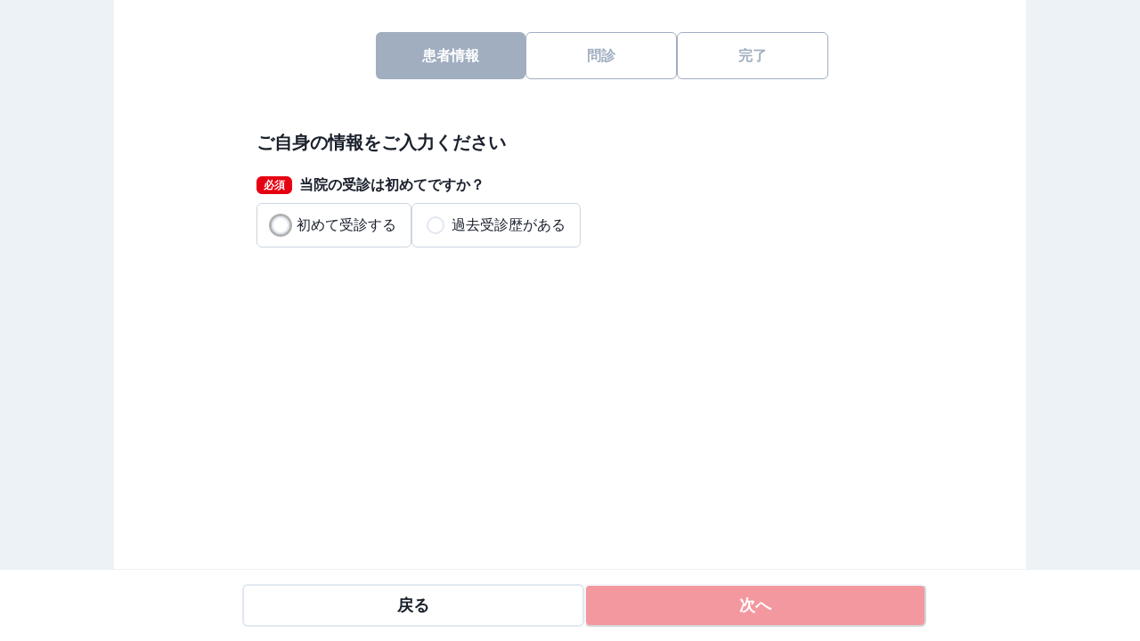

--- FILE ---
content_type: application/javascript; charset=UTF-8
request_url: https://clinics-questionnaire.medley.life/_next/static/Ai-qP-6Bzrlec8RxyjALA/_buildManifest.js
body_size: 730
content:
self.__BUILD_MANIFEST=function(c,i){return{__rewrites:{afterFiles:[],beforeFiles:[],fallback:[]},"/404":[c,"static/chunks/pages/404-2962048296a75689.js"],"/_error":["static/chunks/pages/_error-da3ff7109165b8c3.js"],"/clinic/[clinicSettingId]":[c,i,"static/chunks/pages/clinic/[clinicSettingId]-c2fe8536a6fd0a53.js"],"/clinic/[clinicSettingId]/r/[standaloneQuestionnaireId]":[c,i,"static/chunks/983-af7f30da46c0b41b.js","static/chunks/pages/clinic/[clinicSettingId]/r/[standaloneQuestionnaireId]-6b50226bef281c0d.js"],"/privacy":["static/chunks/pages/privacy-c3373e9599030c06.js"],"/terms":["static/chunks/pages/terms-4ea4b10e86d48908.js"],sortedPages:["/404","/_app","/_error","/clinic/[clinicSettingId]","/clinic/[clinicSettingId]/r/[standaloneQuestionnaireId]","/privacy","/terms"]}}("static/chunks/638-c4bce7bf1c1ede93.js","static/chunks/347-99dba1562a226015.js"),self.__BUILD_MANIFEST_CB&&self.__BUILD_MANIFEST_CB();

--- FILE ---
content_type: application/javascript; charset=UTF-8
request_url: https://clinics-questionnaire.medley.life/_next/static/chunks/983-af7f30da46c0b41b.js
body_size: 13106
content:
"use strict";(self.webpackChunk_N_E=self.webpackChunk_N_E||[]).push([[983],{7041:function(e,r,a){var s=this&&this.__assign||function(){return(s=Object.assign||function(e){for(var r,a=1,s=arguments.length;a<s;a++)for(var l in r=arguments[a])Object.prototype.hasOwnProperty.call(r,l)&&(e[l]=r[l]);return e}).apply(this,arguments)},l=this&&this.__rest||function(e,r){var a={};for(var s in e)Object.prototype.hasOwnProperty.call(e,s)&&0>r.indexOf(s)&&(a[s]=e[s]);if(null!=e&&"function"==typeof Object.getOwnPropertySymbols)for(var l=0,s=Object.getOwnPropertySymbols(e);l<s.length;l++)0>r.indexOf(s[l])&&Object.prototype.propertyIsEnumerable.call(e,s[l])&&(a[s[l]]=e[s[l]]);return a};Object.defineProperty(r,"__esModule",{value:!0}),r.hasCookie=r.deleteCookie=r.setCookie=r.getCookie=r.getCookies=void 0;var u=a(5639),isClientSide=function(){return"undefined"!=typeof window},isCookiesFromAppRouter=function(e){return!!e&&"getAll"in e&&"set"in e&&"function"==typeof e.getAll&&"function"==typeof e.set},isContextFromAppRouter=function(e){return!!(null==e?void 0:e.req)&&"cookies"in e.req&&isCookiesFromAppRouter(null==e?void 0:e.req.cookies)||!!(null==e?void 0:e.res)&&"cookies"in e.res&&isCookiesFromAppRouter(null==e?void 0:e.res.cookies)||!!(null==e?void 0:e.cookies)&&isCookiesFromAppRouter(e.cookies())},transformAppRouterCookies=function(e){var r={};return e.getAll().forEach(function(e){var a=e.name,s=e.value;r[a]=s}),r},stringify=function(e){try{if("string"==typeof e)return e;return JSON.stringify(e)}catch(r){return e}};r.getCookies=function(e){if(isContextFromAppRouter(e)){if(null==e?void 0:e.req)return transformAppRouterCookies(e.req.cookies);if(null==e?void 0:e.cookies)return transformAppRouterCookies(e.cookies())}if(e&&(r=e.req),!isClientSide())return r&&r.cookies?r.cookies:r&&r.headers.cookie?(0,u.parse)(r.headers.cookie):{};for(var r,a={},s=document.cookie?document.cookie.split("; "):[],l=0,c=s.length;l<c;l++){var d=s[l].split("="),f=d.slice(1).join("=");a[d[0]]=f}return a},r.getCookie=function(e,a){var s=(0,r.getCookies)(a)[e];if(void 0!==s)return s?s.replace(/(%[0-9A-Z]{2})+/g,decodeURIComponent):s},r.setCookie=function(e,r,a){if(isContextFromAppRouter(a)){var c,d,f,v=a.req,p=a.res,m=a.cookies,h=l(a,["req","res","cookies"]),g=s({name:e,value:stringify(r)},h);v&&v.cookies.set(g),p&&p.cookies.set(g),m&&m().set(g);return}if(a){var v=a.req,p=a.res,y=l(a,["req","res"]);d=v,f=p,c=y}var k=(0,u.serialize)(e,stringify(r),s({path:"/"},c));if(isClientSide())document.cookie=k;else if(f&&d){var b=f.getHeader("Set-Cookie");if(Array.isArray(b)||(b=b?[String(b)]:[]),f.setHeader("Set-Cookie",b.concat(k)),d&&d.cookies){var x=d.cookies;""===r?delete x[e]:x[e]=stringify(r)}if(d&&d.headers&&d.headers.cookie){var x=(0,u.parse)(d.headers.cookie);""===r?delete x[e]:x[e]=stringify(r),d.headers.cookie=Object.entries(x).reduce(function(e,r){return e.concat("".concat(r[0],"=").concat(r[1],";"))},"")}}},r.deleteCookie=function(e,a){return(0,r.setCookie)(e,"",s(s({},a),{maxAge:-1}))},r.hasCookie=function(e,a){return!!e&&(0,r.getCookies)(a).hasOwnProperty(e)}},5639:function(e,r){/*!
 * cookie
 * Copyright(c) 2012-2014 Roman Shtylman
 * Copyright(c) 2015 Douglas Christopher Wilson
 * MIT Licensed
 */r.parse=function(e,r){if("string"!=typeof e)throw TypeError("argument str must be a string");for(var a={},s=(r||{}).decode||decode,l=0;l<e.length;){var u=e.indexOf("=",l);if(-1===u)break;var c=e.indexOf(";",l);if(-1===c)c=e.length;else if(c<u){l=e.lastIndexOf(";",u-1)+1;continue}var d=e.slice(l,u).trim();if(void 0===a[d]){var f=e.slice(u+1,c).trim();34===f.charCodeAt(0)&&(f=f.slice(1,-1)),a[d]=function(e,r){try{return r(e)}catch(r){return e}}(f,s)}l=c+1}return a},r.serialize=function(e,r,l){var u=l||{},c=u.encode||encode;if("function"!=typeof c)throw TypeError("option encode is invalid");if(!s.test(e))throw TypeError("argument name is invalid");var d=c(r);if(d&&!s.test(d))throw TypeError("argument val is invalid");var f=e+"="+d;if(null!=u.maxAge){var v=u.maxAge-0;if(isNaN(v)||!isFinite(v))throw TypeError("option maxAge is invalid");f+="; Max-Age="+Math.floor(v)}if(u.domain){if(!s.test(u.domain))throw TypeError("option domain is invalid");f+="; Domain="+u.domain}if(u.path){if(!s.test(u.path))throw TypeError("option path is invalid");f+="; Path="+u.path}if(u.expires){var p=u.expires;if("[object Date]"!==a.call(p)&&!(p instanceof Date)||isNaN(p.valueOf()))throw TypeError("option expires is invalid");f+="; Expires="+p.toUTCString()}if(u.httpOnly&&(f+="; HttpOnly"),u.secure&&(f+="; Secure"),u.partitioned&&(f+="; Partitioned"),u.priority)switch("string"==typeof u.priority?u.priority.toLowerCase():u.priority){case"low":f+="; Priority=Low";break;case"medium":f+="; Priority=Medium";break;case"high":f+="; Priority=High";break;default:throw TypeError("option priority is invalid")}if(u.sameSite)switch("string"==typeof u.sameSite?u.sameSite.toLowerCase():u.sameSite){case!0:case"strict":f+="; SameSite=Strict";break;case"lax":f+="; SameSite=Lax";break;case"none":f+="; SameSite=None";break;default:throw TypeError("option sameSite is invalid")}return f};var a=Object.prototype.toString,s=/^[\u0009\u0020-\u007e\u0080-\u00ff]+$/;function decode(e){return -1!==e.indexOf("%")?decodeURIComponent(e):e}function encode(e){return encodeURIComponent(e)}},3015:function(e,r,a){a.d(r,{J:function(){return useKana}});var s=a(7294),__assign=function(){return(__assign=Object.assign||function(e){for(var r,a=1,s=arguments.length;a<s;a++)for(var l in r=arguments[a])Object.prototype.hasOwnProperty.call(r,l)&&(e[l]=r[l]);return e}).apply(this,arguments)},l=/([ 　ぁあ-んーわ゙ゐ゙ゔゑ゙を゙]+)/g,u=/([^ 　ぁあ-んーわ゙ゐ゙ゔゑ゙を゙]+)/g,c=/([ 　]+)/g,d=/[ａ-ｚ]+/g,isKana=function(e){return!!e.match(l)},isNonKana=function(e){return!!e.match(u)},extractPairFromDiff=function(e){var r=e.added,a=e.removed;if(0===r.length||0===a.length||r.every(isKana)||a.every(isNonKana))return{};if(a.some(isNonKana)&&a.some(isKana)&&r.every(isNonKana)){var s=r.join("");return a.reduce(function(e,r,l){if(isNonKana(r)){var u=s.indexOf(r);0===u?s=s.slice(r.length):u>0&&(e[s.slice(0,u)]=a[l-1],s=s.slice(u+1))}else isKana(r)&&l===a.length-1&&(e[s]=r);return e},{})}var l=a.join("");return r.reduce(function(e,a,s){if(isKana(a)){var u=l.indexOf(a);0===u?l=l.slice(a.length):u>0&&(e[r[s-1]]=l.slice(0,u),l=l.slice(u+1))}else isNonKana(a)&&s===r.length-1&&(e[a]=l);return e},{})},findPair=function(e,r,a){var s=e[0],l=e.slice(1);if(!s)return{};var u=extractPairFromDiff({added:r.filter(function(e){return!s.includes(e)}),removed:s.filter(function(e){return!r.includes(e)})});return 0!==Object.keys(u).length?(a(s),u):findPair(l,r,a)},convertCharGroupsToKana=function(e,r,a){var s=Object.keys(e),l=r.map(function(r){return s.filter(function(e){return r.indexOf(e)>=0}).reduce(function(r,a){return r.replace(a,e[a])},r)}).filter(isKana).join("");return"katakana"!==a?l:l.replace(/[\u3041-\u3096]/g,function(e){return String.fromCharCode(e.charCodeAt(0)+96)})},useKana=function(e){var r=(void 0===e?{}:e).kanaType,a=void 0===r?"hiragana":r,u=(0,s.useState)(""),f=u[0],v=u[1],p=(0,s.useState)([]),m=p[0],h=p[1],g=(0,s.useState)([]),y=g[0],k=g[1],b=(0,s.useState)({}),x=b[0],C=b[1];return{kana:f,setKanaSource:function(e){if(""===e)v(""),C({}),h([]),k([]);else{var r=e.split(l).flatMap(function(e){return e.split(c)}).map(function(e){return e.replace(d,"")}).filter(Boolean),s=__assign(__assign({},x),findPair([m,y],r,k));v(convertCharGroupsToKana(s,r,a)),C(s),h(r)}}}}},4225:function(e,r,a){a.d(r,{z:function(){return y}});var s=a(7294),[l,u]=(0,a(5227).k)({strict:!1,name:"ButtonGroupContext"}),c=a(2548),d=a(5432),f=a(5893);function ButtonIcon(e){let{children:r,className:a,...l}=e,u=(0,s.isValidElement)(r)?(0,s.cloneElement)(r,{"aria-hidden":!0,focusable:!1}):r,v=(0,d.cx)("chakra-button__icon",a);return(0,f.jsx)(c.m.span,{display:"inline-flex",alignSelf:"center",flexShrink:0,...l,className:v,children:u})}ButtonIcon.displayName="ButtonIcon";var v=a(1136);function ButtonSpinner(e){let{label:r,placement:a,spacing:l="0.5rem",children:u=(0,f.jsx)(v.$,{color:"currentColor",width:"1em",height:"1em"}),className:p,__css:m,...h}=e,g=(0,d.cx)("chakra-button__spinner",p),y="start"===a?"marginEnd":"marginStart",k=(0,s.useMemo)(()=>({display:"flex",alignItems:"center",position:r?"relative":"absolute",[y]:r?l:0,fontSize:"1em",lineHeight:"normal",...m}),[m,r,y,l]);return(0,f.jsx)(c.m.div,{className:g,...h,__css:k,children:u})}ButtonSpinner.displayName="ButtonSpinner";var p=a(1103),m=a(6554),h=a(7030),g=a(3179),y=(0,m.G)((e,r)=>{let a=u(),l=(0,h.mq)("Button",{...a,...e}),{isDisabled:v=null==a?void 0:a.isDisabled,isLoading:m,isActive:y,children:k,leftIcon:b,rightIcon:x,loadingText:C,iconSpacing:_="0.5rem",type:j,spinner:P,spinnerPlacement:S="start",className:w,as:B,...E}=(0,g.Lr)(e),N=(0,s.useMemo)(()=>{let e={...null==l?void 0:l._focus,zIndex:1};return{display:"inline-flex",appearance:"none",alignItems:"center",justifyContent:"center",userSelect:"none",position:"relative",whiteSpace:"nowrap",verticalAlign:"middle",outline:"none",...l,...!!a&&{_focus:e}}},[l,a]),{ref:I,type:F}=function(e){let[r,a]=(0,s.useState)(!e),l=(0,s.useCallback)(e=>{e&&a("BUTTON"===e.tagName)},[]);return{ref:l,type:r?"button":void 0}}(B),M={rightIcon:x,leftIcon:b,iconSpacing:_,children:k};return(0,f.jsxs)(c.m.button,{ref:(0,p.qq)(r,I),as:B,type:null!=j?j:F,"data-active":(0,d.PB)(y),"data-loading":(0,d.PB)(m),__css:N,className:(0,d.cx)("chakra-button",w),...E,disabled:v||m,children:[m&&"start"===S&&(0,f.jsx)(ButtonSpinner,{className:"chakra-button__spinner--start",label:C,placement:"start",spacing:_,children:P}),m?C||(0,f.jsx)(c.m.span,{opacity:0,children:(0,f.jsx)(ButtonContent,{...M})}):(0,f.jsx)(ButtonContent,{...M}),m&&"end"===S&&(0,f.jsx)(ButtonSpinner,{className:"chakra-button__spinner--end",label:C,placement:"end",spacing:_,children:P})]})});function ButtonContent(e){let{leftIcon:r,rightIcon:a,children:s,iconSpacing:l}=e;return(0,f.jsxs)(f.Fragment,{children:[r&&(0,f.jsx)(ButtonIcon,{marginEnd:l,children:r}),s,a&&(0,f.jsx)(ButtonIcon,{marginStart:l,children:a})]})}y.displayName="Button"},4199:function(e,r,a){a.d(r,{c:function(){return CheckboxGroup}});var s=a(4034),l=a(5155),u=a(7294),c=a(5432);function isInputEvent(e){return e&&(0,c.Kn)(e)&&(0,c.Kn)(e.target)}var d=a(5893);function CheckboxGroup(e){let{colorScheme:r,size:a,variant:c,children:f,isDisabled:v}=e,{value:p,onChange:m}=function(e={}){let{defaultValue:r,value:a,onChange:s,isDisabled:c,isNative:d}=e,f=(0,l.W)(s),[v,p]=function(e){let{value:r,defaultValue:a,onChange:s,shouldUpdate:c=(e,r)=>e!==r}=e,d=(0,l.W)(s),f=(0,l.W)(c),[v,p]=(0,u.useState)(a),m=void 0!==r,h=m?r:v,g=(0,l.W)(e=>{let r="function"==typeof e?e(h):e;f(h,r)&&(m||p(r),d(r))},[m,d,h,f]);return[h,g]}({value:a,defaultValue:r||[],onChange:f}),m=(0,u.useCallback)(e=>{if(!v)return;let r=isInputEvent(e)?e.target.checked:!v.includes(e),a=isInputEvent(e)?e.target.value:e,s=r?[...v,a]:v.filter(e=>String(e)!==String(a));p(s)},[p,v]),h=(0,u.useCallback)((e={})=>{let r=d?"checked":"isChecked";return{...e,[r]:v.some(r=>String(e.value)===String(r)),onChange:m}},[m,d,v]);return{value:v,isDisabled:c,onChange:m,setValue:p,getCheckboxProps:h}}(e),h=(0,u.useMemo)(()=>({size:a,onChange:m,colorScheme:r,value:p,variant:c,isDisabled:v}),[a,m,r,p,c,v]);return(0,d.jsx)(s.z,{value:h,children:f})}CheckboxGroup.displayName="CheckboxGroup"},1234:function(e,r,a){a.d(r,{X:function(){return B}});var s=a(7294),l=a(4034),u=a(2548),c=a(5893);function CheckIcon(e){return(0,c.jsx)(u.m.svg,{width:"1.2em",viewBox:"0 0 12 10",style:{fill:"none",strokeWidth:2,stroke:"currentColor",strokeDasharray:16},...e,children:(0,c.jsx)("polyline",{points:"1.5 6 4.5 9 10.5 1"})})}function IndeterminateIcon(e){return(0,c.jsx)(u.m.svg,{width:"1.2em",viewBox:"0 0 24 24",style:{stroke:"currentColor",strokeWidth:4},...e,children:(0,c.jsx)("line",{x1:"21",x2:"3",y1:"12",y2:"12"})})}function CheckboxIcon(e){let{isIndeterminate:r,isChecked:a,...s}=e,l=r?IndeterminateIcon:CheckIcon;return a||r?(0,c.jsx)(u.m.div,{style:{display:"flex",alignItems:"center",justifyContent:"center",height:"100%"},children:(0,c.jsx)(l,{...s})}):null}var d=a(8912),f=a(6245),v=a(2366),p=a(5155),m=a(1103),h=a(5432),g={border:"0",clip:"rect(0, 0, 0, 0)",height:"1px",width:"1px",margin:"-1px",padding:"0",overflow:"hidden",whiteSpace:"nowrap",position:"absolute"},y=a(2934);function stopEvent(e){e.preventDefault(),e.stopPropagation()}var k=a(917),b=a(6554),x=a(7030),C=a(3179),_={display:"inline-flex",alignItems:"center",justifyContent:"center",verticalAlign:"top",userSelect:"none",flexShrink:0},j={cursor:"pointer",display:"inline-flex",alignItems:"center",verticalAlign:"top",position:"relative"},P=(0,k.F4)({from:{opacity:0,strokeDashoffset:16,transform:"scale(0.95)"},to:{opacity:1,strokeDashoffset:0,transform:"scale(1)"}}),S=(0,k.F4)({from:{opacity:0},to:{opacity:1}}),w=(0,k.F4)({from:{transform:"scaleX(0.65)"},to:{transform:"scaleX(1)"}}),B=(0,b.G)(function(e,r){let a=(0,l.J)(),k={...a,...e},b=(0,x.jC)("Checkbox",k),B=(0,C.Lr)(e),{spacing:E="0.5rem",className:N,children:I,iconColor:F,iconSize:M,icon:O=(0,c.jsx)(CheckboxIcon,{}),isChecked:R,isDisabled:L=null==a?void 0:a.isDisabled,onChange:T,inputProps:D,...q}=B,A=R;(null==a?void 0:a.value)&&B.value&&(A=a.value.includes(B.value));let K=T;(null==a?void 0:a.onChange)&&B.value&&(K=(0,h.PP)(a.onChange,T));let{state:G,getInputProps:U,getCheckboxProps:z,getLabelProps:W,getRootProps:J}=function(e={}){let r=(0,d.K)(e),{isDisabled:a,isReadOnly:l,isRequired:u,isInvalid:c,id:k,onBlur:b,onFocus:x,"aria-describedby":C}=r,{defaultChecked:_,isChecked:j,isFocusable:P,onChange:S,isIndeterminate:w,name:B,value:E,tabIndex:N,"aria-label":I,"aria-labelledby":F,"aria-invalid":M,...O}=e,R=function(e,r=[]){let a=Object.assign({},e);for(let e of r)e in a&&delete a[e];return a}(O,["isDisabled","isReadOnly","isRequired","isInvalid","id","onBlur","onFocus","aria-describedby"]),L=(0,p.W)(S),T=(0,p.W)(b),D=(0,p.W)(x),[q,A]=(0,s.useState)(!1),[K,G]=(0,s.useState)(!1),[U,z]=(0,s.useState)(!1),[W,J]=(0,s.useState)(!1);(0,s.useEffect)(()=>(0,y.BT)(A),[]);let V=(0,s.useRef)(null),[$,H]=(0,s.useState)(!0),[X,Q]=(0,s.useState)(!!_),Y=void 0!==j,Z=Y?j:X,ee=(0,s.useCallback)(e=>{if(l||a){e.preventDefault();return}Y||(Z?Q(e.target.checked):Q(!!w||e.target.checked)),null==L||L(e)},[l,a,Z,Y,w,L]);(0,f.G)(()=>{V.current&&(V.current.indeterminate=!!w)},[w]),(0,v.r)(()=>{a&&G(!1)},[a,G]),(0,f.G)(()=>{let e=V.current;if(!(null==e?void 0:e.form))return;let formResetListener=()=>{Q(!!_)};return e.form.addEventListener("reset",formResetListener),()=>{var r;return null==(r=e.form)?void 0:r.removeEventListener("reset",formResetListener)}},[]);let en=a&&!P,et=(0,s.useCallback)(e=>{" "===e.key&&J(!0)},[J]),er=(0,s.useCallback)(e=>{" "===e.key&&J(!1)},[J]);(0,f.G)(()=>{if(!V.current)return;let e=V.current.checked!==Z;e&&Q(V.current.checked)},[V.current]);let ei=(0,s.useCallback)((e={},r=null)=>({...e,ref:r,"data-active":(0,h.PB)(W),"data-hover":(0,h.PB)(U),"data-checked":(0,h.PB)(Z),"data-focus":(0,h.PB)(K),"data-focus-visible":(0,h.PB)(K&&q),"data-indeterminate":(0,h.PB)(w),"data-disabled":(0,h.PB)(a),"data-invalid":(0,h.PB)(c),"data-readonly":(0,h.PB)(l),"aria-hidden":!0,onMouseDown:(0,h.v0)(e.onMouseDown,e=>{K&&e.preventDefault(),J(!0)}),onMouseUp:(0,h.v0)(e.onMouseUp,()=>J(!1)),onMouseEnter:(0,h.v0)(e.onMouseEnter,()=>z(!0)),onMouseLeave:(0,h.v0)(e.onMouseLeave,()=>z(!1))}),[W,Z,a,K,q,U,w,c,l]),eo=(0,s.useCallback)((e={},r=null)=>({...e,ref:r,"data-active":(0,h.PB)(W),"data-hover":(0,h.PB)(U),"data-checked":(0,h.PB)(Z),"data-focus":(0,h.PB)(K),"data-focus-visible":(0,h.PB)(K&&q),"data-indeterminate":(0,h.PB)(w),"data-disabled":(0,h.PB)(a),"data-invalid":(0,h.PB)(c),"data-readonly":(0,h.PB)(l)}),[W,Z,a,K,q,U,w,c,l]),ea=(0,s.useCallback)((e={},r=null)=>({...R,...e,ref:(0,m.lq)(r,e=>{e&&H("LABEL"===e.tagName)}),onClick:(0,h.v0)(e.onClick,()=>{var e;$||(null==(e=V.current)||e.click(),requestAnimationFrame(()=>{var e;null==(e=V.current)||e.focus({preventScroll:!0})}))}),"data-disabled":(0,h.PB)(a),"data-checked":(0,h.PB)(Z),"data-invalid":(0,h.PB)(c)}),[R,a,Z,c,$]),es=(0,s.useCallback)((e={},r=null)=>({...e,ref:(0,m.lq)(V,r),type:"checkbox",name:B,value:E,id:k,tabIndex:N,onChange:(0,h.v0)(e.onChange,ee),onBlur:(0,h.v0)(e.onBlur,T,()=>G(!1)),onFocus:(0,h.v0)(e.onFocus,D,()=>G(!0)),onKeyDown:(0,h.v0)(e.onKeyDown,et),onKeyUp:(0,h.v0)(e.onKeyUp,er),required:u,checked:Z,disabled:en,readOnly:l,"aria-label":I,"aria-labelledby":F,"aria-invalid":M?!!M:c,"aria-describedby":C,"aria-disabled":a,style:g}),[B,E,k,ee,T,D,et,er,u,Z,en,l,I,F,M,c,C,a,N]),el=(0,s.useCallback)((e={},r=null)=>({...e,ref:r,onMouseDown:(0,h.v0)(e.onMouseDown,stopEvent),"data-disabled":(0,h.PB)(a),"data-checked":(0,h.PB)(Z),"data-invalid":(0,h.PB)(c)}),[Z,a,c]);return{state:{isInvalid:c,isFocused:K,isChecked:Z,isActive:W,isHovered:U,isIndeterminate:w,isDisabled:a,isReadOnly:l,isRequired:u},getRootProps:ea,getCheckboxProps:ei,getIndicatorProps:eo,getInputProps:es,getLabelProps:el,htmlProps:R}}({...q,isDisabled:L,isChecked:A,onChange:K}),V=function(e){let[r,a]=(0,s.useState)(e),[l,u]=(0,s.useState)(!1);return e!==r&&(u(!0),a(e)),l}(G.isChecked),$=(0,s.useMemo)(()=>({animation:V?G.isIndeterminate?`${S} 20ms linear, ${w} 200ms linear`:`${P} 200ms linear`:void 0,fontSize:M,color:F,...b.icon}),[F,M,V,G.isIndeterminate,b.icon]),H=(0,s.cloneElement)(O,{__css:$,isIndeterminate:G.isIndeterminate,isChecked:G.isChecked});return(0,c.jsxs)(u.m.label,{__css:{...j,...b.container},className:(0,h.cx)("chakra-checkbox",N),...J(),children:[(0,c.jsx)("input",{className:"chakra-checkbox__input",...U(D,r)}),(0,c.jsx)(u.m.span,{__css:{..._,...b.control},className:"chakra-checkbox__control",...z(),children:H}),I&&(0,c.jsx)(u.m.span,{className:"chakra-checkbox__label",...W(),__css:{marginStart:E,...b.label},children:I})]})});B.displayName="Checkbox"},4034:function(e,r,a){a.d(r,{J:function(){return l},z:function(){return s}});var[s,l]=(0,a(5227).k)({name:"CheckboxGroupContext",strict:!1})},8912:function(e,r,a){a.d(r,{K:function(){return useFormControlProps},Y:function(){return useFormControl}});var s=a(5970),l=a(5432);function useFormControl(e){let{isDisabled:r,isInvalid:a,isReadOnly:s,isRequired:u,...c}=useFormControlProps(e);return{...c,disabled:r,readOnly:s,required:u,"aria-invalid":(0,l.Qm)(a),"aria-required":(0,l.Qm)(u),"aria-readonly":(0,l.Qm)(s)}}function useFormControlProps(e){var r,a,u;let c=(0,s.NJ)(),{id:d,disabled:f,readOnly:v,required:p,isRequired:m,isInvalid:h,isReadOnly:g,isDisabled:y,onFocus:k,onBlur:b,...x}=e,C=e["aria-describedby"]?[e["aria-describedby"]]:[];return(null==c?void 0:c.hasFeedbackText)&&(null==c?void 0:c.isInvalid)&&C.push(c.feedbackId),(null==c?void 0:c.hasHelpText)&&C.push(c.helpTextId),{...x,"aria-describedby":C.join(" ")||void 0,id:null!=d?d:null==c?void 0:c.id,isDisabled:null!=(r=null!=f?f:y)?r:null==c?void 0:c.isDisabled,isReadOnly:null!=(a=null!=v?v:g)?a:null==c?void 0:c.isReadOnly,isRequired:null!=(u=null!=p?p:m)?u:null==c?void 0:c.isRequired,isInvalid:null!=h?h:null==c?void 0:c.isInvalid,onFocus:(0,l.v0)(null==c?void 0:c.onFocus,k),onBlur:(0,l.v0)(null==c?void 0:c.onBlur,b)}}},5970:function(e,r,a){a.d(r,{NI:function(){return b},NJ:function(){return k},e:function(){return g}});var s=a(5227),l=a(1103),u=a(6554),c=a(7030),d=a(3179),f=a(2548),v=a(5432),p=a(7294),m=a(5893),[h,g]=(0,s.k)({name:"FormControlStylesContext",errorMessage:"useFormControlStyles returned is 'undefined'. Seems you forgot to wrap the components in \"<FormControl />\" "}),[y,k]=(0,s.k)({strict:!1,name:"FormControlContext"}),b=(0,u.G)(function(e,r){let a=(0,c.jC)("Form",e),s=(0,d.Lr)(e),{getRootProps:u,htmlProps:g,...k}=function(e){let{id:r,isRequired:a,isInvalid:s,isDisabled:u,isReadOnly:c,...d}=e,f=(0,p.useId)(),m=r||`field-${f}`,h=`${m}-label`,g=`${m}-feedback`,y=`${m}-helptext`,[k,b]=(0,p.useState)(!1),[x,C]=(0,p.useState)(!1),[_,j]=(0,p.useState)(!1),P=(0,p.useCallback)((e={},r=null)=>({id:y,...e,ref:(0,l.lq)(r,e=>{e&&C(!0)})}),[y]),S=(0,p.useCallback)((e={},r=null)=>({...e,ref:r,"data-focus":(0,v.PB)(_),"data-disabled":(0,v.PB)(u),"data-invalid":(0,v.PB)(s),"data-readonly":(0,v.PB)(c),id:void 0!==e.id?e.id:h,htmlFor:void 0!==e.htmlFor?e.htmlFor:m}),[m,u,_,s,c,h]),w=(0,p.useCallback)((e={},r=null)=>({id:g,...e,ref:(0,l.lq)(r,e=>{e&&b(!0)}),"aria-live":"polite"}),[g]),B=(0,p.useCallback)((e={},r=null)=>({...e,...d,ref:r,role:"group","data-focus":(0,v.PB)(_),"data-disabled":(0,v.PB)(u),"data-invalid":(0,v.PB)(s),"data-readonly":(0,v.PB)(c)}),[d,u,_,s,c]),E=(0,p.useCallback)((e={},r=null)=>({...e,ref:r,role:"presentation","aria-hidden":!0,children:e.children||"*"}),[]);return{isRequired:!!a,isInvalid:!!s,isReadOnly:!!c,isDisabled:!!u,isFocused:!!_,onFocus:()=>j(!0),onBlur:()=>j(!1),hasFeedbackText:k,setHasFeedbackText:b,hasHelpText:x,setHasHelpText:C,id:m,labelId:h,feedbackId:g,helpTextId:y,htmlProps:d,getHelpTextProps:P,getErrorMessageProps:w,getRootProps:B,getLabelProps:S,getRequiredIndicatorProps:E}}(s),b=(0,v.cx)("chakra-form-control",e.className);return(0,m.jsx)(y,{value:k,children:(0,m.jsx)(h,{value:a,children:(0,m.jsx)(f.m.div,{...u({},r),className:b,__css:a.container})})})});b.displayName="FormControl",(0,u.G)(function(e,r){let a=k(),s=g(),l=(0,v.cx)("chakra-form__helper-text",e.className);return(0,m.jsx)(f.m.div,{...null==a?void 0:a.getHelpTextProps(e,r),__css:s.helperText,className:l})}).displayName="FormHelperText"},5418:function(e,r,a){a.d(r,{l:function(){return p}});var s=a(5970),l=a(6554),u=a(7030),c=a(3179),d=a(2548),f=a(5432),v=a(5893),p=(0,l.G)(function(e,r){var a;let l=(0,u.mq)("FormLabel",e),p=(0,c.Lr)(e),{className:h,children:g,requiredIndicator:y=(0,v.jsx)(m,{}),optionalIndicator:k=null,...b}=p,x=(0,s.NJ)(),C=null!=(a=null==x?void 0:x.getLabelProps(b,r))?a:{ref:r,...b};return(0,v.jsxs)(d.m.label,{...C,className:(0,f.cx)("chakra-form__label",p.className),__css:{display:"block",textAlign:"start",...l},children:[g,(null==x?void 0:x.isRequired)?y:k]})});p.displayName="FormLabel";var m=(0,l.G)(function(e,r){let a=(0,s.NJ)(),l=(0,s.e)();if(!(null==a?void 0:a.isRequired))return null;let u=(0,f.cx)("chakra-form__required-indicator",e.className);return(0,v.jsx)(d.m.span,{...null==a?void 0:a.getRequiredIndicatorProps(e,r),__css:l.requiredIndicator,className:u})});m.displayName="RequiredIndicator"},6105:function(e,r,a){a.d(r,{J1:function(){return y}});var s=a(5970),l=a(6948),u=a(5227),c=a(6554),d=a(7030),f=a(3179),v=a(2548),p=a(5432),m=a(5893),[h,g]=(0,u.k)({name:"FormErrorStylesContext",errorMessage:"useFormErrorStyles returned is 'undefined'. Seems you forgot to wrap the components in \"<FormError />\" "}),y=(0,c.G)((e,r)=>{let a=(0,d.jC)("FormError",e),l=(0,f.Lr)(e),u=(0,s.NJ)();return(null==u?void 0:u.isInvalid)?(0,m.jsx)(h,{value:a,children:(0,m.jsx)(v.m.div,{...null==u?void 0:u.getErrorMessageProps(l,r),className:(0,p.cx)("chakra-form__error-message",e.className),__css:{display:"flex",alignItems:"center",...a.text}})}):null});y.displayName="FormErrorMessage",(0,c.G)((e,r)=>{let a=g(),u=(0,s.NJ)();if(!(null==u?void 0:u.isInvalid))return null;let c=(0,p.cx)("chakra-form__error-icon",e.className);return(0,m.jsx)(l.J,{ref:r,"aria-hidden":!0,...e,__css:a.icon,className:c,children:(0,m.jsx)("path",{fill:"currentColor",d:"M11.983,0a12.206,12.206,0,0,0-8.51,3.653A11.8,11.8,0,0,0,0,12.207,11.779,11.779,0,0,0,11.8,24h.214A12.111,12.111,0,0,0,24,11.791h0A11.766,11.766,0,0,0,11.983,0ZM10.5,16.542a1.476,1.476,0,0,1,1.449-1.53h.027a1.527,1.527,0,0,1,1.523,1.47,1.475,1.475,0,0,1-1.449,1.53h-.027A1.529,1.529,0,0,1,10.5,16.542ZM11,12.5v-6a1,1,0,0,1,2,0v6a1,1,0,1,1-2,0Z"})})}).displayName="FormErrorIcon"},4734:function(e,r,a){a.d(r,{B:function(){return useConst}});var s=a(7294);function useConst(e){let r=(0,s.useRef)(null);return null===r.current&&(r.current="function"==typeof e?e():e),r.current}},7116:function(e,r,a){a.d(r,{W:function(){return s}});var s=(0,a(4027).I)({d:"M23.384,21.619,16.855,15.09a9.284,9.284,0,1,0-1.768,1.768l6.529,6.529a1.266,1.266,0,0,0,1.768,0A1.251,1.251,0,0,0,23.384,21.619ZM2.75,9.5a6.75,6.75,0,1,1,6.75,6.75A6.758,6.758,0,0,1,2.75,9.5Z",displayName:"SearchIcon"})},6479:function(e,r,a){a.d(r,{I:function(){return p}});var s=a(8912),l=a(6554),u=a(7030),c=a(3179),d=a(2548),f=a(5432),v=a(5893),p=(0,l.G)(function(e,r){let{htmlSize:a,...l}=e,p=(0,u.jC)("Input",l),m=(0,c.Lr)(l),h=(0,s.Y)(m),g=(0,f.cx)("chakra-input",e.className);return(0,v.jsx)(d.m.input,{size:a,...h,__css:p.field,ref:r,className:g})});p.displayName="Input",p.id="Input"},4292:function(e,r,a){a.d(r,{U:function(){return c}});var s=a(6702),l=a(6554),u=a(5893),c=(0,l.G)((e,r)=>(0,u.jsx)(s.K,{align:"center",...e,direction:"row",ref:r}));c.displayName="HStack"},5040:function(e,r,a){a.d(r,{E:function(){return k}});var s=a(917);(0,s.F4)({"0%":{strokeDasharray:"1, 400",strokeDashoffset:"0"},"50%":{strokeDasharray:"400, 400",strokeDashoffset:"-100"},"100%":{strokeDasharray:"400, 400",strokeDashoffset:"-260"}}),(0,s.F4)({"0%":{transform:"rotate(0deg)"},"100%":{transform:"rotate(360deg)"}});var l=(0,s.F4)({"0%":{left:"-40%"},"100%":{left:"100%"}}),u=(0,s.F4)({from:{backgroundPosition:"1rem 0"},to:{backgroundPosition:"0 0"}}),c=a(6554),d=a(2548),f=a(3179),v=a(7030),p=a(5227),m=a(5893),[h,g]=(0,p.k)({name:"ProgressStylesContext",errorMessage:"useProgressStyles returned is 'undefined'. Seems you forgot to wrap the components in \"<Progress />\" "}),y=(0,c.G)((e,r)=>{let{min:a,max:s,value:l,isIndeterminate:u,role:c,...f}=e,v=function(e){let{value:r=0,min:a,max:s,valueText:l,getValueText:u,isIndeterminate:c,role:d="progressbar"}=e,f=(r-a)*100/(s-a);return{bind:{"data-indeterminate":c?"":void 0,"aria-valuemax":s,"aria-valuemin":a,"aria-valuenow":c?void 0:r,"aria-valuetext":(()=>{if(null!=r)return"function"==typeof u?u(r,f):l})(),role:d},percent:f,value:r}}({value:l,min:a,max:s,isIndeterminate:u,role:c}),p=g(),h={height:"100%",...p.filledTrack};return(0,m.jsx)(d.m.div,{ref:r,style:{width:`${v.percent}%`,...f.style},...v.bind,...f,__css:h})}),k=(0,c.G)((e,r)=>{var a;let{value:s,min:c=0,max:p=100,hasStripe:g,isAnimated:k,children:b,borderRadius:x,isIndeterminate:C,"aria-label":_,"aria-labelledby":j,"aria-valuetext":P,title:S,role:w,...B}=(0,f.Lr)(e),E=(0,v.jC)("Progress",e),N=null!=x?x:null==(a=E.track)?void 0:a.borderRadius,I={animation:`${u} 1s linear infinite`},F=!C&&g,M={...F&&k&&I,...C&&{position:"absolute",willChange:"left",minWidth:"50%",animation:`${l} 1s ease infinite normal none running`}},O={overflow:"hidden",position:"relative",...E.track};return(0,m.jsx)(d.m.div,{ref:r,borderRadius:N,__css:O,...B,children:(0,m.jsxs)(h,{value:E,children:[(0,m.jsx)(y,{"aria-label":_,"aria-labelledby":j,"aria-valuetext":P,min:c,max:p,value:s,isIndeterminate:C,css:M,borderRadius:N,title:S,role:w}),b]})})});k.displayName="Progress"},1607:function(e,r,a){a.d(r,{E:function(){return h},X:function(){return m}});var s=a(5432),l=a(1103),u=a(7294),c=a(6554),d=a(2548),f=a(5227),v=a(5893),[p,m]=(0,f.k)({name:"RadioGroupContext",strict:!1}),h=(0,c.G)((e,r)=>{let{colorScheme:a,size:c,variant:f,children:m,className:h,isDisabled:g,isFocusable:y,...k}=e,{value:b,onChange:x,getRootProps:C,name:_,htmlProps:j}=function(e={}){let{onChange:r,value:a,defaultValue:c,name:d,isDisabled:f,isFocusable:v,isNative:p,...m}=e,[h,g]=(0,u.useState)(c||""),y=void 0!==a,k=y?a:h,b=(0,u.useRef)(null),x=(0,u.useCallback)(()=>{let e=b.current;if(!e)return;let r="input:not(:disabled):checked",a=e.querySelector(r);if(a){a.focus();return}r="input:not(:disabled)";let s=e.querySelector(r);null==s||s.focus()},[]),C=(0,u.useId)(),_=`radio-${C}`,j=d||_,P=(0,u.useCallback)(e=>{let a=e&&(0,s.Kn)(e)&&(0,s.Kn)(e.target)?e.target.value:e;y||g(a),null==r||r(String(a))},[r,y]),S=(0,u.useCallback)((e={},r=null)=>({...e,ref:(0,l.lq)(r,b),role:"radiogroup"}),[]),w=(0,u.useCallback)((e={},r=null)=>{let a=p?"checked":"isChecked";return{...e,ref:r,name:j,[a]:null!=k?e.value===k:void 0,onChange(e){P(e)},"data-radiogroup":!0}},[p,j,P,k]);return{getRootProps:S,getRadioProps:w,name:j,ref:b,focus:x,setValue:g,value:k,onChange:P,isDisabled:f,isFocusable:v,htmlProps:m}}(k),P=(0,u.useMemo)(()=>({name:_,size:c,onChange:x,colorScheme:a,value:b,variant:f,isDisabled:g,isFocusable:y}),[_,c,x,a,b,f,g,y]);return(0,v.jsx)(p,{value:P,children:(0,v.jsx)(d.m.div,{...C(j,r),className:(0,s.cx)("chakra-radio-group",h),children:m})})});h.displayName="RadioGroup"},4259:function(e,r,a){a.d(r,{Y:function(){return y}});var s=a(1607),l=a(5970),u=a(5432),c=a(2934),d=a(7294),f={border:"0",clip:"rect(0, 0, 0, 0)",height:"1px",width:"1px",margin:"-1px",padding:"0",overflow:"hidden",whiteSpace:"nowrap",position:"absolute"};function stopEvent(e){e.preventDefault(),e.stopPropagation()}var v=a(6554),p=a(7030),m=a(3179),h=a(2548),g=a(5893),y=(0,v.G)((e,r)=>{var a;let v=(0,s.X)(),{onChange:y,value:k}=e,b=(0,p.jC)("Radio",{...v,...e}),x=(0,m.Lr)(e),{spacing:C="0.5rem",children:_,isDisabled:j=null==v?void 0:v.isDisabled,isFocusable:P=null==v?void 0:v.isFocusable,inputProps:S,...w}=x,B=e.isChecked;(null==v?void 0:v.value)!=null&&null!=k&&(B=v.value===k);let E=y;(null==v?void 0:v.onChange)&&null!=k&&(E=(0,u.PP)(v.onChange,y));let N=null!=(a=null==e?void 0:e.name)?a:null==v?void 0:v.name,{getInputProps:I,getCheckboxProps:F,getLabelProps:M,getRootProps:O,htmlProps:R}=function(e={}){let{defaultChecked:r,isChecked:a,isFocusable:v,isDisabled:p,isReadOnly:m,isRequired:h,onChange:g,isInvalid:y,name:k,value:b,id:x,"data-radiogroup":C,"aria-describedby":_,...j}=e,P=`radio-${(0,d.useId)()}`,S=(0,l.NJ)(),w=(0,s.X)(),B=S&&!(w||C)?S.id:P;B=null!=x?x:B;let E=null!=p?p:null==S?void 0:S.isDisabled,N=null!=m?m:null==S?void 0:S.isReadOnly,I=null!=h?h:null==S?void 0:S.isRequired,F=null!=y?y:null==S?void 0:S.isInvalid,[M,O]=(0,d.useState)(!1),[R,L]=(0,d.useState)(!1),[T,D]=(0,d.useState)(!1),[q,A]=(0,d.useState)(!1),[K,G]=(0,d.useState)(!!r),U=void 0!==a,z=U?a:K;(0,d.useEffect)(()=>(0,c.BT)(O),[]);let W=(0,d.useCallback)(e=>{if(N||E){e.preventDefault();return}U||G(e.target.checked),null==g||g(e)},[U,E,N,g]),J=(0,d.useCallback)(e=>{" "===e.key&&A(!0)},[A]),V=(0,d.useCallback)(e=>{" "===e.key&&A(!1)},[A]),$=(0,d.useCallback)((e={},r=null)=>({...e,ref:r,"data-active":(0,u.PB)(q),"data-hover":(0,u.PB)(T),"data-disabled":(0,u.PB)(E),"data-invalid":(0,u.PB)(F),"data-checked":(0,u.PB)(z),"data-focus":(0,u.PB)(R),"data-focus-visible":(0,u.PB)(R&&M),"data-readonly":(0,u.PB)(N),"aria-hidden":!0,onMouseDown:(0,u.v0)(e.onMouseDown,()=>A(!0)),onMouseUp:(0,u.v0)(e.onMouseUp,()=>A(!1)),onMouseEnter:(0,u.v0)(e.onMouseEnter,()=>D(!0)),onMouseLeave:(0,u.v0)(e.onMouseLeave,()=>D(!1))}),[q,T,E,F,z,R,N,M]),{onFocus:H,onBlur:X}=null!=S?S:{},Q=(0,d.useCallback)((e={},r=null)=>{let a=E&&!v;return{...e,id:B,ref:r,type:"radio",name:k,value:b,onChange:(0,u.v0)(e.onChange,W),onBlur:(0,u.v0)(X,e.onBlur,()=>L(!1)),onFocus:(0,u.v0)(H,e.onFocus,()=>L(!0)),onKeyDown:(0,u.v0)(e.onKeyDown,J),onKeyUp:(0,u.v0)(e.onKeyUp,V),checked:z,disabled:a,readOnly:N,required:I,"aria-invalid":(0,u.Qm)(F),"aria-disabled":(0,u.Qm)(a),"aria-required":(0,u.Qm)(I),"data-readonly":(0,u.PB)(N),"aria-describedby":_,style:f}},[E,v,B,k,b,W,X,H,J,V,z,N,I,F,_]);return{state:{isInvalid:F,isFocused:R,isChecked:z,isActive:q,isHovered:T,isDisabled:E,isReadOnly:N,isRequired:I},getCheckboxProps:$,getRadioProps:$,getInputProps:Q,getLabelProps:(e={},r=null)=>({...e,ref:r,onMouseDown:(0,u.v0)(e.onMouseDown,stopEvent),"data-disabled":(0,u.PB)(E),"data-checked":(0,u.PB)(z),"data-invalid":(0,u.PB)(F)}),getRootProps:(e,r=null)=>({...e,ref:r,"data-disabled":(0,u.PB)(E),"data-checked":(0,u.PB)(z),"data-invalid":(0,u.PB)(F)}),htmlProps:j}}({...w,isChecked:B,isFocusable:P,isDisabled:j,onChange:E,name:N}),[L,T]=function(e,r){let a={},s={};for(let[l,u]of Object.entries(e))r.includes(l)?a[l]=u:s[l]=u;return[a,s]}(R,m.oE),D=F(T),q=I(S,r),A=M(),K=Object.assign({},L,O()),G={display:"inline-flex",alignItems:"center",verticalAlign:"top",cursor:"pointer",position:"relative",...b.container},U={display:"inline-flex",alignItems:"center",justifyContent:"center",flexShrink:0,...b.control},z={userSelect:"none",marginStart:C,...b.label};return(0,g.jsxs)(h.m.label,{className:"chakra-radio",...K,__css:G,children:[(0,g.jsx)("input",{className:"chakra-radio__input",...q}),(0,g.jsx)(h.m.span,{className:"chakra-radio__control",...D,__css:U}),_&&(0,g.jsx)(h.m.span,{className:"chakra-radio__label",...A,__css:z,children:_})]})});y.displayName="Radio"},1103:function(e,r,a){a.d(r,{lq:function(){return mergeRefs},qq:function(){return useMergeRefs}});var s=a(7294);function mergeRefs(...e){return r=>{e.forEach(e=>{!function(e,r){if(null!=e){if("function"==typeof e){e(r);return}try{e.current=r}catch(a){throw Error(`Cannot assign value '${r}' to ref '${e}'`)}}}(e,r)})}}function useMergeRefs(...e){return(0,s.useMemo)(()=>mergeRefs(...e),e)}},1731:function(e,r,a){a.d(r,{P:function(){return h}});var s=a(5432),l=a(6554),u=a(2548),c=a(5893),d=(0,l.G)(function(e,r){let{children:a,placeholder:l,className:d,...f}=e;return(0,c.jsxs)(u.m.select,{...f,ref:r,className:(0,s.cx)("chakra-select",d),children:[l&&(0,c.jsx)("option",{value:"",children:l}),a]})});d.displayName="SelectField";var f=a(8912),v=a(7030),p=a(3179),m=a(7294),h=(0,l.G)((e,r)=>{var a;let l=(0,v.jC)("Select",e),{rootProps:m,placeholder:h,icon:g,color:y,height:k,h:b,minH:x,minHeight:C,iconColor:_,iconSize:j,...P}=(0,p.Lr)(e),[S,w]=function(e,r){let a={},s={};for(let[l,u]of Object.entries(e))r.includes(l)?a[l]=u:s[l]=u;return[a,s]}(P,p.oE),B=(0,f.Y)(w),E={paddingEnd:"2rem",...l.field,_focus:{zIndex:"unset",...null==(a=l.field)?void 0:a._focus}};return(0,c.jsxs)(u.m.div,{className:"chakra-select__wrapper",__css:{width:"100%",height:"fit-content",position:"relative",color:y},...S,...m,children:[(0,c.jsx)(d,{ref:r,height:null!=b?b:k,minH:null!=x?x:C,placeholder:h,...B,__css:E,children:e.children}),(0,c.jsx)(SelectIcon,{"data-disabled":(0,s.PB)(B.disabled),...(_||y)&&{color:_||y},__css:l.icon,...j&&{fontSize:j},children:g})]})});h.displayName="Select";var DefaultIcon=e=>(0,c.jsx)("svg",{viewBox:"0 0 24 24",...e,children:(0,c.jsx)("path",{fill:"currentColor",d:"M16.59 8.59L12 13.17 7.41 8.59 6 10l6 6 6-6z"})}),g=(0,u.m)("div",{baseStyle:{position:"absolute",display:"inline-flex",alignItems:"center",justifyContent:"center",pointerEvents:"none",top:"50%",transform:"translateY(-50%)"}}),SelectIcon=e=>{let{children:r=(0,c.jsx)(DefaultIcon,{}),...a}=e,s=(0,m.cloneElement)(r,{role:"presentation",className:"chakra-select__icon",focusable:!1,"aria-hidden":!0,style:{width:"1em",height:"1em",color:"currentColor"}});return(0,c.jsx)(g,{...a,className:"chakra-select__icon-wrapper",children:(0,m.isValidElement)(r)?s:null})};SelectIcon.displayName="SelectIcon"},8371:function(e,r,a){a.d(r,{Vp:function(){return h}});var s=a(6948),l=a(5227),u=a(6554),c=a(7030),d=a(3179),f=a(2548),v=a(5893),[p,m]=(0,l.k)({name:"TagStylesContext",errorMessage:"useTagStyles returned is 'undefined'. Seems you forgot to wrap the components in \"<Tag />\" "}),h=(0,u.G)((e,r)=>{let a=(0,c.jC)("Tag",e),s=(0,d.Lr)(e),l={display:"inline-flex",verticalAlign:"top",alignItems:"center",maxWidth:"100%",...a.container};return(0,v.jsx)(p,{value:a,children:(0,v.jsx)(f.m.span,{ref:r,...s,__css:l})})});h.displayName="Tag",(0,u.G)((e,r)=>{let a=m();return(0,v.jsx)(f.m.span,{ref:r,noOfLines:1,...e,__css:a.label})}).displayName="TagLabel",(0,u.G)((e,r)=>(0,v.jsx)(s.J,{ref:r,verticalAlign:"top",marginEnd:"0.5rem",...e})).displayName="TagLeftIcon",(0,u.G)((e,r)=>(0,v.jsx)(s.J,{ref:r,verticalAlign:"top",marginStart:"0.5rem",...e})).displayName="TagRightIcon";var TagCloseIcon=e=>(0,v.jsx)(s.J,{verticalAlign:"inherit",viewBox:"0 0 512 512",...e,children:(0,v.jsx)("path",{fill:"currentColor",d:"M289.94 256l95-95A24 24 0 00351 127l-95 95-95-95a24 24 0 00-34 34l95 95-95 95a24 24 0 1034 34l95-95 95 95a24 24 0 0034-34z"})});TagCloseIcon.displayName="TagCloseIcon",(0,u.G)((e,r)=>{let{isDisabled:a,children:s,...l}=e,u=m(),c={display:"flex",alignItems:"center",justifyContent:"center",outline:"0",...u.closeButton};return(0,v.jsx)(f.m.button,{ref:r,"aria-label":"close",...l,type:"button",disabled:a,__css:c,children:s||(0,v.jsx)(TagCloseIcon,{})})}).displayName="TagCloseButton"},7169:function(e,r,a){a.d(r,{g:function(){return m}});var s=a(8912),l=a(6554),u=a(7030),c=a(3179),d=a(2548),f=a(5432),v=a(5893),p=["h","minH","height","minHeight"],m=(0,l.G)((e,r)=>{let a=(0,u.mq)("Textarea",e),{className:l,rows:m,...h}=(0,c.Lr)(e),g=(0,s.Y)(h),y=m?function(e,r=[]){let a=Object.assign({},e);for(let e of r)e in a&&delete a[e];return a}(a,p):a;return(0,v.jsx)(d.m.textarea,{ref:r,rows:m,...g,className:(0,f.cx)("chakra-textarea",l),__css:y})});m.displayName="Textarea"},7963:function(e,r,a){a.d(r,{p:function(){return useToast}});var s=a(2285),l=a(5747),u=a(7634),c=a(7294);function useToast(e){let{theme:r}=(0,u.uP)(),a=(0,s.OX)();return(0,c.useMemo)(()=>(0,l.Cj)(r.direction,{...a,...e}),[e,r.direction,a])}},6312:function(e,r,a){a.d(r,{F:function(){return zod_t}});var s=a(7536),t=function(e,r,a){if(e&&"reportValidity"in e){var l=(0,s.U2)(a,r);e.setCustomValidity(l&&l.message||""),e.reportValidity()}},resolvers_i=function(e,r){var i=function(a){var s=r.fields[a];s&&s.ref&&"reportValidity"in s.ref?t(s.ref,a,e):s.refs&&s.refs.forEach(function(r){return t(r,a,e)})};for(var a in r.fields)i(a)},n=function(e,r){r.shouldUseNativeValidation&&resolvers_i(e,r);var a={};for(var l in e){var u=(0,s.U2)(r.fields,l),c=Object.assign(e[l]||{},{ref:u&&u.ref});if(o(r.names||Object.keys(e),l)){var d=Object.assign({},(0,s.U2)(a,l));(0,s.t8)(d,"root",c),(0,s.t8)(a,l,d)}else(0,s.t8)(a,l,c)}return a},o=function(e,r){return e.some(function(e){return e.startsWith(r+".")})},zod_n=function(e,r){for(var a={};e.length;){var l=e[0],u=l.code,c=l.message,d=l.path.join(".");if(!a[d]){if("unionErrors"in l){var f=l.unionErrors[0].errors[0];a[d]={message:f.message,type:f.code}}else a[d]={message:c,type:u}}if("unionErrors"in l&&l.unionErrors.forEach(function(r){return r.errors.forEach(function(r){return e.push(r)})}),r){var v=a[d].types,p=v&&v[l.code];a[d]=(0,s.KN)(d,r,a,u,p?[].concat(p,l.message):l.message)}e.shift()}return a},zod_t=function(e,r,a){return void 0===a&&(a={}),function(s,l,u){try{return Promise.resolve(function(l,c){try{var d=Promise.resolve(e["sync"===a.mode?"parse":"parseAsync"](s,r)).then(function(e){return u.shouldUseNativeValidation&&resolvers_i({},u),{errors:{},values:a.raw?s:e}})}catch(e){return c(e)}return d&&d.then?d.then(void 0,c):d}(0,function(e){if(null!=e.errors)return{values:{},errors:n(zod_n(e.errors,!u.shouldUseNativeValidation&&"all"===u.criteriaMode),u)};throw e}))}catch(e){return Promise.reject(e)}}}},2934:function(e,r,a){a.d(r,{BT:function(){return trackFocusVisible}});var isDom=()=>"undefined"!=typeof document,s=!1,l=null,u=!1,c=!1,d=new Set;function trigger(e,r){d.forEach(a=>a(e,r))}var f="undefined"!=typeof window&&null!=window.navigator&&/^Mac/.test(window.navigator.platform);function onKeyboardEvent(e){u=!0,e.metaKey||!f&&e.altKey||e.ctrlKey||"Control"===e.key||"Shift"===e.key||"Meta"===e.key||(l="keyboard",trigger("keyboard",e))}function onPointerEvent(e){if(l="pointer","mousedown"===e.type||"pointerdown"===e.type){u=!0;let r=e.composedPath?e.composedPath()[0]:e.target,a=!1;try{a=r.matches(":focus-visible")}catch{}a||trigger("pointer",e)}}function onClickEvent(e){(0===e.mozInputSource&&e.isTrusted||0===e.detail&&!e.pointerType)&&(u=!0,l="virtual")}function onWindowFocus(e){e.target!==window&&e.target!==document&&(u||c||(l="virtual",trigger("virtual",e)),u=!1,c=!1)}function onWindowBlur(){u=!1,c=!0}function isFocusVisible(){return"pointer"!==l}function trackFocusVisible(e){!function(){if(!isDom()||s)return;let{focus:e}=HTMLElement.prototype;HTMLElement.prototype.focus=function(...r){u=!0,e.apply(this,r)},document.addEventListener("keydown",onKeyboardEvent,!0),document.addEventListener("keyup",onKeyboardEvent,!0),document.addEventListener("click",onClickEvent,!0),window.addEventListener("focus",onWindowFocus,!0),window.addEventListener("blur",onWindowBlur,!1),"undefined"!=typeof PointerEvent?(document.addEventListener("pointerdown",onPointerEvent,!0),document.addEventListener("pointermove",onPointerEvent,!0),document.addEventListener("pointerup",onPointerEvent,!0)):(document.addEventListener("mousedown",onPointerEvent,!0),document.addEventListener("mousemove",onPointerEvent,!0),document.addEventListener("mouseup",onPointerEvent,!0)),s=!0}(),e(isFocusVisible());let handler=()=>e(isFocusVisible());return d.add(handler),()=>{d.delete(handler)}}}}]);

--- FILE ---
content_type: application/javascript; charset=UTF-8
request_url: https://clinics-questionnaire.medley.life/_next/static/chunks/638-c4bce7bf1c1ede93.js
body_size: 6190
content:
(self.webpackChunk_N_E=self.webpackChunk_N_E||[]).push([[638],{768:function(e,t,i){"use strict";Object.defineProperty(t,"__esModule",{value:!0});var n=i(2253),r=i(4932),a=i(7702),o=i(1309),l=i(4586);Object.defineProperty(t,"__esModule",{value:!0}),Object.defineProperty(t,"default",{enumerable:!0,get:function(){return Image}});var s=i(8754),c=i(1757)._(i(7294)),u=s._(i(9201)),d=i(5494),f=i(920),m=i(869);i(1905);var g=i(2866);function normalizeSrc(e){return"/"===e[0]?e.slice(1):e}var p={deviceSizes:[640,750,828,1080,1200,1920,2048,3840],imageSizes:[16,32,48,64,96,128,256,384],path:"/_next/image",loader:"default",dangerouslyAllowSVG:!1,unoptimized:!1},h=new Set,y="[data-uri]",b=new Map([["default",function(e){var t=e.config,i=e.src,n=e.width,r=e.quality;return i.endsWith(".svg")&&!t.dangerouslyAllowSVG?i:(0,g.normalizePathTrailingSlash)(t.path)+"?url="+encodeURIComponent(i)+"&w="+n+"&q="+(r||75)}],["imgix",function(e){var t=e.config,i=e.src,n=e.width,r=e.quality,a=new URL(""+t.path+normalizeSrc(i)),o=a.searchParams;return o.set("auto",o.getAll("auto").join(",")||"format"),o.set("fit",o.get("fit")||"max"),o.set("w",o.get("w")||n.toString()),r&&o.set("q",r.toString()),a.href}],["cloudinary",function(e){var t=e.config,i=e.src,n=["f_auto","c_limit","w_"+e.width,"q_"+(e.quality||"auto")].join(",")+"/";return""+t.path+n+normalizeSrc(i)}],["akamai",function(e){var t=e.config,i=e.src,n=e.width;return""+t.path+normalizeSrc(i)+"?imwidth="+n}],["custom",function(e){throw Error('Image with src "'+e.src+'" is missing "loader" prop.\nRead more: https://nextjs.org/docs/messages/next-image-missing-loader')}]]);function isStaticRequire(e){return void 0!==e.default}function generateImgAttrs(e){var t=e.config,i=e.src,n=e.unoptimized,r=e.layout,a=e.width,o=e.quality,s=e.sizes,c=e.loader;if(n)return{src:i,srcSet:void 0,sizes:void 0};var u=function(e,t,i,n){var r=e.deviceSizes,a=e.allSizes;if(n&&("fill"===i||"responsive"===i)){for(var o=/(^|\s)(1?\d?\d)vw/g,s=[];c=o.exec(n);c)s.push(parseInt(c[2]));if(s.length){var c,u,d=.01*(u=Math).min.apply(u,l._(s));return{widths:a.filter(function(e){return e>=r[0]*d}),kind:"w"}}return{widths:a,kind:"w"}}return"number"!=typeof t||"fill"===i||"responsive"===i?{widths:r,kind:"w"}:{widths:l._(new Set([t,2*t].map(function(e){return a.find(function(t){return t>=e})||a[a.length-1]}))),kind:"x"}}(t,a,r,s),d=u.widths,f=u.kind,m=d.length-1;return{sizes:s||"w"!==f?s:"100vw",srcSet:d.map(function(e,n){return c({config:t,src:i,quality:o,width:e})+" "+("w"===f?e:n+1)+f}).join(", "),src:c({config:t,src:i,quality:o,width:d[m]})}}function getInt(e){return"number"==typeof e?e:"string"==typeof e?parseInt(e,10):void 0}function defaultImageLoader(e){var t,i=(null==(t=e.config)?void 0:t.loader)||"default",n=b.get(i);if(n)return n(e);throw Error('Unknown "loader" found in "next.config.js". Expected: '+d.VALID_LOADERS.join(", ")+". Received: "+i)}function handleLoading(e,t,i,n,r,a){e&&e.src!==y&&e["data-loaded-src"]!==t&&(e["data-loaded-src"]=t,("decode"in e?e.decode():Promise.resolve()).catch(function(){}).then(function(){if(e.parentNode&&(h.add(t),"blur"===n&&a(!0),null==r?void 0:r.current)){var i=e.naturalWidth,o=e.naturalHeight;r.current({naturalWidth:i,naturalHeight:o})}}))}var ImageElement=function(e){var t=e.imgAttributes,i=(e.heightInt,e.widthInt),o=e.qualityInt,l=e.layout,s=e.className,u=e.imgStyle,d=e.blurStyle,f=e.isLazy,m=e.placeholder,g=e.loading,p=e.srcString,h=e.config,y=e.unoptimized,b=e.loader,v=e.onLoadingCompleteRef,x=e.setBlurComplete,_=e.setIntersection,w=e.onLoad,S=e.onError,k=(e.isVisible,e.noscriptSizes),A=a._(e,["imgAttributes","heightInt","widthInt","qualityInt","layout","className","imgStyle","blurStyle","isLazy","placeholder","loading","srcString","config","unoptimized","loader","onLoadingCompleteRef","setBlurComplete","setIntersection","onLoad","onError","isVisible","noscriptSizes"]);return g=f?"lazy":g,c.default.createElement(c.default.Fragment,null,c.default.createElement("img",r._(n._({},A,t),{decoding:"async","data-nimg":l,className:s,style:n._({},u,d),ref:(0,c.useCallback)(function(e){_(e),(null==e?void 0:e.complete)&&handleLoading(e,p,l,m,v,x)},[_,p,l,m,v,x]),onLoad:function(e){handleLoading(e.currentTarget,p,l,m,v,x),w&&w(e)},onError:function(e){"blur"===m&&x(!0),S&&S(e)}})),(f||"blur"===m)&&c.default.createElement("noscript",null,c.default.createElement("img",n._(r._(n._({},A),{loading:g,decoding:"async","data-nimg":l,style:u,className:s}),generateImgAttrs({config:h,src:p,unoptimized:y,layout:l,width:i,quality:o,sizes:k,loader:b})))))};function Image(e){var t,i,s=e.src,g=e.sizes,b=e.unoptimized,v=void 0!==b&&b,x=e.priority,_=void 0!==x&&x,w=e.loading,S=e.lazyRoot,k=e.lazyBoundary,A=e.className,z=e.quality,I=e.width,j=e.height,E=e.style,L=e.objectFit,N=e.objectPosition,O=e.onLoadingComplete,R=e.placeholder,q=void 0===R?"empty":R,C=e.blurDataURL,M=a._(e,["src","sizes","unoptimized","priority","loading","lazyRoot","lazyBoundary","className","quality","width","height","style","objectFit","objectPosition","onLoadingComplete","placeholder","blurDataURL"]),W=(0,c.useContext)(m.ImageConfigContext),P=(0,c.useMemo)(function(){var e=p||W||d.imageConfigDefault,t=l._(e.deviceSizes).concat(l._(e.imageSizes)).sort(function(e,t){return e-t}),i=e.deviceSizes.sort(function(e,t){return e-t});return r._(n._({},e),{allSizes:t,deviceSizes:i})},[W]),B=g?"responsive":"intrinsic";"layout"in M&&(M.layout&&(B=M.layout),delete M.layout);var V=defaultImageLoader;if("loader"in M){if(M.loader){var D=M.loader;V=function(e){return e.config,D(a._(e,["config"]))}}delete M.loader}var G="";if("object"==typeof(t=s)&&(isStaticRequire(t)||void 0!==t.src)){var F=isStaticRequire(s)?s.default:s;if(!F.src)throw Error("An object should only be passed to the image component src parameter if it comes from a static image import. It must include src. Received "+JSON.stringify(F));if(C=C||F.blurDataURL,G=F.src,(!B||"fill"!==B)&&(j=j||F.height,I=I||F.width,!F.height||!F.width))throw Error("An object should only be passed to the image component src parameter if it comes from a static image import. It must include height and width. Received "+JSON.stringify(F))}var T=!_&&("lazy"===w||void 0===w);((s="string"==typeof s?s:G).startsWith("data:")||s.startsWith("blob:"))&&(v=!0,T=!1),h.has(s)&&(T=!1),P.unoptimized&&(v=!0);var H=o._((0,c.useState)(!1),2),U=H[0],K=H[1],Q=o._((0,f.useIntersection)({rootRef:void 0===S?null:S,rootMargin:k||"200px",disabled:!T}),3),X=Q[0],J=Q[1],Y=Q[2],Z=!T||J,$={boxSizing:"border-box",display:"block",overflow:"hidden",width:"initial",height:"initial",background:"none",opacity:1,border:0,margin:0,padding:0},ee={boxSizing:"border-box",display:"block",width:"initial",height:"initial",background:"none",opacity:1,border:0,margin:0,padding:0},et=!1,ei=getInt(I),en=getInt(j),er=getInt(z),ea=Object.assign({},E,{position:"absolute",top:0,left:0,bottom:0,right:0,boxSizing:"border-box",padding:0,border:"none",margin:"auto",display:"block",width:0,height:0,minWidth:"100%",maxWidth:"100%",minHeight:"100%",maxHeight:"100%",objectFit:L,objectPosition:N}),eo="blur"!==q||U?{}:{backgroundSize:L||"cover",backgroundPosition:N||"0% 0%",filter:"blur(20px)",backgroundImage:'url("'+C+'")'};if("fill"===B)$.display="block",$.position="absolute",$.top=0,$.left=0,$.bottom=0,$.right=0;else if(void 0!==ei&&void 0!==en){var el=en/ei,es=isNaN(el)?"100%":""+100*el+"%";"responsive"===B?($.display="block",$.position="relative",et=!0,ee.paddingTop=es):"intrinsic"===B?($.display="inline-block",$.position="relative",$.maxWidth="100%",et=!0,ee.maxWidth="100%",i="data:image/svg+xml,%3csvg%20xmlns=%27http://www.w3.org/2000/svg%27%20version=%271.1%27%20width=%27"+ei+"%27%20height=%27"+en+"%27/%3e"):"fixed"===B&&($.display="inline-block",$.position="relative",$.width=ei,$.height=en)}var ec={src:y,srcSet:void 0,sizes:void 0};Z&&(ec=generateImgAttrs({config:P,src:s,unoptimized:v,layout:B,width:ei,quality:er,sizes:g,loader:V}));var eu=s,ed={imageSrcSet:ec.srcSet,imageSizes:ec.sizes,crossOrigin:M.crossOrigin,referrerPolicy:M.referrerPolicy},ef=c.default.useLayoutEffect,em=(0,c.useRef)(O),eg=(0,c.useRef)(s);(0,c.useEffect)(function(){em.current=O},[O]),ef(function(){eg.current!==s&&(Y(),eg.current=s)},[Y,s]);var ep=n._({isLazy:T,imgAttributes:ec,heightInt:en,widthInt:ei,qualityInt:er,layout:B,className:A,imgStyle:ea,blurStyle:eo,loading:w,config:P,unoptimized:v,placeholder:q,loader:V,srcString:eu,onLoadingCompleteRef:em,setBlurComplete:K,setIntersection:X,isVisible:Z,noscriptSizes:g},M);return c.default.createElement(c.default.Fragment,null,c.default.createElement("span",{style:$},et?c.default.createElement("span",{style:ee},i?c.default.createElement("img",{style:{display:"block",maxWidth:"100%",width:"initial",height:"initial",background:"none",opacity:1,border:0,margin:0,padding:0},alt:"","aria-hidden":!0,src:i}):null):null,c.default.createElement(ImageElement,ep)),_?c.default.createElement(u.default,null,c.default.createElement("link",n._({key:"__nimg-"+ec.src+ec.srcSet+ec.sizes,rel:"preload",as:"image",href:ec.srcSet?void 0:ec.src},ed))):null)}("function"==typeof t.default||"object"==typeof t.default&&null!==t.default)&&void 0===t.default.__esModule&&(Object.defineProperty(t.default,"__esModule",{value:!0}),Object.assign(t.default,t),e.exports=t.default)},920:function(e,t,i){"use strict";Object.defineProperty(t,"__esModule",{value:!0});var n=i(1309);Object.defineProperty(t,"__esModule",{value:!0}),Object.defineProperty(t,"useIntersection",{enumerable:!0,get:function(){return useIntersection}});var r=i(7294),a=i(3436),o="function"==typeof IntersectionObserver,l=new Map,s=[];function useIntersection(e){var t=e.rootRef,i=e.rootMargin,c=e.disabled||!o,u=n._((0,r.useState)(!1),2),d=u[0],f=u[1],m=(0,r.useRef)(null),g=(0,r.useCallback)(function(e){m.current=e},[]);return(0,r.useEffect)(function(){if(o){if(!c&&!d){var e,n,r,u,g=m.current;if(g&&g.tagName)return n=(e=function(e){var t,i={root:e.root||null,margin:e.rootMargin||""},n=s.find(function(e){return e.root===i.root&&e.margin===i.margin});if(n&&(t=l.get(n)))return t;var r=new Map;return t={id:i,observer:new IntersectionObserver(function(e){e.forEach(function(e){var t=r.get(e.target),i=e.isIntersecting||e.intersectionRatio>0;t&&i&&t(i)})},e),elements:r},s.push(i),l.set(i,t),t}({root:null==t?void 0:t.current,rootMargin:i})).id,r=e.observer,(u=e.elements).set(g,function(e){return e&&f(e)}),r.observe(g),function(){if(u.delete(g),r.unobserve(g),0===u.size){r.disconnect(),l.delete(n);var e=s.findIndex(function(e){return e.root===n.root&&e.margin===n.margin});e>-1&&s.splice(e,1)}}}}else if(!d){var p=(0,a.requestIdleCallback)(function(){return f(!0)});return function(){return(0,a.cancelIdleCallback)(p)}}},[c,i,t,d,m.current]),[g,d,(0,r.useCallback)(function(){f(!1)},[])]}("function"==typeof t.default||"object"==typeof t.default&&null!==t.default)&&void 0===t.default.__esModule&&(Object.defineProperty(t.default,"__esModule",{value:!0}),Object.assign(t.default,t),e.exports=t.default)},9755:function(e,t,i){e.exports=i(768)},3951:function(e,t,i){"use strict";i.d(t,{AV:function(){return r},XQ:function(){return mapResponsive},Yq:function(){return arrayToObjectNotation}});var n=i(5432),r=Object.freeze(["base","sm","md","lg","xl","2xl"]);function mapResponsive(e,t){return Array.isArray(e)?e.map(e=>null===e?null:t(e)):(0,n.Kn)(e)?Object.keys(e).reduce((i,n)=>(i[n]=t(e[n]),i),{}):null!=e?t(e):null}function arrayToObjectNotation(e,t=r){let i={};return e.forEach((e,n)=>{let r=t[n];null!=e&&(i[r]=e)}),i}},4e3:function(e,t,i){"use strict";i.d(t,{x:function(){return c}});var n=i(6554),r=i(7030),a=i(3179),o=i(2548),l=i(5432),s=i(5893),c=(0,n.G)(function(e,t){let i=(0,r.mq)("Text",e),{className:n,align:c,decoration:u,casing:d,...f}=(0,a.Lr)(e),m=function(e){let t=Object.assign({},e);for(let e in t)void 0===t[e]&&delete t[e];return t}({textAlign:e.align,textDecoration:e.decoration,textTransform:e.casing});return(0,s.jsx)(o.m.p,{ref:t,className:(0,l.cx)("chakra-text",e.className),...m,...f,__css:i})});c.displayName="Text"},1866:function(e,t,i){"use strict";i.d(t,{W:function(){return c}});var n=i(6554),r=i(3179),a=i(7030),o=i(2548),l=i(5432),s=i(5893),c=(0,n.G)(function(e,t){let{className:i,centerContent:n,...c}=(0,r.Lr)(e),u=(0,a.mq)("Container",e);return(0,s.jsx)(o.m.div,{ref:t,className:(0,l.cx)("chakra-container",i),...c,__css:{...u,...n&&{display:"flex",flexDirection:"column",alignItems:"center"}}})});c.displayName="Container"},2757:function(e,t,i){"use strict";i.d(t,{X:function(){return c}});var n=i(6554),r=i(7030),a=i(3179),o=i(2548),l=i(5432),s=i(5893),c=(0,n.G)(function(e,t){let i=(0,r.mq)("Heading",e),{className:n,...c}=(0,a.Lr)(e);return(0,s.jsx)(o.m.h2,{ref:t,className:(0,l.cx)("chakra-heading",e.className),...c,__css:i})});c.displayName="Heading"},7747:function(e,t,i){"use strict";i.d(t,{xu:function(){return o}});var n=i(2548),r=i(6554),a=i(5893),o=(0,n.m)("div");o.displayName="Box";var l=(0,r.G)(function(e,t){let{size:i,centerContent:n=!0,...r}=e;return(0,a.jsx)(o,{ref:t,boxSize:i,__css:{...n?{display:"flex",alignItems:"center",justifyContent:"center"}:{},flexShrink:0,flexGrow:0},...r})});l.displayName="Square",(0,r.G)(function(e,t){let{size:i,...n}=e;return(0,a.jsx)(l,{size:i,ref:t,borderRadius:"9999px",...n})}).displayName="Circle"},6702:function(e,t,i){"use strict";i.d(t,{K:function(){return s}});var n=i(2548),r=i(5893),StackItem=e=>(0,r.jsx)(n.m.div,{className:"chakra-stack__item",...e,__css:{display:"inline-block",flex:"0 0 auto",minWidth:0,...e.__css}});StackItem.displayName="StackItem";var a=i(3951),o=i(7294),l=i(5432),s=(0,i(6554).G)((e,t)=>{let{isInline:i,direction:s,align:c,justify:u,spacing:d="0.5rem",wrap:f,children:m,divider:g,className:p,shouldWrapChildren:h,...y}=e,b=i?"row":null!=s?s:"column",v=(0,o.useMemo)(()=>(function(e){let{spacing:t,direction:i}=e,n={column:{my:t,mx:0,borderLeftWidth:0,borderBottomWidth:"1px"},"column-reverse":{my:t,mx:0,borderLeftWidth:0,borderBottomWidth:"1px"},row:{mx:t,my:0,borderLeftWidth:"1px",borderBottomWidth:0},"row-reverse":{mx:t,my:0,borderLeftWidth:"1px",borderBottomWidth:0}};return{"&":(0,a.XQ)(i,e=>n[e])}})({spacing:d,direction:b}),[d,b]),x=!!g,_=!h&&!x,w=(0,o.useMemo)(()=>{let e=o.Children.toArray(m).filter(e=>(0,o.isValidElement)(e));return _?e:e.map((t,i)=>{let n=void 0!==t.key?t.key:i,a=i+1===e.length,l=(0,r.jsx)(StackItem,{children:t},n),s=h?l:t;if(!x)return s;let c=(0,o.cloneElement)(g,{__css:v});return(0,r.jsxs)(o.Fragment,{children:[s,a?null:c]},n)})},[g,v,x,_,h,m]),S=(0,l.cx)("chakra-stack",p);return(0,r.jsx)(n.m.div,{ref:t,display:"flex",alignItems:c,justifyContent:u,flexDirection:b,flexWrap:f,gap:x?void 0:d,className:S,...y,children:w})});s.displayName="Stack"},3558:function(e,t,i){"use strict";i.d(t,{S:function(){return useBreakpointValue}});var n=i(3951),r=i(6336),a=i(7294),o=i(8940),l=i(5432);function useBreakpointValue(e,t){var i;let s=(0,l.Kn)(t)?t:{fallback:null!=t?t:"base"},c=function(e){var t,i;let n=(0,l.Kn)(e)?e:{fallback:null!=e?e:"base"},s=(0,o.F)(),c=s.__breakpoints.details.map(({minMaxQuery:e,breakpoint:t})=>({breakpoint:t,query:e.replace("@media screen and ","")})),u=c.map(e=>e.breakpoint===n.fallback),d=function(e,t={}){let{ssr:i=!0,fallback:n}=t,{getWindow:o}=(0,r.O)(),l=Array.isArray(e)?e:[e],s=Array.isArray(n)?n:[n];s=s.filter(e=>null!=e);let[c,u]=(0,a.useState)(()=>l.map((e,t)=>({media:e,matches:i?!!s[t]:o().matchMedia(e).matches})));return(0,a.useEffect)(()=>{let e=o();u(l.map(t=>({media:t,matches:e.matchMedia(t).matches})));let t=l.map(t=>e.matchMedia(t)),handler=e=>{u(t=>t.slice().map(t=>t.media===e.media?{...t,matches:e.matches}:t))};return t.forEach(e=>{"function"==typeof e.addListener?e.addListener(handler):e.addEventListener("change",handler)}),()=>{t.forEach(e=>{"function"==typeof e.removeListener?e.removeListener(handler):e.removeEventListener("change",handler)})}},[o]),c.map(e=>e.matches)}(c.map(e=>e.query),{fallback:u,ssr:n.ssr}),f=d.findIndex(e=>!0==e);return null!=(i=null==(t=c[f])?void 0:t.breakpoint)?i:n.fallback}(s),u=(0,o.F)();if(!c)return;let d=Array.from((null==(i=u.__breakpoints)?void 0:i.keys)||[]),f=Array.isArray(e)?Object.fromEntries(Object.entries((0,n.Yq)(e,d)).map(([e,t])=>[e,t])):e;return function(e,t,i=n.AV){let r=Object.keys(e).indexOf(t);if(-1!==r)return e[t];let a=i.indexOf(t);for(;a>=0;){let t=i[a];if(e.hasOwnProperty(t)){r=a;break}a-=1}if(-1!==r){let t=i[r];return e[t]}}(f,c,d)}}}]);

--- FILE ---
content_type: application/javascript; charset=UTF-8
request_url: https://clinics-questionnaire.medley.life/_next/static/chunks/347-99dba1562a226015.js
body_size: 28302
content:
(self.webpackChunk_N_E=self.webpackChunk_N_E||[]).push([[347],{7498:function(e,t){"use strict";Object.defineProperty(t,"__esModule",{value:!0}),function(e,t){for(var r in t)Object.defineProperty(e,r,{enumerable:!0,get:t[r]})}(t,{PrefetchKind:function(){return a},ACTION_REFRESH:function(){return s},ACTION_NAVIGATE:function(){return i},ACTION_RESTORE:function(){return n},ACTION_SERVER_PATCH:function(){return o},ACTION_PREFETCH:function(){return d},ACTION_FAST_REFRESH:function(){return l},ACTION_SERVER_ACTION:function(){return u}});var r,a,s="refresh",i="navigate",n="restore",o="server-patch",d="prefetch",l="fast-refresh",u="server-action";(r=a||(a={})).AUTO="auto",r.FULL="full",r.TEMPORARY="temporary",("function"==typeof t.default||"object"==typeof t.default&&null!==t.default)&&void 0===t.default.__esModule&&(Object.defineProperty(t.default,"__esModule",{value:!0}),Object.assign(t.default,t),e.exports=t.default)},30:function(e,t,r){"use strict";function getDomainLocale(e,t,r,a){return!1}Object.defineProperty(t,"__esModule",{value:!0}),Object.defineProperty(t,"getDomainLocale",{enumerable:!0,get:function(){return getDomainLocale}}),r(2866),("function"==typeof t.default||"object"==typeof t.default&&null!==t.default)&&void 0===t.default.__esModule&&(Object.defineProperty(t.default,"__esModule",{value:!0}),Object.assign(t.default,t),e.exports=t.default)},5170:function(e,t,r){"use strict";Object.defineProperty(t,"__esModule",{value:!0});var a=r(2253),s=r(7702),i=r(1309);r(8421),Object.defineProperty(t,"__esModule",{value:!0}),Object.defineProperty(t,"default",{enumerable:!0,get:function(){return _}});var n=r(8754)._(r(7294)),o=r(4450),d=r(2227),l=r(4364),u=r(109),c=r(3607),f=r(1823),p=r(9031),h=r(920),m=r(30),y=r(7192),g=r(7498),v=new Set;function prefetch(e,t,r,a,s,i){if(i||(0,d.isLocalURL)(t)){if(!a.bypassPrefetchedCheck){var n=t+"%"+r+"%"+(void 0!==a.locale?a.locale:"locale"in e?e.locale:void 0);if(v.has(n))return;v.add(n)}Promise.resolve(i?e.prefetch(t,s):e.prefetch(t,r,a)).catch(function(e){})}}function formatStringOrUrl(e){return"string"==typeof e?e:(0,l.formatUrl)(e)}var _=n.default.forwardRef(function(e,t){var r,l,v=e.href,_=e.as,b=e.children,Z=e.prefetch,x=void 0===Z?null:Z,k=e.passHref,O=e.replace,T=e.shallow,C=e.scroll,S=e.locale,w=e.onClick,j=e.onMouseEnter,E=e.onTouchStart,I=e.legacyBehavior,P=void 0!==I&&I,A=s._(e,["href","as","children","prefetch","passHref","replace","shallow","scroll","locale","onClick","onMouseEnter","onTouchStart","legacyBehavior"]);r=b,P&&("string"==typeof r||"number"==typeof r)&&(r=n.default.createElement("a",null,r));var V=n.default.useContext(f.RouterContext),N=n.default.useContext(p.AppRouterContext),F=null!=V?V:N,D=!V,R=!1!==x,U=null===x?g.PrefetchKind.AUTO:g.PrefetchKind.FULL,M=n.default.useMemo(function(){if(!V){var e=formatStringOrUrl(v);return{href:e,as:_?formatStringOrUrl(_):e}}var t=i._((0,o.resolveHref)(V,v,!0),2),r=t[0],a=t[1];return{href:r,as:_?(0,o.resolveHref)(V,_):a||r}},[V,v,_]),L=M.href,B=M.as,$=n.default.useRef(L),z=n.default.useRef(B);P&&(l=n.default.Children.only(r));var K=P?l&&"object"==typeof l&&l.ref:t,W=i._((0,h.useIntersection)({rootMargin:"200px"}),3),H=W[0],G=W[1],J=W[2],Y=n.default.useCallback(function(e){(z.current!==B||$.current!==L)&&(J(),z.current=B,$.current=L),H(e),K&&("function"==typeof K?K(e):"object"==typeof K&&(K.current=e))},[B,K,L,J,H]);n.default.useEffect(function(){F&&G&&R&&prefetch(F,L,B,{locale:S},{kind:U},D)},[B,L,G,S,R,null==V?void 0:V.locale,F,D,U]);var Q={ref:Y,onClick:function(e){P||"function"!=typeof w||w(e),P&&l.props&&"function"==typeof l.props.onClick&&l.props.onClick(e),F&&!e.defaultPrevented&&function(e,t,r,a,s,i,o,l,u,c){if(!("A"===e.currentTarget.nodeName.toUpperCase()&&((f=e.currentTarget.getAttribute("target"))&&"_self"!==f||e.metaKey||e.ctrlKey||e.shiftKey||e.altKey||e.nativeEvent&&2===e.nativeEvent.which||!u&&!(0,d.isLocalURL)(r)))){e.preventDefault();var f,navigate=function(){var e=null==o||o;"beforePopState"in t?t[s?"replace":"push"](r,a,{shallow:i,locale:l,scroll:e}):t[s?"replace":"push"](a||r,{forceOptimisticNavigation:!c,scroll:e})};u?n.default.startTransition(navigate):navigate()}}(e,F,L,B,O,T,C,S,D,R)},onMouseEnter:function(e){P||"function"!=typeof j||j(e),P&&l.props&&"function"==typeof l.props.onMouseEnter&&l.props.onMouseEnter(e),F&&(R||!D)&&prefetch(F,L,B,{locale:S,priority:!0,bypassPrefetchedCheck:!0},{kind:U},D)},onTouchStart:function(e){P||"function"!=typeof E||E(e),P&&l.props&&"function"==typeof l.props.onTouchStart&&l.props.onTouchStart(e),F&&(R||!D)&&prefetch(F,L,B,{locale:S,priority:!0,bypassPrefetchedCheck:!0},{kind:U},D)}};if((0,u.isAbsoluteUrl)(B))Q.href=B;else if(!P||k||"a"===l.type&&!("href"in l.props)){var X=void 0!==S?S:null==V?void 0:V.locale,ee=(null==V?void 0:V.isLocaleDomain)&&(0,m.getDomainLocale)(B,X,null==V?void 0:V.locales,null==V?void 0:V.domainLocales);Q.href=ee||(0,y.addBasePath)((0,c.addLocale)(B,X,null==V?void 0:V.defaultLocale))}return P?n.default.cloneElement(l,Q):n.default.createElement("a",a._({},A,Q),r)});("function"==typeof t.default||"object"==typeof t.default&&null!==t.default)&&void 0===t.default.__esModule&&(Object.defineProperty(t.default,"__esModule",{value:!0}),Object.assign(t.default,t),e.exports=t.default)},1664:function(e,t,r){e.exports=r(5170)},62:function(e,t){"use strict";var r=this&&this.__awaiter||function(e,t,r,a){return new(r||(r=Promise))(function(s,i){function fulfilled(e){try{step(a.next(e))}catch(e){i(e)}}function rejected(e){try{step(a.throw(e))}catch(e){i(e)}}function step(e){var t;e.done?s(e.value):((t=e.value)instanceof r?t:new r(function(e){e(t)})).then(fulfilled,rejected)}step((a=a.apply(e,t||[])).next())})};function ok(e){return r(this,void 0,void 0,function*(){let r=yield e;if(t.SUCCESS_CODES.some(e=>e==r.status))return r.data;throw new HttpError(r.status,r.data,r.headers)})}function okify(e){return(...t)=>ok(e(...t))}Object.defineProperty(t,"__esModule",{value:!0}),t.HttpError=t.optimistic=t.okify=t.ok=t.SUCCESS_CODES=t.handle=void 0,t.handle=function(e,t){return r(this,void 0,void 0,function*(){let{status:r,data:a,headers:s}=yield e,i=t[r];if(i)return i(a);if(t.default)return t.default(r,a);throw new HttpError(r,a,s)})},t.SUCCESS_CODES=[200,201,202,204],t.ok=ok,t.okify=okify,t.optimistic=function(e){let t={};return Object.entries(e).forEach(([e,r])=>{t[e]="function"==typeof r?okify(r):r}),t};let HttpError=class HttpError extends Error{constructor(e,t,r){super(`Error: ${e}`),this.status=e,this.data=t,this.headers=r}};t.HttpError=HttpError},3396:function(e,t,r){"use strict";var a=this&&this.__createBinding||(Object.create?function(e,t,r,a){void 0===a&&(a=r);var s=Object.getOwnPropertyDescriptor(t,r);(!s||("get"in s?!t.__esModule:s.writable||s.configurable))&&(s={enumerable:!0,get:function(){return t[r]}}),Object.defineProperty(e,a,s)}:function(e,t,r,a){void 0===a&&(a=r),e[a]=t[r]}),s=this&&this.__setModuleDefault||(Object.create?function(e,t){Object.defineProperty(e,"default",{enumerable:!0,value:t})}:function(e,t){e.default=t}),i=this&&this.__importStar||function(e){if(e&&e.__esModule)return e;var t={};if(null!=e)for(var r in e)"default"!==r&&Object.prototype.hasOwnProperty.call(e,r)&&a(t,e,r);return s(t,e),t},n=this&&this.__awaiter||function(e,t,r,a){return new(r||(r=Promise))(function(s,i){function fulfilled(e){try{step(a.next(e))}catch(e){i(e)}}function rejected(e){try{step(a.throw(e))}catch(e){i(e)}}function step(e){var t;e.done?s(e.value):((t=e.value)instanceof r?t:new r(function(e){e(t)})).then(fulfilled,rejected)}step((a=a.apply(e,t||[])).next())})},o=this&&this.__rest||function(e,t){var r={};for(var a in e)Object.prototype.hasOwnProperty.call(e,a)&&0>t.indexOf(a)&&(r[a]=e[a]);if(null!=e&&"function"==typeof Object.getOwnPropertySymbols)for(var s=0,a=Object.getOwnPropertySymbols(e);s<a.length;s++)0>t.indexOf(a[s])&&Object.prototype.propertyIsEnumerable.call(e,a[s])&&(r[a[s]]=e[a[s]]);return r};Object.defineProperty(t,"__esModule",{value:!0}),t.runtime=void 0;let d=i(r(9826)),l=r(2507),u=r(62);t.runtime=function(e){function fetchText(e,t){return n(this,void 0,void 0,function*(){let r;let a=yield doFetch(e,t);try{r=yield a.text()}catch(e){}return{status:a.status,headers:a.headers,contentType:a.headers.get("content-type"),data:r}})}function doFetch(t,r={}){return n(this,void 0,void 0,function*(){let a=Object.assign(Object.assign({},e),r),{baseUrl:s,headers:i,fetch:n}=a,d=o(a,["baseUrl","headers","fetch"]),u=(0,l.joinUrl)(s,t),c=yield(n||fetch)(u,Object.assign(Object.assign({},d),{headers:(0,l.stripUndefined)(Object.assign(Object.assign({},e.headers),i))}));return c})}return{ok:u.ok,fetchText,fetchJson:function(e,t={}){return n(this,void 0,void 0,function*(){let{status:r,headers:a,contentType:s,data:i}=yield fetchText(e,Object.assign(Object.assign({},t),{headers:Object.assign({Accept:"application/json"},t.headers)})),n=!!s&&s.includes("json");return n?{status:r,headers:a,data:i?JSON.parse(i):null}:{status:r,headers:a,data:i}})},fetchBlob:function(e,t={}){return n(this,void 0,void 0,function*(){let r;let a=yield doFetch(e,t);try{r=yield a.blob()}catch(e){}return{status:a.status,headers:a.headers,data:r}})},json(e){var t,{body:r,headers:a}=e;return Object.assign(Object.assign(Object.assign({},o(e,["body","headers"])),null!=r&&{body:JSON.stringify(r)}),{headers:Object.assign(Object.assign({},a),{"Content-Type":(null==(t=String(null==a?void 0:a["Content-Type"]))?void 0:t.match(/\bjson\b/i))?t:"application/json"})})},form(e){var t,{body:r,headers:a}=e;return Object.assign(Object.assign(Object.assign({},o(e,["body","headers"])),null!=r&&{body:d.form(r)}),{headers:Object.assign(Object.assign({},a),{"Content-Type":(null==(t=String(null==a?void 0:a["Content-Type"]))?void 0:t.startsWith("application/x-www-form-urlencoded"))?t:"application/x-www-form-urlencoded"})})},multipart(t){var r,{body:a,headers:s}=t,i=o(t,["body","headers"]);if(null==a)return i;let n=new(e.formDataConstructor||i.formDataConstructor||FormData),append=(e,t)=>{"string"==typeof t||t instanceof Blob?n.append(e,t):n.append(e,new Blob([JSON.stringify(t)],{type:"application/json"}))};return Object.entries(a).forEach(([e,t])=>{Array.isArray(t)?t.forEach(t=>append(e,t)):append(e,t)}),Object.assign(Object.assign({},i),{body:n,headers:Object.assign(Object.assign({},s),{"Content-Type":(null==(r=String(null==s?void 0:s["Content-Type"]))?void 0:r.startsWith("multipart/form-data"))?r:"multipart/form-data"})})}}}},9826:function(e,t,r){"use strict";Object.defineProperty(t,"__esModule",{value:!0}),t.space=t.pipe=t.form=t.json=t.explode=t.deep=t.query=void 0;let a=r(2507);t.query=function(...e){let t=e.filter(Boolean).join("&");return t&&`?${t}`},t.deep=function(e,[t,r]=a.encodeReserved){let s=(0,a.encode)([e=>e,t]),i=(0,a.encode)([e=>e,r]),visit=(e,t="")=>Object.entries(e).filter(([,e])=>void 0!==e).map(([r,a])=>{let n=Array.isArray(e)?"":r,o=t?s`${t}[${n}]`:r;return"object"==typeof a?visit(a,o):i`${o}=${a}`}).join("&");return visit(e)},t.explode=function explode(e,t=a.encodeReserved){let r=(0,a.encode)(t);return Object.entries(e).filter(([,e])=>void 0!==e).map(([e,a])=>Array.isArray(a)?a.map(t=>r`${e}=${t}`).join("&"):"object"==typeof a?explode(a,t):r`${e}=${a}`).join("&")},t.json=function(e,t=a.encodeReserved){let r=(0,a.encode)(t);return Object.entries(e).filter(([,e])=>void 0!==e).map(([e,t])=>{let a=JSON.stringify(t);return r`${e}=${a}`}).join("&")},t.form=(0,a.delimited)(),t.pipe=(0,a.delimited)("|"),t.space=(0,a.delimited)("%20")},2507:function(e,t){"use strict";function encode(e,t=","){let q=(r,a)=>{let s=e[a%e.length];if(void 0===r)return"";if("object"==typeof r){if(Array.isArray(r))return r.map(s).join(t);let e=Object.entries(r).reduce((e,t)=>[...e,...t],[]);return e.map(s).join(t)}return s(String(r))};return(e,...t)=>e.reduce((e,r,a)=>`${e}${r}${q(t[a],a)}`,"")}Object.defineProperty(t,"__esModule",{value:!0}),t.joinUrl=t.stripUndefined=t.delimited=t.encode=t.allowReserved=t.encodeReserved=void 0,t.encodeReserved=[encodeURIComponent,encodeURIComponent],t.allowReserved=[encodeURIComponent,encodeURI],t.encode=encode,t.delimited=function(e=","){return(r,a=t.encodeReserved)=>Object.entries(r).filter(([,e])=>void 0!==e).map(([t,r])=>encode(a,e)`${t}=${r}`).join("&")},t.stripUndefined=function(e){return e&&JSON.parse(JSON.stringify(e))},t.joinUrl=function(...e){return e.filter(Boolean).map((e,t)=>0===t?e:e.replace(/^\/+/,"")).map((e,t,r)=>t===r.length-1?e:e.replace(/\/+$/,"")).join("/")}},9632:function(e){var escapeRegExp=function(e){var t=/[\\^$.*+?()[\]{}|]/g,r=RegExp(t.source);return e&&r.test(e)?e.replace(t,"\\$&"):e},isString=function(e){return"string"==typeof e},flatten=function(e){var t=[];return e.forEach(function(e){Array.isArray(e)?t=t.concat(e):t.push(e)}),t};e.exports=function(e,t,r){return Array.isArray(e)||(e=[e]),flatten(e.map(function(e){return isString(e)?function(e,t,r){var a=0,s=0;if(""===e)return e;if(!e||!isString(e))throw TypeError("First argument to react-string-replace#replaceString must be a string");var i=t;i instanceof RegExp||(i=RegExp("("+escapeRegExp(i)+")","gi"));for(var n=e.split(i),o=1,d=n.length;o<d;o+=2){if(void 0===n[o]||void 0===n[o-1]){console.warn("reactStringReplace: Encountered undefined value during string replacement. Your RegExp may not be working the way you expect.");continue}s=n[o].length,a+=n[o-1].length,n[o]=r(n[o],o,a),a+=s}return n}(e,t,r):e}))}},4027:function(e,t,r){"use strict";r.d(t,{I:function(){return createIcon}});var a=r(6948),s=r(6554),i=r(7294),n=r(5893);function createIcon(e){let{viewBox:t="0 0 24 24",d:r,displayName:o,defaultProps:d={}}=e,l=i.Children.toArray(e.path),u=(0,s.G)((e,s)=>(0,n.jsx)(a.J,{ref:s,viewBox:t,...d,...e,children:l.length?l:(0,n.jsx)("path",{fill:"currentColor",d:r})}));return u.displayName=o,u}},5349:function(e,t,r){"use strict";r.d(t,{h:function(){return i}});var a=r(4027),s=r(5893),i=(0,a.I)({displayName:"ExternalLinkIcon",path:(0,s.jsxs)("g",{fill:"none",stroke:"currentColor",strokeLinecap:"round",strokeWidth:"2",children:[(0,s.jsx)("path",{d:"M18 13v6a2 2 0 0 1-2 2H5a2 2 0 0 1-2-2V8a2 2 0 0 1 2-2h6"}),(0,s.jsx)("path",{d:"M15 3h6v6"}),(0,s.jsx)("path",{d:"M10 14L21 3"})]})})},2883:function(e,t,r){"use strict";r.d(t,{r:function(){return l}});var a=r(6554),s=r(7030),i=r(3179),n=r(2548),o=r(5432),d=r(5893),l=(0,a.G)(function(e,t){let r=(0,s.mq)("Link",e),{className:a,isExternal:l,...u}=(0,i.Lr)(e);return(0,d.jsx)(n.m.a,{target:l?"_blank":void 0,rel:l?"noopener":void 0,ref:t,className:(0,o.cx)("chakra-link",a),...u,__css:r})});l.displayName="Link"},6725:function(e,t,r){"use strict";r.d(t,{A:function(){return o},f:function(){return d}});var a=r(6554),s=r(2548),i=r(5432),n=r(5893),o=(0,a.G)(function(e,t){let{isExternal:r,target:a,rel:o,className:d,...l}=e;return(0,n.jsx)(s.m.a,{...l,ref:t,className:(0,i.cx)("chakra-linkbox__overlay",d),rel:r?"noopener noreferrer":o,target:r?"_blank":a,__css:{position:"static","&::before":{content:"''",cursor:"inherit",display:"block",position:"absolute",top:0,left:0,zIndex:0,width:"100%",height:"100%"}}})}),d=(0,a.G)(function(e,t){let{className:r,...a}=e;return(0,n.jsx)(s.m.div,{ref:t,position:"relative",...a,className:(0,i.cx)("chakra-linkbox",r),__css:{"a[href]:not(.chakra-linkbox__overlay), abbr[title]":{position:"relative",zIndex:1}}})})},7536:function(e,t,r){"use strict";r.d(t,{KN:function(){return appendErrors},Qr:function(){return Controller},U2:function(){return get},bc:function(){return useController},cI:function(){return useForm},t8:function(){return set}});var a=r(7294),isCheckBoxInput=e=>"checkbox"===e.type,isDateObject=e=>e instanceof Date,isNullOrUndefined=e=>null==e;let isObjectType=e=>"object"==typeof e;var isObject=e=>!isNullOrUndefined(e)&&!Array.isArray(e)&&isObjectType(e)&&!isDateObject(e),getEventValue=e=>isObject(e)&&e.target?isCheckBoxInput(e.target)?e.target.checked:e.target.value:e,getNodeParentName=e=>e.substring(0,e.search(/\.\d+(\.|$)/))||e,isNameInFieldArray=(e,t)=>e.has(getNodeParentName(t)),isPlainObject=e=>{let t=e.constructor&&e.constructor.prototype;return isObject(t)&&t.hasOwnProperty("isPrototypeOf")},s="undefined"!=typeof window&&void 0!==window.HTMLElement&&"undefined"!=typeof document;function cloneObject(e){let t;let r=Array.isArray(e);if(e instanceof Date)t=new Date(e);else if(e instanceof Set)t=new Set(e);else if(!(!(s&&(e instanceof Blob||e instanceof FileList))&&(r||isObject(e))))return e;else if(t=r?[]:{},r||isPlainObject(e))for(let r in e)e.hasOwnProperty(r)&&(t[r]=cloneObject(e[r]));else t=e;return t}var compact=e=>Array.isArray(e)?e.filter(Boolean):[],isUndefined=e=>void 0===e,get=(e,t,r)=>{if(!t||!isObject(e))return r;let a=compact(t.split(/[,[\].]+?/)).reduce((e,t)=>isNullOrUndefined(e)?e:e[t],e);return isUndefined(a)||a===e?isUndefined(e[t])?r:e[t]:a},isBoolean=e=>"boolean"==typeof e,isKey=e=>/^\w*$/.test(e),stringToPath=e=>compact(e.replace(/["|']|\]/g,"").split(/\.|\[/)),set=(e,t,r)=>{let a=-1,s=isKey(t)?[t]:stringToPath(t),i=s.length,n=i-1;for(;++a<i;){let t=s[a],i=r;if(a!==n){let r=e[t];i=isObject(r)||Array.isArray(r)?r:isNaN(+s[a+1])?{}:[]}if("__proto__"===t)return;e[t]=i,e=e[t]}return e};let i={BLUR:"blur",FOCUS_OUT:"focusout",CHANGE:"change"},n={onBlur:"onBlur",onChange:"onChange",onSubmit:"onSubmit",onTouched:"onTouched",all:"all"},o={max:"max",min:"min",maxLength:"maxLength",minLength:"minLength",pattern:"pattern",required:"required",validate:"validate"},d=a.createContext(null),useFormContext=()=>a.useContext(d);var getProxyFormState=(e,t,r,a=!0)=>{let s={defaultValues:t._defaultValues};for(let i in e)Object.defineProperty(s,i,{get:()=>(t._proxyFormState[i]!==n.all&&(t._proxyFormState[i]=!a||n.all),r&&(r[i]=!0),e[i])});return s},isEmptyObject=e=>isObject(e)&&!Object.keys(e).length,shouldRenderFormState=(e,t,r,a)=>{r(e);let{name:s,...i}=e;return isEmptyObject(i)||Object.keys(i).length>=Object.keys(t).length||Object.keys(i).find(e=>t[e]===(!a||n.all))},convertToArrayPayload=e=>Array.isArray(e)?e:[e],shouldSubscribeByName=(e,t,r)=>!e||!t||e===t||convertToArrayPayload(e).some(e=>e&&(r?e===t:e.startsWith(t)||t.startsWith(e)));function useSubscribe(e){let t=a.useRef(e);t.current=e,a.useEffect(()=>{let r=!e.disabled&&t.current.subject&&t.current.subject.subscribe({next:t.current.next});return()=>{r&&r.unsubscribe()}},[e.disabled])}var isString=e=>"string"==typeof e,generateWatchOutput=(e,t,r,a,s)=>isString(e)?(a&&t.watch.add(e),get(r,e,s)):Array.isArray(e)?e.map(e=>(a&&t.watch.add(e),get(r,e))):(a&&(t.watchAll=!0),r);function useController(e){let t=useFormContext(),{name:r,disabled:s,control:n=t.control,shouldUnregister:o}=e,d=isNameInFieldArray(n._names.array,r),l=function(e){let t=useFormContext(),{control:r=t.control,name:s,defaultValue:i,disabled:n,exact:o}=e||{},d=a.useRef(s);d.current=s,useSubscribe({disabled:n,subject:r._subjects.values,next:e=>{shouldSubscribeByName(d.current,e.name,o)&&u(cloneObject(generateWatchOutput(d.current,r._names,e.values||r._formValues,!1,i)))}});let[l,u]=a.useState(r._getWatch(s,i));return a.useEffect(()=>r._removeUnmounted()),l}({control:n,name:r,defaultValue:get(n._formValues,r,get(n._defaultValues,r,e.defaultValue)),exact:!0}),u=function(e){let t=useFormContext(),{control:r=t.control,disabled:s,name:i,exact:n}=e||{},[o,d]=a.useState(r._formState),l=a.useRef(!0),u=a.useRef({isDirty:!1,isLoading:!1,dirtyFields:!1,touchedFields:!1,validatingFields:!1,isValidating:!1,isValid:!1,errors:!1}),c=a.useRef(i);return c.current=i,useSubscribe({disabled:s,next:e=>l.current&&shouldSubscribeByName(c.current,e.name,n)&&shouldRenderFormState(e,u.current,r._updateFormState)&&d({...r._formState,...e}),subject:r._subjects.state}),a.useEffect(()=>(l.current=!0,u.current.isValid&&r._updateValid(!0),()=>{l.current=!1}),[r]),getProxyFormState(o,r,u.current,!1)}({control:n,name:r}),c=a.useRef(n.register(r,{...e.rules,value:l,...isBoolean(e.disabled)?{disabled:e.disabled}:{}}));return a.useEffect(()=>{let e=n._options.shouldUnregister||o,updateMounted=(e,t)=>{let r=get(n._fields,e);r&&(r._f.mount=t)};if(updateMounted(r,!0),e){let e=cloneObject(get(n._options.defaultValues,r));set(n._defaultValues,r,e),isUndefined(get(n._formValues,r))&&set(n._formValues,r,e)}return()=>{(d?e&&!n._state.action:e)?n.unregister(r):updateMounted(r,!1)}},[r,n,d,o]),a.useEffect(()=>{get(n._fields,r)&&n._updateDisabledField({disabled:s,fields:n._fields,name:r,value:get(n._fields,r)._f.value})},[s,r,n]),{field:{name:r,value:l,...isBoolean(s)||u.disabled?{disabled:u.disabled||s}:{},onChange:a.useCallback(e=>c.current.onChange({target:{value:getEventValue(e),name:r},type:i.CHANGE}),[r]),onBlur:a.useCallback(()=>c.current.onBlur({target:{value:get(n._formValues,r),name:r},type:i.BLUR}),[r,n]),ref:e=>{let t=get(n._fields,r);t&&e&&(t._f.ref={focus:()=>e.focus(),select:()=>e.select(),setCustomValidity:t=>e.setCustomValidity(t),reportValidity:()=>e.reportValidity()})}},formState:u,fieldState:Object.defineProperties({},{invalid:{enumerable:!0,get:()=>!!get(u.errors,r)},isDirty:{enumerable:!0,get:()=>!!get(u.dirtyFields,r)},isTouched:{enumerable:!0,get:()=>!!get(u.touchedFields,r)},isValidating:{enumerable:!0,get:()=>!!get(u.validatingFields,r)},error:{enumerable:!0,get:()=>get(u.errors,r)}})}}let Controller=e=>e.render(useController(e));var appendErrors=(e,t,r,a,s)=>t?{...r[e],types:{...r[e]&&r[e].types?r[e].types:{},[a]:s||!0}}:{},getValidationModes=e=>({isOnSubmit:!e||e===n.onSubmit,isOnBlur:e===n.onBlur,isOnChange:e===n.onChange,isOnAll:e===n.all,isOnTouch:e===n.onTouched}),isWatched=(e,t,r)=>!r&&(t.watchAll||t.watch.has(e)||[...t.watch].some(t=>e.startsWith(t)&&/^\.\w+/.test(e.slice(t.length))));let iterateFieldsByAction=(e,t,r,a)=>{for(let s of r||Object.keys(e)){let r=get(e,s);if(r){let{_f:e,...i}=r;if(e){if(e.refs&&e.refs[0]&&t(e.refs[0],s)&&!a||e.ref&&t(e.ref,e.name)&&!a)break;iterateFieldsByAction(i,t)}else isObject(i)&&iterateFieldsByAction(i,t)}}};var updateFieldArrayRootError=(e,t,r)=>{let a=compact(get(e,r));return set(a,"root",t[r]),set(e,r,a),e},isFileInput=e=>"file"===e.type,isFunction=e=>"function"==typeof e,isHTMLElement=e=>{if(!s)return!1;let t=e?e.ownerDocument:0;return e instanceof(t&&t.defaultView?t.defaultView.HTMLElement:HTMLElement)},isMessage=e=>isString(e),isRadioInput=e=>"radio"===e.type,isRegex=e=>e instanceof RegExp;let l={value:!1,isValid:!1},u={value:!0,isValid:!0};var getCheckboxValue=e=>{if(Array.isArray(e)){if(e.length>1){let t=e.filter(e=>e&&e.checked&&!e.disabled).map(e=>e.value);return{value:t,isValid:!!t.length}}return e[0].checked&&!e[0].disabled?e[0].attributes&&!isUndefined(e[0].attributes.value)?isUndefined(e[0].value)||""===e[0].value?u:{value:e[0].value,isValid:!0}:u:l}return l};let c={isValid:!1,value:null};var getRadioValue=e=>Array.isArray(e)?e.reduce((e,t)=>t&&t.checked&&!t.disabled?{isValid:!0,value:t.value}:e,c):c;function getValidateError(e,t,r="validate"){if(isMessage(e)||Array.isArray(e)&&e.every(isMessage)||isBoolean(e)&&!e)return{type:r,message:isMessage(e)?e:"",ref:t}}var getValueAndMessage=e=>isObject(e)&&!isRegex(e)?e:{value:e,message:""},validateField=async(e,t,r,a,s)=>{let{ref:i,refs:n,required:d,maxLength:l,minLength:u,min:c,max:f,pattern:p,validate:h,name:m,valueAsNumber:y,mount:g,disabled:v}=e._f,_=get(t,m);if(!g||v)return{};let b=n?n[0]:i,setCustomValidity=e=>{a&&b.reportValidity&&(b.setCustomValidity(isBoolean(e)?"":e||""),b.reportValidity())},Z={},x=isRadioInput(i),k=isCheckBoxInput(i),O=(y||isFileInput(i))&&isUndefined(i.value)&&isUndefined(_)||isHTMLElement(i)&&""===i.value||""===_||Array.isArray(_)&&!_.length,T=appendErrors.bind(null,m,r,Z),getMinMaxMessage=(e,t,r,a=o.maxLength,s=o.minLength)=>{let n=e?t:r;Z[m]={type:e?a:s,message:n,ref:i,...T(e?a:s,n)}};if(s?!Array.isArray(_)||!_.length:d&&(!(x||k)&&(O||isNullOrUndefined(_))||isBoolean(_)&&!_||k&&!getCheckboxValue(n).isValid||x&&!getRadioValue(n).isValid)){let{value:e,message:t}=isMessage(d)?{value:!!d,message:d}:getValueAndMessage(d);if(e&&(Z[m]={type:o.required,message:t,ref:b,...T(o.required,t)},!r))return setCustomValidity(t),Z}if(!O&&(!isNullOrUndefined(c)||!isNullOrUndefined(f))){let e,t;let a=getValueAndMessage(f),s=getValueAndMessage(c);if(isNullOrUndefined(_)||isNaN(_)){let r=i.valueAsDate||new Date(_),convertTimeToDate=e=>new Date(new Date().toDateString()+" "+e),n="time"==i.type,o="week"==i.type;isString(a.value)&&_&&(e=n?convertTimeToDate(_)>convertTimeToDate(a.value):o?_>a.value:r>new Date(a.value)),isString(s.value)&&_&&(t=n?convertTimeToDate(_)<convertTimeToDate(s.value):o?_<s.value:r<new Date(s.value))}else{let r=i.valueAsNumber||(_?+_:_);isNullOrUndefined(a.value)||(e=r>a.value),isNullOrUndefined(s.value)||(t=r<s.value)}if((e||t)&&(getMinMaxMessage(!!e,a.message,s.message,o.max,o.min),!r))return setCustomValidity(Z[m].message),Z}if((l||u)&&!O&&(isString(_)||s&&Array.isArray(_))){let e=getValueAndMessage(l),t=getValueAndMessage(u),a=!isNullOrUndefined(e.value)&&_.length>+e.value,s=!isNullOrUndefined(t.value)&&_.length<+t.value;if((a||s)&&(getMinMaxMessage(a,e.message,t.message),!r))return setCustomValidity(Z[m].message),Z}if(p&&!O&&isString(_)){let{value:e,message:t}=getValueAndMessage(p);if(isRegex(e)&&!_.match(e)&&(Z[m]={type:o.pattern,message:t,ref:i,...T(o.pattern,t)},!r))return setCustomValidity(t),Z}if(h){if(isFunction(h)){let e=await h(_,t),a=getValidateError(e,b);if(a&&(Z[m]={...a,...T(o.validate,a.message)},!r))return setCustomValidity(a.message),Z}else if(isObject(h)){let e={};for(let a in h){if(!isEmptyObject(e)&&!r)break;let s=getValidateError(await h[a](_,t),b,a);s&&(e={...s,...T(a,s.message)},setCustomValidity(s.message),r&&(Z[m]=e))}if(!isEmptyObject(e)&&(Z[m]={ref:b,...e},!r))return Z}}return setCustomValidity(!0),Z};function unset(e,t){let r=Array.isArray(t)?t:isKey(t)?[t]:stringToPath(t),a=1===r.length?e:function(e,t){let r=t.slice(0,-1).length,a=0;for(;a<r;)e=isUndefined(e)?a++:e[t[a++]];return e}(e,r),s=r.length-1,i=r[s];return a&&delete a[i],0!==s&&(isObject(a)&&isEmptyObject(a)||Array.isArray(a)&&function(e){for(let t in e)if(e.hasOwnProperty(t)&&!isUndefined(e[t]))return!1;return!0}(a))&&unset(e,r.slice(0,-1)),e}var createSubject=()=>{let e=[];return{get observers(){return e},next:t=>{for(let r of e)r.next&&r.next(t)},subscribe:t=>(e.push(t),{unsubscribe:()=>{e=e.filter(e=>e!==t)}}),unsubscribe:()=>{e=[]}}},isPrimitive=e=>isNullOrUndefined(e)||!isObjectType(e);function deepEqual(e,t){if(isPrimitive(e)||isPrimitive(t))return e===t;if(isDateObject(e)&&isDateObject(t))return e.getTime()===t.getTime();let r=Object.keys(e),a=Object.keys(t);if(r.length!==a.length)return!1;for(let s of r){let r=e[s];if(!a.includes(s))return!1;if("ref"!==s){let e=t[s];if(isDateObject(r)&&isDateObject(e)||isObject(r)&&isObject(e)||Array.isArray(r)&&Array.isArray(e)?!deepEqual(r,e):r!==e)return!1}}return!0}var isMultipleSelect=e=>"select-multiple"===e.type,isRadioOrCheckbox=e=>isRadioInput(e)||isCheckBoxInput(e),live=e=>isHTMLElement(e)&&e.isConnected,objectHasFunction=e=>{for(let t in e)if(isFunction(e[t]))return!0;return!1};function markFieldsDirty(e,t={}){let r=Array.isArray(e);if(isObject(e)||r)for(let r in e)Array.isArray(e[r])||isObject(e[r])&&!objectHasFunction(e[r])?(t[r]=Array.isArray(e[r])?[]:{},markFieldsDirty(e[r],t[r])):isNullOrUndefined(e[r])||(t[r]=!0);return t}var getDirtyFields=(e,t)=>(function getDirtyFieldsFromDefaultValues(e,t,r){let a=Array.isArray(e);if(isObject(e)||a)for(let a in e)Array.isArray(e[a])||isObject(e[a])&&!objectHasFunction(e[a])?isUndefined(t)||isPrimitive(r[a])?r[a]=Array.isArray(e[a])?markFieldsDirty(e[a],[]):{...markFieldsDirty(e[a])}:getDirtyFieldsFromDefaultValues(e[a],isNullOrUndefined(t)?{}:t[a],r[a]):r[a]=!deepEqual(e[a],t[a]);return r})(e,t,markFieldsDirty(t)),getFieldValueAs=(e,{valueAsNumber:t,valueAsDate:r,setValueAs:a})=>isUndefined(e)?e:t?""===e?NaN:e?+e:e:r&&isString(e)?new Date(e):a?a(e):e;function getFieldValue(e){let t=e.ref;return(e.refs?e.refs.every(e=>e.disabled):t.disabled)?void 0:isFileInput(t)?t.files:isRadioInput(t)?getRadioValue(e.refs).value:isMultipleSelect(t)?[...t.selectedOptions].map(({value:e})=>e):isCheckBoxInput(t)?getCheckboxValue(e.refs).value:getFieldValueAs(isUndefined(t.value)?e.ref.value:t.value,e)}var getResolverOptions=(e,t,r,a)=>{let s={};for(let r of e){let e=get(t,r);e&&set(s,r,e._f)}return{criteriaMode:r,names:[...e],fields:s,shouldUseNativeValidation:a}},getRuleValue=e=>isUndefined(e)?e:isRegex(e)?e.source:isObject(e)?isRegex(e.value)?e.value.source:e.value:e,hasValidation=e=>e.mount&&(e.required||e.min||e.max||e.maxLength||e.minLength||e.pattern||e.validate);function schemaErrorLookup(e,t,r){let a=get(e,r);if(a||isKey(r))return{error:a,name:r};let s=r.split(".");for(;s.length;){let a=s.join("."),i=get(t,a),n=get(e,a);if(i&&!Array.isArray(i)&&r!==a)break;if(n&&n.type)return{name:a,error:n};s.pop()}return{name:r}}var skipValidation=(e,t,r,a,s)=>!s.isOnAll&&(!r&&s.isOnTouch?!(t||e):(r?a.isOnBlur:s.isOnBlur)?!e:(r?!a.isOnChange:!s.isOnChange)||e),unsetEmptyArray=(e,t)=>!compact(get(e,t)).length&&unset(e,t);let f={mode:n.onSubmit,reValidateMode:n.onChange,shouldFocusError:!0};function useForm(e={}){let t=a.useRef(),r=a.useRef(),[o,d]=a.useState({isDirty:!1,isValidating:!1,isLoading:isFunction(e.defaultValues),isSubmitted:!1,isSubmitting:!1,isSubmitSuccessful:!1,isValid:!1,submitCount:0,dirtyFields:{},touchedFields:{},validatingFields:{},errors:e.errors||{},disabled:e.disabled||!1,defaultValues:isFunction(e.defaultValues)?void 0:e.defaultValues});t.current||(t.current={...function(e={}){let t,r={...f,...e},a={submitCount:0,isDirty:!1,isLoading:isFunction(r.defaultValues),isValidating:!1,isSubmitted:!1,isSubmitting:!1,isSubmitSuccessful:!1,isValid:!1,touchedFields:{},dirtyFields:{},validatingFields:{},errors:r.errors||{},disabled:r.disabled||!1},o={},d=(isObject(r.defaultValues)||isObject(r.values))&&cloneObject(r.defaultValues||r.values)||{},l=r.shouldUnregister?{}:cloneObject(d),u={action:!1,mount:!1,watch:!1},c={mount:new Set,unMount:new Set,array:new Set,watch:new Set},p=0,h={isDirty:!1,dirtyFields:!1,validatingFields:!1,touchedFields:!1,isValidating:!1,isValid:!1,errors:!1},m={values:createSubject(),array:createSubject(),state:createSubject()},y=getValidationModes(r.mode),g=getValidationModes(r.reValidateMode),v=r.criteriaMode===n.all,debounce=e=>t=>{clearTimeout(p),p=setTimeout(e,t)},_updateValid=async e=>{if(h.isValid||e){let e=r.resolver?isEmptyObject((await _executeSchema()).errors):await executeBuiltInValidation(o,!0);e!==a.isValid&&m.state.next({isValid:e})}},_updateIsValidating=(e,t)=>{(h.isValidating||h.validatingFields)&&((e||Array.from(c.mount)).forEach(e=>{e&&(t?set(a.validatingFields,e,t):unset(a.validatingFields,e))}),m.state.next({validatingFields:a.validatingFields,isValidating:!isEmptyObject(a.validatingFields)}))},updateErrors=(e,t)=>{set(a.errors,e,t),m.state.next({errors:a.errors})},updateValidAndValue=(e,t,r,a)=>{let s=get(o,e);if(s){let i=get(l,e,isUndefined(r)?get(d,e):r);isUndefined(i)||a&&a.defaultChecked||t?set(l,e,t?i:getFieldValue(s._f)):setFieldValue(e,i),u.mount&&_updateValid()}},updateTouchAndDirty=(e,t,r,s,i)=>{let n=!1,l=!1,u={name:e},c=!!(get(o,e)&&get(o,e)._f.disabled);if(!r||s){h.isDirty&&(l=a.isDirty,a.isDirty=u.isDirty=_getDirty(),n=l!==u.isDirty);let r=c||deepEqual(get(d,e),t);l=!!(!c&&get(a.dirtyFields,e)),r||c?unset(a.dirtyFields,e):set(a.dirtyFields,e,!0),u.dirtyFields=a.dirtyFields,n=n||h.dirtyFields&&!r!==l}if(r){let t=get(a.touchedFields,e);t||(set(a.touchedFields,e,r),u.touchedFields=a.touchedFields,n=n||h.touchedFields&&t!==r)}return n&&i&&m.state.next(u),n?u:{}},shouldRenderByError=(r,s,i,n)=>{let o=get(a.errors,r),d=h.isValid&&isBoolean(s)&&a.isValid!==s;if(e.delayError&&i?(t=debounce(()=>updateErrors(r,i)))(e.delayError):(clearTimeout(p),t=null,i?set(a.errors,r,i):unset(a.errors,r)),(i?!deepEqual(o,i):o)||!isEmptyObject(n)||d){let e={...n,...d&&isBoolean(s)?{isValid:s}:{},errors:a.errors,name:r};a={...a,...e},m.state.next(e)}},_executeSchema=async e=>{_updateIsValidating(e,!0);let t=await r.resolver(l,r.context,getResolverOptions(e||c.mount,o,r.criteriaMode,r.shouldUseNativeValidation));return _updateIsValidating(e),t},executeSchemaAndUpdateState=async e=>{let{errors:t}=await _executeSchema(e);if(e)for(let r of e){let e=get(t,r);e?set(a.errors,r,e):unset(a.errors,r)}else a.errors=t;return t},executeBuiltInValidation=async(e,t,s={valid:!0})=>{for(let i in e){let n=e[i];if(n){let{_f:e,...o}=n;if(e){let o=c.array.has(e.name);_updateIsValidating([i],!0);let d=await validateField(n,l,v,r.shouldUseNativeValidation&&!t,o);if(_updateIsValidating([i]),d[e.name]&&(s.valid=!1,t))break;t||(get(d,e.name)?o?updateFieldArrayRootError(a.errors,d,e.name):set(a.errors,e.name,d[e.name]):unset(a.errors,e.name))}o&&await executeBuiltInValidation(o,t,s)}}return s.valid},_getDirty=(e,t)=>(e&&t&&set(l,e,t),!deepEqual(getValues(),d)),_getWatch=(e,t,r)=>generateWatchOutput(e,c,{...u.mount?l:isUndefined(t)?d:isString(e)?{[e]:t}:t},r,t),setFieldValue=(e,t,r={})=>{let a=get(o,e),s=t;if(a){let r=a._f;r&&(r.disabled||set(l,e,getFieldValueAs(t,r)),s=isHTMLElement(r.ref)&&isNullOrUndefined(t)?"":t,isMultipleSelect(r.ref)?[...r.ref.options].forEach(e=>e.selected=s.includes(e.value)):r.refs?isCheckBoxInput(r.ref)?r.refs.length>1?r.refs.forEach(e=>(!e.defaultChecked||!e.disabled)&&(e.checked=Array.isArray(s)?!!s.find(t=>t===e.value):s===e.value)):r.refs[0]&&(r.refs[0].checked=!!s):r.refs.forEach(e=>e.checked=e.value===s):isFileInput(r.ref)?r.ref.value="":(r.ref.value=s,r.ref.type||m.values.next({name:e,values:{...l}})))}(r.shouldDirty||r.shouldTouch)&&updateTouchAndDirty(e,s,r.shouldTouch,r.shouldDirty,!0),r.shouldValidate&&trigger(e)},setValues=(e,t,r)=>{for(let a in t){let s=t[a],i=`${e}.${a}`,n=get(o,i);!c.array.has(e)&&isPrimitive(s)&&(!n||n._f)||isDateObject(s)?setFieldValue(i,s,r):setValues(i,s,r)}},setValue=(e,t,r={})=>{let s=get(o,e),i=c.array.has(e),n=cloneObject(t);set(l,e,n),i?(m.array.next({name:e,values:{...l}}),(h.isDirty||h.dirtyFields)&&r.shouldDirty&&m.state.next({name:e,dirtyFields:getDirtyFields(d,l),isDirty:_getDirty(e,n)})):!s||s._f||isNullOrUndefined(n)?setFieldValue(e,n,r):setValues(e,n,r),isWatched(e,c)&&m.state.next({...a}),m.values.next({name:u.mount?e:void 0,values:{...l}})},onChange=async e=>{u.mount=!0;let s=e.target,n=s.name,d=!0,f=get(o,n),_updateIsFieldValueUpdated=e=>{d=Number.isNaN(e)||e===get(l,n,e)};if(f){let u,p;let _=s.type?getFieldValue(f._f):getEventValue(e),b=e.type===i.BLUR||e.type===i.FOCUS_OUT,Z=!hasValidation(f._f)&&!r.resolver&&!get(a.errors,n)&&!f._f.deps||skipValidation(b,get(a.touchedFields,n),a.isSubmitted,g,y),x=isWatched(n,c,b);set(l,n,_),b?(f._f.onBlur&&f._f.onBlur(e),t&&t(0)):f._f.onChange&&f._f.onChange(e);let k=updateTouchAndDirty(n,_,b,!1),O=!isEmptyObject(k)||x;if(b||m.values.next({name:n,type:e.type,values:{...l}}),Z)return h.isValid&&_updateValid(),O&&m.state.next({name:n,...x?{}:k});if(!b&&x&&m.state.next({...a}),r.resolver){let{errors:e}=await _executeSchema([n]);if(_updateIsFieldValueUpdated(_),d){let t=schemaErrorLookup(a.errors,o,n),r=schemaErrorLookup(e,o,t.name||n);u=r.error,n=r.name,p=isEmptyObject(e)}}else _updateIsValidating([n],!0),u=(await validateField(f,l,v,r.shouldUseNativeValidation))[n],_updateIsValidating([n]),_updateIsFieldValueUpdated(_),d&&(u?p=!1:h.isValid&&(p=await executeBuiltInValidation(o,!0)));d&&(f._f.deps&&trigger(f._f.deps),shouldRenderByError(n,p,u,k))}},_focusInput=(e,t)=>{if(get(a.errors,t)&&e.focus)return e.focus(),1},trigger=async(e,t={})=>{let s,i;let n=convertToArrayPayload(e);if(r.resolver){let t=await executeSchemaAndUpdateState(isUndefined(e)?e:n);s=isEmptyObject(t),i=e?!n.some(e=>get(t,e)):s}else e?((i=(await Promise.all(n.map(async e=>{let t=get(o,e);return await executeBuiltInValidation(t&&t._f?{[e]:t}:t)}))).every(Boolean))||a.isValid)&&_updateValid():i=s=await executeBuiltInValidation(o);return m.state.next({...!isString(e)||h.isValid&&s!==a.isValid?{}:{name:e},...r.resolver||!e?{isValid:s}:{},errors:a.errors}),t.shouldFocus&&!i&&iterateFieldsByAction(o,_focusInput,e?n:c.mount),i},getValues=e=>{let t={...u.mount?l:d};return isUndefined(e)?t:isString(e)?get(t,e):e.map(e=>get(t,e))},getFieldState=(e,t)=>({invalid:!!get((t||a).errors,e),isDirty:!!get((t||a).dirtyFields,e),isTouched:!!get((t||a).touchedFields,e),isValidating:!!get((t||a).validatingFields,e),error:get((t||a).errors,e)}),setError=(e,t,r)=>{let s=(get(o,e,{_f:{}})._f||{}).ref,i=get(a.errors,e)||{},{ref:n,message:d,type:l,...u}=i;set(a.errors,e,{...u,...t,ref:s}),m.state.next({name:e,errors:a.errors,isValid:!1}),r&&r.shouldFocus&&s&&s.focus&&s.focus()},unregister=(e,t={})=>{for(let s of e?convertToArrayPayload(e):c.mount)c.mount.delete(s),c.array.delete(s),t.keepValue||(unset(o,s),unset(l,s)),t.keepError||unset(a.errors,s),t.keepDirty||unset(a.dirtyFields,s),t.keepTouched||unset(a.touchedFields,s),t.keepIsValidating||unset(a.validatingFields,s),r.shouldUnregister||t.keepDefaultValue||unset(d,s);m.values.next({values:{...l}}),m.state.next({...a,...t.keepDirty?{isDirty:_getDirty()}:{}}),t.keepIsValid||_updateValid()},_updateDisabledField=({disabled:e,name:t,field:r,fields:a,value:s})=>{if(isBoolean(e)&&u.mount||e){let i=e?void 0:isUndefined(s)?getFieldValue(r?r._f:get(a,t)._f):s;set(l,t,i),updateTouchAndDirty(t,i,!1,!1,!0)}},register=(e,t={})=>{let a=get(o,e),s=isBoolean(t.disabled);return set(o,e,{...a||{},_f:{...a&&a._f?a._f:{ref:{name:e}},name:e,mount:!0,...t}}),c.mount.add(e),a?_updateDisabledField({field:a,disabled:t.disabled,name:e,value:t.value}):updateValidAndValue(e,!0,t.value),{...s?{disabled:t.disabled}:{},...r.progressive?{required:!!t.required,min:getRuleValue(t.min),max:getRuleValue(t.max),minLength:getRuleValue(t.minLength),maxLength:getRuleValue(t.maxLength),pattern:getRuleValue(t.pattern)}:{},name:e,onChange,onBlur:onChange,ref:s=>{if(s){register(e,t),a=get(o,e);let r=isUndefined(s.value)&&s.querySelectorAll&&s.querySelectorAll("input,select,textarea")[0]||s,i=isRadioOrCheckbox(r),n=a._f.refs||[];(i?n.find(e=>e===r):r===a._f.ref)||(set(o,e,{_f:{...a._f,...i?{refs:[...n.filter(live),r,...Array.isArray(get(d,e))?[{}]:[]],ref:{type:r.type,name:e}}:{ref:r}}}),updateValidAndValue(e,!1,void 0,r))}else(a=get(o,e,{}))._f&&(a._f.mount=!1),(r.shouldUnregister||t.shouldUnregister)&&!(isNameInFieldArray(c.array,e)&&u.action)&&c.unMount.add(e)}}},_focusError=()=>r.shouldFocusError&&iterateFieldsByAction(o,_focusInput,c.mount),handleSubmit=(e,t)=>async s=>{let i;s&&(s.preventDefault&&s.preventDefault(),s.persist&&s.persist());let n=cloneObject(l);if(m.state.next({isSubmitting:!0}),r.resolver){let{errors:e,values:t}=await _executeSchema();a.errors=e,n=t}else await executeBuiltInValidation(o);if(unset(a.errors,"root"),isEmptyObject(a.errors)){m.state.next({errors:{}});try{await e(n,s)}catch(e){i=e}}else t&&await t({...a.errors},s),_focusError(),setTimeout(_focusError);if(m.state.next({isSubmitted:!0,isSubmitting:!1,isSubmitSuccessful:isEmptyObject(a.errors)&&!i,submitCount:a.submitCount+1,errors:a.errors}),i)throw i},_reset=(t,r={})=>{let i=t?cloneObject(t):d,n=cloneObject(i),f=isEmptyObject(t),p=f?d:n;if(r.keepDefaultValues||(d=i),!r.keepValues){if(r.keepDirtyValues)for(let e of c.mount)get(a.dirtyFields,e)?set(p,e,get(l,e)):setValue(e,get(p,e));else{if(s&&isUndefined(t))for(let e of c.mount){let t=get(o,e);if(t&&t._f){let e=Array.isArray(t._f.refs)?t._f.refs[0]:t._f.ref;if(isHTMLElement(e)){let t=e.closest("form");if(t){t.reset();break}}}}o={}}l=e.shouldUnregister?r.keepDefaultValues?cloneObject(d):{}:cloneObject(p),m.array.next({values:{...p}}),m.values.next({values:{...p}})}c={mount:r.keepDirtyValues?c.mount:new Set,unMount:new Set,array:new Set,watch:new Set,watchAll:!1,focus:""},u.mount=!h.isValid||!!r.keepIsValid||!!r.keepDirtyValues,u.watch=!!e.shouldUnregister,m.state.next({submitCount:r.keepSubmitCount?a.submitCount:0,isDirty:!f&&(r.keepDirty?a.isDirty:!!(r.keepDefaultValues&&!deepEqual(t,d))),isSubmitted:!!r.keepIsSubmitted&&a.isSubmitted,dirtyFields:f?[]:r.keepDirtyValues?r.keepDefaultValues&&l?getDirtyFields(d,l):a.dirtyFields:r.keepDefaultValues&&t?getDirtyFields(d,t):{},touchedFields:r.keepTouched?a.touchedFields:{},errors:r.keepErrors?a.errors:{},isSubmitSuccessful:!!r.keepIsSubmitSuccessful&&a.isSubmitSuccessful,isSubmitting:!1})},reset=(e,t)=>_reset(isFunction(e)?e(l):e,t);return{control:{register,unregister,getFieldState,handleSubmit,setError,_executeSchema,_getWatch,_getDirty,_updateValid,_removeUnmounted:()=>{for(let e of c.unMount){let t=get(o,e);t&&(t._f.refs?t._f.refs.every(e=>!live(e)):!live(t._f.ref))&&unregister(e)}c.unMount=new Set},_updateFieldArray:(e,t=[],r,s,i=!0,n=!0)=>{if(s&&r){if(u.action=!0,n&&Array.isArray(get(o,e))){let t=r(get(o,e),s.argA,s.argB);i&&set(o,e,t)}if(n&&Array.isArray(get(a.errors,e))){let t=r(get(a.errors,e),s.argA,s.argB);i&&set(a.errors,e,t),unsetEmptyArray(a.errors,e)}if(h.touchedFields&&n&&Array.isArray(get(a.touchedFields,e))){let t=r(get(a.touchedFields,e),s.argA,s.argB);i&&set(a.touchedFields,e,t)}h.dirtyFields&&(a.dirtyFields=getDirtyFields(d,l)),m.state.next({name:e,isDirty:_getDirty(e,t),dirtyFields:a.dirtyFields,errors:a.errors,isValid:a.isValid})}else set(l,e,t)},_updateDisabledField,_getFieldArray:t=>compact(get(u.mount?l:d,t,e.shouldUnregister?get(d,t,[]):[])),_reset,_resetDefaultValues:()=>isFunction(r.defaultValues)&&r.defaultValues().then(e=>{reset(e,r.resetOptions),m.state.next({isLoading:!1})}),_updateFormState:e=>{a={...a,...e}},_disableForm:e=>{isBoolean(e)&&(m.state.next({disabled:e}),iterateFieldsByAction(o,(t,r)=>{let a=get(o,r);a&&(t.disabled=a._f.disabled||e,Array.isArray(a._f.refs)&&a._f.refs.forEach(t=>{t.disabled=a._f.disabled||e}))},0,!1))},_subjects:m,_proxyFormState:h,_setErrors:e=>{a.errors=e,m.state.next({errors:a.errors,isValid:!1})},get _fields(){return o},get _formValues(){return l},get _state(){return u},set _state(value){u=value},get _defaultValues(){return d},get _names(){return c},set _names(value){c=value},get _formState(){return a},set _formState(value){a=value},get _options(){return r},set _options(value){r={...r,...value}}},trigger,register,handleSubmit,watch:(e,t)=>isFunction(e)?m.values.subscribe({next:r=>e(_getWatch(void 0,t),r)}):_getWatch(e,t,!0),setValue,getValues,reset,resetField:(e,t={})=>{get(o,e)&&(isUndefined(t.defaultValue)?setValue(e,cloneObject(get(d,e))):(setValue(e,t.defaultValue),set(d,e,cloneObject(t.defaultValue))),t.keepTouched||unset(a.touchedFields,e),t.keepDirty||(unset(a.dirtyFields,e),a.isDirty=t.defaultValue?_getDirty(e,cloneObject(get(d,e))):_getDirty()),!t.keepError&&(unset(a.errors,e),h.isValid&&_updateValid()),m.state.next({...a}))},clearErrors:e=>{e&&convertToArrayPayload(e).forEach(e=>unset(a.errors,e)),m.state.next({errors:e?a.errors:{}})},unregister,setError,setFocus:(e,t={})=>{let r=get(o,e),a=r&&r._f;if(a){let e=a.refs?a.refs[0]:a.ref;e.focus&&(e.focus(),t.shouldSelect&&e.select())}},getFieldState}}(e),formState:o});let l=t.current.control;return l._options=e,useSubscribe({subject:l._subjects.state,next:e=>{shouldRenderFormState(e,l._proxyFormState,l._updateFormState,!0)&&d({...l._formState})}}),a.useEffect(()=>l._disableForm(e.disabled),[l,e.disabled]),a.useEffect(()=>{if(l._proxyFormState.isDirty){let e=l._getDirty();e!==o.isDirty&&l._subjects.state.next({isDirty:e})}},[l,o.isDirty]),a.useEffect(()=>{e.values&&!deepEqual(e.values,r.current)?(l._reset(e.values,l._options.resetOptions),r.current=e.values,d(e=>({...e}))):l._resetDefaultValues()},[e.values,l]),a.useEffect(()=>{e.errors&&l._setErrors(e.errors)},[e.errors,l]),a.useEffect(()=>{l._state.mount||(l._updateValid(),l._state.mount=!0),l._state.watch&&(l._state.watch=!1,l._subjects.state.next({...l._formState})),l._removeUnmounted()}),a.useEffect(()=>{e.shouldUnregister&&l._subjects.values.next({values:l._getWatch()})},[e.shouldUnregister,l]),t.current.formState=getProxyFormState(o,l),t.current}},1604:function(e,t,r){"use strict";let a;r.d(t,{z:function(){return ef}}),(ea=en||(en={})).assertEqual=e=>e,ea.assertIs=function(e){},ea.assertNever=function(e){throw Error()},ea.arrayToEnum=e=>{let t={};for(let r of e)t[r]=r;return t},ea.getValidEnumValues=e=>{let t=ea.objectKeys(e).filter(t=>"number"!=typeof e[e[t]]),r={};for(let a of t)r[a]=e[a];return ea.objectValues(r)},ea.objectValues=e=>ea.objectKeys(e).map(function(t){return e[t]}),ea.objectKeys="function"==typeof Object.keys?e=>Object.keys(e):e=>{let t=[];for(let r in e)Object.prototype.hasOwnProperty.call(e,r)&&t.push(r);return t},ea.find=(e,t)=>{for(let r of e)if(t(r))return r},ea.isInteger="function"==typeof Number.isInteger?e=>Number.isInteger(e):e=>"number"==typeof e&&isFinite(e)&&Math.floor(e)===e,ea.joinValues=function(e,t=" | "){return e.map(e=>"string"==typeof e?`'${e}'`:e).join(t)},ea.jsonStringifyReplacer=(e,t)=>"bigint"==typeof t?t.toString():t,(eo||(eo={})).mergeShapes=(e,t)=>({...e,...t});let s=en.arrayToEnum(["string","nan","number","integer","float","boolean","date","bigint","symbol","function","undefined","null","array","object","unknown","promise","void","never","map","set"]),getParsedType=e=>{let t=typeof e;switch(t){case"undefined":return s.undefined;case"string":return s.string;case"number":return isNaN(e)?s.nan:s.number;case"boolean":return s.boolean;case"function":return s.function;case"bigint":return s.bigint;case"symbol":return s.symbol;case"object":if(Array.isArray(e))return s.array;if(null===e)return s.null;if(e.then&&"function"==typeof e.then&&e.catch&&"function"==typeof e.catch)return s.promise;if("undefined"!=typeof Map&&e instanceof Map)return s.map;if("undefined"!=typeof Set&&e instanceof Set)return s.set;if("undefined"!=typeof Date&&e instanceof Date)return s.date;return s.object;default:return s.unknown}},i=en.arrayToEnum(["invalid_type","invalid_literal","custom","invalid_union","invalid_union_discriminator","invalid_enum_value","unrecognized_keys","invalid_arguments","invalid_return_type","invalid_date","invalid_string","too_small","too_big","invalid_intersection_types","not_multiple_of","not_finite"]);let ZodError=class ZodError extends Error{constructor(e){super(),this.issues=[],this.addIssue=e=>{this.issues=[...this.issues,e]},this.addIssues=(e=[])=>{this.issues=[...this.issues,...e]};let t=new.target.prototype;Object.setPrototypeOf?Object.setPrototypeOf(this,t):this.__proto__=t,this.name="ZodError",this.issues=e}get errors(){return this.issues}format(e){let t=e||function(e){return e.message},r={_errors:[]},processError=e=>{for(let a of e.issues)if("invalid_union"===a.code)a.unionErrors.map(processError);else if("invalid_return_type"===a.code)processError(a.returnTypeError);else if("invalid_arguments"===a.code)processError(a.argumentsError);else if(0===a.path.length)r._errors.push(t(a));else{let e=r,s=0;for(;s<a.path.length;){let r=a.path[s],i=s===a.path.length-1;i?(e[r]=e[r]||{_errors:[]},e[r]._errors.push(t(a))):e[r]=e[r]||{_errors:[]},e=e[r],s++}}};return processError(this),r}static assert(e){if(!(e instanceof ZodError))throw Error(`Not a ZodError: ${e}`)}toString(){return this.message}get message(){return JSON.stringify(this.issues,en.jsonStringifyReplacer,2)}get isEmpty(){return 0===this.issues.length}flatten(e=e=>e.message){let t={},r=[];for(let a of this.issues)a.path.length>0?(t[a.path[0]]=t[a.path[0]]||[],t[a.path[0]].push(e(a))):r.push(e(a));return{formErrors:r,fieldErrors:t}}get formErrors(){return this.flatten()}};ZodError.create=e=>{let t=new ZodError(e);return t};let errorMap=(e,t)=>{let r;switch(e.code){case i.invalid_type:r=e.received===s.undefined?"Required":`Expected ${e.expected}, received ${e.received}`;break;case i.invalid_literal:r=`Invalid literal value, expected ${JSON.stringify(e.expected,en.jsonStringifyReplacer)}`;break;case i.unrecognized_keys:r=`Unrecognized key(s) in object: ${en.joinValues(e.keys,", ")}`;break;case i.invalid_union:r="Invalid input";break;case i.invalid_union_discriminator:r=`Invalid discriminator value. Expected ${en.joinValues(e.options)}`;break;case i.invalid_enum_value:r=`Invalid enum value. Expected ${en.joinValues(e.options)}, received '${e.received}'`;break;case i.invalid_arguments:r="Invalid function arguments";break;case i.invalid_return_type:r="Invalid function return type";break;case i.invalid_date:r="Invalid date";break;case i.invalid_string:"object"==typeof e.validation?"includes"in e.validation?(r=`Invalid input: must include "${e.validation.includes}"`,"number"==typeof e.validation.position&&(r=`${r} at one or more positions greater than or equal to ${e.validation.position}`)):"startsWith"in e.validation?r=`Invalid input: must start with "${e.validation.startsWith}"`:"endsWith"in e.validation?r=`Invalid input: must end with "${e.validation.endsWith}"`:en.assertNever(e.validation):r="regex"!==e.validation?`Invalid ${e.validation}`:"Invalid";break;case i.too_small:r="array"===e.type?`Array must contain ${e.exact?"exactly":e.inclusive?"at least":"more than"} ${e.minimum} element(s)`:"string"===e.type?`String must contain ${e.exact?"exactly":e.inclusive?"at least":"over"} ${e.minimum} character(s)`:"number"===e.type?`Number must be ${e.exact?"exactly equal to ":e.inclusive?"greater than or equal to ":"greater than "}${e.minimum}`:"date"===e.type?`Date must be ${e.exact?"exactly equal to ":e.inclusive?"greater than or equal to ":"greater than "}${new Date(Number(e.minimum))}`:"Invalid input";break;case i.too_big:r="array"===e.type?`Array must contain ${e.exact?"exactly":e.inclusive?"at most":"less than"} ${e.maximum} element(s)`:"string"===e.type?`String must contain ${e.exact?"exactly":e.inclusive?"at most":"under"} ${e.maximum} character(s)`:"number"===e.type?`Number must be ${e.exact?"exactly":e.inclusive?"less than or equal to":"less than"} ${e.maximum}`:"bigint"===e.type?`BigInt must be ${e.exact?"exactly":e.inclusive?"less than or equal to":"less than"} ${e.maximum}`:"date"===e.type?`Date must be ${e.exact?"exactly":e.inclusive?"smaller than or equal to":"smaller than"} ${new Date(Number(e.maximum))}`:"Invalid input";break;case i.custom:r="Invalid input";break;case i.invalid_intersection_types:r="Intersection results could not be merged";break;case i.not_multiple_of:r=`Number must be a multiple of ${e.multipleOf}`;break;case i.not_finite:r="Number must be finite";break;default:r=t.defaultError,en.assertNever(e)}return{message:r}},n=errorMap;function getErrorMap(){return n}let makeIssue=e=>{let{data:t,path:r,errorMaps:a,issueData:s}=e,i=[...r,...s.path||[]],n={...s,path:i};if(void 0!==s.message)return{...s,path:i,message:s.message};let o="",d=a.filter(e=>!!e).slice().reverse();for(let e of d)o=e(n,{data:t,defaultError:o}).message;return{...s,path:i,message:o}};function addIssueToContext(e,t){let r=getErrorMap(),a=makeIssue({issueData:t,data:e.data,path:e.path,errorMaps:[e.common.contextualErrorMap,e.schemaErrorMap,r,r===errorMap?void 0:errorMap].filter(e=>!!e)});e.common.issues.push(a)}let ParseStatus=class ParseStatus{constructor(){this.value="valid"}dirty(){"valid"===this.value&&(this.value="dirty")}abort(){"aborted"!==this.value&&(this.value="aborted")}static mergeArray(e,t){let r=[];for(let a of t){if("aborted"===a.status)return o;"dirty"===a.status&&e.dirty(),r.push(a.value)}return{status:e.value,value:r}}static async mergeObjectAsync(e,t){let r=[];for(let e of t){let t=await e.key,a=await e.value;r.push({key:t,value:a})}return ParseStatus.mergeObjectSync(e,r)}static mergeObjectSync(e,t){let r={};for(let a of t){let{key:t,value:s}=a;if("aborted"===t.status||"aborted"===s.status)return o;"dirty"===t.status&&e.dirty(),"dirty"===s.status&&e.dirty(),"__proto__"!==t.value&&(void 0!==s.value||a.alwaysSet)&&(r[t.value]=s.value)}return{status:e.value,value:r}}};let o=Object.freeze({status:"aborted"}),DIRTY=e=>({status:"dirty",value:e}),OK=e=>({status:"valid",value:e}),isAborted=e=>"aborted"===e.status,isDirty=e=>"dirty"===e.status,isValid=e=>"valid"===e.status,isAsync=e=>"undefined"!=typeof Promise&&e instanceof Promise;function __classPrivateFieldGet(e,t,r,a){if("a"===r&&!a)throw TypeError("Private accessor was defined without a getter");if("function"==typeof t?e!==t||!a:!t.has(e))throw TypeError("Cannot read private member from an object whose class did not declare it");return"m"===r?a:"a"===r?a.call(e):a?a.value:t.get(e)}function __classPrivateFieldSet(e,t,r,a,s){if("m"===a)throw TypeError("Private method is not writable");if("a"===a&&!s)throw TypeError("Private accessor was defined without a setter");if("function"==typeof t?e!==t||!s:!t.has(e))throw TypeError("Cannot write private member to an object whose class did not declare it");return"a"===a?s.call(e,r):s?s.value=r:t.set(e,r),r}"function"==typeof SuppressedError&&SuppressedError,(es=ed||(ed={})).errToObj=e=>"string"==typeof e?{message:e}:e||{},es.toString=e=>"string"==typeof e?e:null==e?void 0:e.message;let ParseInputLazyPath=class ParseInputLazyPath{constructor(e,t,r,a){this._cachedPath=[],this.parent=e,this.data=t,this._path=r,this._key=a}get path(){return this._cachedPath.length||(this._key instanceof Array?this._cachedPath.push(...this._path,...this._key):this._cachedPath.push(...this._path,this._key)),this._cachedPath}};let handleResult=(e,t)=>{if(isValid(t))return{success:!0,data:t.value};if(!e.common.issues.length)throw Error("Validation failed but no issues detected.");return{success:!1,get error(){if(this._error)return this._error;let t=new ZodError(e.common.issues);return this._error=t,this._error}}};function processCreateParams(e){if(!e)return{};let{errorMap:t,invalid_type_error:r,required_error:a,description:s}=e;if(t&&(r||a))throw Error('Can\'t use "invalid_type_error" or "required_error" in conjunction with custom error map.');return t?{errorMap:t,description:s}:{errorMap:(t,s)=>{var i,n;let{message:o}=e;return"invalid_enum_value"===t.code?{message:null!=o?o:s.defaultError}:void 0===s.data?{message:null!==(i=null!=o?o:a)&&void 0!==i?i:s.defaultError}:"invalid_type"!==t.code?{message:s.defaultError}:{message:null!==(n=null!=o?o:r)&&void 0!==n?n:s.defaultError}},description:s}}let ZodType=class ZodType{constructor(e){this.spa=this.safeParseAsync,this._def=e,this.parse=this.parse.bind(this),this.safeParse=this.safeParse.bind(this),this.parseAsync=this.parseAsync.bind(this),this.safeParseAsync=this.safeParseAsync.bind(this),this.spa=this.spa.bind(this),this.refine=this.refine.bind(this),this.refinement=this.refinement.bind(this),this.superRefine=this.superRefine.bind(this),this.optional=this.optional.bind(this),this.nullable=this.nullable.bind(this),this.nullish=this.nullish.bind(this),this.array=this.array.bind(this),this.promise=this.promise.bind(this),this.or=this.or.bind(this),this.and=this.and.bind(this),this.transform=this.transform.bind(this),this.brand=this.brand.bind(this),this.default=this.default.bind(this),this.catch=this.catch.bind(this),this.describe=this.describe.bind(this),this.pipe=this.pipe.bind(this),this.readonly=this.readonly.bind(this),this.isNullable=this.isNullable.bind(this),this.isOptional=this.isOptional.bind(this)}get description(){return this._def.description}_getType(e){return getParsedType(e.data)}_getOrReturnCtx(e,t){return t||{common:e.parent.common,data:e.data,parsedType:getParsedType(e.data),schemaErrorMap:this._def.errorMap,path:e.path,parent:e.parent}}_processInputParams(e){return{status:new ParseStatus,ctx:{common:e.parent.common,data:e.data,parsedType:getParsedType(e.data),schemaErrorMap:this._def.errorMap,path:e.path,parent:e.parent}}}_parseSync(e){let t=this._parse(e);if(isAsync(t))throw Error("Synchronous parse encountered promise.");return t}_parseAsync(e){let t=this._parse(e);return Promise.resolve(t)}parse(e,t){let r=this.safeParse(e,t);if(r.success)return r.data;throw r.error}safeParse(e,t){var r;let a={common:{issues:[],async:null!==(r=null==t?void 0:t.async)&&void 0!==r&&r,contextualErrorMap:null==t?void 0:t.errorMap},path:(null==t?void 0:t.path)||[],schemaErrorMap:this._def.errorMap,parent:null,data:e,parsedType:getParsedType(e)},s=this._parseSync({data:e,path:a.path,parent:a});return handleResult(a,s)}async parseAsync(e,t){let r=await this.safeParseAsync(e,t);if(r.success)return r.data;throw r.error}async safeParseAsync(e,t){let r={common:{issues:[],contextualErrorMap:null==t?void 0:t.errorMap,async:!0},path:(null==t?void 0:t.path)||[],schemaErrorMap:this._def.errorMap,parent:null,data:e,parsedType:getParsedType(e)},a=this._parse({data:e,path:r.path,parent:r}),s=await (isAsync(a)?a:Promise.resolve(a));return handleResult(r,s)}refine(e,t){let getIssueProperties=e=>"string"==typeof t||void 0===t?{message:t}:"function"==typeof t?t(e):t;return this._refinement((t,r)=>{let a=e(t),setError=()=>r.addIssue({code:i.custom,...getIssueProperties(t)});return"undefined"!=typeof Promise&&a instanceof Promise?a.then(e=>!!e||(setError(),!1)):!!a||(setError(),!1)})}refinement(e,t){return this._refinement((r,a)=>!!e(r)||(a.addIssue("function"==typeof t?t(r,a):t),!1))}_refinement(e){return new ZodEffects({schema:this,typeName:ec.ZodEffects,effect:{type:"refinement",refinement:e}})}superRefine(e){return this._refinement(e)}optional(){return ZodOptional.create(this,this._def)}nullable(){return ZodNullable.create(this,this._def)}nullish(){return this.nullable().optional()}array(){return ZodArray.create(this,this._def)}promise(){return ZodPromise.create(this,this._def)}or(e){return ZodUnion.create([this,e],this._def)}and(e){return ZodIntersection.create(this,e,this._def)}transform(e){return new ZodEffects({...processCreateParams(this._def),schema:this,typeName:ec.ZodEffects,effect:{type:"transform",transform:e}})}default(e){return new ZodDefault({...processCreateParams(this._def),innerType:this,defaultValue:"function"==typeof e?e:()=>e,typeName:ec.ZodDefault})}brand(){return new ZodBranded({typeName:ec.ZodBranded,type:this,...processCreateParams(this._def)})}catch(e){return new ZodCatch({...processCreateParams(this._def),innerType:this,catchValue:"function"==typeof e?e:()=>e,typeName:ec.ZodCatch})}describe(e){let t=this.constructor;return new t({...this._def,description:e})}pipe(e){return ZodPipeline.create(this,e)}readonly(){return ZodReadonly.create(this)}isOptional(){return this.safeParse(void 0).success}isNullable(){return this.safeParse(null).success}};let d=/^c[^\s-]{8,}$/i,l=/^[0-9a-z]+$/,u=/^[0-9A-HJKMNP-TV-Z]{26}$/,c=/^[0-9a-fA-F]{8}\b-[0-9a-fA-F]{4}\b-[0-9a-fA-F]{4}\b-[0-9a-fA-F]{4}\b-[0-9a-fA-F]{12}$/i,f=/^[a-z0-9_-]{21}$/i,p=/^[-+]?P(?!$)(?:(?:[-+]?\d+Y)|(?:[-+]?\d+[.,]\d+Y$))?(?:(?:[-+]?\d+M)|(?:[-+]?\d+[.,]\d+M$))?(?:(?:[-+]?\d+W)|(?:[-+]?\d+[.,]\d+W$))?(?:(?:[-+]?\d+D)|(?:[-+]?\d+[.,]\d+D$))?(?:T(?=[\d+-])(?:(?:[-+]?\d+H)|(?:[-+]?\d+[.,]\d+H$))?(?:(?:[-+]?\d+M)|(?:[-+]?\d+[.,]\d+M$))?(?:[-+]?\d+(?:[.,]\d+)?S)?)??$/,h=/^(?!\.)(?!.*\.\.)([A-Z0-9_'+\-\.]*)[A-Z0-9_+-]@([A-Z0-9][A-Z0-9\-]*\.)+[A-Z]{2,}$/i,m=/^(?:(?:25[0-5]|2[0-4][0-9]|1[0-9][0-9]|[1-9][0-9]|[0-9])\.){3}(?:25[0-5]|2[0-4][0-9]|1[0-9][0-9]|[1-9][0-9]|[0-9])$/,y=/^(([a-f0-9]{1,4}:){7}|::([a-f0-9]{1,4}:){0,6}|([a-f0-9]{1,4}:){1}:([a-f0-9]{1,4}:){0,5}|([a-f0-9]{1,4}:){2}:([a-f0-9]{1,4}:){0,4}|([a-f0-9]{1,4}:){3}:([a-f0-9]{1,4}:){0,3}|([a-f0-9]{1,4}:){4}:([a-f0-9]{1,4}:){0,2}|([a-f0-9]{1,4}:){5}:([a-f0-9]{1,4}:){0,1})([a-f0-9]{1,4}|(((25[0-5])|(2[0-4][0-9])|(1[0-9]{2})|([0-9]{1,2}))\.){3}((25[0-5])|(2[0-4][0-9])|(1[0-9]{2})|([0-9]{1,2})))$/,g=/^([0-9a-zA-Z+/]{4})*(([0-9a-zA-Z+/]{2}==)|([0-9a-zA-Z+/]{3}=))?$/,v="((\\d\\d[2468][048]|\\d\\d[13579][26]|\\d\\d0[48]|[02468][048]00|[13579][26]00)-02-29|\\d{4}-((0[13578]|1[02])-(0[1-9]|[12]\\d|3[01])|(0[469]|11)-(0[1-9]|[12]\\d|30)|(02)-(0[1-9]|1\\d|2[0-8])))",_=RegExp(`^${v}$`);function timeRegexSource(e){let t="([01]\\d|2[0-3]):[0-5]\\d:[0-5]\\d";return e.precision?t=`${t}\\.\\d{${e.precision}}`:null==e.precision&&(t=`${t}(\\.\\d+)?`),t}function datetimeRegex(e){let t=`${v}T${timeRegexSource(e)}`,r=[];return r.push(e.local?"Z?":"Z"),e.offset&&r.push("([+-]\\d{2}:?\\d{2})"),t=`${t}(${r.join("|")})`,RegExp(`^${t}$`)}let ZodString=class ZodString extends ZodType{_parse(e){var t,r;let n;this._def.coerce&&(e.data=String(e.data));let v=this._getType(e);if(v!==s.string){let t=this._getOrReturnCtx(e);return addIssueToContext(t,{code:i.invalid_type,expected:s.string,received:t.parsedType}),o}let b=new ParseStatus;for(let s of this._def.checks)if("min"===s.kind)e.data.length<s.value&&(addIssueToContext(n=this._getOrReturnCtx(e,n),{code:i.too_small,minimum:s.value,type:"string",inclusive:!0,exact:!1,message:s.message}),b.dirty());else if("max"===s.kind)e.data.length>s.value&&(addIssueToContext(n=this._getOrReturnCtx(e,n),{code:i.too_big,maximum:s.value,type:"string",inclusive:!0,exact:!1,message:s.message}),b.dirty());else if("length"===s.kind){let t=e.data.length>s.value,r=e.data.length<s.value;(t||r)&&(n=this._getOrReturnCtx(e,n),t?addIssueToContext(n,{code:i.too_big,maximum:s.value,type:"string",inclusive:!0,exact:!0,message:s.message}):r&&addIssueToContext(n,{code:i.too_small,minimum:s.value,type:"string",inclusive:!0,exact:!0,message:s.message}),b.dirty())}else if("email"===s.kind)h.test(e.data)||(addIssueToContext(n=this._getOrReturnCtx(e,n),{validation:"email",code:i.invalid_string,message:s.message}),b.dirty());else if("emoji"===s.kind)a||(a=RegExp("^(\\p{Extended_Pictographic}|\\p{Emoji_Component})+$","u")),a.test(e.data)||(addIssueToContext(n=this._getOrReturnCtx(e,n),{validation:"emoji",code:i.invalid_string,message:s.message}),b.dirty());else if("uuid"===s.kind)c.test(e.data)||(addIssueToContext(n=this._getOrReturnCtx(e,n),{validation:"uuid",code:i.invalid_string,message:s.message}),b.dirty());else if("nanoid"===s.kind)f.test(e.data)||(addIssueToContext(n=this._getOrReturnCtx(e,n),{validation:"nanoid",code:i.invalid_string,message:s.message}),b.dirty());else if("cuid"===s.kind)d.test(e.data)||(addIssueToContext(n=this._getOrReturnCtx(e,n),{validation:"cuid",code:i.invalid_string,message:s.message}),b.dirty());else if("cuid2"===s.kind)l.test(e.data)||(addIssueToContext(n=this._getOrReturnCtx(e,n),{validation:"cuid2",code:i.invalid_string,message:s.message}),b.dirty());else if("ulid"===s.kind)u.test(e.data)||(addIssueToContext(n=this._getOrReturnCtx(e,n),{validation:"ulid",code:i.invalid_string,message:s.message}),b.dirty());else if("url"===s.kind)try{new URL(e.data)}catch(t){addIssueToContext(n=this._getOrReturnCtx(e,n),{validation:"url",code:i.invalid_string,message:s.message}),b.dirty()}else if("regex"===s.kind){s.regex.lastIndex=0;let t=s.regex.test(e.data);t||(addIssueToContext(n=this._getOrReturnCtx(e,n),{validation:"regex",code:i.invalid_string,message:s.message}),b.dirty())}else if("trim"===s.kind)e.data=e.data.trim();else if("includes"===s.kind)e.data.includes(s.value,s.position)||(addIssueToContext(n=this._getOrReturnCtx(e,n),{code:i.invalid_string,validation:{includes:s.value,position:s.position},message:s.message}),b.dirty());else if("toLowerCase"===s.kind)e.data=e.data.toLowerCase();else if("toUpperCase"===s.kind)e.data=e.data.toUpperCase();else if("startsWith"===s.kind)e.data.startsWith(s.value)||(addIssueToContext(n=this._getOrReturnCtx(e,n),{code:i.invalid_string,validation:{startsWith:s.value},message:s.message}),b.dirty());else if("endsWith"===s.kind)e.data.endsWith(s.value)||(addIssueToContext(n=this._getOrReturnCtx(e,n),{code:i.invalid_string,validation:{endsWith:s.value},message:s.message}),b.dirty());else if("datetime"===s.kind){let t=datetimeRegex(s);t.test(e.data)||(addIssueToContext(n=this._getOrReturnCtx(e,n),{code:i.invalid_string,validation:"datetime",message:s.message}),b.dirty())}else if("date"===s.kind)_.test(e.data)||(addIssueToContext(n=this._getOrReturnCtx(e,n),{code:i.invalid_string,validation:"date",message:s.message}),b.dirty());else if("time"===s.kind){let t=RegExp(`^${timeRegexSource(s)}$`);t.test(e.data)||(addIssueToContext(n=this._getOrReturnCtx(e,n),{code:i.invalid_string,validation:"time",message:s.message}),b.dirty())}else"duration"===s.kind?p.test(e.data)||(addIssueToContext(n=this._getOrReturnCtx(e,n),{validation:"duration",code:i.invalid_string,message:s.message}),b.dirty()):"ip"===s.kind?(t=e.data,("v4"===(r=s.version)||!r)&&m.test(t)||("v6"===r||!r)&&y.test(t)||(addIssueToContext(n=this._getOrReturnCtx(e,n),{validation:"ip",code:i.invalid_string,message:s.message}),b.dirty())):"base64"===s.kind?g.test(e.data)||(addIssueToContext(n=this._getOrReturnCtx(e,n),{validation:"base64",code:i.invalid_string,message:s.message}),b.dirty()):en.assertNever(s);return{status:b.value,value:e.data}}_regex(e,t,r){return this.refinement(t=>e.test(t),{validation:t,code:i.invalid_string,...ed.errToObj(r)})}_addCheck(e){return new ZodString({...this._def,checks:[...this._def.checks,e]})}email(e){return this._addCheck({kind:"email",...ed.errToObj(e)})}url(e){return this._addCheck({kind:"url",...ed.errToObj(e)})}emoji(e){return this._addCheck({kind:"emoji",...ed.errToObj(e)})}uuid(e){return this._addCheck({kind:"uuid",...ed.errToObj(e)})}nanoid(e){return this._addCheck({kind:"nanoid",...ed.errToObj(e)})}cuid(e){return this._addCheck({kind:"cuid",...ed.errToObj(e)})}cuid2(e){return this._addCheck({kind:"cuid2",...ed.errToObj(e)})}ulid(e){return this._addCheck({kind:"ulid",...ed.errToObj(e)})}base64(e){return this._addCheck({kind:"base64",...ed.errToObj(e)})}ip(e){return this._addCheck({kind:"ip",...ed.errToObj(e)})}datetime(e){var t,r;return"string"==typeof e?this._addCheck({kind:"datetime",precision:null,offset:!1,local:!1,message:e}):this._addCheck({kind:"datetime",precision:void 0===(null==e?void 0:e.precision)?null:null==e?void 0:e.precision,offset:null!==(t=null==e?void 0:e.offset)&&void 0!==t&&t,local:null!==(r=null==e?void 0:e.local)&&void 0!==r&&r,...ed.errToObj(null==e?void 0:e.message)})}date(e){return this._addCheck({kind:"date",message:e})}time(e){return"string"==typeof e?this._addCheck({kind:"time",precision:null,message:e}):this._addCheck({kind:"time",precision:void 0===(null==e?void 0:e.precision)?null:null==e?void 0:e.precision,...ed.errToObj(null==e?void 0:e.message)})}duration(e){return this._addCheck({kind:"duration",...ed.errToObj(e)})}regex(e,t){return this._addCheck({kind:"regex",regex:e,...ed.errToObj(t)})}includes(e,t){return this._addCheck({kind:"includes",value:e,position:null==t?void 0:t.position,...ed.errToObj(null==t?void 0:t.message)})}startsWith(e,t){return this._addCheck({kind:"startsWith",value:e,...ed.errToObj(t)})}endsWith(e,t){return this._addCheck({kind:"endsWith",value:e,...ed.errToObj(t)})}min(e,t){return this._addCheck({kind:"min",value:e,...ed.errToObj(t)})}max(e,t){return this._addCheck({kind:"max",value:e,...ed.errToObj(t)})}length(e,t){return this._addCheck({kind:"length",value:e,...ed.errToObj(t)})}nonempty(e){return this.min(1,ed.errToObj(e))}trim(){return new ZodString({...this._def,checks:[...this._def.checks,{kind:"trim"}]})}toLowerCase(){return new ZodString({...this._def,checks:[...this._def.checks,{kind:"toLowerCase"}]})}toUpperCase(){return new ZodString({...this._def,checks:[...this._def.checks,{kind:"toUpperCase"}]})}get isDatetime(){return!!this._def.checks.find(e=>"datetime"===e.kind)}get isDate(){return!!this._def.checks.find(e=>"date"===e.kind)}get isTime(){return!!this._def.checks.find(e=>"time"===e.kind)}get isDuration(){return!!this._def.checks.find(e=>"duration"===e.kind)}get isEmail(){return!!this._def.checks.find(e=>"email"===e.kind)}get isURL(){return!!this._def.checks.find(e=>"url"===e.kind)}get isEmoji(){return!!this._def.checks.find(e=>"emoji"===e.kind)}get isUUID(){return!!this._def.checks.find(e=>"uuid"===e.kind)}get isNANOID(){return!!this._def.checks.find(e=>"nanoid"===e.kind)}get isCUID(){return!!this._def.checks.find(e=>"cuid"===e.kind)}get isCUID2(){return!!this._def.checks.find(e=>"cuid2"===e.kind)}get isULID(){return!!this._def.checks.find(e=>"ulid"===e.kind)}get isIP(){return!!this._def.checks.find(e=>"ip"===e.kind)}get isBase64(){return!!this._def.checks.find(e=>"base64"===e.kind)}get minLength(){let e=null;for(let t of this._def.checks)"min"===t.kind&&(null===e||t.value>e)&&(e=t.value);return e}get maxLength(){let e=null;for(let t of this._def.checks)"max"===t.kind&&(null===e||t.value<e)&&(e=t.value);return e}};ZodString.create=e=>{var t;return new ZodString({checks:[],typeName:ec.ZodString,coerce:null!==(t=null==e?void 0:e.coerce)&&void 0!==t&&t,...processCreateParams(e)})};let ZodNumber=class ZodNumber extends ZodType{constructor(){super(...arguments),this.min=this.gte,this.max=this.lte,this.step=this.multipleOf}_parse(e){let t;this._def.coerce&&(e.data=Number(e.data));let r=this._getType(e);if(r!==s.number){let t=this._getOrReturnCtx(e);return addIssueToContext(t,{code:i.invalid_type,expected:s.number,received:t.parsedType}),o}let a=new ParseStatus;for(let r of this._def.checks)if("int"===r.kind)en.isInteger(e.data)||(addIssueToContext(t=this._getOrReturnCtx(e,t),{code:i.invalid_type,expected:"integer",received:"float",message:r.message}),a.dirty());else if("min"===r.kind){let s=r.inclusive?e.data<r.value:e.data<=r.value;s&&(addIssueToContext(t=this._getOrReturnCtx(e,t),{code:i.too_small,minimum:r.value,type:"number",inclusive:r.inclusive,exact:!1,message:r.message}),a.dirty())}else if("max"===r.kind){let s=r.inclusive?e.data>r.value:e.data>=r.value;s&&(addIssueToContext(t=this._getOrReturnCtx(e,t),{code:i.too_big,maximum:r.value,type:"number",inclusive:r.inclusive,exact:!1,message:r.message}),a.dirty())}else"multipleOf"===r.kind?0!==function(e,t){let r=(e.toString().split(".")[1]||"").length,a=(t.toString().split(".")[1]||"").length,s=r>a?r:a,i=parseInt(e.toFixed(s).replace(".","")),n=parseInt(t.toFixed(s).replace(".",""));return i%n/Math.pow(10,s)}(e.data,r.value)&&(addIssueToContext(t=this._getOrReturnCtx(e,t),{code:i.not_multiple_of,multipleOf:r.value,message:r.message}),a.dirty()):"finite"===r.kind?Number.isFinite(e.data)||(addIssueToContext(t=this._getOrReturnCtx(e,t),{code:i.not_finite,message:r.message}),a.dirty()):en.assertNever(r);return{status:a.value,value:e.data}}gte(e,t){return this.setLimit("min",e,!0,ed.toString(t))}gt(e,t){return this.setLimit("min",e,!1,ed.toString(t))}lte(e,t){return this.setLimit("max",e,!0,ed.toString(t))}lt(e,t){return this.setLimit("max",e,!1,ed.toString(t))}setLimit(e,t,r,a){return new ZodNumber({...this._def,checks:[...this._def.checks,{kind:e,value:t,inclusive:r,message:ed.toString(a)}]})}_addCheck(e){return new ZodNumber({...this._def,checks:[...this._def.checks,e]})}int(e){return this._addCheck({kind:"int",message:ed.toString(e)})}positive(e){return this._addCheck({kind:"min",value:0,inclusive:!1,message:ed.toString(e)})}negative(e){return this._addCheck({kind:"max",value:0,inclusive:!1,message:ed.toString(e)})}nonpositive(e){return this._addCheck({kind:"max",value:0,inclusive:!0,message:ed.toString(e)})}nonnegative(e){return this._addCheck({kind:"min",value:0,inclusive:!0,message:ed.toString(e)})}multipleOf(e,t){return this._addCheck({kind:"multipleOf",value:e,message:ed.toString(t)})}finite(e){return this._addCheck({kind:"finite",message:ed.toString(e)})}safe(e){return this._addCheck({kind:"min",inclusive:!0,value:Number.MIN_SAFE_INTEGER,message:ed.toString(e)})._addCheck({kind:"max",inclusive:!0,value:Number.MAX_SAFE_INTEGER,message:ed.toString(e)})}get minValue(){let e=null;for(let t of this._def.checks)"min"===t.kind&&(null===e||t.value>e)&&(e=t.value);return e}get maxValue(){let e=null;for(let t of this._def.checks)"max"===t.kind&&(null===e||t.value<e)&&(e=t.value);return e}get isInt(){return!!this._def.checks.find(e=>"int"===e.kind||"multipleOf"===e.kind&&en.isInteger(e.value))}get isFinite(){let e=null,t=null;for(let r of this._def.checks){if("finite"===r.kind||"int"===r.kind||"multipleOf"===r.kind)return!0;"min"===r.kind?(null===t||r.value>t)&&(t=r.value):"max"===r.kind&&(null===e||r.value<e)&&(e=r.value)}return Number.isFinite(t)&&Number.isFinite(e)}};ZodNumber.create=e=>new ZodNumber({checks:[],typeName:ec.ZodNumber,coerce:(null==e?void 0:e.coerce)||!1,...processCreateParams(e)});let ZodBigInt=class ZodBigInt extends ZodType{constructor(){super(...arguments),this.min=this.gte,this.max=this.lte}_parse(e){let t;this._def.coerce&&(e.data=BigInt(e.data));let r=this._getType(e);if(r!==s.bigint){let t=this._getOrReturnCtx(e);return addIssueToContext(t,{code:i.invalid_type,expected:s.bigint,received:t.parsedType}),o}let a=new ParseStatus;for(let r of this._def.checks)if("min"===r.kind){let s=r.inclusive?e.data<r.value:e.data<=r.value;s&&(addIssueToContext(t=this._getOrReturnCtx(e,t),{code:i.too_small,type:"bigint",minimum:r.value,inclusive:r.inclusive,message:r.message}),a.dirty())}else if("max"===r.kind){let s=r.inclusive?e.data>r.value:e.data>=r.value;s&&(addIssueToContext(t=this._getOrReturnCtx(e,t),{code:i.too_big,type:"bigint",maximum:r.value,inclusive:r.inclusive,message:r.message}),a.dirty())}else"multipleOf"===r.kind?e.data%r.value!==BigInt(0)&&(addIssueToContext(t=this._getOrReturnCtx(e,t),{code:i.not_multiple_of,multipleOf:r.value,message:r.message}),a.dirty()):en.assertNever(r);return{status:a.value,value:e.data}}gte(e,t){return this.setLimit("min",e,!0,ed.toString(t))}gt(e,t){return this.setLimit("min",e,!1,ed.toString(t))}lte(e,t){return this.setLimit("max",e,!0,ed.toString(t))}lt(e,t){return this.setLimit("max",e,!1,ed.toString(t))}setLimit(e,t,r,a){return new ZodBigInt({...this._def,checks:[...this._def.checks,{kind:e,value:t,inclusive:r,message:ed.toString(a)}]})}_addCheck(e){return new ZodBigInt({...this._def,checks:[...this._def.checks,e]})}positive(e){return this._addCheck({kind:"min",value:BigInt(0),inclusive:!1,message:ed.toString(e)})}negative(e){return this._addCheck({kind:"max",value:BigInt(0),inclusive:!1,message:ed.toString(e)})}nonpositive(e){return this._addCheck({kind:"max",value:BigInt(0),inclusive:!0,message:ed.toString(e)})}nonnegative(e){return this._addCheck({kind:"min",value:BigInt(0),inclusive:!0,message:ed.toString(e)})}multipleOf(e,t){return this._addCheck({kind:"multipleOf",value:e,message:ed.toString(t)})}get minValue(){let e=null;for(let t of this._def.checks)"min"===t.kind&&(null===e||t.value>e)&&(e=t.value);return e}get maxValue(){let e=null;for(let t of this._def.checks)"max"===t.kind&&(null===e||t.value<e)&&(e=t.value);return e}};ZodBigInt.create=e=>{var t;return new ZodBigInt({checks:[],typeName:ec.ZodBigInt,coerce:null!==(t=null==e?void 0:e.coerce)&&void 0!==t&&t,...processCreateParams(e)})};let ZodBoolean=class ZodBoolean extends ZodType{_parse(e){this._def.coerce&&(e.data=!!e.data);let t=this._getType(e);if(t!==s.boolean){let t=this._getOrReturnCtx(e);return addIssueToContext(t,{code:i.invalid_type,expected:s.boolean,received:t.parsedType}),o}return OK(e.data)}};ZodBoolean.create=e=>new ZodBoolean({typeName:ec.ZodBoolean,coerce:(null==e?void 0:e.coerce)||!1,...processCreateParams(e)});let ZodDate=class ZodDate extends ZodType{_parse(e){let t;this._def.coerce&&(e.data=new Date(e.data));let r=this._getType(e);if(r!==s.date){let t=this._getOrReturnCtx(e);return addIssueToContext(t,{code:i.invalid_type,expected:s.date,received:t.parsedType}),o}if(isNaN(e.data.getTime())){let t=this._getOrReturnCtx(e);return addIssueToContext(t,{code:i.invalid_date}),o}let a=new ParseStatus;for(let r of this._def.checks)"min"===r.kind?e.data.getTime()<r.value&&(addIssueToContext(t=this._getOrReturnCtx(e,t),{code:i.too_small,message:r.message,inclusive:!0,exact:!1,minimum:r.value,type:"date"}),a.dirty()):"max"===r.kind?e.data.getTime()>r.value&&(addIssueToContext(t=this._getOrReturnCtx(e,t),{code:i.too_big,message:r.message,inclusive:!0,exact:!1,maximum:r.value,type:"date"}),a.dirty()):en.assertNever(r);return{status:a.value,value:new Date(e.data.getTime())}}_addCheck(e){return new ZodDate({...this._def,checks:[...this._def.checks,e]})}min(e,t){return this._addCheck({kind:"min",value:e.getTime(),message:ed.toString(t)})}max(e,t){return this._addCheck({kind:"max",value:e.getTime(),message:ed.toString(t)})}get minDate(){let e=null;for(let t of this._def.checks)"min"===t.kind&&(null===e||t.value>e)&&(e=t.value);return null!=e?new Date(e):null}get maxDate(){let e=null;for(let t of this._def.checks)"max"===t.kind&&(null===e||t.value<e)&&(e=t.value);return null!=e?new Date(e):null}};ZodDate.create=e=>new ZodDate({checks:[],coerce:(null==e?void 0:e.coerce)||!1,typeName:ec.ZodDate,...processCreateParams(e)});let ZodSymbol=class ZodSymbol extends ZodType{_parse(e){let t=this._getType(e);if(t!==s.symbol){let t=this._getOrReturnCtx(e);return addIssueToContext(t,{code:i.invalid_type,expected:s.symbol,received:t.parsedType}),o}return OK(e.data)}};ZodSymbol.create=e=>new ZodSymbol({typeName:ec.ZodSymbol,...processCreateParams(e)});let ZodUndefined=class ZodUndefined extends ZodType{_parse(e){let t=this._getType(e);if(t!==s.undefined){let t=this._getOrReturnCtx(e);return addIssueToContext(t,{code:i.invalid_type,expected:s.undefined,received:t.parsedType}),o}return OK(e.data)}};ZodUndefined.create=e=>new ZodUndefined({typeName:ec.ZodUndefined,...processCreateParams(e)});let ZodNull=class ZodNull extends ZodType{_parse(e){let t=this._getType(e);if(t!==s.null){let t=this._getOrReturnCtx(e);return addIssueToContext(t,{code:i.invalid_type,expected:s.null,received:t.parsedType}),o}return OK(e.data)}};ZodNull.create=e=>new ZodNull({typeName:ec.ZodNull,...processCreateParams(e)});let ZodAny=class ZodAny extends ZodType{constructor(){super(...arguments),this._any=!0}_parse(e){return OK(e.data)}};ZodAny.create=e=>new ZodAny({typeName:ec.ZodAny,...processCreateParams(e)});let ZodUnknown=class ZodUnknown extends ZodType{constructor(){super(...arguments),this._unknown=!0}_parse(e){return OK(e.data)}};ZodUnknown.create=e=>new ZodUnknown({typeName:ec.ZodUnknown,...processCreateParams(e)});let ZodNever=class ZodNever extends ZodType{_parse(e){let t=this._getOrReturnCtx(e);return addIssueToContext(t,{code:i.invalid_type,expected:s.never,received:t.parsedType}),o}};ZodNever.create=e=>new ZodNever({typeName:ec.ZodNever,...processCreateParams(e)});let ZodVoid=class ZodVoid extends ZodType{_parse(e){let t=this._getType(e);if(t!==s.undefined){let t=this._getOrReturnCtx(e);return addIssueToContext(t,{code:i.invalid_type,expected:s.void,received:t.parsedType}),o}return OK(e.data)}};ZodVoid.create=e=>new ZodVoid({typeName:ec.ZodVoid,...processCreateParams(e)});let ZodArray=class ZodArray extends ZodType{_parse(e){let{ctx:t,status:r}=this._processInputParams(e),a=this._def;if(t.parsedType!==s.array)return addIssueToContext(t,{code:i.invalid_type,expected:s.array,received:t.parsedType}),o;if(null!==a.exactLength){let e=t.data.length>a.exactLength.value,s=t.data.length<a.exactLength.value;(e||s)&&(addIssueToContext(t,{code:e?i.too_big:i.too_small,minimum:s?a.exactLength.value:void 0,maximum:e?a.exactLength.value:void 0,type:"array",inclusive:!0,exact:!0,message:a.exactLength.message}),r.dirty())}if(null!==a.minLength&&t.data.length<a.minLength.value&&(addIssueToContext(t,{code:i.too_small,minimum:a.minLength.value,type:"array",inclusive:!0,exact:!1,message:a.minLength.message}),r.dirty()),null!==a.maxLength&&t.data.length>a.maxLength.value&&(addIssueToContext(t,{code:i.too_big,maximum:a.maxLength.value,type:"array",inclusive:!0,exact:!1,message:a.maxLength.message}),r.dirty()),t.common.async)return Promise.all([...t.data].map((e,r)=>a.type._parseAsync(new ParseInputLazyPath(t,e,t.path,r)))).then(e=>ParseStatus.mergeArray(r,e));let n=[...t.data].map((e,r)=>a.type._parseSync(new ParseInputLazyPath(t,e,t.path,r)));return ParseStatus.mergeArray(r,n)}get element(){return this._def.type}min(e,t){return new ZodArray({...this._def,minLength:{value:e,message:ed.toString(t)}})}max(e,t){return new ZodArray({...this._def,maxLength:{value:e,message:ed.toString(t)}})}length(e,t){return new ZodArray({...this._def,exactLength:{value:e,message:ed.toString(t)}})}nonempty(e){return this.min(1,e)}};ZodArray.create=(e,t)=>new ZodArray({type:e,minLength:null,maxLength:null,exactLength:null,typeName:ec.ZodArray,...processCreateParams(t)});let ZodObject=class ZodObject extends ZodType{constructor(){super(...arguments),this._cached=null,this.nonstrict=this.passthrough,this.augment=this.extend}_getCached(){if(null!==this._cached)return this._cached;let e=this._def.shape(),t=en.objectKeys(e);return this._cached={shape:e,keys:t}}_parse(e){let t=this._getType(e);if(t!==s.object){let t=this._getOrReturnCtx(e);return addIssueToContext(t,{code:i.invalid_type,expected:s.object,received:t.parsedType}),o}let{status:r,ctx:a}=this._processInputParams(e),{shape:n,keys:d}=this._getCached(),l=[];if(!(this._def.catchall instanceof ZodNever&&"strip"===this._def.unknownKeys))for(let e in a.data)d.includes(e)||l.push(e);let u=[];for(let e of d){let t=n[e],r=a.data[e];u.push({key:{status:"valid",value:e},value:t._parse(new ParseInputLazyPath(a,r,a.path,e)),alwaysSet:e in a.data})}if(this._def.catchall instanceof ZodNever){let e=this._def.unknownKeys;if("passthrough"===e)for(let e of l)u.push({key:{status:"valid",value:e},value:{status:"valid",value:a.data[e]}});else if("strict"===e)l.length>0&&(addIssueToContext(a,{code:i.unrecognized_keys,keys:l}),r.dirty());else if("strip"===e);else throw Error("Internal ZodObject error: invalid unknownKeys value.")}else{let e=this._def.catchall;for(let t of l){let r=a.data[t];u.push({key:{status:"valid",value:t},value:e._parse(new ParseInputLazyPath(a,r,a.path,t)),alwaysSet:t in a.data})}}return a.common.async?Promise.resolve().then(async()=>{let e=[];for(let t of u){let r=await t.key,a=await t.value;e.push({key:r,value:a,alwaysSet:t.alwaysSet})}return e}).then(e=>ParseStatus.mergeObjectSync(r,e)):ParseStatus.mergeObjectSync(r,u)}get shape(){return this._def.shape()}strict(e){return ed.errToObj,new ZodObject({...this._def,unknownKeys:"strict",...void 0!==e?{errorMap:(t,r)=>{var a,s,i,n;let o=null!==(i=null===(s=(a=this._def).errorMap)||void 0===s?void 0:s.call(a,t,r).message)&&void 0!==i?i:r.defaultError;return"unrecognized_keys"===t.code?{message:null!==(n=ed.errToObj(e).message)&&void 0!==n?n:o}:{message:o}}}:{}})}strip(){return new ZodObject({...this._def,unknownKeys:"strip"})}passthrough(){return new ZodObject({...this._def,unknownKeys:"passthrough"})}extend(e){return new ZodObject({...this._def,shape:()=>({...this._def.shape(),...e})})}merge(e){let t=new ZodObject({unknownKeys:e._def.unknownKeys,catchall:e._def.catchall,shape:()=>({...this._def.shape(),...e._def.shape()}),typeName:ec.ZodObject});return t}setKey(e,t){return this.augment({[e]:t})}catchall(e){return new ZodObject({...this._def,catchall:e})}pick(e){let t={};return en.objectKeys(e).forEach(r=>{e[r]&&this.shape[r]&&(t[r]=this.shape[r])}),new ZodObject({...this._def,shape:()=>t})}omit(e){let t={};return en.objectKeys(this.shape).forEach(r=>{e[r]||(t[r]=this.shape[r])}),new ZodObject({...this._def,shape:()=>t})}deepPartial(){return function deepPartialify(e){if(e instanceof ZodObject){let t={};for(let r in e.shape){let a=e.shape[r];t[r]=ZodOptional.create(deepPartialify(a))}return new ZodObject({...e._def,shape:()=>t})}return e instanceof ZodArray?new ZodArray({...e._def,type:deepPartialify(e.element)}):e instanceof ZodOptional?ZodOptional.create(deepPartialify(e.unwrap())):e instanceof ZodNullable?ZodNullable.create(deepPartialify(e.unwrap())):e instanceof ZodTuple?ZodTuple.create(e.items.map(e=>deepPartialify(e))):e}(this)}partial(e){let t={};return en.objectKeys(this.shape).forEach(r=>{let a=this.shape[r];e&&!e[r]?t[r]=a:t[r]=a.optional()}),new ZodObject({...this._def,shape:()=>t})}required(e){let t={};return en.objectKeys(this.shape).forEach(r=>{if(e&&!e[r])t[r]=this.shape[r];else{let e=this.shape[r],a=e;for(;a instanceof ZodOptional;)a=a._def.innerType;t[r]=a}}),new ZodObject({...this._def,shape:()=>t})}keyof(){return createZodEnum(en.objectKeys(this.shape))}};ZodObject.create=(e,t)=>new ZodObject({shape:()=>e,unknownKeys:"strip",catchall:ZodNever.create(),typeName:ec.ZodObject,...processCreateParams(t)}),ZodObject.strictCreate=(e,t)=>new ZodObject({shape:()=>e,unknownKeys:"strict",catchall:ZodNever.create(),typeName:ec.ZodObject,...processCreateParams(t)}),ZodObject.lazycreate=(e,t)=>new ZodObject({shape:e,unknownKeys:"strip",catchall:ZodNever.create(),typeName:ec.ZodObject,...processCreateParams(t)});let ZodUnion=class ZodUnion extends ZodType{_parse(e){let{ctx:t}=this._processInputParams(e),r=this._def.options;if(t.common.async)return Promise.all(r.map(async e=>{let r={...t,common:{...t.common,issues:[]},parent:null};return{result:await e._parseAsync({data:t.data,path:t.path,parent:r}),ctx:r}})).then(function(e){for(let t of e)if("valid"===t.result.status)return t.result;for(let r of e)if("dirty"===r.result.status)return t.common.issues.push(...r.ctx.common.issues),r.result;let r=e.map(e=>new ZodError(e.ctx.common.issues));return addIssueToContext(t,{code:i.invalid_union,unionErrors:r}),o});{let e;let a=[];for(let s of r){let r={...t,common:{...t.common,issues:[]},parent:null},i=s._parseSync({data:t.data,path:t.path,parent:r});if("valid"===i.status)return i;"dirty"!==i.status||e||(e={result:i,ctx:r}),r.common.issues.length&&a.push(r.common.issues)}if(e)return t.common.issues.push(...e.ctx.common.issues),e.result;let s=a.map(e=>new ZodError(e));return addIssueToContext(t,{code:i.invalid_union,unionErrors:s}),o}}get options(){return this._def.options}};ZodUnion.create=(e,t)=>new ZodUnion({options:e,typeName:ec.ZodUnion,...processCreateParams(t)});let getDiscriminator=e=>{if(e instanceof ZodLazy)return getDiscriminator(e.schema);if(e instanceof ZodEffects)return getDiscriminator(e.innerType());if(e instanceof ZodLiteral)return[e.value];if(e instanceof ZodEnum)return e.options;if(e instanceof ZodNativeEnum)return en.objectValues(e.enum);if(e instanceof ZodDefault)return getDiscriminator(e._def.innerType);if(e instanceof ZodUndefined)return[void 0];else if(e instanceof ZodNull)return[null];else if(e instanceof ZodOptional)return[void 0,...getDiscriminator(e.unwrap())];else if(e instanceof ZodNullable)return[null,...getDiscriminator(e.unwrap())];else if(e instanceof ZodBranded)return getDiscriminator(e.unwrap());else if(e instanceof ZodReadonly)return getDiscriminator(e.unwrap());else if(e instanceof ZodCatch)return getDiscriminator(e._def.innerType);else return[]};let ZodDiscriminatedUnion=class ZodDiscriminatedUnion extends ZodType{_parse(e){let{ctx:t}=this._processInputParams(e);if(t.parsedType!==s.object)return addIssueToContext(t,{code:i.invalid_type,expected:s.object,received:t.parsedType}),o;let r=this.discriminator,a=t.data[r],n=this.optionsMap.get(a);return n?t.common.async?n._parseAsync({data:t.data,path:t.path,parent:t}):n._parseSync({data:t.data,path:t.path,parent:t}):(addIssueToContext(t,{code:i.invalid_union_discriminator,options:Array.from(this.optionsMap.keys()),path:[r]}),o)}get discriminator(){return this._def.discriminator}get options(){return this._def.options}get optionsMap(){return this._def.optionsMap}static create(e,t,r){let a=new Map;for(let r of t){let t=getDiscriminator(r.shape[e]);if(!t.length)throw Error(`A discriminator value for key \`${e}\` could not be extracted from all schema options`);for(let s of t){if(a.has(s))throw Error(`Discriminator property ${String(e)} has duplicate value ${String(s)}`);a.set(s,r)}}return new ZodDiscriminatedUnion({typeName:ec.ZodDiscriminatedUnion,discriminator:e,options:t,optionsMap:a,...processCreateParams(r)})}};let ZodIntersection=class ZodIntersection extends ZodType{_parse(e){let{status:t,ctx:r}=this._processInputParams(e),handleParsed=(e,a)=>{if(isAborted(e)||isAborted(a))return o;let n=function mergeValues(e,t){let r=getParsedType(e),a=getParsedType(t);if(e===t)return{valid:!0,data:e};if(r===s.object&&a===s.object){let r=en.objectKeys(t),a=en.objectKeys(e).filter(e=>-1!==r.indexOf(e)),s={...e,...t};for(let r of a){let a=mergeValues(e[r],t[r]);if(!a.valid)return{valid:!1};s[r]=a.data}return{valid:!0,data:s}}if(r===s.array&&a===s.array){if(e.length!==t.length)return{valid:!1};let r=[];for(let a=0;a<e.length;a++){let s=e[a],i=t[a],n=mergeValues(s,i);if(!n.valid)return{valid:!1};r.push(n.data)}return{valid:!0,data:r}}return r===s.date&&a===s.date&&+e==+t?{valid:!0,data:e}:{valid:!1}}(e.value,a.value);return n.valid?((isDirty(e)||isDirty(a))&&t.dirty(),{status:t.value,value:n.data}):(addIssueToContext(r,{code:i.invalid_intersection_types}),o)};return r.common.async?Promise.all([this._def.left._parseAsync({data:r.data,path:r.path,parent:r}),this._def.right._parseAsync({data:r.data,path:r.path,parent:r})]).then(([e,t])=>handleParsed(e,t)):handleParsed(this._def.left._parseSync({data:r.data,path:r.path,parent:r}),this._def.right._parseSync({data:r.data,path:r.path,parent:r}))}};ZodIntersection.create=(e,t,r)=>new ZodIntersection({left:e,right:t,typeName:ec.ZodIntersection,...processCreateParams(r)});let ZodTuple=class ZodTuple extends ZodType{_parse(e){let{status:t,ctx:r}=this._processInputParams(e);if(r.parsedType!==s.array)return addIssueToContext(r,{code:i.invalid_type,expected:s.array,received:r.parsedType}),o;if(r.data.length<this._def.items.length)return addIssueToContext(r,{code:i.too_small,minimum:this._def.items.length,inclusive:!0,exact:!1,type:"array"}),o;let a=this._def.rest;!a&&r.data.length>this._def.items.length&&(addIssueToContext(r,{code:i.too_big,maximum:this._def.items.length,inclusive:!0,exact:!1,type:"array"}),t.dirty());let n=[...r.data].map((e,t)=>{let a=this._def.items[t]||this._def.rest;return a?a._parse(new ParseInputLazyPath(r,e,r.path,t)):null}).filter(e=>!!e);return r.common.async?Promise.all(n).then(e=>ParseStatus.mergeArray(t,e)):ParseStatus.mergeArray(t,n)}get items(){return this._def.items}rest(e){return new ZodTuple({...this._def,rest:e})}};ZodTuple.create=(e,t)=>{if(!Array.isArray(e))throw Error("You must pass an array of schemas to z.tuple([ ... ])");return new ZodTuple({items:e,typeName:ec.ZodTuple,rest:null,...processCreateParams(t)})};let ZodRecord=class ZodRecord extends ZodType{get keySchema(){return this._def.keyType}get valueSchema(){return this._def.valueType}_parse(e){let{status:t,ctx:r}=this._processInputParams(e);if(r.parsedType!==s.object)return addIssueToContext(r,{code:i.invalid_type,expected:s.object,received:r.parsedType}),o;let a=[],n=this._def.keyType,d=this._def.valueType;for(let e in r.data)a.push({key:n._parse(new ParseInputLazyPath(r,e,r.path,e)),value:d._parse(new ParseInputLazyPath(r,r.data[e],r.path,e)),alwaysSet:e in r.data});return r.common.async?ParseStatus.mergeObjectAsync(t,a):ParseStatus.mergeObjectSync(t,a)}get element(){return this._def.valueType}static create(e,t,r){return new ZodRecord(t instanceof ZodType?{keyType:e,valueType:t,typeName:ec.ZodRecord,...processCreateParams(r)}:{keyType:ZodString.create(),valueType:e,typeName:ec.ZodRecord,...processCreateParams(t)})}};let ZodMap=class ZodMap extends ZodType{get keySchema(){return this._def.keyType}get valueSchema(){return this._def.valueType}_parse(e){let{status:t,ctx:r}=this._processInputParams(e);if(r.parsedType!==s.map)return addIssueToContext(r,{code:i.invalid_type,expected:s.map,received:r.parsedType}),o;let a=this._def.keyType,n=this._def.valueType,d=[...r.data.entries()].map(([e,t],s)=>({key:a._parse(new ParseInputLazyPath(r,e,r.path,[s,"key"])),value:n._parse(new ParseInputLazyPath(r,t,r.path,[s,"value"]))}));if(r.common.async){let e=new Map;return Promise.resolve().then(async()=>{for(let r of d){let a=await r.key,s=await r.value;if("aborted"===a.status||"aborted"===s.status)return o;("dirty"===a.status||"dirty"===s.status)&&t.dirty(),e.set(a.value,s.value)}return{status:t.value,value:e}})}{let e=new Map;for(let r of d){let a=r.key,s=r.value;if("aborted"===a.status||"aborted"===s.status)return o;("dirty"===a.status||"dirty"===s.status)&&t.dirty(),e.set(a.value,s.value)}return{status:t.value,value:e}}}};ZodMap.create=(e,t,r)=>new ZodMap({valueType:t,keyType:e,typeName:ec.ZodMap,...processCreateParams(r)});let ZodSet=class ZodSet extends ZodType{_parse(e){let{status:t,ctx:r}=this._processInputParams(e);if(r.parsedType!==s.set)return addIssueToContext(r,{code:i.invalid_type,expected:s.set,received:r.parsedType}),o;let a=this._def;null!==a.minSize&&r.data.size<a.minSize.value&&(addIssueToContext(r,{code:i.too_small,minimum:a.minSize.value,type:"set",inclusive:!0,exact:!1,message:a.minSize.message}),t.dirty()),null!==a.maxSize&&r.data.size>a.maxSize.value&&(addIssueToContext(r,{code:i.too_big,maximum:a.maxSize.value,type:"set",inclusive:!0,exact:!1,message:a.maxSize.message}),t.dirty());let n=this._def.valueType;function finalizeSet(e){let r=new Set;for(let a of e){if("aborted"===a.status)return o;"dirty"===a.status&&t.dirty(),r.add(a.value)}return{status:t.value,value:r}}let d=[...r.data.values()].map((e,t)=>n._parse(new ParseInputLazyPath(r,e,r.path,t)));return r.common.async?Promise.all(d).then(e=>finalizeSet(e)):finalizeSet(d)}min(e,t){return new ZodSet({...this._def,minSize:{value:e,message:ed.toString(t)}})}max(e,t){return new ZodSet({...this._def,maxSize:{value:e,message:ed.toString(t)}})}size(e,t){return this.min(e,t).max(e,t)}nonempty(e){return this.min(1,e)}};ZodSet.create=(e,t)=>new ZodSet({valueType:e,minSize:null,maxSize:null,typeName:ec.ZodSet,...processCreateParams(t)});let ZodFunction=class ZodFunction extends ZodType{constructor(){super(...arguments),this.validate=this.implement}_parse(e){let{ctx:t}=this._processInputParams(e);if(t.parsedType!==s.function)return addIssueToContext(t,{code:i.invalid_type,expected:s.function,received:t.parsedType}),o;function makeArgsIssue(e,r){return makeIssue({data:e,path:t.path,errorMaps:[t.common.contextualErrorMap,t.schemaErrorMap,getErrorMap(),errorMap].filter(e=>!!e),issueData:{code:i.invalid_arguments,argumentsError:r}})}function makeReturnsIssue(e,r){return makeIssue({data:e,path:t.path,errorMaps:[t.common.contextualErrorMap,t.schemaErrorMap,getErrorMap(),errorMap].filter(e=>!!e),issueData:{code:i.invalid_return_type,returnTypeError:r}})}let r={errorMap:t.common.contextualErrorMap},a=t.data;if(this._def.returns instanceof ZodPromise){let e=this;return OK(async function(...t){let s=new ZodError([]),i=await e._def.args.parseAsync(t,r).catch(e=>{throw s.addIssue(makeArgsIssue(t,e)),s}),n=await Reflect.apply(a,this,i),o=await e._def.returns._def.type.parseAsync(n,r).catch(e=>{throw s.addIssue(makeReturnsIssue(n,e)),s});return o})}{let e=this;return OK(function(...t){let s=e._def.args.safeParse(t,r);if(!s.success)throw new ZodError([makeArgsIssue(t,s.error)]);let i=Reflect.apply(a,this,s.data),n=e._def.returns.safeParse(i,r);if(!n.success)throw new ZodError([makeReturnsIssue(i,n.error)]);return n.data})}}parameters(){return this._def.args}returnType(){return this._def.returns}args(...e){return new ZodFunction({...this._def,args:ZodTuple.create(e).rest(ZodUnknown.create())})}returns(e){return new ZodFunction({...this._def,returns:e})}implement(e){let t=this.parse(e);return t}strictImplement(e){let t=this.parse(e);return t}static create(e,t,r){return new ZodFunction({args:e||ZodTuple.create([]).rest(ZodUnknown.create()),returns:t||ZodUnknown.create(),typeName:ec.ZodFunction,...processCreateParams(r)})}};let ZodLazy=class ZodLazy extends ZodType{get schema(){return this._def.getter()}_parse(e){let{ctx:t}=this._processInputParams(e),r=this._def.getter();return r._parse({data:t.data,path:t.path,parent:t})}};ZodLazy.create=(e,t)=>new ZodLazy({getter:e,typeName:ec.ZodLazy,...processCreateParams(t)});let ZodLiteral=class ZodLiteral extends ZodType{_parse(e){if(e.data!==this._def.value){let t=this._getOrReturnCtx(e);return addIssueToContext(t,{received:t.data,code:i.invalid_literal,expected:this._def.value}),o}return{status:"valid",value:e.data}}get value(){return this._def.value}};function createZodEnum(e,t){return new ZodEnum({values:e,typeName:ec.ZodEnum,...processCreateParams(t)})}ZodLiteral.create=(e,t)=>new ZodLiteral({value:e,typeName:ec.ZodLiteral,...processCreateParams(t)});let ZodEnum=class ZodEnum extends ZodType{constructor(){super(...arguments),el.set(this,void 0)}_parse(e){if("string"!=typeof e.data){let t=this._getOrReturnCtx(e),r=this._def.values;return addIssueToContext(t,{expected:en.joinValues(r),received:t.parsedType,code:i.invalid_type}),o}if(__classPrivateFieldGet(this,el,"f")||__classPrivateFieldSet(this,el,new Set(this._def.values),"f"),!__classPrivateFieldGet(this,el,"f").has(e.data)){let t=this._getOrReturnCtx(e),r=this._def.values;return addIssueToContext(t,{received:t.data,code:i.invalid_enum_value,options:r}),o}return OK(e.data)}get options(){return this._def.values}get enum(){let e={};for(let t of this._def.values)e[t]=t;return e}get Values(){let e={};for(let t of this._def.values)e[t]=t;return e}get Enum(){let e={};for(let t of this._def.values)e[t]=t;return e}extract(e,t=this._def){return ZodEnum.create(e,{...this._def,...t})}exclude(e,t=this._def){return ZodEnum.create(this.options.filter(t=>!e.includes(t)),{...this._def,...t})}};el=new WeakMap,ZodEnum.create=createZodEnum;let ZodNativeEnum=class ZodNativeEnum extends ZodType{constructor(){super(...arguments),eu.set(this,void 0)}_parse(e){let t=en.getValidEnumValues(this._def.values),r=this._getOrReturnCtx(e);if(r.parsedType!==s.string&&r.parsedType!==s.number){let e=en.objectValues(t);return addIssueToContext(r,{expected:en.joinValues(e),received:r.parsedType,code:i.invalid_type}),o}if(__classPrivateFieldGet(this,eu,"f")||__classPrivateFieldSet(this,eu,new Set(en.getValidEnumValues(this._def.values)),"f"),!__classPrivateFieldGet(this,eu,"f").has(e.data)){let e=en.objectValues(t);return addIssueToContext(r,{received:r.data,code:i.invalid_enum_value,options:e}),o}return OK(e.data)}get enum(){return this._def.values}};eu=new WeakMap,ZodNativeEnum.create=(e,t)=>new ZodNativeEnum({values:e,typeName:ec.ZodNativeEnum,...processCreateParams(t)});let ZodPromise=class ZodPromise extends ZodType{unwrap(){return this._def.type}_parse(e){let{ctx:t}=this._processInputParams(e);if(t.parsedType!==s.promise&&!1===t.common.async)return addIssueToContext(t,{code:i.invalid_type,expected:s.promise,received:t.parsedType}),o;let r=t.parsedType===s.promise?t.data:Promise.resolve(t.data);return OK(r.then(e=>this._def.type.parseAsync(e,{path:t.path,errorMap:t.common.contextualErrorMap})))}};ZodPromise.create=(e,t)=>new ZodPromise({type:e,typeName:ec.ZodPromise,...processCreateParams(t)});let ZodEffects=class ZodEffects extends ZodType{innerType(){return this._def.schema}sourceType(){return this._def.schema._def.typeName===ec.ZodEffects?this._def.schema.sourceType():this._def.schema}_parse(e){let{status:t,ctx:r}=this._processInputParams(e),a=this._def.effect||null,s={addIssue:e=>{addIssueToContext(r,e),e.fatal?t.abort():t.dirty()},get path(){return r.path}};if(s.addIssue=s.addIssue.bind(s),"preprocess"===a.type){let e=a.transform(r.data,s);if(r.common.async)return Promise.resolve(e).then(async e=>{if("aborted"===t.value)return o;let a=await this._def.schema._parseAsync({data:e,path:r.path,parent:r});return"aborted"===a.status?o:"dirty"===a.status||"dirty"===t.value?DIRTY(a.value):a});{if("aborted"===t.value)return o;let a=this._def.schema._parseSync({data:e,path:r.path,parent:r});return"aborted"===a.status?o:"dirty"===a.status||"dirty"===t.value?DIRTY(a.value):a}}if("refinement"===a.type){let executeRefinement=e=>{let t=a.refinement(e,s);if(r.common.async)return Promise.resolve(t);if(t instanceof Promise)throw Error("Async refinement encountered during synchronous parse operation. Use .parseAsync instead.");return e};if(!1!==r.common.async)return this._def.schema._parseAsync({data:r.data,path:r.path,parent:r}).then(e=>"aborted"===e.status?o:("dirty"===e.status&&t.dirty(),executeRefinement(e.value).then(()=>({status:t.value,value:e.value}))));{let e=this._def.schema._parseSync({data:r.data,path:r.path,parent:r});return"aborted"===e.status?o:("dirty"===e.status&&t.dirty(),executeRefinement(e.value),{status:t.value,value:e.value})}}if("transform"===a.type){if(!1!==r.common.async)return this._def.schema._parseAsync({data:r.data,path:r.path,parent:r}).then(e=>isValid(e)?Promise.resolve(a.transform(e.value,s)).then(e=>({status:t.value,value:e})):e);{let e=this._def.schema._parseSync({data:r.data,path:r.path,parent:r});if(!isValid(e))return e;let i=a.transform(e.value,s);if(i instanceof Promise)throw Error("Asynchronous transform encountered during synchronous parse operation. Use .parseAsync instead.");return{status:t.value,value:i}}}en.assertNever(a)}};ZodEffects.create=(e,t,r)=>new ZodEffects({schema:e,typeName:ec.ZodEffects,effect:t,...processCreateParams(r)}),ZodEffects.createWithPreprocess=(e,t,r)=>new ZodEffects({schema:t,effect:{type:"preprocess",transform:e},typeName:ec.ZodEffects,...processCreateParams(r)});let ZodOptional=class ZodOptional extends ZodType{_parse(e){let t=this._getType(e);return t===s.undefined?OK(void 0):this._def.innerType._parse(e)}unwrap(){return this._def.innerType}};ZodOptional.create=(e,t)=>new ZodOptional({innerType:e,typeName:ec.ZodOptional,...processCreateParams(t)});let ZodNullable=class ZodNullable extends ZodType{_parse(e){let t=this._getType(e);return t===s.null?OK(null):this._def.innerType._parse(e)}unwrap(){return this._def.innerType}};ZodNullable.create=(e,t)=>new ZodNullable({innerType:e,typeName:ec.ZodNullable,...processCreateParams(t)});let ZodDefault=class ZodDefault extends ZodType{_parse(e){let{ctx:t}=this._processInputParams(e),r=t.data;return t.parsedType===s.undefined&&(r=this._def.defaultValue()),this._def.innerType._parse({data:r,path:t.path,parent:t})}removeDefault(){return this._def.innerType}};ZodDefault.create=(e,t)=>new ZodDefault({innerType:e,typeName:ec.ZodDefault,defaultValue:"function"==typeof t.default?t.default:()=>t.default,...processCreateParams(t)});let ZodCatch=class ZodCatch extends ZodType{_parse(e){let{ctx:t}=this._processInputParams(e),r={...t,common:{...t.common,issues:[]}},a=this._def.innerType._parse({data:r.data,path:r.path,parent:{...r}});return isAsync(a)?a.then(e=>({status:"valid",value:"valid"===e.status?e.value:this._def.catchValue({get error(){return new ZodError(r.common.issues)},input:r.data})})):{status:"valid",value:"valid"===a.status?a.value:this._def.catchValue({get error(){return new ZodError(r.common.issues)},input:r.data})}}removeCatch(){return this._def.innerType}};ZodCatch.create=(e,t)=>new ZodCatch({innerType:e,typeName:ec.ZodCatch,catchValue:"function"==typeof t.catch?t.catch:()=>t.catch,...processCreateParams(t)});let ZodNaN=class ZodNaN extends ZodType{_parse(e){let t=this._getType(e);if(t!==s.nan){let t=this._getOrReturnCtx(e);return addIssueToContext(t,{code:i.invalid_type,expected:s.nan,received:t.parsedType}),o}return{status:"valid",value:e.data}}};ZodNaN.create=e=>new ZodNaN({typeName:ec.ZodNaN,...processCreateParams(e)});let b=Symbol("zod_brand");let ZodBranded=class ZodBranded extends ZodType{_parse(e){let{ctx:t}=this._processInputParams(e),r=t.data;return this._def.type._parse({data:r,path:t.path,parent:t})}unwrap(){return this._def.type}};let ZodPipeline=class ZodPipeline extends ZodType{_parse(e){let{status:t,ctx:r}=this._processInputParams(e);if(r.common.async){let handleAsync=async()=>{let e=await this._def.in._parseAsync({data:r.data,path:r.path,parent:r});return"aborted"===e.status?o:"dirty"===e.status?(t.dirty(),DIRTY(e.value)):this._def.out._parseAsync({data:e.value,path:r.path,parent:r})};return handleAsync()}{let e=this._def.in._parseSync({data:r.data,path:r.path,parent:r});return"aborted"===e.status?o:"dirty"===e.status?(t.dirty(),{status:"dirty",value:e.value}):this._def.out._parseSync({data:e.value,path:r.path,parent:r})}}static create(e,t){return new ZodPipeline({in:e,out:t,typeName:ec.ZodPipeline})}};let ZodReadonly=class ZodReadonly extends ZodType{_parse(e){let t=this._def.innerType._parse(e),freeze=e=>(isValid(e)&&(e.value=Object.freeze(e.value)),e);return isAsync(t)?t.then(e=>freeze(e)):freeze(t)}unwrap(){return this._def.innerType}};function custom(e,t={},r){return e?ZodAny.create().superRefine((a,s)=>{var i,n;if(!e(a)){let e="function"==typeof t?t(a):"string"==typeof t?{message:t}:t,o=null===(n=null!==(i=e.fatal)&&void 0!==i?i:r)||void 0===n||n,d="string"==typeof e?{message:e}:e;s.addIssue({code:"custom",...d,fatal:o})}}):ZodAny.create()}ZodReadonly.create=(e,t)=>new ZodReadonly({innerType:e,typeName:ec.ZodReadonly,...processCreateParams(t)});let Z={object:ZodObject.lazycreate};(ei=ec||(ec={})).ZodString="ZodString",ei.ZodNumber="ZodNumber",ei.ZodNaN="ZodNaN",ei.ZodBigInt="ZodBigInt",ei.ZodBoolean="ZodBoolean",ei.ZodDate="ZodDate",ei.ZodSymbol="ZodSymbol",ei.ZodUndefined="ZodUndefined",ei.ZodNull="ZodNull",ei.ZodAny="ZodAny",ei.ZodUnknown="ZodUnknown",ei.ZodNever="ZodNever",ei.ZodVoid="ZodVoid",ei.ZodArray="ZodArray",ei.ZodObject="ZodObject",ei.ZodUnion="ZodUnion",ei.ZodDiscriminatedUnion="ZodDiscriminatedUnion",ei.ZodIntersection="ZodIntersection",ei.ZodTuple="ZodTuple",ei.ZodRecord="ZodRecord",ei.ZodMap="ZodMap",ei.ZodSet="ZodSet",ei.ZodFunction="ZodFunction",ei.ZodLazy="ZodLazy",ei.ZodLiteral="ZodLiteral",ei.ZodEnum="ZodEnum",ei.ZodEffects="ZodEffects",ei.ZodNativeEnum="ZodNativeEnum",ei.ZodOptional="ZodOptional",ei.ZodNullable="ZodNullable",ei.ZodDefault="ZodDefault",ei.ZodCatch="ZodCatch",ei.ZodPromise="ZodPromise",ei.ZodBranded="ZodBranded",ei.ZodPipeline="ZodPipeline",ei.ZodReadonly="ZodReadonly";let x=ZodString.create,k=ZodNumber.create,O=ZodNaN.create,T=ZodBigInt.create,C=ZodBoolean.create,S=ZodDate.create,w=ZodSymbol.create,j=ZodUndefined.create,E=ZodNull.create,I=ZodAny.create,P=ZodUnknown.create,A=ZodNever.create,V=ZodVoid.create,N=ZodArray.create,F=ZodObject.create,D=ZodObject.strictCreate,R=ZodUnion.create,U=ZodDiscriminatedUnion.create,M=ZodIntersection.create,L=ZodTuple.create,B=ZodRecord.create,$=ZodMap.create,z=ZodSet.create,K=ZodFunction.create,W=ZodLazy.create,H=ZodLiteral.create,G=ZodEnum.create,J=ZodNativeEnum.create,Y=ZodPromise.create,Q=ZodEffects.create,X=ZodOptional.create,ee=ZodNullable.create,et=ZodEffects.createWithPreprocess,er=ZodPipeline.create;var ea,es,ei,en,eo,ed,el,eu,ec,ef=Object.freeze({__proto__:null,defaultErrorMap:errorMap,setErrorMap:function(e){n=e},getErrorMap:getErrorMap,makeIssue:makeIssue,EMPTY_PATH:[],addIssueToContext:addIssueToContext,ParseStatus:ParseStatus,INVALID:o,DIRTY:DIRTY,OK:OK,isAborted:isAborted,isDirty:isDirty,isValid:isValid,isAsync:isAsync,get util(){return en},get objectUtil(){return eo},ZodParsedType:s,getParsedType:getParsedType,ZodType:ZodType,datetimeRegex:datetimeRegex,ZodString:ZodString,ZodNumber:ZodNumber,ZodBigInt:ZodBigInt,ZodBoolean:ZodBoolean,ZodDate:ZodDate,ZodSymbol:ZodSymbol,ZodUndefined:ZodUndefined,ZodNull:ZodNull,ZodAny:ZodAny,ZodUnknown:ZodUnknown,ZodNever:ZodNever,ZodVoid:ZodVoid,ZodArray:ZodArray,ZodObject:ZodObject,ZodUnion:ZodUnion,ZodDiscriminatedUnion:ZodDiscriminatedUnion,ZodIntersection:ZodIntersection,ZodTuple:ZodTuple,ZodRecord:ZodRecord,ZodMap:ZodMap,ZodSet:ZodSet,ZodFunction:ZodFunction,ZodLazy:ZodLazy,ZodLiteral:ZodLiteral,ZodEnum:ZodEnum,ZodNativeEnum:ZodNativeEnum,ZodPromise:ZodPromise,ZodEffects:ZodEffects,ZodTransformer:ZodEffects,ZodOptional:ZodOptional,ZodNullable:ZodNullable,ZodDefault:ZodDefault,ZodCatch:ZodCatch,ZodNaN:ZodNaN,BRAND:b,ZodBranded:ZodBranded,ZodPipeline:ZodPipeline,ZodReadonly:ZodReadonly,custom:custom,Schema:ZodType,ZodSchema:ZodType,late:Z,get ZodFirstPartyTypeKind(){return ec},coerce:{string:e=>ZodString.create({...e,coerce:!0}),number:e=>ZodNumber.create({...e,coerce:!0}),boolean:e=>ZodBoolean.create({...e,coerce:!0}),bigint:e=>ZodBigInt.create({...e,coerce:!0}),date:e=>ZodDate.create({...e,coerce:!0})},any:I,array:N,bigint:T,boolean:C,date:S,discriminatedUnion:U,effect:Q,enum:G,function:K,instanceof:(e,t={message:`Input not instance of ${e.name}`})=>custom(t=>t instanceof e,t),intersection:M,lazy:W,literal:H,map:$,nan:O,nativeEnum:J,never:A,null:E,nullable:ee,number:k,object:F,oboolean:()=>C().optional(),onumber:()=>k().optional(),optional:X,ostring:()=>x().optional(),pipeline:er,preprocess:et,promise:Y,record:B,set:z,strictObject:D,string:x,symbol:w,transformer:Q,tuple:L,undefined:j,union:R,unknown:P,void:V,NEVER:o,ZodIssueCode:i,quotelessJson:e=>{let t=JSON.stringify(e,null,2);return t.replace(/"([^"]+)":/g,"$1:")},ZodError:ZodError})}}]);

--- FILE ---
content_type: application/javascript; charset=UTF-8
request_url: https://clinics-questionnaire.medley.life/_next/static/chunks/pages/_app-919ac5cf88952470.js
body_size: 145036
content:
(self.webpackChunk_N_E=self.webpackChunk_N_E||[]).push([[888],{8711:function(e,t,n){"use strict";n.d(t,{Z:function(){return createCache}});var i=function(){function StyleSheet(e){var t=this;this._insertTag=function(e){var n;n=0===t.tags.length?t.insertionPoint?t.insertionPoint.nextSibling:t.prepend?t.container.firstChild:t.before:t.tags[t.tags.length-1].nextSibling,t.container.insertBefore(e,n),t.tags.push(e)},this.isSpeedy=void 0===e.speedy||e.speedy,this.tags=[],this.ctr=0,this.nonce=e.nonce,this.key=e.key,this.container=e.container,this.prepend=e.prepend,this.insertionPoint=e.insertionPoint,this.before=null}var e=StyleSheet.prototype;return e.hydrate=function(e){e.forEach(this._insertTag)},e.insert=function(e){if(this.ctr%(this.isSpeedy?65e3:1)==0){var t;this._insertTag(((t=document.createElement("style")).setAttribute("data-emotion",this.key),void 0!==this.nonce&&t.setAttribute("nonce",this.nonce),t.appendChild(document.createTextNode("")),t.setAttribute("data-s",""),t))}var n=this.tags[this.tags.length-1];if(this.isSpeedy){var i=function(e){if(e.sheet)return e.sheet;for(var t=0;t<document.styleSheets.length;t++)if(document.styleSheets[t].ownerNode===e)return document.styleSheets[t]}(n);try{i.insertRule(e,i.cssRules.length)}catch(e){}}else n.appendChild(document.createTextNode(e));this.ctr++},e.flush=function(){this.tags.forEach(function(e){var t;return null==(t=e.parentNode)?void 0:t.removeChild(e)}),this.tags=[],this.ctr=0},StyleSheet}(),o=Math.abs,a=String.fromCharCode,s=Object.assign;function Utility_replace(e,t,n){return e.replace(t,n)}function indexof(e,t){return e.indexOf(t)}function Utility_charat(e,t){return 0|e.charCodeAt(t)}function Utility_substr(e,t,n){return e.slice(t,n)}function Utility_strlen(e){return e.length}function Utility_append(e,t){return t.push(e),e}var l=1,u=1,c=0,d=0,p=0,h="";function node(e,t,n,i,o,a,s){return{value:e,root:t,parent:n,type:i,props:o,children:a,line:l,column:u,length:s,return:""}}function Tokenizer_copy(e,t){return s(node("",null,null,"",null,null,0),e,{length:-e.length},t)}function next(){return p=d<c?Utility_charat(h,d++):0,u++,10===p&&(u=1,l++),p}function peek(){return Utility_charat(h,d)}function token(e){switch(e){case 0:case 9:case 10:case 13:case 32:return 5;case 33:case 43:case 44:case 47:case 62:case 64:case 126:case 59:case 123:case 125:return 4;case 58:return 3;case 34:case 39:case 40:case 91:return 2;case 41:case 93:return 1}return 0}function alloc(e){return l=u=1,c=Utility_strlen(h=e),d=0,[]}function delimit(e){var t,n;return(t=d-1,n=function delimiter(e){for(;next();)switch(p){case e:return d;case 34:case 39:34!==e&&39!==e&&delimiter(p);break;case 40:41===e&&delimiter(e);break;case 92:next()}return d}(91===e?e+2:40===e?e+1:e),Utility_substr(h,t,n)).trim()}var f="-ms-",m="-moz-",g="-webkit-",v="comm",y="rule",b="decl",_="@keyframes";function Serializer_serialize(e,t){for(var n="",i=e.length,o=0;o<i;o++)n+=t(e[o],o,e,t)||"";return n}function stringify(e,t,n,i){switch(e.type){case"@layer":if(e.children.length)break;case"@import":case b:return e.return=e.return||e.value;case v:return"";case _:return e.return=e.value+"{"+Serializer_serialize(e.children,i)+"}";case y:e.value=e.props.join(",")}return Utility_strlen(n=Serializer_serialize(e.children,i))?e.return=e.value+"{"+n+"}":""}function ruleset(e,t,n,i,a,s,l,u,c,d,p){for(var h=a-1,f=0===a?s:[""],m=f.length,g=0,v=0,b=0;g<i;++g)for(var _=0,x=Utility_substr(e,h+1,h=o(v=l[g])),S=e;_<m;++_)(S=(v>0?f[_]+" "+x:Utility_replace(x,/&\f/g,f[_])).trim())&&(c[b++]=S);return node(e,t,n,0===a?y:u,c,d,p)}function declaration(e,t,n,i){return node(e,t,n,b,Utility_substr(e,0,i),Utility_substr(e,i+1,-1),i)}var identifierWithPointTracking=function(e,t,n){for(var i=0,o=0;i=o,o=peek(),38===i&&12===o&&(t[n]=1),!token(o);)next();return Utility_substr(h,e,d)},toRules=function(e,t){var n=-1,i=44;do switch(token(i)){case 0:38===i&&12===peek()&&(t[n]=1),e[n]+=identifierWithPointTracking(d-1,t,n);break;case 2:e[n]+=delimit(i);break;case 4:if(44===i){e[++n]=58===peek()?"&\f":"",t[n]=e[n].length;break}default:e[n]+=a(i)}while(i=next());return e},getRules=function(e,t){var n;return n=toRules(alloc(e),t),h="",n},x=new WeakMap,compat=function(e){if("rule"===e.type&&e.parent&&!(e.length<1)){for(var t=e.value,n=e.parent,i=e.column===n.column&&e.line===n.line;"rule"!==n.type;)if(!(n=n.parent))return;if((1!==e.props.length||58===t.charCodeAt(0)||x.get(n))&&!i){x.set(e,!0);for(var o=[],a=getRules(t,o),s=n.props,l=0,u=0;l<a.length;l++)for(var c=0;c<s.length;c++,u++)e.props[u]=o[l]?a[l].replace(/&\f/g,s[c]):s[c]+" "+a[l]}}},removeLabel=function(e){if("decl"===e.type){var t=e.value;108===t.charCodeAt(0)&&98===t.charCodeAt(2)&&(e.return="",e.value="")}},S=[function(e,t,n,i){if(e.length>-1&&!e.return)switch(e.type){case b:e.return=function emotion_cache_browser_esm_prefix(e,t){switch(45^Utility_charat(e,0)?(((t<<2^Utility_charat(e,0))<<2^Utility_charat(e,1))<<2^Utility_charat(e,2))<<2^Utility_charat(e,3):0){case 5103:return g+"print-"+e+e;case 5737:case 4201:case 3177:case 3433:case 1641:case 4457:case 2921:case 5572:case 6356:case 5844:case 3191:case 6645:case 3005:case 6391:case 5879:case 5623:case 6135:case 4599:case 4855:case 4215:case 6389:case 5109:case 5365:case 5621:case 3829:return g+e+e;case 5349:case 4246:case 4810:case 6968:case 2756:return g+e+m+e+f+e+e;case 6828:case 4268:return g+e+f+e+e;case 6165:return g+e+f+"flex-"+e+e;case 5187:return g+e+Utility_replace(e,/(\w+).+(:[^]+)/,g+"box-$1$2"+f+"flex-$1$2")+e;case 5443:return g+e+f+"flex-item-"+Utility_replace(e,/flex-|-self/,"")+e;case 4675:return g+e+f+"flex-line-pack"+Utility_replace(e,/align-content|flex-|-self/,"")+e;case 5548:return g+e+f+Utility_replace(e,"shrink","negative")+e;case 5292:return g+e+f+Utility_replace(e,"basis","preferred-size")+e;case 6060:return g+"box-"+Utility_replace(e,"-grow","")+g+e+f+Utility_replace(e,"grow","positive")+e;case 4554:return g+Utility_replace(e,/([^-])(transform)/g,"$1"+g+"$2")+e;case 6187:return Utility_replace(Utility_replace(Utility_replace(e,/(zoom-|grab)/,g+"$1"),/(image-set)/,g+"$1"),e,"")+e;case 5495:case 3959:return Utility_replace(e,/(image-set\([^]*)/,g+"$1$`$1");case 4968:return Utility_replace(Utility_replace(e,/(.+:)(flex-)?(.*)/,g+"box-pack:$3"+f+"flex-pack:$3"),/s.+-b[^;]+/,"justify")+g+e+e;case 4095:case 3583:case 4068:case 2532:return Utility_replace(e,/(.+)-inline(.+)/,g+"$1$2")+e;case 8116:case 7059:case 5753:case 5535:case 5445:case 5701:case 4933:case 4677:case 5533:case 5789:case 5021:case 4765:if(Utility_strlen(e)-1-t>6)switch(Utility_charat(e,t+1)){case 109:if(45!==Utility_charat(e,t+4))break;case 102:return Utility_replace(e,/(.+:)(.+)-([^]+)/,"$1"+g+"$2-$3$1"+m+(108==Utility_charat(e,t+3)?"$3":"$2-$3"))+e;case 115:return~indexof(e,"stretch")?emotion_cache_browser_esm_prefix(Utility_replace(e,"stretch","fill-available"),t)+e:e}break;case 4949:if(115!==Utility_charat(e,t+1))break;case 6444:switch(Utility_charat(e,Utility_strlen(e)-3-(~indexof(e,"!important")&&10))){case 107:return Utility_replace(e,":",":"+g)+e;case 101:return Utility_replace(e,/(.+:)([^;!]+)(;|!.+)?/,"$1"+g+(45===Utility_charat(e,14)?"inline-":"")+"box$3$1"+g+"$2$3$1"+f+"$2box$3")+e}break;case 5936:switch(Utility_charat(e,t+11)){case 114:return g+e+f+Utility_replace(e,/[svh]\w+-[tblr]{2}/,"tb")+e;case 108:return g+e+f+Utility_replace(e,/[svh]\w+-[tblr]{2}/,"tb-rl")+e;case 45:return g+e+f+Utility_replace(e,/[svh]\w+-[tblr]{2}/,"lr")+e}return g+e+f+e+e}return e}(e.value,e.length);break;case _:return Serializer_serialize([Tokenizer_copy(e,{value:Utility_replace(e.value,"@","@"+g)})],i);case y:if(e.length)return e.props.map(function(t){var n;switch(n=t,(n=/(::plac\w+|:read-\w+)/.exec(n))?n[0]:n){case":read-only":case":read-write":return Serializer_serialize([Tokenizer_copy(e,{props:[Utility_replace(t,/:(read-\w+)/,":"+m+"$1")]})],i);case"::placeholder":return Serializer_serialize([Tokenizer_copy(e,{props:[Utility_replace(t,/:(plac\w+)/,":"+g+"input-$1")]}),Tokenizer_copy(e,{props:[Utility_replace(t,/:(plac\w+)/,":"+m+"$1")]}),Tokenizer_copy(e,{props:[Utility_replace(t,/:(plac\w+)/,f+"input-$1")]})],i)}return""}).join("")}}],createCache=function(e){var t,n,o,s,c,f=e.key;if("css"===f){var m=document.querySelectorAll("style[data-emotion]:not([data-s])");Array.prototype.forEach.call(m,function(e){-1!==e.getAttribute("data-emotion").indexOf(" ")&&(document.head.appendChild(e),e.setAttribute("data-s",""))})}var g=e.stylisPlugins||S,y={},b=[];s=e.container||document.head,Array.prototype.forEach.call(document.querySelectorAll('style[data-emotion^="'+f+' "]'),function(e){for(var t=e.getAttribute("data-emotion").split(" "),n=1;n<t.length;n++)y[t[n]]=!0;b.push(e)});var _=(n=(t=[compat,removeLabel].concat(g,[stringify,(o=function(e){c.insert(e)},function(e){!e.root&&(e=e.return)&&o(e)})])).length,function(e,i,o,a){for(var s="",l=0;l<n;l++)s+=t[l](e,i,o,a)||"";return s}),stylis=function(e){var t,n;return Serializer_serialize((n=function parse(e,t,n,i,o,s,c,f,m){for(var g,y=0,b=0,_=c,x=0,S=0,k=0,T=1,w=1,C=1,E=0,P="",I=o,R=s,O=i,D=P;w;)switch(k=E,E=next()){case 40:if(108!=k&&58==Utility_charat(D,_-1)){-1!=indexof(D+=Utility_replace(delimit(E),"&","&\f"),"&\f")&&(C=-1);break}case 34:case 39:case 91:D+=delimit(E);break;case 9:case 10:case 13:case 32:D+=function(e){for(;p=peek();)if(p<33)next();else break;return token(e)>2||token(p)>3?"":" "}(k);break;case 92:D+=function(e,t){for(var n;--t&&next()&&!(p<48)&&!(p>102)&&(!(p>57)||!(p<65))&&(!(p>70)||!(p<97)););return n=d+(t<6&&32==peek()&&32==next()),Utility_substr(h,e,n)}(d-1,7);continue;case 47:switch(peek()){case 42:case 47:Utility_append(node(g=function(e,t){for(;next();)if(e+p===57)break;else if(e+p===84&&47===peek())break;return"/*"+Utility_substr(h,t,d-1)+"*"+a(47===e?e:next())}(next(),d),t,n,v,a(p),Utility_substr(g,2,-2),0),m);break;default:D+="/"}break;case 123*T:f[y++]=Utility_strlen(D)*C;case 125*T:case 59:case 0:switch(E){case 0:case 125:w=0;case 59+b:-1==C&&(D=Utility_replace(D,/\f/g,"")),S>0&&Utility_strlen(D)-_&&Utility_append(S>32?declaration(D+";",i,n,_-1):declaration(Utility_replace(D," ","")+";",i,n,_-2),m);break;case 59:D+=";";default:if(Utility_append(O=ruleset(D,t,n,y,b,o,f,P,I=[],R=[],_),s),123===E){if(0===b)parse(D,t,O,O,I,s,_,f,R);else switch(99===x&&110===Utility_charat(D,3)?100:x){case 100:case 108:case 109:case 115:parse(e,O,O,i&&Utility_append(ruleset(e,O,O,0,0,o,f,P,o,I=[],_),R),o,R,_,f,i?I:R);break;default:parse(D,O,O,O,[""],R,0,f,R)}}}y=b=S=0,T=C=1,P=D="",_=c;break;case 58:_=1+Utility_strlen(D),S=k;default:if(T<1){if(123==E)--T;else if(125==E&&0==T++&&125==(p=d>0?Utility_charat(h,--d):0,u--,10===p&&(u=1,l--),p))continue}switch(D+=a(E),E*T){case 38:C=b>0?1:(D+="\f",-1);break;case 44:f[y++]=(Utility_strlen(D)-1)*C,C=1;break;case 64:45===peek()&&(D+=delimit(next())),x=peek(),b=_=Utility_strlen(P=D+=function(e){for(;!token(peek());)next();return Utility_substr(h,e,d)}(d)),E++;break;case 45:45===k&&2==Utility_strlen(D)&&(T=0)}}return s}("",null,null,null,[""],t=alloc(t=e),0,[0],t),h="",n),_)},x={key:f,sheet:new i({key:f,container:s,nonce:e.nonce,speedy:e.speedy,prepend:e.prepend,insertionPoint:e.insertionPoint}),nonce:e.nonce,inserted:y,registered:{},insert:function(e,t,n,i){c=n,stylis(e?e+"{"+t.styles+"}":t.styles),i&&(x.inserted[t.name]=!0)}};return x.sheet.hydrate(b),x}},5042:function(e,t,n){"use strict";function memoize(e){var t=Object.create(null);return function(n){return void 0===t[n]&&(t[n]=e(n)),t[n]}}n.d(t,{Z:function(){return memoize}})},2623:function(e,t,n){"use strict";n.d(t,{T:function(){return l},a:function(){return ThemeProvider},w:function(){return withEmotionCache}});var i=n(7294),o=n(8711),a=n(7462),weakMemoize=function(e){var t=new WeakMap;return function(n){if(t.has(n))return t.get(n);var i=e(n);return t.set(n,i),i}};n(5662),n(7278);var s=i.createContext("undefined"!=typeof HTMLElement?(0,o.Z)({key:"css"}):null);s.Provider;var withEmotionCache=function(e){return(0,i.forwardRef)(function(t,n){return e(t,(0,i.useContext)(s),n)})},l=i.createContext({}),u=weakMemoize(function(e){return weakMemoize(function(t){return"function"==typeof t?t(e):(0,a.Z)({},e,t)})}),ThemeProvider=function(e){var t=i.useContext(l);return e.theme!==t&&(t=u(t)(e.theme)),i.createElement(l.Provider,{value:t},e.children)}},917:function(e,t,n){"use strict";n.d(t,{F4:function(){return keyframes},xB:function(){return u}});var i=n(2623),o=n(7294),a=n(444),s=n(7278),l=n(5662);n(8711),n(8679);var u=(0,i.w)(function(e,t){var n=e.styles,u=(0,l.O)([n],void 0,o.useContext(i.T)),c=o.useRef();return(0,s.j)(function(){var e=t.key+"-global",n=new t.sheet.constructor({key:e,nonce:t.sheet.nonce,container:t.sheet.container,speedy:t.sheet.isSpeedy}),i=!1,o=document.querySelector('style[data-emotion="'+e+" "+u.name+'"]');return t.sheet.tags.length&&(n.before=t.sheet.tags[0]),null!==o&&(i=!0,o.setAttribute("data-emotion",e),n.hydrate([o])),c.current=[n,i],function(){n.flush()}},[t]),(0,s.j)(function(){var e=c.current,n=e[0];if(e[1]){e[1]=!1;return}if(void 0!==u.next&&(0,a.My)(t,u.next,!0),n.tags.length){var i=n.tags[n.tags.length-1].nextElementSibling;n.before=i,n.flush()}t.insert("",u,n,!1)},[t,u.name]),null});function css(){for(var e=arguments.length,t=Array(e),n=0;n<e;n++)t[n]=arguments[n];return(0,l.O)(t)}var keyframes=function(){var e=css.apply(void 0,arguments),t="animation-"+e.name;return{name:t,styles:"@keyframes "+t+"{"+e.styles+"}",anim:1,toString:function(){return"_EMO_"+this.name+"_"+this.styles+"_EMO_"}}}},5662:function(e,t,n){"use strict";n.d(t,{O:function(){return serializeStyles}});var i,o={animationIterationCount:1,aspectRatio:1,borderImageOutset:1,borderImageSlice:1,borderImageWidth:1,boxFlex:1,boxFlexGroup:1,boxOrdinalGroup:1,columnCount:1,columns:1,flex:1,flexGrow:1,flexPositive:1,flexShrink:1,flexNegative:1,flexOrder:1,gridRow:1,gridRowEnd:1,gridRowSpan:1,gridRowStart:1,gridColumn:1,gridColumnEnd:1,gridColumnSpan:1,gridColumnStart:1,msGridRow:1,msGridRowSpan:1,msGridColumn:1,msGridColumnSpan:1,fontWeight:1,lineHeight:1,opacity:1,order:1,orphans:1,scale:1,tabSize:1,widows:1,zIndex:1,zoom:1,WebkitLineClamp:1,fillOpacity:1,floodOpacity:1,stopOpacity:1,strokeDasharray:1,strokeDashoffset:1,strokeMiterlimit:1,strokeOpacity:1,strokeWidth:1},a=n(5042),s=/[A-Z]|^ms/g,l=/_EMO_([^_]+?)_([^]*?)_EMO_/g,isCustomProperty=function(e){return 45===e.charCodeAt(1)},isProcessableValue=function(e){return null!=e&&"boolean"!=typeof e},u=(0,a.Z)(function(e){return isCustomProperty(e)?e:e.replace(s,"-$&").toLowerCase()}),processStyleValue=function(e,t){switch(e){case"animation":case"animationName":if("string"==typeof t)return t.replace(l,function(e,t,n){return i={name:t,styles:n,next:i},t})}return 1===o[e]||isCustomProperty(e)||"number"!=typeof t||0===t?t:t+"px"};function handleInterpolation(e,t,n){if(null==n)return"";if(void 0!==n.__emotion_styles)return n;switch(typeof n){case"boolean":return"";case"object":if(1===n.anim)return i={name:n.name,styles:n.styles,next:i},n.name;if(void 0!==n.styles){var o=n.next;if(void 0!==o)for(;void 0!==o;)i={name:o.name,styles:o.styles,next:i},o=o.next;return n.styles+";"}return function(e,t,n){var i="";if(Array.isArray(n))for(var o=0;o<n.length;o++)i+=handleInterpolation(e,t,n[o])+";";else for(var a in n){var s=n[a];if("object"!=typeof s)null!=t&&void 0!==t[s]?i+=a+"{"+t[s]+"}":isProcessableValue(s)&&(i+=u(a)+":"+processStyleValue(a,s)+";");else if(Array.isArray(s)&&"string"==typeof s[0]&&(null==t||void 0===t[s[0]]))for(var l=0;l<s.length;l++)isProcessableValue(s[l])&&(i+=u(a)+":"+processStyleValue(a,s[l])+";");else{var c=handleInterpolation(e,t,s);switch(a){case"animation":case"animationName":i+=u(a)+":"+c+";";break;default:i+=a+"{"+c+"}"}}}return i}(e,t,n);case"function":if(void 0!==e){var a=i,s=n(e);return i=a,handleInterpolation(e,t,s)}}if(null==t)return n;var l=t[n];return void 0!==l?l:n}var c=/label:\s*([^\s;{]+)\s*(;|$)/g;function serializeStyles(e,t,n){if(1===e.length&&"object"==typeof e[0]&&null!==e[0]&&void 0!==e[0].styles)return e[0];var o,a=!0,s="";i=void 0;var l=e[0];null==l||void 0===l.raw?(a=!1,s+=handleInterpolation(n,t,l)):s+=l[0];for(var u=1;u<e.length;u++)s+=handleInterpolation(n,t,e[u]),a&&(s+=l[u]);c.lastIndex=0;for(var d="";null!==(o=c.exec(s));)d+="-"+o[1];return{name:function(e){for(var t,n=0,i=0,o=e.length;o>=4;++i,o-=4)t=(65535&(t=255&e.charCodeAt(i)|(255&e.charCodeAt(++i))<<8|(255&e.charCodeAt(++i))<<16|(255&e.charCodeAt(++i))<<24))*1540483477+((t>>>16)*59797<<16),t^=t>>>24,n=(65535&t)*1540483477+((t>>>16)*59797<<16)^(65535&n)*1540483477+((n>>>16)*59797<<16);switch(o){case 3:n^=(255&e.charCodeAt(i+2))<<16;case 2:n^=(255&e.charCodeAt(i+1))<<8;case 1:n^=255&e.charCodeAt(i),n=(65535&n)*1540483477+((n>>>16)*59797<<16)}return n^=n>>>13,(((n=(65535&n)*1540483477+((n>>>16)*59797<<16))^n>>>15)>>>0).toString(36)}(s)+d,styles:s,next:i}}},7278:function(e,t,n){"use strict";n.d(t,{L:function(){return s},j:function(){return l}});var i,o=n(7294),a=!!(i||(i=n.t(o,2))).useInsertionEffect&&(i||(i=n.t(o,2))).useInsertionEffect,s=a||function(e){return e()},l=a||o.useLayoutEffect},444:function(e,t,n){"use strict";function getRegisteredStyles(e,t,n){var i="";return n.split(" ").forEach(function(n){void 0!==e[n]?t.push(e[n]+";"):n&&(i+=n+" ")}),i}n.d(t,{My:function(){return insertStyles},fp:function(){return getRegisteredStyles},hC:function(){return registerStyles}});var registerStyles=function(e,t,n){var i=e.key+"-"+t.name;!1===n&&void 0===e.registered[i]&&(e.registered[i]=t.styles)},insertStyles=function(e,t,n){registerStyles(e,t,n);var i=e.key+"-"+t.name;if(void 0===e.inserted[t.name]){var o=t;do e.insert(t===o?"."+i:"",o,e.sheet,!0),o=o.next;while(void 0!==o)}}},1131:function(e,t,n){"use strict";n.d(t,{J:function(){return i}});let i="production"},1703:function(e,t,n){"use strict";n.d(t,{X:function(){return i}});let i="undefined"==typeof __SENTRY_DEBUG__||__SENTRY_DEBUG__},1195:function(e,t,n){"use strict";n.d(t,{RP:function(){return function notifyEventProcessors(e,t,n,i=0){return new o.cW((o,u)=>{let c=e[i];if(null===t||"function"!=typeof c)o(t);else{let d=c({...t},n);l.X&&c.id&&null===d&&a.kg.log(`Event processor "${c.id}" dropped event`),(0,s.J8)(d)?d.then(t=>notifyEventProcessors(e,t,n,i+1).then(o)).then(null,u):notifyEventProcessors(e,d,n,i+1).then(o).then(null,u)}})}},cc:function(){return addGlobalEventProcessor},fH:function(){return getGlobalEventProcessors}});var i=n(1235),o=n(6893),a=n(2343),s=n(7597),l=n(1703);function getGlobalEventProcessors(){return(0,i.Y)("globalEventProcessors",()=>[])}function addGlobalEventProcessor(e){getGlobalEventProcessors().push(e)}},4487:function(e,t,n){"use strict";n.d(t,{$e:function(){return withScope},Tb:function(){return captureException},av:function(){return setUser},cg:function(){return captureSession},eN:function(){return captureEvent},mG:function(){return setTags},nZ:function(){return getCurrentScope},n_:function(){return addBreadcrumb},s3:function(){return getClient},yj:function(){return startSession},yl:function(){return flush}});var i=n(2343),o=n(1235),a=n(1131),s=n(1703),l=n(5659),u=n(9015),c=n(8942);function captureException(e,t){return(0,l.Gd)().captureException(e,(0,c.U0)(t))}function captureEvent(e,t){return(0,l.Gd)().captureEvent(e,t)}function addBreadcrumb(e,t){(0,l.Gd)().addBreadcrumb(e,t)}function setTags(e){(0,l.Gd)().setTags(e)}function setUser(e){(0,l.Gd)().setUser(e)}function withScope(...e){let t=(0,l.Gd)();if(2===e.length){let[n,i]=e;return n?t.withScope(()=>(t.getStackTop().scope=n,i(n))):t.withScope(i)}return t.withScope(e[0])}async function flush(e){let t=getClient();return t?t.flush(e):(s.X&&i.kg.warn("Cannot flush events. No client defined."),Promise.resolve(!1))}function getClient(){return(0,l.Gd)().getClient()}function getCurrentScope(){return(0,l.Gd)().getScope()}function startSession(e){let t=getClient(),n=(0,l.aF)(),i=getCurrentScope(),{release:s,environment:c=a.J}=t&&t.getOptions()||{},{userAgent:d}=o.GLOBAL_OBJ.navigator||{},p=(0,u.Hv)({release:s,environment:c,user:i.getUser()||n.getUser(),...d&&{userAgent:d},...e}),h=n.getSession();return h&&"ok"===h.status&&(0,u.CT)(h,{status:"exited"}),endSession(),n.setSession(p),i.setSession(p),p}function endSession(){let e=(0,l.aF)(),t=getCurrentScope(),n=t.getSession()||e.getSession();n&&(0,u.RJ)(n),_sendSessionUpdate(),e.setSession(),t.setSession()}function _sendSessionUpdate(){let e=(0,l.aF)(),t=getCurrentScope(),n=getClient(),i=t.getSession()||e.getSession();i&&n&&n.captureSession&&n.captureSession(i)}function captureSession(e=!1){if(e){endSession();return}_sendSessionUpdate()}},5659:function(e,t,n){"use strict";n.d(t,{Gd:function(){return getCurrentHub},aF:function(){return getIsolationScope},cu:function(){return getMainCarrier}});var i=n(7597),o=n(2844),a=n(1170),s=n(2343),l=n(1235),u=n(1131),c=n(1703),d=n(350),p=n(9015),h=n(105);let f=parseFloat(h.J);let Hub=class Hub{constructor(e,t,n,i=f){let o,a;this._version=i,t?o=t:(o=new d.sX).setClient(e),n?a=n:(a=new d.sX).setClient(e),this._stack=[{scope:o}],e&&this.bindClient(e),this._isolationScope=a}isOlderThan(e){return this._version<e}bindClient(e){let t=this.getStackTop();t.client=e,t.scope.setClient(e),e&&e.setupIntegrations&&e.setupIntegrations()}pushScope(){let e=this.getScope().clone();return this.getStack().push({client:this.getClient(),scope:e}),e}popScope(){return!(this.getStack().length<=1)&&!!this.getStack().pop()}withScope(e){let t;let n=this.pushScope();try{t=e(n)}catch(e){throw this.popScope(),e}return(0,i.J8)(t)?t.then(e=>(this.popScope(),e),e=>{throw this.popScope(),e}):(this.popScope(),t)}getClient(){return this.getStackTop().client}getScope(){return this.getStackTop().scope}getIsolationScope(){return this._isolationScope}getStack(){return this._stack}getStackTop(){return this._stack[this._stack.length-1]}captureException(e,t){let n=this._lastEventId=t&&t.event_id?t.event_id:(0,o.DM)(),i=Error("Sentry syntheticException");return this.getScope().captureException(e,{originalException:e,syntheticException:i,...t,event_id:n}),n}captureMessage(e,t,n){let i=this._lastEventId=n&&n.event_id?n.event_id:(0,o.DM)(),a=Error(e);return this.getScope().captureMessage(e,t,{originalException:e,syntheticException:a,...n,event_id:i}),i}captureEvent(e,t){let n=t&&t.event_id?t.event_id:(0,o.DM)();return e.type||(this._lastEventId=n),this.getScope().captureEvent(e,{...t,event_id:n}),n}lastEventId(){return this._lastEventId}addBreadcrumb(e,t){let{scope:n,client:i}=this.getStackTop();if(!i)return;let{beforeBreadcrumb:o=null,maxBreadcrumbs:l=100}=i.getOptions&&i.getOptions()||{};if(l<=0)return;let u=(0,a.yW)(),c={timestamp:u,...e},d=o?(0,s.Cf)(()=>o(c,t)):c;null!==d&&(i.emit&&i.emit("beforeAddBreadcrumb",d,t),n.addBreadcrumb(d,l))}setUser(e){this.getScope().setUser(e),this.getIsolationScope().setUser(e)}setTags(e){this.getScope().setTags(e),this.getIsolationScope().setTags(e)}setExtras(e){this.getScope().setExtras(e),this.getIsolationScope().setExtras(e)}setTag(e,t){this.getScope().setTag(e,t),this.getIsolationScope().setTag(e,t)}setExtra(e,t){this.getScope().setExtra(e,t),this.getIsolationScope().setExtra(e,t)}setContext(e,t){this.getScope().setContext(e,t),this.getIsolationScope().setContext(e,t)}configureScope(e){let{scope:t,client:n}=this.getStackTop();n&&e(t)}run(e){let t=makeMain(this);try{e(this)}finally{makeMain(t)}}getIntegration(e){let t=this.getClient();if(!t)return null;try{return t.getIntegration(e)}catch(t){return c.X&&s.kg.warn(`Cannot retrieve integration ${e.id} from the current Hub`),null}}startTransaction(e,t){let n=this._callExtensionMethod("startTransaction",e,t);if(c.X&&!n){let e=this.getClient();e?s.kg.warn(`Tracing extension 'startTransaction' has not been added. Call 'addTracingExtensions' before calling 'init':
Sentry.addTracingExtensions();
Sentry.init({...});
`):s.kg.warn("Tracing extension 'startTransaction' is missing. You should 'init' the SDK before calling 'startTransaction'")}return n}traceHeaders(){return this._callExtensionMethod("traceHeaders")}captureSession(e=!1){if(e)return this.endSession();this._sendSessionUpdate()}endSession(){let e=this.getStackTop(),t=e.scope,n=t.getSession();n&&(0,p.RJ)(n),this._sendSessionUpdate(),t.setSession()}startSession(e){let{scope:t,client:n}=this.getStackTop(),{release:i,environment:o=u.J}=n&&n.getOptions()||{},{userAgent:a}=l.GLOBAL_OBJ.navigator||{},s=(0,p.Hv)({release:i,environment:o,user:t.getUser(),...a&&{userAgent:a},...e}),c=t.getSession&&t.getSession();return c&&"ok"===c.status&&(0,p.CT)(c,{status:"exited"}),this.endSession(),t.setSession(s),s}shouldSendDefaultPii(){let e=this.getClient(),t=e&&e.getOptions();return!!(t&&t.sendDefaultPii)}_sendSessionUpdate(){let{scope:e,client:t}=this.getStackTop(),n=e.getSession();n&&t&&t.captureSession&&t.captureSession(n)}_callExtensionMethod(e,...t){let n=getMainCarrier(),i=n.__SENTRY__;if(i&&i.extensions&&"function"==typeof i.extensions[e])return i.extensions[e].apply(this,t);c.X&&s.kg.warn(`Extension method ${e} couldn't be found, doing nothing.`)}};function getMainCarrier(){return l.GLOBAL_OBJ.__SENTRY__=l.GLOBAL_OBJ.__SENTRY__||{extensions:{},hub:void 0},l.GLOBAL_OBJ}function makeMain(e){let t=getMainCarrier(),n=getHubFromCarrier(t);return setHubOnCarrier(t,e),n}function getCurrentHub(){let e=getMainCarrier();if(e.__SENTRY__&&e.__SENTRY__.acs){let t=e.__SENTRY__.acs.getCurrentHub();if(t)return t}return function(e=getMainCarrier()){return(!(e&&e.__SENTRY__&&e.__SENTRY__.hub)||getHubFromCarrier(e).isOlderThan(f))&&setHubOnCarrier(e,new Hub),getHubFromCarrier(e)}(e)}function getIsolationScope(){return getCurrentHub().getIsolationScope()}function getHubFromCarrier(e){return(0,l.Y)("hub",()=>new Hub,e)}function setHubOnCarrier(e,t){if(!e)return!1;let n=e.__SENTRY__=e.__SENTRY__||{};return n.hub=t,!0}},350:function(e,t,n){"use strict";let i;n.d(t,{lW:function(){return getGlobalScope},sX:function(){return Scope}});var o=n(7597),a=n(1170),s=n(2844),l=n(2343),u=n(1195),c=n(9015),d=n(3379);let Scope=class Scope{constructor(){this._notifyingListeners=!1,this._scopeListeners=[],this._eventProcessors=[],this._breadcrumbs=[],this._attachments=[],this._user={},this._tags={},this._extra={},this._contexts={},this._sdkProcessingMetadata={},this._propagationContext=generatePropagationContext()}static clone(e){return e?e.clone():new Scope}clone(){let e=new Scope;return e._breadcrumbs=[...this._breadcrumbs],e._tags={...this._tags},e._extra={...this._extra},e._contexts={...this._contexts},e._user=this._user,e._level=this._level,e._span=this._span,e._session=this._session,e._transactionName=this._transactionName,e._fingerprint=this._fingerprint,e._eventProcessors=[...this._eventProcessors],e._requestSession=this._requestSession,e._attachments=[...this._attachments],e._sdkProcessingMetadata={...this._sdkProcessingMetadata},e._propagationContext={...this._propagationContext},e._client=this._client,e}setClient(e){this._client=e}getClient(){return this._client}addScopeListener(e){this._scopeListeners.push(e)}addEventProcessor(e){return this._eventProcessors.push(e),this}setUser(e){return this._user=e||{email:void 0,id:void 0,ip_address:void 0,segment:void 0,username:void 0},this._session&&(0,c.CT)(this._session,{user:e}),this._notifyScopeListeners(),this}getUser(){return this._user}getRequestSession(){return this._requestSession}setRequestSession(e){return this._requestSession=e,this}setTags(e){return this._tags={...this._tags,...e},this._notifyScopeListeners(),this}setTag(e,t){return this._tags={...this._tags,[e]:t},this._notifyScopeListeners(),this}setExtras(e){return this._extra={...this._extra,...e},this._notifyScopeListeners(),this}setExtra(e,t){return this._extra={...this._extra,[e]:t},this._notifyScopeListeners(),this}setFingerprint(e){return this._fingerprint=e,this._notifyScopeListeners(),this}setLevel(e){return this._level=e,this._notifyScopeListeners(),this}setTransactionName(e){return this._transactionName=e,this._notifyScopeListeners(),this}setContext(e,t){return null===t?delete this._contexts[e]:this._contexts[e]=t,this._notifyScopeListeners(),this}setSpan(e){return this._span=e,this._notifyScopeListeners(),this}getSpan(){return this._span}getTransaction(){let e=this._span;return e&&e.transaction}setSession(e){return e?this._session=e:delete this._session,this._notifyScopeListeners(),this}getSession(){return this._session}update(e){if(!e)return this;let t="function"==typeof e?e(this):e;if(t instanceof Scope){let e=t.getScopeData();this._tags={...this._tags,...e.tags},this._extra={...this._extra,...e.extra},this._contexts={...this._contexts,...e.contexts},e.user&&Object.keys(e.user).length&&(this._user=e.user),e.level&&(this._level=e.level),e.fingerprint.length&&(this._fingerprint=e.fingerprint),t.getRequestSession()&&(this._requestSession=t.getRequestSession()),e.propagationContext&&(this._propagationContext=e.propagationContext)}else(0,o.PO)(t)&&(this._tags={...this._tags,...e.tags},this._extra={...this._extra,...e.extra},this._contexts={...this._contexts,...e.contexts},e.user&&(this._user=e.user),e.level&&(this._level=e.level),e.fingerprint&&(this._fingerprint=e.fingerprint),e.requestSession&&(this._requestSession=e.requestSession),e.propagationContext&&(this._propagationContext=e.propagationContext));return this}clear(){return this._breadcrumbs=[],this._tags={},this._extra={},this._user={},this._contexts={},this._level=void 0,this._transactionName=void 0,this._fingerprint=void 0,this._requestSession=void 0,this._span=void 0,this._session=void 0,this._notifyScopeListeners(),this._attachments=[],this._propagationContext=generatePropagationContext(),this}addBreadcrumb(e,t){let n="number"==typeof t?t:100;if(n<=0)return this;let i={timestamp:(0,a.yW)(),...e},o=this._breadcrumbs;return o.push(i),this._breadcrumbs=o.length>n?o.slice(-n):o,this._notifyScopeListeners(),this}getLastBreadcrumb(){return this._breadcrumbs[this._breadcrumbs.length-1]}clearBreadcrumbs(){return this._breadcrumbs=[],this._notifyScopeListeners(),this}addAttachment(e){return this._attachments.push(e),this}getAttachments(){let e=this.getScopeData();return e.attachments}clearAttachments(){return this._attachments=[],this}getScopeData(){let{_breadcrumbs:e,_attachments:t,_contexts:n,_tags:i,_extra:o,_user:a,_level:s,_fingerprint:l,_eventProcessors:u,_propagationContext:c,_sdkProcessingMetadata:d,_transactionName:p,_span:h}=this;return{breadcrumbs:e,attachments:t,contexts:n,tags:i,extra:o,user:a,level:s,fingerprint:l||[],eventProcessors:u,propagationContext:c,sdkProcessingMetadata:d,transactionName:p,span:h}}applyToEvent(e,t={},n=[]){(0,d.gi)(e,this.getScopeData());let i=[...n,...(0,u.fH)(),...this._eventProcessors];return(0,u.RP)(i,e,t)}setSDKProcessingMetadata(e){return this._sdkProcessingMetadata={...this._sdkProcessingMetadata,...e},this}setPropagationContext(e){return this._propagationContext=e,this}getPropagationContext(){return this._propagationContext}captureException(e,t){let n=t&&t.event_id?t.event_id:(0,s.DM)();if(!this._client)return l.kg.warn("No client configured on scope - will not capture exception!"),n;let i=Error("Sentry syntheticException");return this._client.captureException(e,{originalException:e,syntheticException:i,...t,event_id:n},this),n}captureMessage(e,t,n){let i=n&&n.event_id?n.event_id:(0,s.DM)();if(!this._client)return l.kg.warn("No client configured on scope - will not capture message!"),i;let o=Error(e);return this._client.captureMessage(e,t,{originalException:e,syntheticException:o,...n,event_id:i},this),i}captureEvent(e,t){let n=t&&t.event_id?t.event_id:(0,s.DM)();return this._client?this._client.captureEvent(e,{...t,event_id:n},this):l.kg.warn("No client configured on scope - will not capture event!"),n}_notifyScopeListeners(){this._notifyingListeners||(this._notifyingListeners=!0,this._scopeListeners.forEach(e=>{e(this)}),this._notifyingListeners=!1)}};function getGlobalScope(){return i||(i=new Scope),i}function generatePropagationContext(){return{traceId:(0,s.DM)(),spanId:(0,s.DM)().substring(16)}}},9015:function(e,t,n){"use strict";n.d(t,{CT:function(){return updateSession},Hv:function(){return makeSession},RJ:function(){return closeSession}});var i=n(1170),o=n(2844),a=n(535);function makeSession(e){let t=(0,i.ph)(),n={sid:(0,o.DM)(),init:!0,timestamp:t,started:t,duration:0,status:"ok",errors:0,ignoreDuration:!1,toJSON:()=>(0,a.Jr)({sid:`${n.sid}`,init:n.init,started:new Date(1e3*n.started).toISOString(),timestamp:new Date(1e3*n.timestamp).toISOString(),status:n.status,errors:n.errors,did:"number"==typeof n.did||"string"==typeof n.did?`${n.did}`:void 0,duration:n.duration,abnormal_mechanism:n.abnormal_mechanism,attrs:{release:n.release,environment:n.environment,ip_address:n.ipAddress,user_agent:n.userAgent}})};return e&&updateSession(n,e),n}function updateSession(e,t={}){if(!t.user||(!e.ipAddress&&t.user.ip_address&&(e.ipAddress=t.user.ip_address),e.did||t.did||(e.did=t.user.id||t.user.email||t.user.username)),e.timestamp=t.timestamp||(0,i.ph)(),t.abnormal_mechanism&&(e.abnormal_mechanism=t.abnormal_mechanism),t.ignoreDuration&&(e.ignoreDuration=t.ignoreDuration),t.sid&&(e.sid=32===t.sid.length?t.sid:(0,o.DM)()),void 0!==t.init&&(e.init=t.init),!e.did&&t.did&&(e.did=`${t.did}`),"number"==typeof t.started&&(e.started=t.started),e.ignoreDuration)e.duration=void 0;else if("number"==typeof t.duration)e.duration=t.duration;else{let t=e.timestamp-e.started;e.duration=t>=0?t:0}t.release&&(e.release=t.release),t.environment&&(e.environment=t.environment),!e.ipAddress&&t.ipAddress&&(e.ipAddress=t.ipAddress),!e.userAgent&&t.userAgent&&(e.userAgent=t.userAgent),"number"==typeof t.errors&&(e.errors=t.errors),t.status&&(e.status=t.status)}function closeSession(e,t){let n={};t?n={status:t}:"ok"===e.status&&(n={status:"exited"}),updateSession(e,n)}},454:function(e,t,n){"use strict";n.d(t,{_:function(){return getDynamicSamplingContextFromClient},j:function(){return getDynamicSamplingContextFromSpan}});var i=n(535),o=n(1131),a=n(4487),s=n(5102),l=n(3371);function getDynamicSamplingContextFromClient(e,t,n){let a=t.getOptions(),{publicKey:s}=t.getDsn()||{},{segment:l}=n&&n.getUser()||{},u=(0,i.Jr)({environment:a.environment||o.J,release:a.release,user_segment:l,public_key:s,trace_id:e});return t.emit&&t.emit("createDsc",u),u}function getDynamicSamplingContextFromSpan(e){let t=(0,a.s3)();if(!t)return{};let n=getDynamicSamplingContextFromClient((0,l.XU)(e).trace_id||"",t,(0,a.nZ)()),i=(0,s.G)(e);if(!i)return n;let o=i&&i._frozenDynamicSamplingContext;if(o)return o;let{sampleRate:u,source:c}=i.metadata;null!=u&&(n.sample_rate=`${u}`);let d=(0,l.XU)(i);return c&&"url"!==c&&(n.transaction=d.description),n.sampled=String((0,l.Tt)(i)),t.emit&&t.emit("createDsc",n),n}},3379:function(e,t,n){"use strict";n.d(t,{gi:function(){return applyScopeDataToEvent},yo:function(){return mergeScopeData}});var i=n(535),o=n(2844),a=n(454),s=n(5102),l=n(3371);function applyScopeDataToEvent(e,t){let{fingerprint:n,span:u,breadcrumbs:c,sdkProcessingMetadata:d}=t;(function(e,t){let{extra:n,tags:o,user:a,contexts:s,level:l,transactionName:u}=t,c=(0,i.Jr)(n);c&&Object.keys(c).length&&(e.extra={...c,...e.extra});let d=(0,i.Jr)(o);d&&Object.keys(d).length&&(e.tags={...d,...e.tags});let p=(0,i.Jr)(a);p&&Object.keys(p).length&&(e.user={...p,...e.user});let h=(0,i.Jr)(s);h&&Object.keys(h).length&&(e.contexts={...h,...e.contexts}),l&&(e.level=l),u&&(e.transaction=u)})(e,t),u&&function(e,t){e.contexts={trace:(0,l.wy)(t),...e.contexts};let n=(0,s.G)(t);if(n){e.sdkProcessingMetadata={dynamicSamplingContext:(0,a.j)(t),...e.sdkProcessingMetadata};let i=(0,l.XU)(n).description;i&&(e.tags={transaction:i,...e.tags})}}(e,u),e.fingerprint=e.fingerprint?(0,o.lE)(e.fingerprint):[],n&&(e.fingerprint=e.fingerprint.concat(n)),e.fingerprint&&!e.fingerprint.length&&delete e.fingerprint,function(e,t){let n=[...e.breadcrumbs||[],...t];e.breadcrumbs=n.length?n:void 0}(e,c),e.sdkProcessingMetadata={...e.sdkProcessingMetadata,...d}}function mergeScopeData(e,t){let{extra:n,tags:i,user:o,contexts:a,level:s,sdkProcessingMetadata:l,breadcrumbs:u,fingerprint:c,eventProcessors:d,attachments:p,propagationContext:h,transactionName:f,span:m}=t;mergeAndOverwriteScopeData(e,"extra",n),mergeAndOverwriteScopeData(e,"tags",i),mergeAndOverwriteScopeData(e,"user",o),mergeAndOverwriteScopeData(e,"contexts",a),mergeAndOverwriteScopeData(e,"sdkProcessingMetadata",l),s&&(e.level=s),f&&(e.transactionName=f),m&&(e.span=m),u.length&&(e.breadcrumbs=[...e.breadcrumbs,...u]),c.length&&(e.fingerprint=[...e.fingerprint,...c]),d.length&&(e.eventProcessors=[...e.eventProcessors,...d]),p.length&&(e.attachments=[...e.attachments,...p]),e.propagationContext={...e.propagationContext,...h}}function mergeAndOverwriteScopeData(e,t,n){if(n&&Object.keys(n).length)for(let i in e[t]={...e[t]},n)Object.prototype.hasOwnProperty.call(n,i)&&(e[t][i]=n[i])}},5102:function(e,t,n){"use strict";function getRootSpan(e){return e.transaction}n.d(t,{G:function(){return getRootSpan}})},8942:function(e,t,n){"use strict";n.d(t,{R:function(){return prepareEvent},U0:function(){return parseEventHintOrCaptureContext}});var i=n(2844),o=n(1170),a=n(7321),s=n(1235),l=n(4754),u=n(1131),c=n(1195),d=n(350),p=n(3379),h=n(3371);function prepareEvent(e,t,n,m,g,v){let{normalizeDepth:y=3,normalizeMaxBreadth:b=1e3}=e,_={...t,event_id:t.event_id||n.event_id||(0,i.DM)(),timestamp:t.timestamp||(0,o.yW)()},x=n.integrations||e.integrations.map(e=>e.name);(function(e,t){let{environment:n,release:i,dist:o,maxValueLength:s=250}=t;"environment"in e||(e.environment="environment"in t?n:u.J),void 0===e.release&&void 0!==i&&(e.release=i),void 0===e.dist&&void 0!==o&&(e.dist=o),e.message&&(e.message=(0,a.$G)(e.message,s));let l=e.exception&&e.exception.values&&e.exception.values[0];l&&l.value&&(l.value=(0,a.$G)(l.value,s));let c=e.request;c&&c.url&&(c.url=(0,a.$G)(c.url,s))})(_,e),x.length>0&&(_.sdk=_.sdk||{},_.sdk.integrations=[..._.sdk.integrations||[],...x]),void 0===t.type&&function(e,t){let n;let i=s.GLOBAL_OBJ._sentryDebugIds;if(!i)return;let o=f.get(t);o?n=o:(n=new Map,f.set(t,n));let a=Object.keys(i).reduce((e,o)=>{let a;let s=n.get(o);s?a=s:(a=t(o),n.set(o,a));for(let t=a.length-1;t>=0;t--){let n=a[t];if(n.filename){e[n.filename]=i[o];break}}return e},{});try{e.exception.values.forEach(e=>{e.stacktrace.frames.forEach(e=>{e.filename&&(e.debug_id=a[e.filename])})})}catch(e){}}(_,e.stackParser);let S=function(e,t){if(!t)return e;let n=e?e.clone():new d.sX;return n.update(t),n}(m,n.captureContext);n.mechanism&&(0,i.EG)(_,n.mechanism);let k=g&&g.getEventProcessors?g.getEventProcessors():[],T=(0,d.lW)().getScopeData();if(v){let e=v.getScopeData();(0,p.yo)(T,e)}if(S){let e=S.getScopeData();(0,p.yo)(T,e)}let w=[...n.attachments||[],...T.attachments];w.length&&(n.attachments=w),(0,p.gi)(_,T);let C=[...k,...(0,c.fH)(),...T.eventProcessors],E=(0,c.RP)(C,_,n);return E.then(e=>(e&&function(e){let t={};try{e.exception.values.forEach(e=>{e.stacktrace.frames.forEach(e=>{e.debug_id&&(e.abs_path?t[e.abs_path]=e.debug_id:e.filename&&(t[e.filename]=e.debug_id),delete e.debug_id)})})}catch(e){}if(0===Object.keys(t).length)return;e.debug_meta=e.debug_meta||{},e.debug_meta.images=e.debug_meta.images||[];let n=e.debug_meta.images;Object.keys(t).forEach(e=>{n.push({type:"sourcemap",code_file:e,debug_id:t[e]})})}(e),"number"==typeof y&&y>0)?function(e,t,n){if(!e)return null;let i={...e,...e.breadcrumbs&&{breadcrumbs:e.breadcrumbs.map(e=>({...e,...e.data&&{data:(0,l.Fv)(e.data,t,n)}}))},...e.user&&{user:(0,l.Fv)(e.user,t,n)},...e.contexts&&{contexts:(0,l.Fv)(e.contexts,t,n)},...e.extra&&{extra:(0,l.Fv)(e.extra,t,n)}};return e.contexts&&e.contexts.trace&&i.contexts&&(i.contexts.trace=e.contexts.trace,e.contexts.trace.data&&(i.contexts.trace.data=(0,l.Fv)(e.contexts.trace.data,t,n))),e.spans&&(i.spans=e.spans.map(e=>{let i=(0,h.XU)(e).data;return i&&(e.data=(0,l.Fv)(i,t,n)),e})),i}(e,y,b):e)}let f=new WeakMap;function parseEventHintOrCaptureContext(e){return e?e instanceof d.sX||"function"==typeof e||Object.keys(e).some(e=>m.includes(e))?{captureContext:e}:e:void 0}let m=["user","level","extra","contexts","tags","fingerprint","requestSession","propagationContext"]},3371:function(e,t,n){"use strict";n.d(t,{$k:function(){return spanTimeInputToSeconds},Hb:function(){return spanToTraceHeader},Tt:function(){return spanIsSampled},XU:function(){return spanToJSON},i0:function(){return l},ve:function(){return s},wy:function(){return spanToTraceContext}});var i=n(535),o=n(7638),a=n(1170);let s=0,l=1;function spanToTraceContext(e){let{spanId:t,traceId:n}=e.spanContext(),{data:o,op:a,parent_span_id:s,status:l,tags:u,origin:c}=spanToJSON(e);return(0,i.Jr)({data:o,op:a,parent_span_id:s,span_id:t,status:l,tags:u,trace_id:n,origin:c})}function spanToTraceHeader(e){let{traceId:t,spanId:n}=e.spanContext(),i=spanIsSampled(e);return(0,o.$p)(t,n,i)}function spanTimeInputToSeconds(e){return"number"==typeof e?ensureTimestampInSeconds(e):Array.isArray(e)?e[0]+e[1]/1e9:e instanceof Date?ensureTimestampInSeconds(e.getTime()):(0,a.ph)()}function ensureTimestampInSeconds(e){return e>9999999999?e/1e3:e}function spanToJSON(e){return"function"==typeof e.getSpanJSON?e.getSpanJSON():"function"==typeof e.toJSON?e.toJSON():{}}function spanIsSampled(e){let{traceFlags:t}=e.spanContext();return!!(t&l)}},105:function(e,t,n){"use strict";n.d(t,{J:function(){return i}});let i="7.119.2"},4841:function(e,t,n){"use strict";n.d(t,{X:function(){return i}});let i="undefined"==typeof __SENTRY_DEBUG__||__SENTRY_DEBUG__},9181:function(e,t,n){"use strict";n.d(t,{EN:function(){return baggageHeaderToDynamicSamplingContext},IQ:function(){return dynamicSamplingContextToSentryBaggageHeader},bU:function(){return s}});var i=n(3897),o=n(7597),a=n(2343);let s="baggage",l="sentry-",u=/^sentry-/;function baggageHeaderToDynamicSamplingContext(e){if(!(0,o.HD)(e)&&!Array.isArray(e))return;let t={};if(Array.isArray(e))t=e.reduce((e,t)=>{let n=baggageHeaderToObject(t);for(let t of Object.keys(n))e[t]=n[t];return e},{});else{if(!e)return;t=baggageHeaderToObject(e)}let n=Object.entries(t).reduce((e,[t,n])=>{if(t.match(u)){let i=t.slice(l.length);e[i]=n}return e},{});return Object.keys(n).length>0?n:void 0}function dynamicSamplingContextToSentryBaggageHeader(e){if(!e)return;let t=Object.entries(e).reduce((e,[t,n])=>(n&&(e[`${l}${t}`]=n),e),{});return function(e){if(0!==Object.keys(e).length)return Object.entries(e).reduce((e,[t,n],o)=>{let s=`${encodeURIComponent(t)}=${encodeURIComponent(n)}`,l=0===o?s:`${e},${s}`;return l.length>8192?(i.X&&a.kg.warn(`Not adding key: ${t} with val: ${n} to baggage header due to exceeding baggage size limits.`),e):l},"")}(t)}function baggageHeaderToObject(e){return e.split(",").map(e=>e.split("=").map(e=>decodeURIComponent(e.trim()))).reduce((e,[t,n])=>(e[t]=n,e),{})}},8464:function(e,t,n){"use strict";n.d(t,{Rt:function(){return htmlTreeAsString},iY:function(){return getComponentName},l4:function(){return getLocationHref},qT:function(){return getDomElement}});var i=n(7597),o=n(1235);let a=(0,o.R)();function htmlTreeAsString(e,t={}){if(!e)return"<unknown>";try{let n,o=e,s=[],l=0,u=0,c=Array.isArray(t)?t:t.keyAttrs,d=!Array.isArray(t)&&t.maxStringLength||80;for(;o&&l++<5&&(n=function(e,t){let n,o,s,l,u;let c=[];if(!e||!e.tagName)return"";if(a.HTMLElement&&e instanceof HTMLElement&&e.dataset&&e.dataset.sentryComponent)return e.dataset.sentryComponent;c.push(e.tagName.toLowerCase());let d=t&&t.length?t.filter(t=>e.getAttribute(t)).map(t=>[t,e.getAttribute(t)]):null;if(d&&d.length)d.forEach(e=>{c.push(`[${e[0]}="${e[1]}"]`)});else if(e.id&&c.push(`#${e.id}`),(n=e.className)&&(0,i.HD)(n))for(u=0,o=n.split(/\s+/);u<o.length;u++)c.push(`.${o[u]}`);let p=["aria-label","type","name","title","alt"];for(u=0;u<p.length;u++)s=p[u],(l=e.getAttribute(s))&&c.push(`[${s}="${l}"]`);return c.join("")}(o,c),"html"!==n&&(!(l>1)||!(u+3*s.length+n.length>=d)));)s.push(n),u+=n.length,o=o.parentNode;return s.reverse().join(" > ")}catch(e){return"<unknown>"}}function getLocationHref(){try{return a.document.location.href}catch(e){return""}}function getDomElement(e){return a.document&&a.document.querySelector?a.document.querySelector(e):null}function getComponentName(e){if(!a.HTMLElement)return null;let t=e;for(let e=0;e<5&&t;e++){if(t instanceof HTMLElement&&t.dataset.sentryComponent)return t.dataset.sentryComponent;t=t.parentNode}return null}},3897:function(e,t,n){"use strict";n.d(t,{X:function(){return i}});let i="undefined"==typeof __SENTRY_DEBUG__||__SENTRY_DEBUG__},7597:function(e,t,n){"use strict";n.d(t,{Cy:function(){return isSyntheticEvent},HD:function(){return isString},J8:function(){return isThenable},Kj:function(){return isRegExp},Le:function(){return isParameterizedString},PO:function(){return isPlainObject},TX:function(){return isDOMError},V9:function(){return isInstanceOf},VW:function(){return isErrorEvent},VZ:function(){return isError},cO:function(){return isEvent},fm:function(){return isDOMException},i2:function(){return isNaN},kK:function(){return isElement},pt:function(){return isPrimitive},y1:function(){return isVueViewModel}});let i=Object.prototype.toString;function isError(e){switch(i.call(e)){case"[object Error]":case"[object Exception]":case"[object DOMException]":return!0;default:return isInstanceOf(e,Error)}}function isBuiltin(e,t){return i.call(e)===`[object ${t}]`}function isErrorEvent(e){return isBuiltin(e,"ErrorEvent")}function isDOMError(e){return isBuiltin(e,"DOMError")}function isDOMException(e){return isBuiltin(e,"DOMException")}function isString(e){return isBuiltin(e,"String")}function isParameterizedString(e){return"object"==typeof e&&null!==e&&"__sentry_template_string__"in e&&"__sentry_template_values__"in e}function isPrimitive(e){return null===e||isParameterizedString(e)||"object"!=typeof e&&"function"!=typeof e}function isPlainObject(e){return isBuiltin(e,"Object")}function isEvent(e){return"undefined"!=typeof Event&&isInstanceOf(e,Event)}function isElement(e){return"undefined"!=typeof Element&&isInstanceOf(e,Element)}function isRegExp(e){return isBuiltin(e,"RegExp")}function isThenable(e){return!!(e&&e.then&&"function"==typeof e.then)}function isSyntheticEvent(e){return isPlainObject(e)&&"nativeEvent"in e&&"preventDefault"in e&&"stopPropagation"in e}function isNaN(e){return"number"==typeof e&&e!=e}function isInstanceOf(e,t){try{return e instanceof t}catch(e){return!1}}function isVueViewModel(e){return!!("object"==typeof e&&null!==e&&(e.__isVue||e._isVue))}},2343:function(e,t,n){"use strict";n.d(t,{Cf:function(){return consoleSandbox},LD:function(){return s},RU:function(){return a},kg:function(){return l}});var i=n(3897),o=n(1235);let a=["debug","info","warn","error","log","assert","trace"],s={};function consoleSandbox(e){if(!("console"in o.GLOBAL_OBJ))return e();let t=o.GLOBAL_OBJ.console,n={},i=Object.keys(s);i.forEach(e=>{let i=s[e];n[e]=t[e],t[e]=i});try{return e()}finally{i.forEach(e=>{t[e]=n[e]})}}let l=function(){let e=!1,t={enable:()=>{e=!0},disable:()=>{e=!1},isEnabled:()=>e};return i.X?a.forEach(n=>{t[n]=(...t)=>{e&&consoleSandbox(()=>{o.GLOBAL_OBJ.console[n](`Sentry Logger [${n}]:`,...t)})}}):a.forEach(e=>{t[e]=()=>void 0}),t}()},2844:function(e,t,n){"use strict";n.d(t,{DM:function(){return uuid4},Db:function(){return addExceptionTypeValue},EG:function(){return addExceptionMechanism},YO:function(){return checkOrSetAlreadyCaught},jH:function(){return getEventDescription},lE:function(){return arrayify}});var i=n(535),o=n(1235);function uuid4(){let e=o.GLOBAL_OBJ,t=e.crypto||e.msCrypto,getRandomByte=()=>16*Math.random();try{if(t&&t.randomUUID)return t.randomUUID().replace(/-/g,"");t&&t.getRandomValues&&(getRandomByte=()=>{let e=new Uint8Array(1);return t.getRandomValues(e),e[0]})}catch(e){}return"10000000100040008000100000000000".replace(/[018]/g,e=>(e^(15&getRandomByte())>>e/4).toString(16))}function getFirstException(e){return e.exception&&e.exception.values?e.exception.values[0]:void 0}function getEventDescription(e){let{message:t,event_id:n}=e;if(t)return t;let i=getFirstException(e);return i?i.type&&i.value?`${i.type}: ${i.value}`:i.type||i.value||n||"<unknown>":n||"<unknown>"}function addExceptionTypeValue(e,t,n){let i=e.exception=e.exception||{},o=i.values=i.values||[],a=o[0]=o[0]||{};a.value||(a.value=t||""),a.type||(a.type=n||"Error")}function addExceptionMechanism(e,t){let n=getFirstException(e);if(!n)return;let i=n.mechanism;if(n.mechanism={type:"generic",handled:!0,...i,...t},t&&"data"in t){let e={...i&&i.data,...t.data};n.mechanism.data=e}}function checkOrSetAlreadyCaught(e){if(e&&e.__sentry_captured__)return!0;try{(0,i.xp)(e,"__sentry_captured__",!0)}catch(e){}return!1}function arrayify(e){return Array.isArray(e)?e:[e]}},4754:function(e,t,n){"use strict";n.d(t,{Fv:function(){return normalize},Qy:function(){return function normalizeToSize(e,t=3,n=102400){let i=normalize(e,t);return~-encodeURI(JSON.stringify(i)).split(/%..|./).length>n?normalizeToSize(e,t-1,n):i}}});var i=n(7597),o=n(535),a=n(360);function normalize(e,t=100,s=Infinity){try{return function visit(e,t,s=Infinity,l=Infinity,u=function(){let e="function"==typeof WeakSet,t=e?new WeakSet:[];return[function(n){if(e)return!!t.has(n)||(t.add(n),!1);for(let e=0;e<t.length;e++){let i=t[e];if(i===n)return!0}return t.push(n),!1},function(n){if(e)t.delete(n);else for(let e=0;e<t.length;e++)if(t[e]===n){t.splice(e,1);break}}]}()){let[c,d]=u;if(null==t||["number","boolean","string"].includes(typeof t)&&!(0,i.i2)(t))return t;let p=function(e,t){try{if("domain"===e&&t&&"object"==typeof t&&t._events)return"[Domain]";if("domainEmitter"===e)return"[DomainEmitter]";if(void 0!==n.g&&t===n.g)return"[Global]";if("undefined"!=typeof window&&t===window)return"[Window]";if("undefined"!=typeof document&&t===document)return"[Document]";if((0,i.y1)(t))return"[VueViewModel]";if((0,i.Cy)(t))return"[SyntheticEvent]";if("number"==typeof t&&t!=t)return"[NaN]";if("function"==typeof t)return`[Function: ${(0,a.$P)(t)}]`;if("symbol"==typeof t)return`[${String(t)}]`;if("bigint"==typeof t)return`[BigInt: ${String(t)}]`;let o=function(e){let t=Object.getPrototypeOf(e);return t?t.constructor.name:"null prototype"}(t);if(/^HTML(\w*)Element$/.test(o))return`[HTMLElement: ${o}]`;return`[object ${o}]`}catch(e){return`**non-serializable** (${e})`}}(e,t);if(!p.startsWith("[object "))return p;if(t.__sentry_skip_normalization__)return t;let h="number"==typeof t.__sentry_override_normalization_depth__?t.__sentry_override_normalization_depth__:s;if(0===h)return p.replace("object ","");if(c(t))return"[Circular ~]";if(t&&"function"==typeof t.toJSON)try{let e=t.toJSON();return visit("",e,h-1,l,u)}catch(e){}let f=Array.isArray(t)?[]:{},m=0,g=(0,o.Sh)(t);for(let e in g){if(!Object.prototype.hasOwnProperty.call(g,e))continue;if(m>=l){f[e]="[MaxProperties ~]";break}let t=g[e];f[e]=visit(e,t,h-1,l,u),m++}return d(t),f}("",e,t,s)}catch(e){return{ERROR:`**non-serializable** (${e})`}}}},535:function(e,t,n){"use strict";n.d(t,{$Q:function(){return markFunctionWrapped},HK:function(){return getOriginalFunction},Jr:function(){return dropUndefinedKeys},Sh:function(){return convertToPlainObject},_j:function(){return urlEncode},hl:function(){return fill},xp:function(){return addNonEnumerableProperty},zf:function(){return extractExceptionKeysForMessage}});var i=n(8464),o=n(3897),a=n(7597),s=n(2343),l=n(7321);function fill(e,t,n){if(!(t in e))return;let i=e[t],o=n(i);"function"==typeof o&&markFunctionWrapped(o,i),e[t]=o}function addNonEnumerableProperty(e,t,n){try{Object.defineProperty(e,t,{value:n,writable:!0,configurable:!0})}catch(n){o.X&&s.kg.log(`Failed to add non-enumerable property "${t}" to object`,e)}}function markFunctionWrapped(e,t){try{let n=t.prototype||{};e.prototype=t.prototype=n,addNonEnumerableProperty(e,"__sentry_original__",t)}catch(e){}}function getOriginalFunction(e){return e.__sentry_original__}function urlEncode(e){return Object.keys(e).map(t=>`${encodeURIComponent(t)}=${encodeURIComponent(e[t])}`).join("&")}function convertToPlainObject(e){if((0,a.VZ)(e))return{message:e.message,name:e.name,stack:e.stack,...getOwnProperties(e)};if(!(0,a.cO)(e))return e;{let t={type:e.type,target:serializeEventTarget(e.target),currentTarget:serializeEventTarget(e.currentTarget),...getOwnProperties(e)};return"undefined"!=typeof CustomEvent&&(0,a.V9)(e,CustomEvent)&&(t.detail=e.detail),t}}function serializeEventTarget(e){try{return(0,a.kK)(e)?(0,i.Rt)(e):Object.prototype.toString.call(e)}catch(e){return"<unknown>"}}function getOwnProperties(e){if("object"!=typeof e||null===e)return{};{let t={};for(let n in e)Object.prototype.hasOwnProperty.call(e,n)&&(t[n]=e[n]);return t}}function extractExceptionKeysForMessage(e,t=40){let n=Object.keys(convertToPlainObject(e));if(n.sort(),!n.length)return"[object has no keys]";if(n[0].length>=t)return(0,l.$G)(n[0],t);for(let e=n.length;e>0;e--){let i=n.slice(0,e).join(", ");if(!(i.length>t)){if(e===n.length)return i;return(0,l.$G)(i,t)}}return""}function dropUndefinedKeys(e){let t=new Map;return function _dropUndefinedKeys(e,t){if(function(e){if(!(0,a.PO)(e))return!1;try{let t=Object.getPrototypeOf(e).constructor.name;return!t||"Object"===t}catch(e){return!0}}(e)){let n=t.get(e);if(void 0!==n)return n;let i={};for(let n of(t.set(e,i),Object.keys(e)))void 0!==e[n]&&(i[n]=_dropUndefinedKeys(e[n],t));return i}if(Array.isArray(e)){let n=t.get(e);if(void 0!==n)return n;let i=[];return t.set(e,i),e.forEach(e=>{i.push(_dropUndefinedKeys(e,t))}),i}return e}(e,t)}},360:function(e,t,n){"use strict";n.d(t,{$P:function(){return getFunctionName},Sq:function(){return stackParserFromStackParserOptions},pE:function(){return createStackParser}});let i=/\(error: (.*)\)/,o=/captureMessage|captureException/;function createStackParser(...e){let t=e.sort((e,t)=>e[0]-t[0]).map(e=>e[1]);return(e,n=0)=>{let a=[],s=e.split("\n");for(let e=n;e<s.length;e++){let n=s[e];if(n.length>1024)continue;let o=i.test(n)?n.replace(i,"$1"):n;if(!o.match(/\S*Error: /)){for(let e of t){let t=e(o);if(t){a.push(t);break}}if(a.length>=50)break}}return function(e){if(!e.length)return[];let t=Array.from(e);return/sentryWrapped/.test(t[t.length-1].function||"")&&t.pop(),t.reverse(),o.test(t[t.length-1].function||"")&&(t.pop(),o.test(t[t.length-1].function||"")&&t.pop()),t.slice(0,50).map(e=>({...e,filename:e.filename||t[t.length-1].filename,function:e.function||"?"}))}(a)}}function stackParserFromStackParserOptions(e){return Array.isArray(e)?createStackParser(...e):e}let a="<anonymous>";function getFunctionName(e){try{if(!e||"function"!=typeof e)return a;return e.name||a}catch(e){return a}}},7321:function(e,t,n){"use strict";n.d(t,{$G:function(){return truncate},U0:function(){return stringMatchesSomePattern},nK:function(){return safeJoin}});var i=n(7597);function truncate(e,t=0){return"string"!=typeof e||0===t?e:e.length<=t?e:`${e.slice(0,t)}...`}function safeJoin(e,t){if(!Array.isArray(e))return"";let n=[];for(let t=0;t<e.length;t++){let o=e[t];try{(0,i.y1)(o)?n.push("[VueViewModel]"):n.push(String(o))}catch(e){n.push("[value cannot be serialized]")}}return n.join(t)}function stringMatchesSomePattern(e,t=[],n=!1){return t.some(t=>(function(e,t,n=!1){return!!(0,i.HD)(e)&&((0,i.Kj)(t)?t.test(e):!!(0,i.HD)(t)&&(n?e===t:e.includes(t)))})(e,t,n))}},6893:function(e,t,n){"use strict";n.d(t,{$2:function(){return rejectedSyncPromise},WD:function(){return resolvedSyncPromise},cW:function(){return SyncPromise}});var i,o,a=n(7597);function resolvedSyncPromise(e){return new SyncPromise(t=>{t(e)})}function rejectedSyncPromise(e){return new SyncPromise((t,n)=>{n(e)})}(i=o||(o={}))[i.PENDING=0]="PENDING",i[i.RESOLVED=1]="RESOLVED",i[i.REJECTED=2]="REJECTED";let SyncPromise=class SyncPromise{constructor(e){SyncPromise.prototype.__init.call(this),SyncPromise.prototype.__init2.call(this),SyncPromise.prototype.__init3.call(this),SyncPromise.prototype.__init4.call(this),this._state=o.PENDING,this._handlers=[];try{e(this._resolve,this._reject)}catch(e){this._reject(e)}}then(e,t){return new SyncPromise((n,i)=>{this._handlers.push([!1,t=>{if(e)try{n(e(t))}catch(e){i(e)}else n(t)},e=>{if(t)try{n(t(e))}catch(e){i(e)}else i(e)}]),this._executeHandlers()})}catch(e){return this.then(e=>e,e)}finally(e){return new SyncPromise((t,n)=>{let i,o;return this.then(t=>{o=!1,i=t,e&&e()},t=>{o=!0,i=t,e&&e()}).then(()=>{if(o){n(i);return}t(i)})})}__init(){this._resolve=e=>{this._setResult(o.RESOLVED,e)}}__init2(){this._reject=e=>{this._setResult(o.REJECTED,e)}}__init3(){this._setResult=(e,t)=>{if(this._state===o.PENDING){if((0,a.J8)(t)){t.then(this._resolve,this._reject);return}this._state=e,this._value=t,this._executeHandlers()}}}__init4(){this._executeHandlers=()=>{if(this._state===o.PENDING)return;let e=this._handlers.slice();this._handlers=[],e.forEach(e=>{e[0]||(this._state===o.RESOLVED&&e[1](this._value),this._state===o.REJECTED&&e[2](this._value),e[0]=!0)})}}}},1170:function(e,t,n){"use strict";n.d(t,{Z1:function(){return a},ph:function(){return o},yW:function(){return dateTimestampInSeconds}});var i=n(1235);function dateTimestampInSeconds(){return Date.now()/1e3}let o=function(){let{performance:e}=i.GLOBAL_OBJ;if(!e||!e.now)return dateTimestampInSeconds;let t=Date.now()-e.now(),n=void 0==e.timeOrigin?t:e.timeOrigin;return()=>(n+e.now())/1e3}(),a=(()=>{let{performance:e}=i.GLOBAL_OBJ;if(!e||!e.now)return;let t=e.now(),n=Date.now(),o=e.timeOrigin?Math.abs(e.timeOrigin+t-n):36e5,a=e.timing&&e.timing.navigationStart,s="number"==typeof a?Math.abs(a+t-n):36e5;return o<36e5||s<36e5?o<=s?e.timeOrigin:a:n})()},7638:function(e,t,n){"use strict";n.d(t,{$p:function(){return generateSentryTraceHeader},KA:function(){return tracingContextFromHeaders},pT:function(){return propagationContextFromHeaders}});var i=n(9181),o=n(2844);let a=RegExp("^[ \\t]*([0-9a-f]{32})?-?([0-9a-f]{16})?-?([01])?[ \\t]*$");function extractTraceparentData(e){let t;if(!e)return;let n=e.match(a);if(n)return"1"===n[3]?t=!0:"0"===n[3]&&(t=!1),{traceId:n[1],parentSampled:t,parentSpanId:n[2]}}function tracingContextFromHeaders(e,t){let n=extractTraceparentData(e),a=(0,i.EN)(t),{traceId:s,parentSpanId:l,parentSampled:u}=n||{};return n?{traceparentData:n,dynamicSamplingContext:a||{},propagationContext:{traceId:s||(0,o.DM)(),parentSpanId:l||(0,o.DM)().substring(16),spanId:(0,o.DM)().substring(16),sampled:u,dsc:a||{}}}:{traceparentData:n,dynamicSamplingContext:void 0,propagationContext:{traceId:s||(0,o.DM)(),spanId:(0,o.DM)().substring(16)}}}function propagationContextFromHeaders(e,t){let n=extractTraceparentData(e),a=(0,i.EN)(t),{traceId:s,parentSpanId:l,parentSampled:u}=n||{};return n?{traceId:s||(0,o.DM)(),parentSpanId:l||(0,o.DM)().substring(16),spanId:(0,o.DM)().substring(16),sampled:u,dsc:a||{}}:{traceId:s||(0,o.DM)(),spanId:(0,o.DM)().substring(16)}}function generateSentryTraceHeader(e=(0,o.DM)(),t=(0,o.DM)().substring(16),n){let i="";return void 0!==n&&(i=n?"-1":"-0"),`${e}-${t}${i}`}},1235:function(e,t,n){"use strict";function isGlobalObj(e){return e&&e.Math==Math?e:void 0}n.d(t,{GLOBAL_OBJ:function(){return i},R:function(){return getGlobalObject},Y:function(){return getGlobalSingleton}});let i="object"==typeof globalThis&&isGlobalObj(globalThis)||"object"==typeof window&&isGlobalObj(window)||"object"==typeof self&&isGlobalObj(self)||"object"==typeof n.g&&isGlobalObj(n.g)||function(){return this}()||{};function getGlobalObject(){return i}function getGlobalSingleton(e,t,n){let o=n||i,a=o.__SENTRY__=o.__SENTRY__||{},s=a[e]||(a[e]=t());return s}},8679:function(e,t,n){"use strict";var i=n(9864),o={childContextTypes:!0,contextType:!0,contextTypes:!0,defaultProps:!0,displayName:!0,getDefaultProps:!0,getDerivedStateFromError:!0,getDerivedStateFromProps:!0,mixins:!0,propTypes:!0,type:!0},a={name:!0,length:!0,prototype:!0,caller:!0,callee:!0,arguments:!0,arity:!0},s={$$typeof:!0,compare:!0,defaultProps:!0,displayName:!0,propTypes:!0,type:!0},l={};function getStatics(e){return i.isMemo(e)?s:l[e.$$typeof]||o}l[i.ForwardRef]={$$typeof:!0,render:!0,defaultProps:!0,displayName:!0,propTypes:!0},l[i.Memo]=s;var u=Object.defineProperty,c=Object.getOwnPropertyNames,d=Object.getOwnPropertySymbols,p=Object.getOwnPropertyDescriptor,h=Object.getPrototypeOf,f=Object.prototype;e.exports=function hoistNonReactStatics(e,t,n){if("string"!=typeof t){if(f){var i=h(t);i&&i!==f&&hoistNonReactStatics(e,i,n)}var o=c(t);d&&(o=o.concat(d(t)));for(var s=getStatics(e),l=getStatics(t),m=0;m<o.length;++m){var g=o[m];if(!a[g]&&!(n&&n[g])&&!(l&&l[g])&&!(s&&s[g])){var v=p(t,g);try{u(e,g,v)}catch(e){}}}}return e}},8554:function(e,t,n){e=n.nmd(e);var i,o,a,s,l,u,c,d,p,h,f="__lodash_hash_undefined__",m="[object Arguments]",g="[object Function]",v="[object Object]",y=/^\[object .+?Constructor\]$/,b=/^(?:0|[1-9]\d*)$/,_={};_["[object Float32Array]"]=_["[object Float64Array]"]=_["[object Int8Array]"]=_["[object Int16Array]"]=_["[object Int32Array]"]=_["[object Uint8Array]"]=_["[object Uint8ClampedArray]"]=_["[object Uint16Array]"]=_["[object Uint32Array]"]=!0,_[m]=_["[object Array]"]=_["[object ArrayBuffer]"]=_["[object Boolean]"]=_["[object DataView]"]=_["[object Date]"]=_["[object Error]"]=_[g]=_["[object Map]"]=_["[object Number]"]=_[v]=_["[object RegExp]"]=_["[object Set]"]=_["[object String]"]=_["[object WeakMap]"]=!1;var x="object"==typeof n.g&&n.g&&n.g.Object===Object&&n.g,S="object"==typeof self&&self&&self.Object===Object&&self,k=x||S||Function("return this")(),T=t&&!t.nodeType&&t,w=T&&e&&!e.nodeType&&e,C=w&&w.exports===T,E=C&&x.process,P=function(){try{var e=w&&w.require&&w.require("util").types;if(e)return e;return E&&E.binding&&E.binding("util")}catch(e){}}(),I=P&&P.isTypedArray,R=Array.prototype,O=Function.prototype,D=Object.prototype,M=k["__core-js_shared__"],F=O.toString,j=D.hasOwnProperty,B=(u=/[^.]+$/.exec(M&&M.keys&&M.keys.IE_PROTO||""))?"Symbol(src)_1."+u:"",$=D.toString,L=F.call(Object),V=RegExp("^"+F.call(j).replace(/[\\^$.*+?()[\]{}|]/g,"\\$&").replace(/hasOwnProperty|(function).*?(?=\\\()| for .+?(?=\\\])/g,"$1.*?")+"$"),N=C?k.Buffer:void 0,U=k.Symbol,H=k.Uint8Array,W=N?N.allocUnsafe:void 0,q=(c=Object.getPrototypeOf,d=Object,function(e){return c(d(e))}),G=Object.create,Q=D.propertyIsEnumerable,X=R.splice,Z=U?U.toStringTag:void 0,J=function(){try{var e=getNative(Object,"defineProperty");return e({},"",{}),e}catch(e){}}(),K=N?N.isBuffer:void 0,Y=Math.max,ee=Date.now,et=getNative(k,"Map"),er=getNative(Object,"create"),en=function(){function object(){}return function(e){if(!isObject(e))return{};if(G)return G(e);object.prototype=e;var t=new object;return object.prototype=void 0,t}}();function Hash(e){var t=-1,n=null==e?0:e.length;for(this.clear();++t<n;){var i=e[t];this.set(i[0],i[1])}}function ListCache(e){var t=-1,n=null==e?0:e.length;for(this.clear();++t<n;){var i=e[t];this.set(i[0],i[1])}}function MapCache(e){var t=-1,n=null==e?0:e.length;for(this.clear();++t<n;){var i=e[t];this.set(i[0],i[1])}}function Stack(e){var t=this.__data__=new ListCache(e);this.size=t.size}function assignMergeValue(e,t,n){(void 0===n||eq(e[t],n))&&(void 0!==n||t in e)||baseAssignValue(e,t,n)}function assocIndexOf(e,t){for(var n=e.length;n--;)if(eq(e[n][0],t))return n;return -1}function baseAssignValue(e,t,n){"__proto__"==t&&J?J(e,t,{configurable:!0,enumerable:!0,value:n,writable:!0}):e[t]=n}Hash.prototype.clear=function(){this.__data__=er?er(null):{},this.size=0},Hash.prototype.delete=function(e){var t=this.has(e)&&delete this.__data__[e];return this.size-=t?1:0,t},Hash.prototype.get=function(e){var t=this.__data__;if(er){var n=t[e];return n===f?void 0:n}return j.call(t,e)?t[e]:void 0},Hash.prototype.has=function(e){var t=this.__data__;return er?void 0!==t[e]:j.call(t,e)},Hash.prototype.set=function(e,t){var n=this.__data__;return this.size+=this.has(e)?0:1,n[e]=er&&void 0===t?f:t,this},ListCache.prototype.clear=function(){this.__data__=[],this.size=0},ListCache.prototype.delete=function(e){var t=this.__data__,n=assocIndexOf(t,e);return!(n<0)&&(n==t.length-1?t.pop():X.call(t,n,1),--this.size,!0)},ListCache.prototype.get=function(e){var t=this.__data__,n=assocIndexOf(t,e);return n<0?void 0:t[n][1]},ListCache.prototype.has=function(e){return assocIndexOf(this.__data__,e)>-1},ListCache.prototype.set=function(e,t){var n=this.__data__,i=assocIndexOf(n,e);return i<0?(++this.size,n.push([e,t])):n[i][1]=t,this},MapCache.prototype.clear=function(){this.size=0,this.__data__={hash:new Hash,map:new(et||ListCache),string:new Hash}},MapCache.prototype.delete=function(e){var t=getMapData(this,e).delete(e);return this.size-=t?1:0,t},MapCache.prototype.get=function(e){return getMapData(this,e).get(e)},MapCache.prototype.has=function(e){return getMapData(this,e).has(e)},MapCache.prototype.set=function(e,t){var n=getMapData(this,e),i=n.size;return n.set(e,t),this.size+=n.size==i?0:1,this},Stack.prototype.clear=function(){this.__data__=new ListCache,this.size=0},Stack.prototype.delete=function(e){var t=this.__data__,n=t.delete(e);return this.size=t.size,n},Stack.prototype.get=function(e){return this.__data__.get(e)},Stack.prototype.has=function(e){return this.__data__.has(e)},Stack.prototype.set=function(e,t){var n=this.__data__;if(n instanceof ListCache){var i=n.__data__;if(!et||i.length<199)return i.push([e,t]),this.size=++n.size,this;n=this.__data__=new MapCache(i)}return n.set(e,t),this.size=n.size,this};var baseFor=function(e,t,n){for(var i=-1,o=Object(e),a=n(e),s=a.length;s--;){var l=a[++i];if(!1===t(o[l],l,o))break}return e};function baseGetTag(e){return null==e?void 0===e?"[object Undefined]":"[object Null]":Z&&Z in Object(e)?function(e){var t=j.call(e,Z),n=e[Z];try{e[Z]=void 0;var i=!0}catch(e){}var o=$.call(e);return i&&(t?e[Z]=n:delete e[Z]),o}(e):$.call(e)}function baseIsArguments(e){return isObjectLike(e)&&baseGetTag(e)==m}function getMapData(e,t){var n,i=e.__data__;return("string"==(n=typeof t)||"number"==n||"symbol"==n||"boolean"==n?"__proto__"!==t:null===t)?i["string"==typeof t?"string":"hash"]:i.map}function getNative(e,t){var n=null==e?void 0:e[t];return!(!isObject(n)||B&&B in n)&&(isFunction(n)?V:y).test(function(e){if(null!=e){try{return F.call(e)}catch(e){}try{return e+""}catch(e){}}return""}(n))?n:void 0}function isIndex(e,t){var n=typeof e;return!!(t=null==t?9007199254740991:t)&&("number"==n||"symbol"!=n&&b.test(e))&&e>-1&&e%1==0&&e<t}function isPrototype(e){var t=e&&e.constructor;return e===("function"==typeof t&&t.prototype||D)}function safeGet(e,t){if(("constructor"!==t||"function"!=typeof e[t])&&"__proto__"!=t)return e[t]}var ei=(i=J?function(e,t){return J(e,"toString",{configurable:!0,enumerable:!1,value:function(){return t},writable:!0})}:identity,o=0,a=0,function(){var e=ee(),t=16-(e-a);if(a=e,t>0){if(++o>=800)return arguments[0]}else o=0;return i.apply(void 0,arguments)});function eq(e,t){return e===t||e!=e&&t!=t}var eo=baseIsArguments(function(){return arguments}())?baseIsArguments:function(e){return isObjectLike(e)&&j.call(e,"callee")&&!Q.call(e,"callee")},ea=Array.isArray;function isArrayLike(e){return null!=e&&isLength(e.length)&&!isFunction(e)}var es=K||function(){return!1};function isFunction(e){if(!isObject(e))return!1;var t=baseGetTag(e);return t==g||"[object GeneratorFunction]"==t||"[object AsyncFunction]"==t||"[object Proxy]"==t}function isLength(e){return"number"==typeof e&&e>-1&&e%1==0&&e<=9007199254740991}function isObject(e){var t=typeof e;return null!=e&&("object"==t||"function"==t)}function isObjectLike(e){return null!=e&&"object"==typeof e}var el=I?function(e){return I(e)}:function(e){return isObjectLike(e)&&isLength(e.length)&&!!_[baseGetTag(e)]};function keysIn(e){return isArrayLike(e)?function(e,t){var n=ea(e),i=!n&&eo(e),o=!n&&!i&&es(e),a=!n&&!i&&!o&&el(e),s=n||i||o||a,l=s?function(e,t){for(var n=-1,i=Array(e);++n<e;)i[n]=t(n);return i}(e.length,String):[],u=l.length;for(var c in e)(t||j.call(e,c))&&!(s&&("length"==c||o&&("offset"==c||"parent"==c)||a&&("buffer"==c||"byteLength"==c||"byteOffset"==c)||isIndex(c,u)))&&l.push(c);return l}(e,!0):function(e){if(!isObject(e))return function(e){var t=[];if(null!=e)for(var n in Object(e))t.push(n);return t}(e);var t=isPrototype(e),n=[];for(var i in e)"constructor"==i&&(t||!j.call(e,i))||n.push(i);return n}(e)}var eu=(p=function(e,t,n,i){!function baseMerge(e,t,n,i,o){e!==t&&baseFor(t,function(a,s){if(o||(o=new Stack),isObject(a))(function(e,t,n,i,o,a,s){var l=safeGet(e,n),u=safeGet(t,n),c=s.get(u);if(c){assignMergeValue(e,n,c);return}var d=a?a(l,u,n+"",e,t,s):void 0,p=void 0===d;if(p){var h,f,m=ea(u),g=!m&&es(u),y=!m&&!g&&el(u);d=u,m||g||y?ea(l)?d=l:isObjectLike(l)&&isArrayLike(l)?d=function(e,t){var n=-1,i=e.length;for(t||(t=Array(i));++n<i;)t[n]=e[n];return t}(l):g?(p=!1,d=function(e,t){if(t)return e.slice();var n=e.length,i=W?W(n):new e.constructor(n);return e.copy(i),i}(u,!0)):y?(p=!1,f=new(h=u.buffer).constructor(h.byteLength),new H(f).set(new H(h)),d=new u.constructor(f,u.byteOffset,u.length)):d=[]:function(e){if(!isObjectLike(e)||baseGetTag(e)!=v)return!1;var t=q(e);if(null===t)return!0;var n=j.call(t,"constructor")&&t.constructor;return"function"==typeof n&&n instanceof n&&F.call(n)==L}(u)||eo(u)?(d=l,eo(l)?d=function(e,t,n,i){var o=!n;n||(n={});for(var a=-1,s=t.length;++a<s;){var l=t[a],u=i?i(n[l],e[l],l,n,e):void 0;void 0===u&&(u=e[l]),o?baseAssignValue(n,l,u):function(e,t,n){var i=e[t];j.call(e,t)&&eq(i,n)&&(void 0!==n||t in e)||baseAssignValue(e,t,n)}(n,l,u)}return n}(l,keysIn(l)):(!isObject(l)||isFunction(l))&&(d="function"!=typeof u.constructor||isPrototype(u)?{}:en(q(u)))):p=!1}p&&(s.set(u,d),o(d,u,i,a,s),s.delete(u)),assignMergeValue(e,n,d)})(e,t,s,n,baseMerge,i,o);else{var l=i?i(safeGet(e,s),a,s+"",e,t,o):void 0;void 0===l&&(l=a),assignMergeValue(e,s,l)}},keysIn)}(e,t,n,i)},ei((s=h=function(e,t){var n=-1,i=t.length,o=i>1?t[i-1]:void 0,a=i>2?t[2]:void 0;for(o=p.length>3&&"function"==typeof o?(i--,o):void 0,a&&function(e,t,n){if(!isObject(n))return!1;var i=typeof t;return("number"==i?!!(isArrayLike(n)&&isIndex(t,n.length)):"string"==i&&(t in n))&&eq(n[t],e)}(t[0],t[1],a)&&(o=i<3?void 0:o,i=1),e=Object(e);++n<i;){var s=t[n];s&&p(e,s,n,o)}return e},l=Y((l=void 0,s.length-1),0),function(){for(var e=arguments,t=-1,n=Y(e.length-l,0),i=Array(n);++t<n;)i[t]=e[l+t];t=-1;for(var o=Array(l+1);++t<l;)o[t]=e[t];return o[l]=identity(i),function(e,t,n){switch(n.length){case 0:return e.call(t);case 1:return e.call(t,n[0]);case 2:return e.call(t,n[0],n[1]);case 3:return e.call(t,n[0],n[1],n[2])}return e.apply(t,n)}(s,this,o)}),h+""));function identity(e){return e}e.exports=eu},6840:function(e,t,n){(window.__NEXT_P=window.__NEXT_P||[]).push(["/_app",function(){return n(4746)}])},5981:function(e,t,n){"use strict";n.r(t);var i=n(1010),o=n(7582);(0,i._)(function(){return(0,o.Jh)(this,function(e){switch(e.label){case 0:return[3,2];case 1:return e.sent().server.listen({onUnhandledRequest:"bypass"}),[3,4];case 2:return[4,Promise.all([n.e(436),n.e(237),n.e(583)]).then(n.bind(n,4583))];case 3:e.sent().worker.start({onUnhandledRequest:"bypass"}),e.label=4;case 4:return[2]}})})()},295:function(e,t,n){"use strict";n.d(t,{CT:function(){return l},HC:function(){return a},Ji:function(){return s},Rf:function(){return u},oj:function(){return c},sk:function(){return o}});var i=n(4155),optional=function(e){return null==e?null:e},o=!1,a=optional("production"),s=optional("848f00359009ec82817dcbe0dc9914218eeeb1d5"),l=function(e){if(null==e)throw Error("missing environment variable.");return e}("https://clinics.medley.life"),u="enabled"===i.env.NEXT_PUBLIC_API_MOCKING;optional(i.env.BASIC_AUTH_USER),optional(i.env.BASIC_AUTH_PASSWORD);var c=optional("https://2e0d3d2ce79f46a1bd03da18db65ed40@o26110.ingest.sentry.io/6525742");l.startsWith("http://localhost:")},8608:function(e,t,n){"use strict";let i,o,a,s,l,u,c,d,p,h,f,m,g,v,y,b,_;var x,S,k={};n.r(k),n.d(k,{FunctionToString:function(){return B},InboundFilters:function(){return U},LinkedErrors:function(){return q}});var T={};n.r(T),n.d(T,{Breadcrumbs:function(){return e_},Dedupe:function(){return eC},GlobalHandlers:function(){return el},HttpContext:function(){return eT},LinkedErrors:function(){return eS},TryCatch:function(){return ed}});var w=n(105);function applySdkMetadata(e,t,n=[t],i="npm"){let o=e._metadata||{};o.sdk||(o.sdk={name:`sentry.javascript.${t}`,packages:n.map(e=>({name:`${i}:@sentry/${e}`,version:w.J})),version:w.J}),e._metadata=o}var C=n(4487);function hasTracingEnabled(e){if("boolean"==typeof __SENTRY_TRACING__&&!__SENTRY_TRACING__)return!1;let t=(0,C.s3)(),n=e||t&&t.getOptions();return!!n&&(n.enableTracing||"tracesSampleRate"in n||"tracesSampler"in n)}var E=n(535),P=n(2844),I=n(2343),R=n(1703),O=n(1195),D=n(5659);let M=[];function afterSetupIntegrations(e,t){for(let n of t)n&&n.afterAllSetup&&n.afterAllSetup(e)}function setupIntegration(e,t,n){if(n[t.name]){R.X&&I.kg.log(`Integration skipped because it was already installed: ${t.name}`);return}if(n[t.name]=t,-1===M.indexOf(t.name)&&(t.setupOnce(O.cc,D.Gd),M.push(t.name)),t.setup&&"function"==typeof t.setup&&t.setup(e),e.on&&"function"==typeof t.preprocessEvent){let n=t.preprocessEvent.bind(t);e.on("preprocessEvent",(t,i)=>n(t,i,e))}if(e.addEventProcessor&&"function"==typeof t.processEvent){let n=t.processEvent.bind(t),i=Object.assign((t,i)=>n(t,i,e),{id:t.name});e.addEventProcessor(i)}R.X&&I.kg.log(`Integration installed: ${t.name}`)}function convertIntegrationFnToClass(e,t){return Object.assign(function(...e){return t(...e)},{id:e})}let F="FunctionToString",j=new WeakMap,functionToStringIntegration=()=>({name:F,setupOnce(){i=Function.prototype.toString;try{Function.prototype.toString=function(...e){let t=(0,E.HK)(this),n=j.has((0,C.s3)())&&void 0!==t?t:this;return i.apply(n,e)}}catch(e){}},setup(e){j.set(e,!0)}}),B=convertIntegrationFnToClass(F,functionToStringIntegration);var $=n(7321);let L=[/^Script error\.?$/,/^Javascript error: Script error\.? on line 0$/,/^ResizeObserver loop completed with undelivered notifications.$/,/^Cannot redefine property: googletag$/],V=[/^.*\/healthcheck$/,/^.*\/healthy$/,/^.*\/live$/,/^.*\/ready$/,/^.*\/heartbeat$/,/^.*\/health$/,/^.*\/healthz$/],N="InboundFilters",inboundFiltersIntegration=(e={})=>({name:N,setupOnce(){},processEvent(t,n,i){var o;let a=i.getOptions(),s=function(e={},t={}){return{allowUrls:[...e.allowUrls||[],...t.allowUrls||[]],denyUrls:[...e.denyUrls||[],...t.denyUrls||[]],ignoreErrors:[...e.ignoreErrors||[],...t.ignoreErrors||[],...e.disableErrorDefaults?[]:L],ignoreTransactions:[...e.ignoreTransactions||[],...t.ignoreTransactions||[],...e.disableTransactionDefaults?[]:V],ignoreInternal:void 0===e.ignoreInternal||e.ignoreInternal}}(e,a);return(s.ignoreInternal&&function(e){try{return"SentryError"===e.exception.values[0].type}catch(e){}return!1}(t)?(R.X&&I.kg.warn(`Event dropped due to being internal Sentry Error.
Event: ${(0,P.jH)(t)}`),0):(o=s.ignoreErrors,!t.type&&o&&o.length&&(function(e){let t;let n=[];e.message&&n.push(e.message);try{t=e.exception.values[e.exception.values.length-1]}catch(e){}return t&&t.value&&(n.push(t.value),t.type&&n.push(`${t.type}: ${t.value}`)),R.X&&0===n.length&&I.kg.error(`Could not extract message for event ${(0,P.jH)(e)}`),n})(t).some(e=>(0,$.U0)(e,o)))?(R.X&&I.kg.warn(`Event dropped due to being matched by \`ignoreErrors\` option.
Event: ${(0,P.jH)(t)}`),0):!function(e,t){if("transaction"!==e.type||!t||!t.length)return!1;let n=e.transaction;return!!n&&(0,$.U0)(n,t)}(t,s.ignoreTransactions)?!function(e,t){if(!t||!t.length)return!1;let n=_getEventFilterUrl(e);return!!n&&(0,$.U0)(n,t)}(t,s.denyUrls)?function(e,t){if(!t||!t.length)return!0;let n=_getEventFilterUrl(e);return!n||(0,$.U0)(n,t)}(t,s.allowUrls)||(R.X&&I.kg.warn(`Event dropped due to not being matched by \`allowUrls\` option.
Event: ${(0,P.jH)(t)}.
Url: ${_getEventFilterUrl(t)}`),0):(R.X&&I.kg.warn(`Event dropped due to being matched by \`denyUrls\` option.
Event: ${(0,P.jH)(t)}.
Url: ${_getEventFilterUrl(t)}`),0):(R.X&&I.kg.warn(`Event dropped due to being matched by \`ignoreTransactions\` option.
Event: ${(0,P.jH)(t)}`),0))?t:null}}),U=convertIntegrationFnToClass(N,inboundFiltersIntegration);function _getEventFilterUrl(e){try{let t;try{t=e.exception.values[0].stacktrace.frames}catch(e){}return t?function(e=[]){for(let t=e.length-1;t>=0;t--){let n=e[t];if(n&&"<anonymous>"!==n.filename&&"[native code]"!==n.filename)return n.filename||null}return null}(t):null}catch(t){return R.X&&I.kg.error(`Cannot extract url for event ${(0,P.jH)(e)}`),null}}var H=n(7597);function applyAggregateErrorsToEvent(e,t,n=250,i,o,a,s){if(!a.exception||!a.exception.values||!s||!(0,H.V9)(s.originalException,Error))return;let l=a.exception.values.length>0?a.exception.values[a.exception.values.length-1]:void 0;l&&(a.exception.values=(function aggregateExceptionsFromError(e,t,n,i,o,a,s,l){if(a.length>=n+1)return a;let u=[...a];if((0,H.V9)(i[o],Error)){applyExceptionGroupFieldsForParentException(s,l);let a=e(t,i[o]),c=u.length;applyExceptionGroupFieldsForChildException(a,o,c,l),u=aggregateExceptionsFromError(e,t,n,i[o],o,[a,...u],a,c)}return Array.isArray(i.errors)&&i.errors.forEach((i,a)=>{if((0,H.V9)(i,Error)){applyExceptionGroupFieldsForParentException(s,l);let c=e(t,i),d=u.length;applyExceptionGroupFieldsForChildException(c,`errors[${a}]`,d,l),u=aggregateExceptionsFromError(e,t,n,i,o,[c,...u],c,d)}}),u})(e,t,o,s.originalException,i,a.exception.values,l,0).map(e=>(e.value&&(e.value=(0,$.$G)(e.value,n)),e)))}function applyExceptionGroupFieldsForParentException(e,t){e.mechanism=e.mechanism||{type:"generic",handled:!0},e.mechanism={...e.mechanism,..."AggregateError"===e.type&&{is_exception_group:!0},exception_id:t}}function applyExceptionGroupFieldsForChildException(e,t,n,i){e.mechanism=e.mechanism||{type:"generic",handled:!0},e.mechanism={...e.mechanism,type:"chained",source:t,exception_id:n,parent_id:i}}function exceptionFromError(e,t){let n={type:t.name||t.constructor.name,value:t.message},i=e(t.stack||"",1);return i.length&&(n.stacktrace={frames:i}),n}let W="LinkedErrors",q=convertIntegrationFnToClass(W,(e={})=>{let t=e.limit||5,n=e.key||"cause";return{name:W,setupOnce(){},preprocessEvent(e,i,o){let a=o.getOptions();applyAggregateErrorsToEvent(exceptionFromError,a.stackParser,a.maxValueLength,n,t,e,i)}}});var G=n(1235);let Q=G.GLOBAL_OBJ,X=0;function wrap(e,t={},n){if("function"!=typeof e)return e;try{let t=e.__sentry_wrapped__;if(t){if("function"==typeof t)return t;return e}if((0,E.HK)(e))return e}catch(t){return e}let sentryWrapped=function(){let i=Array.prototype.slice.call(arguments);try{n&&"function"==typeof n&&n.apply(this,arguments);let o=i.map(e=>wrap(e,t));return e.apply(this,o)}catch(e){throw X++,setTimeout(()=>{X--}),(0,C.$e)(n=>{n.addEventProcessor(e=>(t.mechanism&&((0,P.Db)(e,void 0,void 0),(0,P.EG)(e,t.mechanism)),e.extra={...e.extra,arguments:i},e)),(0,C.Tb)(e)}),e}};try{for(let t in e)Object.prototype.hasOwnProperty.call(e,t)&&(sentryWrapped[t]=e[t])}catch(e){}(0,E.$Q)(sentryWrapped,e),(0,E.xp)(e,"__sentry_wrapped__",sentryWrapped);try{let t=Object.getOwnPropertyDescriptor(sentryWrapped,"name");t.configurable&&Object.defineProperty(sentryWrapped,"name",{get:()=>e.name})}catch(e){}return sentryWrapped}var Z=n(3897),J=n(360);let K={},Y={};function addHandler(e,t){K[e]=K[e]||[],K[e].push(t)}function maybeInstrument(e,t){Y[e]||(t(),Y[e]=!0)}function triggerHandlers(e,t){let n=e&&K[e];if(n)for(let i of n)try{i(t)}catch(t){Z.X&&I.kg.error(`Error while triggering instrumentation handler.
Type: ${e}
Name: ${(0,J.$P)(i)}
Error:`,t)}}let ee=null;function addGlobalErrorInstrumentationHandler(e){let t="error";addHandler(t,e),maybeInstrument(t,instrumentError)}function instrumentError(){ee=G.GLOBAL_OBJ.onerror,G.GLOBAL_OBJ.onerror=function(e,t,n,i,o){return triggerHandlers("error",{column:i,error:o,line:n,msg:e,url:t}),!!ee&&!ee.__SENTRY_LOADER__&&ee.apply(this,arguments)},G.GLOBAL_OBJ.onerror.__SENTRY_INSTRUMENTED__=!0}let et=null;function addGlobalUnhandledRejectionInstrumentationHandler(e){let t="unhandledrejection";addHandler(t,e),maybeInstrument(t,instrumentUnhandledRejection)}function instrumentUnhandledRejection(){et=G.GLOBAL_OBJ.onunhandledrejection,G.GLOBAL_OBJ.onunhandledrejection=function(e){return triggerHandlers("unhandledrejection",e),!et||!!et.__SENTRY_LOADER__||et.apply(this,arguments)},G.GLOBAL_OBJ.onunhandledrejection.__SENTRY_INSTRUMENTED__=!0}var er=n(8464);let en="undefined"==typeof __SENTRY_DEBUG__||__SENTRY_DEBUG__;var ei=n(4754),eo=n(6893);function eventbuilder_exceptionFromError(e,t){let n=eventbuilder_parseStackFrames(e,t),i={type:t&&t.name,value:function(e){let t=e&&e.message;return t?t.error&&"string"==typeof t.error.message?t.error.message:t:"No error message"}(t)};return n.length&&(i.stacktrace={frames:n}),void 0===i.type&&""===i.value&&(i.value="Unrecoverable error caught"),i}function eventFromError(e,t){return{exception:{values:[eventbuilder_exceptionFromError(e,t)]}}}function eventbuilder_parseStackFrames(e,t){let n=t.stacktrace||t.stack||"",i=function(e){if(e){if("number"==typeof e.framesToPop)return e.framesToPop;if(ea.test(e.message))return 1}return 0}(t);try{return e(n,i)}catch(e){}return[]}let ea=/Minified React error #\d+;/i;function eventbuilder_eventFromUnknownInput(e,t,n,i,o){let a;if((0,H.VW)(t)&&t.error)return eventFromError(e,t.error);if((0,H.TX)(t)||(0,H.fm)(t)){if("stack"in t)a=eventFromError(e,t);else{let o=t.name||((0,H.TX)(t)?"DOMError":"DOMException"),s=t.message?`${o}: ${t.message}`:o;a=eventFromString(e,s,n,i),(0,P.Db)(a,s)}return"code"in t&&(a.tags={...a.tags,"DOMException.code":`${t.code}`}),a}return(0,H.VZ)(t)?eventFromError(e,t):((0,H.PO)(t)||(0,H.cO)(t)?a=function(e,t,n,i){let o=(0,C.s3)(),a=o&&o.getOptions().normalizeDepth,s={exception:{values:[{type:(0,H.cO)(t)?t.constructor.name:i?"UnhandledRejection":"Error",value:function(e,{isUnhandledRejection:t}){let n=(0,E.zf)(e),i=t?"promise rejection":"exception";if((0,H.VW)(e))return`Event \`ErrorEvent\` captured as ${i} with message \`${e.message}\``;if((0,H.cO)(e)){let t=function(e){try{let t=Object.getPrototypeOf(e);return t?t.constructor.name:void 0}catch(e){}}(e);return`Event \`${t}\` (type=${e.type}) captured as ${i}`}return`Object captured as ${i} with keys: ${n}`}(t,{isUnhandledRejection:i})}]},extra:{__serialized__:(0,ei.Qy)(t,a)}};if(n){let t=eventbuilder_parseStackFrames(e,n);t.length&&(s.exception.values[0].stacktrace={frames:t})}return s}(e,t,n,o):(a=eventFromString(e,t,n,i),(0,P.Db)(a,`${t}`,void 0)),(0,P.EG)(a,{synthetic:!0}),a)}function eventFromString(e,t,n,i){let o={};if(i&&n){let i=eventbuilder_parseStackFrames(e,n);i.length&&(o.exception={values:[{value:t,stacktrace:{frames:i}}]})}if((0,H.Le)(t)){let{__sentry_template_string__:e,__sentry_template_values__:n}=t;return o.logentry={message:e,params:n},o}return o.message=t,o}let es="GlobalHandlers",globalHandlersIntegration=(e={})=>{let t={onerror:!0,onunhandledrejection:!0,...e};return{name:es,setupOnce(){Error.stackTraceLimit=50},setup(e){t.onerror&&(addGlobalErrorInstrumentationHandler(t=>{let{stackParser:n,attachStacktrace:i}=getOptions();if((0,C.s3)()!==e||X>0)return;let{msg:o,url:a,line:s,column:l,error:u}=t,c=void 0===u&&(0,H.HD)(o)?function(e,t,n,i){let o=(0,H.VW)(e)?e.message:e,a="Error",s=o.match(/^(?:[Uu]ncaught (?:exception: )?)?(?:((?:Eval|Internal|Range|Reference|Syntax|Type|URI|)Error): )?(.*)$/i);s&&(a=s[1],o=s[2]);let l={exception:{values:[{type:a,value:o}]}};return _enhanceEventWithInitialFrame(l,t,n,i)}(o,a,s,l):_enhanceEventWithInitialFrame(eventbuilder_eventFromUnknownInput(n,u||o,void 0,i,!1),a,s,l);c.level="error",(0,C.eN)(c,{originalException:u,mechanism:{handled:!1,type:"onerror"}})}),globalHandlerLog("onerror")),t.onunhandledrejection&&(addGlobalUnhandledRejectionInstrumentationHandler(t=>{let{stackParser:n,attachStacktrace:i}=getOptions();if((0,C.s3)()!==e||X>0)return;let o=function(e){if((0,H.pt)(e))return e;try{if("reason"in e)return e.reason;if("detail"in e&&"reason"in e.detail)return e.detail.reason}catch(e){}return e}(t),a=(0,H.pt)(o)?{exception:{values:[{type:"UnhandledRejection",value:`Non-Error promise rejection captured with value: ${String(o)}`}]}}:eventbuilder_eventFromUnknownInput(n,o,void 0,i,!0);a.level="error",(0,C.eN)(a,{originalException:o,mechanism:{handled:!1,type:"onunhandledrejection"}})}),globalHandlerLog("onunhandledrejection"))}}},el=convertIntegrationFnToClass(es,globalHandlersIntegration);function _enhanceEventWithInitialFrame(e,t,n,i){let o=e.exception=e.exception||{},a=o.values=o.values||[],s=a[0]=a[0]||{},l=s.stacktrace=s.stacktrace||{},u=l.frames=l.frames||[],c=isNaN(parseInt(i,10))?void 0:i,d=isNaN(parseInt(n,10))?void 0:n,p=(0,H.HD)(t)&&t.length>0?t:(0,er.l4)();return 0===u.length&&u.push({colno:c,filename:p,function:"?",in_app:!0,lineno:d}),e}function globalHandlerLog(e){en&&I.kg.log(`Global Handler attached: ${e}`)}function getOptions(){let e=(0,C.s3)(),t=e&&e.getOptions()||{stackParser:()=>[],attachStacktrace:!1};return t}let eu=["EventTarget","Window","Node","ApplicationCache","AudioTrackList","BroadcastChannel","ChannelMergerNode","CryptoOperation","EventSource","FileReader","HTMLUnknownElement","IDBDatabase","IDBRequest","IDBTransaction","KeyOperation","MediaController","MessagePort","ModalWindow","Notification","SVGElementInstance","Screen","SharedWorker","TextTrack","TextTrackCue","TextTrackList","WebSocket","WebSocketWorker","Worker","XMLHttpRequest","XMLHttpRequestEventTarget","XMLHttpRequestUpload"],ec="TryCatch",browserApiErrorsIntegration=(e={})=>{let t={XMLHttpRequest:!0,eventTarget:!0,requestAnimationFrame:!0,setInterval:!0,setTimeout:!0,...e};return{name:ec,setupOnce(){t.setTimeout&&(0,E.hl)(Q,"setTimeout",_wrapTimeFunction),t.setInterval&&(0,E.hl)(Q,"setInterval",_wrapTimeFunction),t.requestAnimationFrame&&(0,E.hl)(Q,"requestAnimationFrame",_wrapRAF),t.XMLHttpRequest&&"XMLHttpRequest"in Q&&(0,E.hl)(XMLHttpRequest.prototype,"send",_wrapXHR);let e=t.eventTarget;if(e){let t=Array.isArray(e)?e:eu;t.forEach(_wrapEventTarget)}}}},ed=convertIntegrationFnToClass(ec,browserApiErrorsIntegration);function _wrapTimeFunction(e){return function(...t){let n=t[0];return t[0]=wrap(n,{mechanism:{data:{function:(0,J.$P)(e)},handled:!1,type:"instrument"}}),e.apply(this,t)}}function _wrapRAF(e){return function(t){return e.apply(this,[wrap(t,{mechanism:{data:{function:"requestAnimationFrame",handler:(0,J.$P)(e)},handled:!1,type:"instrument"}})])}}function _wrapXHR(e){return function(...t){let n=this;return["onload","onerror","onprogress","onreadystatechange"].forEach(e=>{e in n&&"function"==typeof n[e]&&(0,E.hl)(n,e,function(t){let n={mechanism:{data:{function:e,handler:(0,J.$P)(t)},handled:!1,type:"instrument"}},i=(0,E.HK)(t);return i&&(n.mechanism.data.handler=(0,J.$P)(i)),wrap(t,n)})}),e.apply(this,t)}}function _wrapEventTarget(e){let t=Q[e]&&Q[e].prototype;t&&t.hasOwnProperty&&t.hasOwnProperty("addEventListener")&&((0,E.hl)(t,"addEventListener",function(t){return function(n,i,o){try{"function"==typeof i.handleEvent&&(i.handleEvent=wrap(i.handleEvent,{mechanism:{data:{function:"handleEvent",handler:(0,J.$P)(i),target:e},handled:!1,type:"instrument"}}))}catch(e){}return t.apply(this,[n,wrap(i,{mechanism:{data:{function:"addEventListener",handler:(0,J.$P)(i),target:e},handled:!1,type:"instrument"}}),o])}}),(0,E.hl)(t,"removeEventListener",function(e){return function(t,n,i){try{let o=n&&n.__sentry_wrapped__;o&&e.call(this,t,o,i)}catch(e){}return e.call(this,t,n,i)}}))}function instrumentConsole(){"console"in G.GLOBAL_OBJ&&I.RU.forEach(function(e){e in G.GLOBAL_OBJ.console&&(0,E.hl)(G.GLOBAL_OBJ.console,e,function(t){return I.LD[e]=t,function(...t){triggerHandlers("console",{args:t,level:e});let n=I.LD[e];n&&n.apply(G.GLOBAL_OBJ.console,t)}})})}let ep=G.GLOBAL_OBJ;function instrumentDOM(){if(!ep.document)return;let e=triggerHandlers.bind(null,"dom"),t=makeDOMEventHandler(e,!0);ep.document.addEventListener("click",t,!1),ep.document.addEventListener("keypress",t,!1),["EventTarget","Node"].forEach(t=>{let n=ep[t]&&ep[t].prototype;n&&n.hasOwnProperty&&n.hasOwnProperty("addEventListener")&&((0,E.hl)(n,"addEventListener",function(t){return function(n,i,o){if("click"===n||"keypress"==n)try{let i=this.__sentry_instrumentation_handlers__=this.__sentry_instrumentation_handlers__||{},a=i[n]=i[n]||{refCount:0};if(!a.handler){let i=makeDOMEventHandler(e);a.handler=i,t.call(this,n,i,o)}a.refCount++}catch(e){}return t.call(this,n,i,o)}}),(0,E.hl)(n,"removeEventListener",function(e){return function(t,n,i){if("click"===t||"keypress"==t)try{let n=this.__sentry_instrumentation_handlers__||{},o=n[t];o&&(o.refCount--,o.refCount<=0&&(e.call(this,t,o.handler,i),o.handler=void 0,delete n[t]),0===Object.keys(n).length&&delete this.__sentry_instrumentation_handlers__)}catch(e){}return e.call(this,t,n,i)}}))})}function makeDOMEventHandler(e,t=!1){return n=>{if(!n||n._sentryCaptured)return;let i=function(e){try{return e.target}catch(e){return null}}(n);if("keypress"===n.type&&(!i||!i.tagName||"INPUT"!==i.tagName&&"TEXTAREA"!==i.tagName&&!i.isContentEditable))return;(0,E.xp)(n,"_sentryCaptured",!0),i&&!i._sentryId&&(0,E.xp)(i,"_sentryId",(0,P.DM)());let l="keypress"===n.type?"input":n.type;!function(e){if(e.type!==a)return!1;try{if(!e.target||e.target._sentryId!==s)return!1}catch(e){}return!0}(n)&&(e({event:n,name:l,global:t}),a=n.type,s=i?i._sentryId:void 0),clearTimeout(o),o=ep.setTimeout(()=>{s=void 0,a=void 0},1e3)}}let eh=G.GLOBAL_OBJ,ef="__sentry_xhr_v3__";function addXhrInstrumentationHandler(e){addHandler("xhr",e),maybeInstrument("xhr",instrumentXHR)}function instrumentXHR(){if(!eh.XMLHttpRequest)return;let e=XMLHttpRequest.prototype;(0,E.hl)(e,"open",function(e){return function(...t){let n=Date.now(),i=(0,H.HD)(t[0])?t[0].toUpperCase():void 0,o=function(e){if((0,H.HD)(e))return e;try{return e.toString()}catch(e){}}(t[1]);if(!i||!o)return e.apply(this,t);this[ef]={method:i,url:o,request_headers:{}},"POST"===i&&o.match(/sentry_key/)&&(this.__sentry_own_request__=!0);let onreadystatechangeHandler=()=>{let e=this[ef];if(e&&4===this.readyState){try{e.status_code=this.status}catch(e){}let t={args:[i,o],endTimestamp:Date.now(),startTimestamp:n,xhr:this};triggerHandlers("xhr",t)}};return"onreadystatechange"in this&&"function"==typeof this.onreadystatechange?(0,E.hl)(this,"onreadystatechange",function(e){return function(...t){return onreadystatechangeHandler(),e.apply(this,t)}}):this.addEventListener("readystatechange",onreadystatechangeHandler),(0,E.hl)(this,"setRequestHeader",function(e){return function(...t){let[n,i]=t,o=this[ef];return o&&(0,H.HD)(n)&&(0,H.HD)(i)&&(o.request_headers[n.toLowerCase()]=i),e.apply(this,t)}}),e.apply(this,t)}}),(0,E.hl)(e,"send",function(e){return function(...t){let n=this[ef];if(!n)return e.apply(this,t);void 0!==t[0]&&(n.body=t[0]);let i={args:[n.method,n.url],startTimestamp:Date.now(),xhr:this};return triggerHandlers("xhr",i),e.apply(this,t)}})}let em=(0,G.R)();function supportsFetch(){if(!("fetch"in em))return!1;try{return new Headers,new Request("http://www.example.com"),new Response,!0}catch(e){return!1}}function isNativeFetch(e){return e&&/^function fetch\(\)\s+\{\s+\[native code\]\s+\}$/.test(e.toString())}function addFetchInstrumentationHandler(e){let t="fetch";addHandler(t,e),maybeInstrument(t,instrumentFetch)}function instrumentFetch(){(function(){if("string"==typeof EdgeRuntime)return!0;if(!supportsFetch())return!1;if(isNativeFetch(em.fetch))return!0;let e=!1,t=em.document;if(t&&"function"==typeof t.createElement)try{let n=t.createElement("iframe");n.hidden=!0,t.head.appendChild(n),n.contentWindow&&n.contentWindow.fetch&&(e=isNativeFetch(n.contentWindow.fetch)),t.head.removeChild(n)}catch(e){Z.X&&I.kg.warn("Could not create sandbox iframe for pure fetch check, bailing to window.fetch: ",e)}return e})()&&(0,E.hl)(G.GLOBAL_OBJ,"fetch",function(e){return function(...t){let{method:n,url:i}=function(e){if(0===e.length)return{method:"GET",url:""};if(2===e.length){let[t,n]=e;return{url:getUrlFromResource(t),method:hasProp(n,"method")?String(n.method).toUpperCase():"GET"}}let t=e[0];return{url:getUrlFromResource(t),method:hasProp(t,"method")?String(t.method).toUpperCase():"GET"}}(t),o={args:t,fetchData:{method:n,url:i},startTimestamp:Date.now()};return triggerHandlers("fetch",{...o}),e.apply(G.GLOBAL_OBJ,t).then(e=>{let t={...o,endTimestamp:Date.now(),response:e};return triggerHandlers("fetch",t),e},e=>{let t={...o,endTimestamp:Date.now(),error:e};throw triggerHandlers("fetch",t),e})}})}function hasProp(e,t){return!!e&&"object"==typeof e&&!!e[t]}function getUrlFromResource(e){return"string"==typeof e?e:e?hasProp(e,"url")?e.url:e.toString?e.toString():"":""}let eg=(0,G.R)(),ev=G.GLOBAL_OBJ;function addHistoryInstrumentationHandler(e){let t="history";addHandler(t,e),maybeInstrument(t,instrumentHistory)}function instrumentHistory(){if(!function(){let e=eg.chrome,t=e&&e.app&&e.app.runtime,n="history"in eg&&!!eg.history.pushState&&!!eg.history.replaceState;return!t&&n}())return;let e=ev.onpopstate;function historyReplacementFunction(e){return function(...t){let n=t.length>2?t[2]:void 0;if(n){let e=l,t=String(n);l=t,triggerHandlers("history",{from:e,to:t})}return e.apply(this,t)}}ev.onpopstate=function(...t){let n=ev.location.href,i=l;if(l=n,triggerHandlers("history",{from:i,to:n}),e)try{return e.apply(this,t)}catch(e){}},(0,E.hl)(ev.history,"pushState",historyReplacementFunction),(0,E.hl)(ev.history,"replaceState",historyReplacementFunction)}let ey=["fatal","error","warning","log","info","debug"];function url_parseUrl(e){if(!e)return{};let t=e.match(/^(([^:/?#]+):)?(\/\/([^/?#]*))?([^?#]*)(\?([^#]*))?(#(.*))?$/);if(!t)return{};let n=t[6]||"",i=t[8]||"";return{host:t[4],path:t[5],protocol:t[2],search:n,hash:i,relative:t[5]+n+i}}let eb="Breadcrumbs",breadcrumbsIntegration=(e={})=>{let t={console:!0,dom:!0,fetch:!0,history:!0,sentry:!0,xhr:!0,...e};return{name:eb,setupOnce(){},setup(e){var n;t.console&&function(e){let t="console";addHandler(t,e),maybeInstrument(t,instrumentConsole)}(function(t){var n;if((0,C.s3)()!==e)return;let i={category:"console",data:{arguments:t.args,logger:"console"},level:"warn"===(n=t.level)?"warning":ey.includes(n)?n:"log",message:(0,$.nK)(t.args," ")};if("assert"===t.level){if(!1!==t.args[0])return;i.message=`Assertion failed: ${(0,$.nK)(t.args.slice(1)," ")||"console.assert"}`,i.data.arguments=t.args.slice(1)}(0,C.n_)(i,{input:t.args,level:t.level})}),t.dom&&(addHandler("dom",(n=t.dom,function(t){let i,o;if((0,C.s3)()!==e)return;let a="object"==typeof n?n.serializeAttribute:void 0,s="object"==typeof n&&"number"==typeof n.maxStringLength?n.maxStringLength:void 0;s&&s>1024&&(en&&I.kg.warn(`\`dom.maxStringLength\` cannot exceed 1024, but a value of ${s} was configured. Sentry will use 1024 instead.`),s=1024),"string"==typeof a&&(a=[a]);try{let e=t.event,n=e&&e.target?e.target:e;i=(0,er.Rt)(n,{keyAttrs:a,maxStringLength:s}),o=(0,er.iY)(n)}catch(e){i="<unknown>"}if(0===i.length)return;let l={category:`ui.${t.name}`,message:i};o&&(l.data={"ui.component_name":o}),(0,C.n_)(l,{event:t.event,name:t.name,global:t.global})})),maybeInstrument("dom",instrumentDOM)),t.xhr&&addXhrInstrumentationHandler(function(t){if((0,C.s3)()!==e)return;let{startTimestamp:n,endTimestamp:i}=t,o=t.xhr[ef];if(!n||!i||!o)return;let{method:a,url:s,status_code:l,body:u}=o,c={xhr:t.xhr,input:u,startTimestamp:n,endTimestamp:i};(0,C.n_)({category:"xhr",data:{method:a,url:s,status_code:l},type:"http"},c)}),t.fetch&&addFetchInstrumentationHandler(function(t){if((0,C.s3)()!==e)return;let{startTimestamp:n,endTimestamp:i}=t;if(!(!i||t.fetchData.url.match(/sentry_key/)&&"POST"===t.fetchData.method)){if(t.error){let e=t.fetchData,o={data:t.error,input:t.args,startTimestamp:n,endTimestamp:i};(0,C.n_)({category:"fetch",data:e,level:"error",type:"http"},o)}else{let e=t.response,o={...t.fetchData,status_code:e&&e.status},a={input:t.args,response:e,startTimestamp:n,endTimestamp:i};(0,C.n_)({category:"fetch",data:o,type:"http"},a)}}}),t.history&&addHistoryInstrumentationHandler(function(t){if((0,C.s3)()!==e)return;let n=t.from,i=t.to,o=url_parseUrl(Q.location.href),a=n?url_parseUrl(n):void 0,s=url_parseUrl(i);a&&a.path||(a=o),o.protocol===s.protocol&&o.host===s.host&&(i=s.relative),o.protocol===a.protocol&&o.host===a.host&&(n=a.relative),(0,C.n_)({category:"navigation",data:{from:n,to:i}})}),t.sentry&&e.on&&e.on("beforeSendEvent",function(t){(0,C.s3)()===e&&(0,C.n_)({category:`sentry.${"transaction"===t.type?"transaction":"event"}`,event_id:t.event_id,level:t.level,message:(0,P.jH)(t)},{event:t})})}}},e_=convertIntegrationFnToClass(eb,breadcrumbsIntegration),ex="LinkedErrors",integrations_linkederrors_linkedErrorsIntegration=(e={})=>{let t=e.limit||5,n=e.key||"cause";return{name:ex,setupOnce(){},preprocessEvent(e,i,o){let a=o.getOptions();applyAggregateErrorsToEvent(eventbuilder_exceptionFromError,a.stackParser,a.maxValueLength,n,t,e,i)}}},eS=convertIntegrationFnToClass(ex,integrations_linkederrors_linkedErrorsIntegration),ek="HttpContext",httpContextIntegration=()=>({name:ek,setupOnce(){},preprocessEvent(e){if(!Q.navigator&&!Q.location&&!Q.document)return;let t=e.request&&e.request.url||Q.location&&Q.location.href,{referrer:n}=Q.document||{},{userAgent:i}=Q.navigator||{},o={...e.request&&e.request.headers,...n&&{Referer:n},...i&&{"User-Agent":i}},a={...e.request,...t&&{url:t},headers:o};e.request=a}}),eT=convertIntegrationFnToClass(ek,httpContextIntegration),ew="Dedupe",dedupeIntegration=()=>{let e;return{name:ew,setupOnce(){},processEvent(t){if(t.type)return t;try{var n;if((n=e)&&(function(e,t){let n=e.message,i=t.message;return!!((n||i)&&(!n||i)&&(n||!i)&&n===i&&_isSameFingerprint(e,t)&&_isSameStacktrace(e,t))}(t,n)||function(e,t){let n=_getExceptionFromEvent(t),i=_getExceptionFromEvent(e);return!!(n&&i&&n.type===i.type&&n.value===i.value&&_isSameFingerprint(e,t)&&_isSameStacktrace(e,t))}(t,n)))return en&&I.kg.warn("Event dropped due to being a duplicate of previously captured event."),null}catch(e){}return e=t}}},eC=convertIntegrationFnToClass(ew,dedupeIntegration);function _isSameStacktrace(e,t){let n=_getFramesFromEvent(e),i=_getFramesFromEvent(t);if(!n&&!i)return!0;if(n&&!i||!n&&i||i.length!==n.length)return!1;for(let e=0;e<i.length;e++){let t=i[e],o=n[e];if(t.filename!==o.filename||t.lineno!==o.lineno||t.colno!==o.colno||t.function!==o.function)return!1}return!0}function _isSameFingerprint(e,t){let n=e.fingerprint,i=t.fingerprint;if(!n&&!i)return!0;if(n&&!i||!n&&i)return!1;try{return!(n.join("")!==i.join(""))}catch(e){return!1}}function _getExceptionFromEvent(e){return e.exception&&e.exception.values&&e.exception.values[0]}function _getFramesFromEvent(e){let t=e.exception;if(t)try{return t.values[0].stacktrace.frames}catch(e){}}let eE={};Q.Sentry&&Q.Sentry.Integrations&&(eE=Q.Sentry.Integrations);let eP={...eE,...k,...T},eA=/^(?:(\w+):)\/\/(?:(\w+)(?::(\w+)?)?@)([\w.-]+)(?::(\d+))?\/(.+)/;function dsn_dsnToString(e,t=!1){let{host:n,path:i,pass:o,port:a,projectId:s,protocol:l,publicKey:u}=e;return`${l}://${u}${t&&o?`:${o}`:""}@${n}${a?`:${a}`:""}/${i?`${i}/`:i}${s}`}function dsnFromString(e){let t=eA.exec(e);if(!t){(0,I.Cf)(()=>{console.error(`Invalid Sentry Dsn: ${e}`)});return}let[n,i,o="",a,s="",l]=t.slice(1),u="",c=l,d=c.split("/");if(d.length>1&&(u=d.slice(0,-1).join("/"),c=d.pop()),c){let e=c.match(/^\d+/);e&&(c=e[0])}return dsnFromComponents({host:a,pass:o,path:u,projectId:c,port:s,protocol:n,publicKey:i})}function dsnFromComponents(e){return{protocol:e.protocol,publicKey:e.publicKey||"",pass:e.pass||"",host:e.host,port:e.port||"",path:e.path||"",projectId:e.projectId}}function createEnvelope(e,t=[]){return[e,t]}function forEachEnvelopeItem(e,t){let n=e[1];for(let e of n){let n=e[0].type,i=t(e,n);if(i)return!0}return!1}function encodeUTF8(e,t){let n=t||new TextEncoder;return n.encode(e)}let eI={session:"session",sessions:"session",attachment:"attachment",transaction:"transaction",event:"error",client_report:"internal",user_report:"default",profile:"profile",replay_event:"replay",replay_recording:"replay",check_in:"monitor",feedback:"feedback",span:"span",statsd:"metric_bucket"};function getSdkMetadataForEnvelopeHeader(e){if(!e||!e.sdk)return;let{name:t,version:n}=e.sdk;return{name:t,version:n}}let SentryError=class SentryError extends Error{constructor(e,t="warn"){super(e),this.message=e,this.name=new.target.prototype.constructor.name,Object.setPrototypeOf(this,new.target.prototype),this.logLevel=t}};var eR=n(9015),eO=n(454),eD=n(8942);let eM="Not capturing exception because it's already been captured.";let BaseClient=class BaseClient{constructor(e){if(this._options=e,this._integrations={},this._integrationsInitialized=!1,this._numProcessing=0,this._outcomes={},this._hooks={},this._eventProcessors=[],e.dsn?this._dsn=function(e){let t="string"==typeof e?dsnFromString(e):dsnFromComponents(e);if(t&&function(e){if(!Z.X)return!0;let{port:t,projectId:n,protocol:i}=e,o=["protocol","publicKey","host","projectId"].find(t=>!e[t]&&(I.kg.error(`Invalid Sentry Dsn: ${t} missing`),!0));return!o&&(n.match(/^\d+$/)?"http"===i||"https"===i?!(t&&isNaN(parseInt(t,10)))||(I.kg.error(`Invalid Sentry Dsn: Invalid port ${t}`),!1):(I.kg.error(`Invalid Sentry Dsn: Invalid protocol ${i}`),!1):(I.kg.error(`Invalid Sentry Dsn: Invalid projectId ${n}`),!1))}(t))return t}(e.dsn):R.X&&I.kg.warn("No DSN provided, client will not send events."),this._dsn){let t=function(e,t={}){let n="string"==typeof t?t:t.tunnel,i="string"!=typeof t&&t._metadata?t._metadata.sdk:void 0;return n||`${function(e){let t=e.protocol?`${e.protocol}:`:"",n=e.port?`:${e.port}`:"";return`${t}//${e.host}${n}${e.path?`/${e.path}`:""}/api/`}(e)}${e.projectId}/envelope/?${(0,E._j)({sentry_key:e.publicKey,sentry_version:"7",...i&&{sentry_client:`${i.name}/${i.version}`}})}`}(this._dsn,e);this._transport=e.transport({tunnel:this._options.tunnel,recordDroppedEvent:this.recordDroppedEvent.bind(this),...e.transportOptions,url:t})}}captureException(e,t,n){if((0,P.YO)(e)){R.X&&I.kg.log(eM);return}let i=t&&t.event_id;return this._process(this.eventFromException(e,t).then(e=>this._captureEvent(e,t,n)).then(e=>{i=e})),i}captureMessage(e,t,n,i){let o=n&&n.event_id,a=(0,H.Le)(e)?e:String(e),s=(0,H.pt)(e)?this.eventFromMessage(a,t,n):this.eventFromException(e,n);return this._process(s.then(e=>this._captureEvent(e,n,i)).then(e=>{o=e})),o}captureEvent(e,t,n){if(t&&t.originalException&&(0,P.YO)(t.originalException)){R.X&&I.kg.log(eM);return}let i=t&&t.event_id,o=e.sdkProcessingMetadata||{},a=o.capturedSpanScope;return this._process(this._captureEvent(e,t,a||n).then(e=>{i=e})),i}captureSession(e){"string"!=typeof e.release?R.X&&I.kg.warn("Discarded session because of missing or non-string release"):(this.sendSession(e),(0,eR.CT)(e,{init:!1}))}getDsn(){return this._dsn}getOptions(){return this._options}getSdkMetadata(){return this._options._metadata}getTransport(){return this._transport}flush(e){let t=this._transport;return t?(this.metricsAggregator&&this.metricsAggregator.flush(),this._isClientDoneProcessing(e).then(n=>t.flush(e).then(e=>n&&e))):(0,eo.WD)(!0)}close(e){return this.flush(e).then(e=>(this.getOptions().enabled=!1,this.metricsAggregator&&this.metricsAggregator.close(),e))}getEventProcessors(){return this._eventProcessors}addEventProcessor(e){this._eventProcessors.push(e)}setupIntegrations(e){(e&&!this._integrationsInitialized||this._isEnabled()&&!this._integrationsInitialized)&&this._setupIntegrations()}init(){this._isEnabled()&&this._setupIntegrations()}getIntegrationById(e){return this.getIntegrationByName(e)}getIntegrationByName(e){return this._integrations[e]}getIntegration(e){try{return this._integrations[e.id]||null}catch(t){return R.X&&I.kg.warn(`Cannot retrieve integration ${e.id} from the current Client`),null}}addIntegration(e){let t=this._integrations[e.name];setupIntegration(this,e,this._integrations),t||afterSetupIntegrations(this,[e])}sendEvent(e,t={}){this.emit("beforeSendEvent",e,t);let n=function(e,t,n,i){var o;let a=getSdkMetadataForEnvelopeHeader(n),s=e.type&&"replay_event"!==e.type?e.type:"event";(o=n&&n.sdk)&&(e.sdk=e.sdk||{},e.sdk.name=e.sdk.name||o.name,e.sdk.version=e.sdk.version||o.version,e.sdk.integrations=[...e.sdk.integrations||[],...o.integrations||[]],e.sdk.packages=[...e.sdk.packages||[],...o.packages||[]]);let l=function(e,t,n,i){let o=e.sdkProcessingMetadata&&e.sdkProcessingMetadata.dynamicSamplingContext;return{event_id:e.event_id,sent_at:new Date().toISOString(),...t&&{sdk:t},...!!n&&i&&{dsn:dsn_dsnToString(i)},...o&&{trace:(0,E.Jr)({...o})}}}(e,a,i,t);delete e.sdkProcessingMetadata;let u=[{type:s},e];return createEnvelope(l,[u])}(e,this._dsn,this._options._metadata,this._options.tunnel);for(let e of t.attachments||[])n=function(e,t){let[n,i]=e;return[n,[...i,t]]}(n,function(e,t){let n="string"==typeof e.data?encodeUTF8(e.data,t):e.data;return[(0,E.Jr)({type:"attachment",length:n.length,filename:e.filename,content_type:e.contentType,attachment_type:e.attachmentType}),n]}(e,this._options.transportOptions&&this._options.transportOptions.textEncoder));let i=this._sendEnvelope(n);i&&i.then(t=>this.emit("afterSendEvent",e,t),null)}sendSession(e){let t=function(e,t,n,i){let o=getSdkMetadataForEnvelopeHeader(n),a={sent_at:new Date().toISOString(),...o&&{sdk:o},...!!i&&t&&{dsn:dsn_dsnToString(t)}},s="aggregates"in e?[{type:"sessions"},e]:[{type:"session"},e.toJSON()];return createEnvelope(a,[s])}(e,this._dsn,this._options._metadata,this._options.tunnel);this._sendEnvelope(t)}recordDroppedEvent(e,t,n){if(this._options.sendClientReports){let i="number"==typeof n?n:1,o=`${e}:${t}`;R.X&&I.kg.log(`Recording outcome: "${o}"${i>1?` (${i} times)`:""}`),this._outcomes[o]=(this._outcomes[o]||0)+i}}captureAggregateMetrics(e){R.X&&I.kg.log(`Flushing aggregated metrics, number of metrics: ${e.length}`);let t=function(e,t,n,i){let o={sent_at:new Date().toISOString()};n&&n.sdk&&(o.sdk={name:n.sdk.name,version:n.sdk.version}),i&&t&&(o.dsn=dsn_dsnToString(t));let a=function(e){let t=function(e){let t="";for(let n of e){let e=Object.entries(n.tags),i=e.length>0?`|#${e.map(([e,t])=>`${e}:${t}`).join(",")}`:"";t+=`${n.name}@${n.unit}:${n.metric}|${n.metricType}${i}|T${n.timestamp}
`}return t}(e),n={type:"statsd",length:t.length};return[n,t]}(e);return createEnvelope(o,[a])}(e,this._dsn,this._options._metadata,this._options.tunnel);this._sendEnvelope(t)}on(e,t){this._hooks[e]||(this._hooks[e]=[]),this._hooks[e].push(t)}emit(e,...t){this._hooks[e]&&this._hooks[e].forEach(e=>e(...t))}_setupIntegrations(){let{integrations:e}=this._options;this._integrations=function(e,t){let n={};return t.forEach(t=>{t&&setupIntegration(e,t,n)}),n}(this,e),afterSetupIntegrations(this,e),this._integrationsInitialized=!0}_updateSessionFromEvent(e,t){let n=!1,i=!1,o=t.exception&&t.exception.values;if(o)for(let e of(i=!0,o)){let t=e.mechanism;if(t&&!1===t.handled){n=!0;break}}let a="ok"===e.status,s=a&&0===e.errors||a&&n;s&&((0,eR.CT)(e,{...n&&{status:"crashed"},errors:e.errors||Number(i||n)}),this.captureSession(e))}_isClientDoneProcessing(e){return new eo.cW(t=>{let n=0,i=setInterval(()=>{0==this._numProcessing?(clearInterval(i),t(!0)):(n+=1,e&&n>=e&&(clearInterval(i),t(!1)))},1)})}_isEnabled(){return!1!==this.getOptions().enabled&&void 0!==this._transport}_prepareEvent(e,t,n,i=(0,D.aF)()){let o=this.getOptions(),a=Object.keys(this._integrations);return!t.integrations&&a.length>0&&(t.integrations=a),this.emit("preprocessEvent",e,t),(0,eD.R)(o,e,t,n,this,i).then(e=>{if(null===e)return e;let t={...i.getPropagationContext(),...n?n.getPropagationContext():void 0},o=e.contexts&&e.contexts.trace;if(!o&&t){let{traceId:i,spanId:o,parentSpanId:a,dsc:s}=t;e.contexts={trace:{trace_id:i,span_id:o,parent_span_id:a},...e.contexts};let l=s||(0,eO._)(i,this,n);e.sdkProcessingMetadata={dynamicSamplingContext:l,...e.sdkProcessingMetadata}}return e})}_captureEvent(e,t={},n){return this._processEvent(e,t,n).then(e=>e.event_id,e=>{R.X&&("log"===e.logLevel?I.kg.log(e.message):I.kg.warn(e))})}_processEvent(e,t,n){let i=this.getOptions(),{sampleRate:o}=i,a=isTransactionEvent(e),s=isErrorEvent(e),l=e.type||"error",u=`before send for type \`${l}\``;if(s&&"number"==typeof o&&Math.random()>o)return this.recordDroppedEvent("sample_rate","error",e),(0,eo.$2)(new SentryError(`Discarding event because it's not included in the random sample (sampling rate = ${o})`,"log"));let c="replay_event"===l?"replay":l,d=e.sdkProcessingMetadata||{},p=d.capturedSpanIsolationScope;return this._prepareEvent(e,t,n,p).then(n=>{if(null===n)throw this.recordDroppedEvent("event_processor",c,e),new SentryError("An event processor returned `null`, will not send event.","log");let o=t.data&&!0===t.data.__sentry__;if(o)return n;let a=function(e,t,n){let{beforeSend:i,beforeSendTransaction:o}=e;if(isErrorEvent(t)&&i)return i(t,n);if(isTransactionEvent(t)&&o){if(t.spans){let e=t.spans.length;t.sdkProcessingMetadata={...t.sdkProcessingMetadata,spanCountBeforeProcessing:e}}return o(t,n)}return t}(i,n,t);return function(e,t){let n=`${t} must return \`null\` or a valid event.`;if((0,H.J8)(e))return e.then(e=>{if(!(0,H.PO)(e)&&null!==e)throw new SentryError(n);return e},e=>{throw new SentryError(`${t} rejected with ${e}`)});if(!(0,H.PO)(e)&&null!==e)throw new SentryError(n);return e}(a,u)}).then(i=>{if(null===i){if(this.recordDroppedEvent("before_send",c,e),a){let t=e.spans||[],n=1+t.length;this.recordDroppedEvent("before_send","span",n)}throw new SentryError(`${u} returned \`null\`, will not send event.`,"log")}let o=n&&n.getSession();if(!a&&o&&this._updateSessionFromEvent(o,i),a){let e=i.sdkProcessingMetadata&&i.sdkProcessingMetadata.spanCountBeforeProcessing||0,t=i.spans?i.spans.length:0,n=e-t;n>0&&this.recordDroppedEvent("before_send","span",n)}let s=i.transaction_info;return a&&s&&i.transaction!==e.transaction&&(i.transaction_info={...s,source:"custom"}),this.sendEvent(i,t),i}).then(null,e=>{if(e instanceof SentryError)throw e;throw this.captureException(e,{data:{__sentry__:!0},originalException:e}),new SentryError(`Event processing pipeline threw an error, original event will not be sent. Details have been sent as a new event.
Reason: ${e}`)})}_process(e){this._numProcessing++,e.then(e=>(this._numProcessing--,e),e=>(this._numProcessing--,e))}_sendEnvelope(e){if(this.emit("beforeEnvelope",e),this._isEnabled()&&this._transport)return this._transport.send(e).then(null,e=>{R.X&&I.kg.error("Error while sending event:",e)});R.X&&I.kg.error("Transport disabled")}_clearOutcomes(){let e=this._outcomes;return this._outcomes={},Object.keys(e).map(t=>{let[n,i]=t.split(":");return{reason:n,category:i,quantity:e[t]}})}};function isErrorEvent(e){return void 0===e.type}function isTransactionEvent(e){return"transaction"===e.type}var eF=n(1170);let BrowserClient=class BrowserClient extends BaseClient{constructor(e){let t=Q.SENTRY_SDK_SOURCE||"npm";applySdkMetadata(e,"browser",["browser"],t),super(e),e.sendClientReports&&Q.document&&Q.document.addEventListener("visibilitychange",()=>{"hidden"===Q.document.visibilityState&&this._flushOutcomes()})}eventFromException(e,t){return function(e,t,n,i){let o=n&&n.syntheticException||void 0,a=eventbuilder_eventFromUnknownInput(e,t,o,i);return(0,P.EG)(a),a.level="error",n&&n.event_id&&(a.event_id=n.event_id),(0,eo.WD)(a)}(this._options.stackParser,e,t,this._options.attachStacktrace)}eventFromMessage(e,t="info",n){return function(e,t,n="info",i,o){let a=i&&i.syntheticException||void 0,s=eventFromString(e,t,a,o);return s.level=n,i&&i.event_id&&(s.event_id=i.event_id),(0,eo.WD)(s)}(this._options.stackParser,e,t,n,this._options.attachStacktrace)}captureUserFeedback(e){if(!this._isEnabled()){en&&I.kg.warn("SDK not enabled, will not capture user feedback.");return}let t=function(e,{metadata:t,tunnel:n,dsn:i}){let o={event_id:e.event_id,sent_at:new Date().toISOString(),...t&&t.sdk&&{sdk:{name:t.sdk.name,version:t.sdk.version}},...!!n&&!!i&&{dsn:dsn_dsnToString(i)}},a=[{type:"user_report"},e];return createEnvelope(o,[a])}(e,{metadata:this.getSdkMetadata(),dsn:this.getDsn(),tunnel:this.getOptions().tunnel});this._sendEnvelope(t)}_prepareEvent(e,t,n){return e.platform=e.platform||"javascript",super._prepareEvent(e,t,n)}_flushOutcomes(){let e=this._clearOutcomes();if(0===e.length){en&&I.kg.log("No outcomes to send");return}if(!this._dsn){en&&I.kg.log("No dsn provided, will not send outcomes");return}en&&I.kg.log("Sending outcomes:",e);let t=function(e,t,n){let i=[{type:"client_report"},{timestamp:(0,eF.yW)(),discarded_events:e}];return createEnvelope(t?{dsn:t}:{},[i])}(e,this._options.tunnel&&dsn_dsnToString(this._dsn));this._sendEnvelope(t)}};function createFrame(e,t,n,i){let o={filename:e,function:t,in_app:!0};return void 0!==n&&(o.lineno=n),void 0!==i&&(o.colno=i),o}let ej=/^\s*at (?:(.+?\)(?: \[.+\])?|.*?) ?\((?:address at )?)?(?:async )?((?:<anonymous>|[-a-z]+:|.*bundle|\/)?.*?)(?::(\d+))?(?::(\d+))?\)?\s*$/i,eB=/\((\S*)(?::(\d+))(?::(\d+))\)/,e$=[30,e=>{let t=ej.exec(e);if(t){let e=t[2]&&0===t[2].indexOf("eval");if(e){let e=eB.exec(t[2]);e&&(t[2]=e[1],t[3]=e[2],t[4]=e[3])}let[n,i]=extractSafariExtensionDetails(t[1]||"?",t[2]);return createFrame(i,n,t[3]?+t[3]:void 0,t[4]?+t[4]:void 0)}}],eL=/^\s*(.*?)(?:\((.*?)\))?(?:^|@)?((?:[-a-z]+)?:\/.*?|\[native code\]|[^@]*(?:bundle|\d+\.js)|\/[\w\-. /=]+)(?::(\d+))?(?::(\d+))?\s*$/i,eV=/(\S+) line (\d+)(?: > eval line \d+)* > eval/i,ez=[50,e=>{let t=eL.exec(e);if(t){let e=t[3]&&t[3].indexOf(" > eval")>-1;if(e){let e=eV.exec(t[3]);e&&(t[1]=t[1]||"eval",t[3]=e[1],t[4]=e[2],t[5]="")}let n=t[3],i=t[1]||"?";return[i,n]=extractSafariExtensionDetails(i,n),createFrame(n,i,t[4]?+t[4]:void 0,t[5]?+t[5]:void 0)}}],eN=/^\s*at (?:((?:\[object object\])?.+) )?\(?((?:[-a-z]+):.*?):(\d+)(?::(\d+))?\)?\s*$/i,eU=[40,e=>{let t=eN.exec(e);return t?createFrame(t[2],t[1]||"?",+t[3],t[4]?+t[4]:void 0):void 0}],eH=(0,J.pE)(...[e$,ez,eU]),extractSafariExtensionDetails=(e,t)=>{let n=-1!==e.indexOf("safari-extension"),i=-1!==e.indexOf("safari-web-extension");return n||i?[-1!==e.indexOf("@")?e.split("@")[0]:"?",n?`safari-extension:${t}`:`safari-web-extension:${t}`]:[e,t]};function createTransport(e,t,n=function(e){let t=[];function remove(e){return t.splice(t.indexOf(e),1)[0]}return{$:t,add:function(n){if(!(void 0===e||t.length<e))return(0,eo.$2)(new SentryError("Not adding Promise because buffer limit was reached."));let i=n();return -1===t.indexOf(i)&&t.push(i),i.then(()=>remove(i)).then(null,()=>remove(i).then(null,()=>{})),i},drain:function(e){return new eo.cW((n,i)=>{let o=t.length;if(!o)return n(!0);let a=setTimeout(()=>{e&&e>0&&n(!1)},e);t.forEach(e=>{(0,eo.WD)(e).then(()=>{--o||(clearTimeout(a),n(!0))},i)})})}}}(e.bufferSize||30)){let i={};function send(o){let a=[];if(forEachEnvelopeItem(o,(t,n)=>{let o=eI[n];if(function(e,t,n=Date.now()){return(e[t]||e.all||0)>n}(i,o)){let i=getEventForEnvelopeItem(t,n);e.recordDroppedEvent("ratelimit_backoff",o,i)}else a.push(t)}),0===a.length)return(0,eo.WD)();let s=createEnvelope(o[0],a),recordEnvelopeLoss=t=>{forEachEnvelopeItem(s,(n,i)=>{let o=getEventForEnvelopeItem(n,i);e.recordDroppedEvent(t,eI[i],o)})};return n.add(()=>t({body:function(e,t){let[n,i]=e,o=JSON.stringify(n);function append(e){"string"==typeof o?o="string"==typeof e?o+e:[encodeUTF8(o,t),e]:o.push("string"==typeof e?encodeUTF8(e,t):e)}for(let e of i){let[t,n]=e;if(append(`
${JSON.stringify(t)}
`),"string"==typeof n||n instanceof Uint8Array)append(n);else{let e;try{e=JSON.stringify(n)}catch(t){e=JSON.stringify((0,ei.Fv)(n))}append(e)}}return"string"==typeof o?o:function(e){let t=e.reduce((e,t)=>e+t.length,0),n=new Uint8Array(t),i=0;for(let t of e)n.set(t,i),i+=t.length;return n}(o)}(s,e.textEncoder)}).then(e=>(void 0!==e.statusCode&&(e.statusCode<200||e.statusCode>=300)&&R.X&&I.kg.warn(`Sentry responded with status code ${e.statusCode} to sent event.`),i=function(e,{statusCode:t,headers:n},i=Date.now()){let o={...e},a=n&&n["x-sentry-rate-limits"],s=n&&n["retry-after"];if(a)for(let e of a.trim().split(",")){let[t,n,,,a]=e.split(":",5),s=parseInt(t,10),l=(isNaN(s)?60:s)*1e3;if(n)for(let e of n.split(";"))"metric_bucket"===e?(!a||a.split(";").includes("custom"))&&(o[e]=i+l):o[e]=i+l;else o.all=i+l}else s?o.all=i+function(e,t=Date.now()){let n=parseInt(`${e}`,10);if(!isNaN(n))return 1e3*n;let i=Date.parse(`${e}`);return isNaN(i)?6e4:i-t}(s,i):429===t&&(o.all=i+6e4);return o}(i,e),e),e=>{throw recordEnvelopeLoss("network_error"),e})).then(e=>e,e=>{if(e instanceof SentryError)return R.X&&I.kg.error("Skipped sending event because buffer is full."),recordEnvelopeLoss("queue_overflow"),(0,eo.WD)();throw e})}return send.__sentry__baseTransport__=!0,{send,flush:e=>n.drain(e)}}function getEventForEnvelopeItem(e,t){if("event"===t||"transaction"===t)return Array.isArray(e)?e[1]:void 0}function makeFetchTransport(e,t=function(){if(y)return y;if(isNativeFetch(Q.fetch))return y=Q.fetch.bind(Q);let e=Q.document,t=Q.fetch;if(e&&"function"==typeof e.createElement)try{let n=e.createElement("iframe");n.hidden=!0,e.head.appendChild(n);let i=n.contentWindow;i&&i.fetch&&(t=i.fetch),e.head.removeChild(n)}catch(e){en&&I.kg.warn("Could not create sandbox iframe for pure fetch check, bailing to window.fetch: ",e)}return y=t.bind(Q)}()){let n=0,i=0;return createTransport(e,function(o){let a=o.body.length;n+=a,i++;let s={body:o.body,method:"POST",referrerPolicy:"origin",headers:e.headers,keepalive:n<=6e4&&i<15,...e.fetchOptions};try{return t(e.url,s).then(e=>(n-=a,i--,{statusCode:e.status,headers:{"x-sentry-rate-limits":e.headers.get("X-Sentry-Rate-Limits"),"retry-after":e.headers.get("Retry-After")}}))}catch(e){return y=void 0,n-=a,i--,(0,eo.$2)(e)}})}function makeXHRTransport(e){return createTransport(e,function(t){return new eo.cW((n,i)=>{let o=new XMLHttpRequest;for(let t in o.onerror=i,o.onreadystatechange=()=>{4===o.readyState&&n({statusCode:o.status,headers:{"x-sentry-rate-limits":o.getResponseHeader("X-Sentry-Rate-Limits"),"retry-after":o.getResponseHeader("Retry-After")}})},o.open("POST",e.url),e.headers)Object.prototype.hasOwnProperty.call(e.headers,t)&&o.setRequestHeader(t,e.headers[t]);o.send(t.body)})})}let eW=[inboundFiltersIntegration(),functionToStringIntegration(),browserApiErrorsIntegration(),breadcrumbsIntegration(),globalHandlersIntegration(),integrations_linkederrors_linkedErrorsIntegration(),dedupeIntegration(),httpContextIntegration()];var eG=n(4155),eQ=n(3371);function getMetricSummaryJsonForSpan(e){let t=u?u.get(e):void 0;if(!t)return;let n={};for(let[,[e,i]]of t)n[e]||(n[e]=[]),n[e].push((0,E.Jr)(i));return n}let eX="sentry.source",eZ="sentry.sample_rate",eJ="sentry.op",eK="sentry.origin";var eY=n(5102);function setHttpStatus(e,t){e.setTag("http.status_code",String(t)),e.setData("http.response.status_code",t);let n=function(e){if(e<400&&e>=100)return"ok";if(e>=400&&e<500)switch(e){case 401:return"unauthenticated";case 403:return"permission_denied";case 404:return"not_found";case 409:return"already_exists";case 413:return"failed_precondition";case 429:return"resource_exhausted";default:return"invalid_argument"}if(e>=500&&e<600)switch(e){case 501:return"unimplemented";case 503:return"unavailable";case 504:return"deadline_exceeded";default:return"internal_error"}return"unknown_error"}(t);"unknown_error"!==n&&e.setStatus(n)}(x=S||(S={})).Ok="ok",x.DeadlineExceeded="deadline_exceeded",x.Unauthenticated="unauthenticated",x.PermissionDenied="permission_denied",x.NotFound="not_found",x.ResourceExhausted="resource_exhausted",x.InvalidArgument="invalid_argument",x.Unimplemented="unimplemented",x.Unavailable="unavailable",x.InternalError="internal_error",x.UnknownError="unknown_error",x.Cancelled="cancelled",x.AlreadyExists="already_exists",x.FailedPrecondition="failed_precondition",x.Aborted="aborted",x.OutOfRange="out_of_range",x.DataLoss="data_loss";let SpanRecorder=class SpanRecorder{constructor(e=1e3){this._maxlen=e,this.spans=[]}add(e){this.spans.length>this._maxlen?e.spanRecorder=void 0:this.spans.push(e)}};let Span=class Span{constructor(e={}){this._traceId=e.traceId||(0,P.DM)(),this._spanId=e.spanId||(0,P.DM)().substring(16),this._startTime=e.startTimestamp||(0,eF.ph)(),this.tags=e.tags?{...e.tags}:{},this.data=e.data?{...e.data}:{},this.instrumenter=e.instrumenter||"sentry",this._attributes={},this.setAttributes({[eK]:e.origin||"manual",[eJ]:e.op,...e.attributes}),this._name=e.name||e.description,e.parentSpanId&&(this._parentSpanId=e.parentSpanId),"sampled"in e&&(this._sampled=e.sampled),e.status&&(this._status=e.status),e.endTimestamp&&(this._endTime=e.endTimestamp),void 0!==e.exclusiveTime&&(this._exclusiveTime=e.exclusiveTime),this._measurements=e.measurements?{...e.measurements}:{}}get name(){return this._name||""}set name(e){this.updateName(e)}get description(){return this._name}set description(e){this._name=e}get traceId(){return this._traceId}set traceId(e){this._traceId=e}get spanId(){return this._spanId}set spanId(e){this._spanId=e}set parentSpanId(e){this._parentSpanId=e}get parentSpanId(){return this._parentSpanId}get sampled(){return this._sampled}set sampled(e){this._sampled=e}get attributes(){return this._attributes}set attributes(e){this._attributes=e}get startTimestamp(){return this._startTime}set startTimestamp(e){this._startTime=e}get endTimestamp(){return this._endTime}set endTimestamp(e){this._endTime=e}get status(){return this._status}set status(e){this._status=e}get op(){return this._attributes[eJ]}set op(e){this.setAttribute(eJ,e)}get origin(){return this._attributes[eK]}set origin(e){this.setAttribute(eK,e)}spanContext(){let{_spanId:e,_traceId:t,_sampled:n}=this;return{spanId:e,traceId:t,traceFlags:n?eQ.i0:eQ.ve}}startChild(e){let t=new Span({...e,parentSpanId:this._spanId,sampled:this._sampled,traceId:this._traceId});t.spanRecorder=this.spanRecorder,t.spanRecorder&&t.spanRecorder.add(t);let n=(0,eY.G)(this);if(t.transaction=n,R.X&&n){let i=e&&e.op||"< unknown op >",o=(0,eQ.XU)(t).description||"< unknown name >",a=n.spanContext().spanId,s=`[Tracing] Starting '${i}' span on transaction '${o}' (${a}).`;I.kg.log(s),this._logMessage=s}return t}setTag(e,t){return this.tags={...this.tags,[e]:t},this}setData(e,t){return this.data={...this.data,[e]:t},this}setAttribute(e,t){void 0===t?delete this._attributes[e]:this._attributes[e]=t}setAttributes(e){Object.keys(e).forEach(t=>this.setAttribute(t,e[t]))}setStatus(e){return this._status=e,this}setHttpStatus(e){return setHttpStatus(this,e),this}setName(e){this.updateName(e)}updateName(e){return this._name=e,this}isSuccess(){return"ok"===this._status}finish(e){return this.end(e)}end(e){if(this._endTime)return;let t=(0,eY.G)(this);if(R.X&&t&&t.spanContext().spanId!==this._spanId){let e=this._logMessage;e&&I.kg.log(e.replace("Starting","Finishing"))}this._endTime=(0,eQ.$k)(e)}toTraceparent(){return(0,eQ.Hb)(this)}toContext(){return(0,E.Jr)({data:this._getData(),description:this._name,endTimestamp:this._endTime,op:this.op,parentSpanId:this._parentSpanId,sampled:this._sampled,spanId:this._spanId,startTimestamp:this._startTime,status:this._status,tags:this.tags,traceId:this._traceId})}updateWithContext(e){return this.data=e.data||{},this._name=e.name||e.description,this._endTime=e.endTimestamp,this.op=e.op,this._parentSpanId=e.parentSpanId,this._sampled=e.sampled,this._spanId=e.spanId||this._spanId,this._startTime=e.startTimestamp||this._startTime,this._status=e.status,this.tags=e.tags||{},this._traceId=e.traceId||this._traceId,this}getTraceContext(){return(0,eQ.wy)(this)}getSpanJSON(){return(0,E.Jr)({data:this._getData(),description:this._name,op:this._attributes[eJ],parent_span_id:this._parentSpanId,span_id:this._spanId,start_timestamp:this._startTime,status:this._status,tags:Object.keys(this.tags).length>0?this.tags:void 0,timestamp:this._endTime,trace_id:this._traceId,origin:this._attributes[eK],_metrics_summary:getMetricSummaryJsonForSpan(this),profile_id:this._attributes.profile_id,exclusive_time:this._exclusiveTime,measurements:Object.keys(this._measurements).length>0?this._measurements:void 0})}isRecording(){return!this._endTime&&!!this._sampled}toJSON(){return this.getSpanJSON()}_getData(){let{data:e,_attributes:t}=this,n=Object.keys(e).length>0,i=Object.keys(t).length>0;return n||i?n&&i?{...e,...t}:n?e:t:void 0}};function startInactiveSpan(e){if(!hasTracingEnabled())return;let t=function(e){if(e.startTime){let t={...e};return t.startTimestamp=(0,eQ.$k)(e.startTime),delete t.startTime,t}return e}(e),n=(0,D.Gd)(),i=e.scope?e.scope.getSpan():trace_getActiveSpan(),o=e.onlyIfParent&&!i;if(o)return;let a=e.scope||(0,C.nZ)(),s=a.clone();return function(e,{parentSpan:t,spanContext:n,forceTransaction:i,scope:o}){var a;let s;if(!hasTracingEnabled())return;let l=(0,D.aF)();if(t&&!i)s=t.startChild(n);else if(t){let i=(0,eO.j)(t),{traceId:o,spanId:a}=t.spanContext(),l=(0,eQ.Tt)(t);s=e.startTransaction({traceId:o,parentSpanId:a,parentSampled:l,...n,metadata:{dynamicSamplingContext:i,...n.metadata}})}else{let{traceId:t,dsc:i,parentSpanId:a,sampled:u}={...l.getPropagationContext(),...o.getPropagationContext()};s=e.startTransaction({traceId:t,parentSpanId:a,parentSampled:u,...n,metadata:{dynamicSamplingContext:i,...n.metadata}})}return o.setSpan(s),(a=s)&&((0,E.xp)(a,e1,l),(0,E.xp)(a,e0,o)),s}(n,{parentSpan:i,spanContext:t,forceTransaction:e.forceTransaction,scope:s})}function trace_getActiveSpan(){return(0,C.nZ)().getSpan()}let e0="_sentryScope",e1="_sentryIsolationScope";let Transaction=class Transaction extends Span{constructor(e,t){super(e),this._contexts={},this._hub=t||(0,D.Gd)(),this._name=e.name||"",this._metadata={...e.metadata},this._trimEnd=e.trimEnd,this.transaction=this;let n=this._metadata.dynamicSamplingContext;n&&(this._frozenDynamicSamplingContext={...n})}get name(){return this._name}set name(e){this.setName(e)}get metadata(){return{source:"custom",spanMetadata:{},...this._metadata,...this._attributes[eX]&&{source:this._attributes[eX]},...this._attributes[eZ]&&{sampleRate:this._attributes[eZ]}}}set metadata(e){this._metadata=e}setName(e,t="custom"){this._name=e,this.setAttribute(eX,t)}updateName(e){return this._name=e,this}initSpanRecorder(e=1e3){this.spanRecorder||(this.spanRecorder=new SpanRecorder(e)),this.spanRecorder.add(this)}setContext(e,t){null===t?delete this._contexts[e]:this._contexts[e]=t}setMeasurement(e,t,n=""){this._measurements[e]={value:t,unit:n}}setMetadata(e){this._metadata={...this._metadata,...e}}end(e){let t=(0,eQ.$k)(e),n=this._finishTransaction(t);if(n)return this._hub.captureEvent(n)}toContext(){let e=super.toContext();return(0,E.Jr)({...e,name:this._name,trimEnd:this._trimEnd})}updateWithContext(e){return super.updateWithContext(e),this._name=e.name||"",this._trimEnd=e.trimEnd,this}getDynamicSamplingContext(){return(0,eO.j)(this)}setHub(e){this._hub=e}getProfileId(){if(void 0!==this._contexts&&void 0!==this._contexts.profile)return this._contexts.profile.profile_id}_finishTransaction(e){if(void 0!==this._endTime)return;this._name||(R.X&&I.kg.warn("Transaction has no name, falling back to `<unlabeled transaction>`."),this._name="<unlabeled transaction>"),super.end(e);let t=this._hub.getClient();if(t&&t.emit&&t.emit("finishTransaction",this),!0!==this._sampled){R.X&&I.kg.log("[Tracing] Discarding transaction because its trace was not chosen to be sampled."),t&&t.recordDroppedEvent("sample_rate","transaction");return}let n=this.spanRecorder?this.spanRecorder.spans.filter(e=>e!==this&&(0,eQ.XU)(e).timestamp):[];if(this._trimEnd&&n.length>0){let e=n.map(e=>(0,eQ.XU)(e).timestamp).filter(Boolean);this._endTime=e.reduce((e,t)=>e>t?e:t)}let{scope:i,isolationScope:o}={scope:this[e0],isolationScope:this[e1]},{metadata:a}=this,{source:s}=a,l={contexts:{...this._contexts,trace:(0,eQ.wy)(this)},spans:n,start_timestamp:this._startTime,tags:this.tags,timestamp:this._endTime,transaction:this._name,type:"transaction",sdkProcessingMetadata:{...a,capturedSpanScope:i,capturedSpanIsolationScope:o,...(0,E.Jr)({dynamicSamplingContext:(0,eO.j)(this)})},_metrics_summary:getMetricSummaryJsonForSpan(this),...s&&{transaction_info:{source:s}}},u=Object.keys(this._measurements).length>0;return u&&(R.X&&I.kg.log("[Measurements] Adding measurements to transaction",JSON.stringify(this._measurements,void 0,2)),l.measurements=this._measurements),R.X&&I.kg.log(`[Tracing] Finishing ${this.op} transaction: ${this._name}.`),l}};let e5={idleTimeout:1e3,finalTimeout:3e4,heartbeatInterval:5e3};let IdleTransactionSpanRecorder=class IdleTransactionSpanRecorder extends SpanRecorder{constructor(e,t,n,i){super(i),this._pushActivity=e,this._popActivity=t,this.transactionSpanId=n}add(e){if(e.spanContext().spanId!==this.transactionSpanId){let t=e.end;e.end=(...n)=>(this._popActivity(e.spanContext().spanId),t.apply(e,n)),void 0===(0,eQ.XU)(e).timestamp&&this._pushActivity(e.spanContext().spanId)}super.add(e)}};let IdleTransaction=class IdleTransaction extends Transaction{constructor(e,t,n=e5.idleTimeout,i=e5.finalTimeout,o=e5.heartbeatInterval,a=!1,s=!1){super(e,t),this._idleHub=t,this._idleTimeout=n,this._finalTimeout=i,this._heartbeatInterval=o,this._onScope=a,this.activities={},this._heartbeatCounter=0,this._finished=!1,this._idleTimeoutCanceledPermanently=!1,this._beforeFinishCallbacks=[],this._finishReason="externalFinish",this._autoFinishAllowed=!s,a&&(R.X&&I.kg.log(`Setting idle transaction on scope. Span ID: ${this.spanContext().spanId}`),t.getScope().setSpan(this)),s||this._restartIdleTimeout(),setTimeout(()=>{this._finished||(this.setStatus("deadline_exceeded"),this._finishReason="finalTimeout",this.end())},this._finalTimeout)}end(e){let t=(0,eQ.$k)(e);if(this._finished=!0,this.activities={},"ui.action.click"===this.op&&this.setAttribute("finishReason",this._finishReason),this.spanRecorder){for(let e of(R.X&&I.kg.log("[Tracing] finishing IdleTransaction",new Date(1e3*t).toISOString(),this.op),this._beforeFinishCallbacks))e(this,t);this.spanRecorder.spans=this.spanRecorder.spans.filter(e=>{if(e.spanContext().spanId===this.spanContext().spanId)return!0;!(0,eQ.XU)(e).timestamp&&(e.setStatus("cancelled"),e.end(t),R.X&&I.kg.log("[Tracing] cancelling span since transaction ended early",JSON.stringify(e,void 0,2)));let{start_timestamp:n,timestamp:i}=(0,eQ.XU)(e),o=n&&n<t,a=(this._finalTimeout+this._idleTimeout)/1e3,s=i&&n&&i-n<a;if(R.X){let t=JSON.stringify(e,void 0,2);o?s||I.kg.log("[Tracing] discarding Span since it finished after Transaction final timeout",t):I.kg.log("[Tracing] discarding Span since it happened after Transaction was finished",t)}return o&&s}),R.X&&I.kg.log("[Tracing] flushing IdleTransaction")}else R.X&&I.kg.log("[Tracing] No active IdleTransaction");if(this._onScope){let e=this._idleHub.getScope();e.getTransaction()===this&&e.setSpan(void 0)}return super.end(e)}registerBeforeFinishCallback(e){this._beforeFinishCallbacks.push(e)}initSpanRecorder(e){this.spanRecorder||(this.spanRecorder=new IdleTransactionSpanRecorder(e=>{this._finished||this._pushActivity(e)},e=>{this._finished||this._popActivity(e)},this.spanContext().spanId,e),R.X&&I.kg.log("Starting heartbeat"),this._pingHeartbeat()),this.spanRecorder.add(this)}cancelIdleTimeout(e,{restartOnChildSpanChange:t}={restartOnChildSpanChange:!0}){this._idleTimeoutCanceledPermanently=!1===t,this._idleTimeoutID&&(clearTimeout(this._idleTimeoutID),this._idleTimeoutID=void 0,0===Object.keys(this.activities).length&&this._idleTimeoutCanceledPermanently&&(this._finishReason="cancelled",this.end(e)))}setFinishReason(e){this._finishReason=e}sendAutoFinishSignal(){this._autoFinishAllowed||(R.X&&I.kg.log("[Tracing] Received finish signal for idle transaction."),this._restartIdleTimeout(),this._autoFinishAllowed=!0)}_restartIdleTimeout(e){this.cancelIdleTimeout(),this._idleTimeoutID=setTimeout(()=>{this._finished||0!==Object.keys(this.activities).length||(this._finishReason="idleTimeout",this.end(e))},this._idleTimeout)}_pushActivity(e){this.cancelIdleTimeout(void 0,{restartOnChildSpanChange:!this._idleTimeoutCanceledPermanently}),R.X&&I.kg.log(`[Tracing] pushActivity: ${e}`),this.activities[e]=!0,R.X&&I.kg.log("[Tracing] new activities count",Object.keys(this.activities).length)}_popActivity(e){if(this.activities[e]&&(R.X&&I.kg.log(`[Tracing] popActivity ${e}`),delete this.activities[e],R.X&&I.kg.log("[Tracing] new activities count",Object.keys(this.activities).length)),0===Object.keys(this.activities).length){let e=(0,eF.ph)();this._idleTimeoutCanceledPermanently?this._autoFinishAllowed&&(this._finishReason="cancelled",this.end(e)):this._restartIdleTimeout(e+this._idleTimeout/1e3)}}_beat(){if(this._finished)return;let e=Object.keys(this.activities).join("");e===this._prevHeartbeatString?this._heartbeatCounter++:this._heartbeatCounter=1,this._prevHeartbeatString=e,this._heartbeatCounter>=3?this._autoFinishAllowed&&(R.X&&I.kg.log("[Tracing] Transaction finished because of no change for 3 heart beats"),this.setStatus("deadline_exceeded"),this._finishReason="heartbeatFailed",this.end()):this._pingHeartbeat()}_pingHeartbeat(){R.X&&I.kg.log(`pinging Heartbeat -> current counter: ${this._heartbeatCounter}`),setTimeout(()=>{this._beat()},this._heartbeatInterval)}};function getActiveTransaction(e){let t=e||(0,D.Gd)(),n=t.getScope();return n.getTransaction()}let e2=!1;function errorCallback(){let e=getActiveTransaction();if(e){let t="internal_error";R.X&&I.kg.log(`[Tracing] Transaction: ${t} -> Global error occured`),e.setStatus(t)}}function sampleTransaction(e,t,n){let i;return hasTracingEnabled(t)?void 0!==e.sampled?e.setAttribute(eZ,Number(e.sampled)):("function"==typeof t.tracesSampler?(i=t.tracesSampler(n),e.setAttribute(eZ,Number(i))):void 0!==n.parentSampled?i=n.parentSampled:void 0!==t.tracesSampleRate?(i=t.tracesSampleRate,e.setAttribute(eZ,Number(i))):(i=1,e.setAttribute(eZ,i)),isValidSampleRate(i))?i?(e.sampled=Math.random()<i,e.sampled)?R.X&&I.kg.log(`[Tracing] starting ${e.op} transaction - ${(0,eQ.XU)(e).description}`):R.X&&I.kg.log(`[Tracing] Discarding transaction because it's not included in the random sample (sampling rate = ${Number(i)})`):(R.X&&I.kg.log(`[Tracing] Discarding transaction because ${"function"==typeof t.tracesSampler?"tracesSampler returned 0 or false":"a negative sampling decision was inherited or tracesSampleRate is set to 0"}`),e.sampled=!1):(R.X&&I.kg.warn("[Tracing] Discarding transaction because of invalid sample rate."),e.sampled=!1):e.sampled=!1,e}function isValidSampleRate(e){return(0,H.i2)(e)||!("number"==typeof e||"boolean"==typeof e)?(R.X&&I.kg.warn(`[Tracing] Given sample rate is invalid. Sample rate must be a boolean or a number between 0 and 1. Got ${JSON.stringify(e)} of type ${JSON.stringify(typeof e)}.`),!1):!(e<0)&&!(e>1)||(R.X&&I.kg.warn(`[Tracing] Given sample rate is invalid. Sample rate must be between 0 and 1. Got ${e}.`),!1)}function traceHeaders(){let e=this.getScope(),t=e.getSpan();return t?{"sentry-trace":(0,eQ.Hb)(t)}:{}}function _startTransaction(e,t){let n=this.getClient(),i=n&&n.getOptions()||{},o=i.instrumenter||"sentry",a=e.instrumenter||"sentry";o!==a&&(R.X&&I.kg.error(`A transaction was started with instrumenter=\`${a}\`, but the SDK is configured with the \`${o}\` instrumenter.
The transaction will not be sampled. Please use the ${o} instrumentation to start transactions.`),e.sampled=!1);let s=new Transaction(e,this);return(s=sampleTransaction(s,i,{name:e.name,parentSampled:e.parentSampled,transactionContext:e,attributes:{...e.data,...e.attributes},...t})).isRecording()&&s.initSpanRecorder(i._experiments&&i._experiments.maxSpans),n&&n.emit&&n.emit("startTransaction",s),s}function startIdleTransaction(e,t,n,i,o,a,s,l=!1){let u=e.getClient(),c=u&&u.getOptions()||{},d=new IdleTransaction(t,e,n,i,s,o,l);return(d=sampleTransaction(d,c,{name:t.name,parentSampled:t.parentSampled,transactionContext:t,attributes:{...t.data,...t.attributes},...a})).isRecording()&&d.initSpanRecorder(c._experiments&&c._experiments.maxSpans),u&&u.emit&&u.emit("startTransaction",d),d}function addTracingExtensions(){let e=(0,D.cu)();e.__SENTRY__&&(e.__SENTRY__.extensions=e.__SENTRY__.extensions||{},e.__SENTRY__.extensions.startTransaction||(e.__SENTRY__.extensions.startTransaction=_startTransaction),e.__SENTRY__.extensions.traceHeaders||(e.__SENTRY__.extensions.traceHeaders=traceHeaders),e2||(e2=!0,addGlobalErrorInstrumentationHandler(errorCallback),addGlobalUnhandledRejectionInstrumentationHandler(errorCallback)))}errorCallback.tag="sentry_tracingErrorCallback";var e3=n(7638);let e4="undefined"==typeof __SENTRY_DEBUG__||__SENTRY_DEBUG__,e6=G.GLOBAL_OBJ;function registerBackgroundTabDetection(){e6.document?e6.document.addEventListener("visibilitychange",()=>{let e=getActiveTransaction();if(e6.document.hidden&&e){let t="cancelled",{op:n,status:i}=(0,eQ.XU)(e);e4&&I.kg.log(`[Tracing] Transaction: ${t} -> since tab moved to the background, op: ${n}`),i||e.setStatus(t),e.setTag("visibilitychange","document.hidden"),e.end()}}):e4&&I.kg.warn("[Tracing] Could not set up background tab detection due to lack of global document")}let bindReporter=(e,t,n)=>{let i,o;return a=>{t.value>=0&&(a||n)&&((o=t.value-(i||0))||void 0===i)&&(i=t.value,t.delta=o,e(t))}},generateUniqueID=()=>`v3-${Date.now()}-${Math.floor(Math.random()*(9e12-1))+1e12}`,getNavigationEntryFromPerformanceTiming=()=>{let e=e6.performance.timing,t=e6.performance.navigation.type,n={entryType:"navigation",startTime:0,type:2==t?"back_forward":1===t?"reload":"navigate"};for(let t in e)"navigationStart"!==t&&"toJSON"!==t&&(n[t]=Math.max(e[t]-e.navigationStart,0));return n},getNavigationEntry=()=>e6.__WEB_VITALS_POLYFILL__?e6.performance&&(performance.getEntriesByType&&performance.getEntriesByType("navigation")[0]||getNavigationEntryFromPerformanceTiming()):e6.performance&&performance.getEntriesByType&&performance.getEntriesByType("navigation")[0],getActivationStart=()=>{let e=getNavigationEntry();return e&&e.activationStart||0},initMetric=(e,t)=>{let n=getNavigationEntry(),i="navigate";return n&&(i=e6.document&&e6.document.prerendering||getActivationStart()>0?"prerender":n.type.replace(/_/g,"-")),{name:e,value:void 0===t?-1:t,rating:"good",delta:0,entries:[],id:generateUniqueID(),navigationType:i}},observe=(e,t,n)=>{try{if(PerformanceObserver.supportedEntryTypes.includes(e)){let i=new PerformanceObserver(e=>{t(e.getEntries())});return i.observe(Object.assign({type:e,buffered:!0},n||{})),i}}catch(e){}},onHidden=(e,t)=>{let onHiddenOrPageHide=n=>{("pagehide"===n.type||"hidden"===e6.document.visibilityState)&&(e(n),t&&(removeEventListener("visibilitychange",onHiddenOrPageHide,!0),removeEventListener("pagehide",onHiddenOrPageHide,!0)))};e6.document&&(addEventListener("visibilitychange",onHiddenOrPageHide,!0),addEventListener("pagehide",onHiddenOrPageHide,!0))},onCLS=(e,t={})=>{let n;let i=initMetric("CLS",0),o=0,a=[],handleEntries=e=>{e.forEach(e=>{if(!e.hadRecentInput){let t=a[0],s=a[a.length-1];o&&0!==a.length&&e.startTime-s.startTime<1e3&&e.startTime-t.startTime<5e3?(o+=e.value,a.push(e)):(o=e.value,a=[e]),o>i.value&&(i.value=o,i.entries=a,n&&n())}})},s=observe("layout-shift",handleEntries);if(s){n=bindReporter(e,i,t.reportAllChanges);let stopListening=()=>{handleEntries(s.takeRecords()),n(!0)};return onHidden(stopListening),stopListening}},e9=-1,initHiddenTime=()=>{e6.document&&e6.document.visibilityState&&(e9="hidden"!==e6.document.visibilityState||e6.document.prerendering?1/0:0)},trackChanges=()=>{onHidden(({timeStamp:e})=>{e9=e},!0)},getVisibilityWatcher=()=>(e9<0&&(initHiddenTime(),trackChanges()),{get firstHiddenTime(){return e9}}),onFID=e=>{let t;let n=getVisibilityWatcher(),i=initMetric("FID"),handleEntry=e=>{e.startTime<n.firstHiddenTime&&(i.value=e.processingStart-e.startTime,i.entries.push(e),t(!0))},handleEntries=e=>{e.forEach(handleEntry)},o=observe("first-input",handleEntries);t=bindReporter(e,i),o&&onHidden(()=>{handleEntries(o.takeRecords()),o.disconnect()},!0)},e7=0,e8=1/0,te=0,updateEstimate=e=>{e.forEach(e=>{e.interactionId&&(e8=Math.min(e8,e.interactionId),e7=(te=Math.max(te,e.interactionId))?(te-e8)/7+1:0)})},getInteractionCount=()=>c?e7:performance.interactionCount||0,initInteractionCountPolyfill=()=>{"interactionCount"in performance||c||(c=observe("event",updateEstimate,{type:"event",buffered:!0,durationThreshold:0}))},getInteractionCountForNavigation=()=>getInteractionCount(),tt=[],tr={},processEntry=e=>{let t=tt[tt.length-1],n=tr[e.interactionId];if(n||tt.length<10||e.duration>t.latency){if(n)n.entries.push(e),n.latency=Math.max(n.latency,e.duration);else{let t={id:e.interactionId,latency:e.duration,entries:[e]};tr[t.id]=t,tt.push(t)}tt.sort((e,t)=>t.latency-e.latency),tt.splice(10).forEach(e=>{delete tr[e.id]})}},estimateP98LongestInteraction=()=>{let e=Math.min(tt.length-1,Math.floor(getInteractionCountForNavigation()/50));return tt[e]},onINP=(e,t)=>{let n;t=t||{},initInteractionCountPolyfill();let i=initMetric("INP"),handleEntries=e=>{e.forEach(e=>{if(e.interactionId&&processEntry(e),"first-input"===e.entryType){let t=!tt.some(t=>t.entries.some(t=>e.duration===t.duration&&e.startTime===t.startTime));t&&processEntry(e)}});let t=estimateP98LongestInteraction();t&&t.latency!==i.value&&(i.value=t.latency,i.entries=t.entries,n())},o=observe("event",handleEntries,{durationThreshold:t.durationThreshold||40});n=bindReporter(e,i,t.reportAllChanges),o&&(o.observe({type:"first-input",buffered:!0}),onHidden(()=>{handleEntries(o.takeRecords()),i.value<0&&getInteractionCountForNavigation()>0&&(i.value=0,i.entries=[]),n(!0)}))},tn={},onLCP=e=>{let t;let n=getVisibilityWatcher(),i=initMetric("LCP"),handleEntries=e=>{let o=e[e.length-1];if(o){let e=Math.max(o.startTime-getActivationStart(),0);e<n.firstHiddenTime&&(i.value=e,i.entries=[o],t())}},o=observe("largest-contentful-paint",handleEntries);if(o){t=bindReporter(e,i);let stopListening=()=>{tn[i.id]||(handleEntries(o.takeRecords()),o.disconnect(),tn[i.id]=!0,t(!0))};return["keydown","click"].forEach(e=>{e6.document&&addEventListener(e,stopListening,{once:!0,capture:!0})}),onHidden(stopListening,!0),stopListening}},whenReady=e=>{e6.document&&(e6.document.prerendering?addEventListener("prerenderingchange",()=>whenReady(e),!0):"complete"!==e6.document.readyState?addEventListener("load",()=>whenReady(e),!0):setTimeout(e,0))},onTTFB=(e,t)=>{t=t||{};let n=initMetric("TTFB"),i=bindReporter(e,n,t.reportAllChanges);whenReady(()=>{let e=getNavigationEntry();if(e){if(n.value=Math.max(e.responseStart-getActivationStart(),0),n.value<0||n.value>performance.now())return;n.entries=[e],i(!0)}})},ti={},to={};function addPerformanceInstrumentationHandler(e,t){return instrument_addHandler(e,t),to[e]||(function(e){let t={};"event"===e&&(t.durationThreshold=0),observe(e,t=>{instrument_triggerHandlers(e,{entries:t})},t)}(e),to[e]=!0),getCleanupCallback(e,t)}function instrument_triggerHandlers(e,t){let n=ti[e];if(n&&n.length)for(let i of n)try{i(t)}catch(t){e4&&I.kg.error(`Error while triggering instrumentation handler.
Type: ${e}
Name: ${(0,J.$P)(i)}
Error:`,t)}}function instrumentCls(){return onCLS(e=>{instrument_triggerHandlers("cls",{metric:e}),d=e},{reportAllChanges:!0})}function instrumentFid(){return onFID(e=>{instrument_triggerHandlers("fid",{metric:e}),p=e})}function instrumentLcp(){return onLCP(e=>{instrument_triggerHandlers("lcp",{metric:e}),h=e})}function instrumentTtfb(){return onTTFB(e=>{instrument_triggerHandlers("ttfb",{metric:e}),f=e})}function instrumentInp(){return onINP(e=>{instrument_triggerHandlers("inp",{metric:e}),m=e})}function addMetricObserver(e,t,n,i,o=!1){let a;return instrument_addHandler(e,t),to[e]||(a=n(),to[e]=!0),i&&t({metric:i}),getCleanupCallback(e,t,o?a:void 0)}function instrument_addHandler(e,t){ti[e]=ti[e]||[],ti[e].push(t)}function getCleanupCallback(e,t,n){return()=>{n&&n();let i=ti[e];if(!i)return;let o=i.indexOf(t);-1!==o&&i.splice(o,1)}}function createSpanItem(e){return[{type:"span"},e]}function isMeasurementValue(e){return"number"==typeof e&&isFinite(e)}function _startChild(e,{startTimestamp:t,...n}){return t&&e.startTimestamp>t&&(e.startTimestamp=t),e.startChild({startTimestamp:t,...n})}function msToSec(e){return e/1e3}function getBrowserPerformanceAPI(){return e6&&e6.addEventListener&&e6.performance}let ta=0,ts={};function startTrackingWebVitals(){let e=getBrowserPerformanceAPI();if(e&&eF.Z1){e.mark&&e6.performance.mark("sentry-tracing-init");let t=addMetricObserver("fid",({metric:e})=>{let t=e.entries[e.entries.length-1];if(!t)return;let n=msToSec(eF.Z1),i=msToSec(t.startTime);e4&&I.kg.log("[Measurements] Adding FID"),ts.fid={value:e.value,unit:"millisecond"},ts["mark.fid"]={value:n+i,unit:"second"}},instrumentFid,p),n=function(e,t=!1){return addMetricObserver("cls",e,instrumentCls,d,t)}(({metric:e})=>{let t=e.entries[e.entries.length-1];t&&(e4&&I.kg.log("[Measurements] Adding CLS"),ts.cls={value:e.value,unit:""},v=t)},!0),i=function(e,t=!1){return addMetricObserver("lcp",e,instrumentLcp,h,t)}(({metric:e})=>{let t=e.entries[e.entries.length-1];t&&(e4&&I.kg.log("[Measurements] Adding LCP"),ts.lcp={value:e.value,unit:"millisecond"},g=t)},!0),o=addMetricObserver("ttfb",({metric:e})=>{let t=e.entries[e.entries.length-1];t&&(e4&&I.kg.log("[Measurements] Adding TTFB"),ts.ttfb={value:e.value,unit:"millisecond"})},instrumentTtfb,f);return()=>{t(),n(),i(),o()}}return()=>void 0}function startTrackingLongTasks(){addPerformanceInstrumentationHandler("longtask",({entries:e})=>{for(let t of e){let e=getActiveTransaction();if(!e)return;let n=msToSec(eF.Z1+t.startTime),i=msToSec(t.duration);e.startChild({description:"Main UI thread blocked",op:"ui.long-task",origin:"auto.ui.browser.metrics",startTimestamp:n,endTimestamp:n+i})}})}function startTrackingInteractions(){addPerformanceInstrumentationHandler("event",({entries:e})=>{for(let t of e){let e=getActiveTransaction();if(!e)return;if("click"===t.name){let n=msToSec(eF.Z1+t.startTime),i=msToSec(t.duration),o={description:(0,er.Rt)(t.target),op:`ui.interaction.${t.name}`,origin:"auto.ui.browser.metrics",startTimestamp:n,endTimestamp:n+i},a=(0,er.iY)(t.target);a&&(o.attributes={"ui.component_name":a}),e.startChild(o)}}})}function startTrackingINP(e,t){let n=getBrowserPerformanceAPI();if(n&&eF.Z1){let n=addMetricObserver("inp",({metric:n})=>{let i;if(void 0===n.value)return;let o=n.entries.find(e=>e.duration===n.value&&void 0!==tl[e.name]),a=(0,C.s3)();if(!o||!a)return;let s=tl[o.name],l=a.getOptions(),u=msToSec(eF.Z1+o.startTime),c=msToSec(n.value),d=void 0!==o.interactionId?e[o.interactionId]:void 0;if(void 0===d)return;let{routeName:p,parentContext:h,activeTransaction:f,user:m,replayId:g}=d,v=void 0!==m?m.email||m.id||m.ip_address:void 0,y=void 0!==f?f.getProfileId():void 0,b=new Span({startTimestamp:u,endTimestamp:u+c,op:`ui.interaction.${s}`,name:(0,er.Rt)(o.target),attributes:{release:l.release,environment:l.environment,transaction:p,...void 0!==v&&""!==v?{user:v}:{},...void 0!==y?{profile_id:y}:{},...void 0!==g?{replay_id:g}:{}},exclusiveTime:n.value,measurements:{inp:{value:n.value,unit:"millisecond"}}}),_=!!hasTracingEnabled(l)&&(isValidSampleRate(i=void 0!==h&&"function"==typeof l.tracesSampler?l.tracesSampler({transactionContext:h,name:h.name,parentSampled:h.parentSampled,attributes:{...h.data,...h.attributes},location:e6.location}):void 0!==h&&void 0!==h.sampled?h.sampled:void 0!==l.tracesSampleRate?l.tracesSampleRate:1)?!0===i?t:!1===i?0:i*t:(e4&&I.kg.warn("[Tracing] Discarding interaction span because of invalid sample rate."),!1));if(_&&Math.random()<_){let e=b?function(e,t){let n={sent_at:new Date().toISOString()};t&&(n.dsn=dsn_dsnToString(t));let i=e.map(createSpanItem);return createEnvelope(n,i)}([b],a.getDsn()):void 0,t=a&&a.getTransport();t&&e&&t.send(e).then(null,e=>{e4&&I.kg.error("Error while sending interaction:",e)});return}},instrumentInp,m);return()=>{n()}}return()=>void 0}let tl={click:"click",pointerdown:"click",pointerup:"click",mousedown:"click",mouseup:"click",touchstart:"click",touchend:"click",mouseover:"hover",mouseout:"hover",mouseenter:"hover",mouseleave:"hover",pointerover:"hover",pointerout:"hover",pointerenter:"hover",pointerleave:"hover",dragstart:"drag",dragend:"drag",drag:"drag",dragenter:"drag",dragleave:"drag",dragover:"drag",drop:"drag",keydown:"press",keyup:"press",keypress:"press",input:"press"};function addPerformanceEntries(e){let t=getBrowserPerformanceAPI();if(!t||!e6.performance.getEntries||!eF.Z1)return;e4&&I.kg.log("[Tracing] Adding & adjusting spans using Performance API");let n=msToSec(eF.Z1),i=t.getEntries(),{op:o,start_timestamp:a}=(0,eQ.XU)(e);if(i.slice(ta).forEach(t=>{let i=msToSec(t.startTime),o=msToSec(t.duration);if("navigation"!==e.op||!a||!(n+i<a))switch(t.entryType){case"navigation":["unloadEvent","redirect","domContentLoadedEvent","loadEvent","connect"].forEach(i=>{_addPerformanceNavigationTiming(e,t,i,n)}),_addPerformanceNavigationTiming(e,t,"secureConnection",n,"TLS/SSL","connectEnd"),_addPerformanceNavigationTiming(e,t,"fetch",n,"cache","domainLookupStart"),_addPerformanceNavigationTiming(e,t,"domainLookup",n,"DNS"),t.responseEnd&&(_startChild(e,{op:"browser",origin:"auto.browser.browser.metrics",description:"request",startTimestamp:n+msToSec(t.requestStart),endTimestamp:n+msToSec(t.responseEnd)}),_startChild(e,{op:"browser",origin:"auto.browser.browser.metrics",description:"response",startTimestamp:n+msToSec(t.responseStart),endTimestamp:n+msToSec(t.responseEnd)}));break;case"mark":case"paint":case"measure":{(function(e,t,n,i,o){let a=o+n;_startChild(e,{description:t.name,endTimestamp:a+i,op:t.entryType,origin:"auto.resource.browser.metrics",startTimestamp:a})})(e,t,i,o,n);let a=getVisibilityWatcher(),s=t.startTime<a.firstHiddenTime;"first-paint"===t.name&&s&&(e4&&I.kg.log("[Measurements] Adding FP"),ts.fp={value:t.startTime,unit:"millisecond"}),"first-contentful-paint"===t.name&&s&&(e4&&I.kg.log("[Measurements] Adding FCP"),ts.fcp={value:t.startTime,unit:"millisecond"});break}case"resource":(function(e,t,n,i,o,a){if("xmlhttprequest"===t.initiatorType||"fetch"===t.initiatorType)return;let s=url_parseUrl(n),l={};setResourceEntrySizeData(l,t,"transferSize","http.response_transfer_size"),setResourceEntrySizeData(l,t,"encodedBodySize","http.response_content_length"),setResourceEntrySizeData(l,t,"decodedBodySize","http.decoded_response_content_length"),"renderBlockingStatus"in t&&(l["resource.render_blocking_status"]=t.renderBlockingStatus),s.protocol&&(l["url.scheme"]=s.protocol.split(":").pop()),s.host&&(l["server.address"]=s.host),l["url.same_origin"]=n.includes(e6.location.origin);let u=a+i,c=u+o;_startChild(e,{description:n.replace(e6.location.origin,""),endTimestamp:c,op:t.initiatorType?`resource.${t.initiatorType}`:"resource.other",origin:"auto.resource.browser.metrics",startTimestamp:u,data:l})})(e,t,t.name,i,o,n)}}),ta=Math.max(i.length-1,0),function(e){let t=e6.navigator;if(!t)return;let n=t.connection;n&&(n.effectiveType&&e.setTag("effectiveConnectionType",n.effectiveType),n.type&&e.setTag("connectionType",n.type),isMeasurementValue(n.rtt)&&(ts["connection.rtt"]={value:n.rtt,unit:"millisecond"})),isMeasurementValue(t.deviceMemory)&&e.setTag("deviceMemory",`${t.deviceMemory} GB`),isMeasurementValue(t.hardwareConcurrency)&&e.setTag("hardwareConcurrency",String(t.hardwareConcurrency))}(e),"pageload"===o){(function(e){let t=getNavigationEntry();if(!t)return;let{responseStart:n,requestStart:i}=t;i<=n&&(e4&&I.kg.log("[Measurements] Adding TTFB Request Time"),e["ttfb.requestTime"]={value:n-i,unit:"millisecond"})})(ts),["fcp","fp","lcp"].forEach(e=>{if(!ts[e]||!a||n>=a)return;let t=ts[e].value,i=n+msToSec(t),o=Math.abs((i-a)*1e3),s=o-t;e4&&I.kg.log(`[Measurements] Normalized ${e} from ${t} to ${o} (${s})`),ts[e].value=o});let t=ts["mark.fid"];t&&ts.fid&&(_startChild(e,{description:"first input delay",endTimestamp:t.value+msToSec(ts.fid.value),op:"ui.action",origin:"auto.ui.browser.metrics",startTimestamp:t.value}),delete ts["mark.fid"]),"fcp"in ts||delete ts.cls,Object.keys(ts).forEach(e=>{!function(e,t,n){let i=getActiveTransaction();i&&i.setMeasurement(e,t,n)}(e,ts[e].value,ts[e].unit)}),g&&(e4&&I.kg.log("[Measurements] Adding LCP Data"),g.element&&e.setTag("lcp.element",(0,er.Rt)(g.element)),g.id&&e.setTag("lcp.id",g.id),g.url&&e.setTag("lcp.url",g.url.trim().slice(0,200)),e.setTag("lcp.size",g.size)),v&&v.sources&&(e4&&I.kg.log("[Measurements] Adding CLS Data"),v.sources.forEach((t,n)=>e.setTag(`cls.source.${n+1}`,(0,er.Rt)(t.node))))}g=void 0,v=void 0,ts={}}function _addPerformanceNavigationTiming(e,t,n,i,o,a){let s=a?t[a]:t[`${n}End`],l=t[`${n}Start`];l&&s&&_startChild(e,{op:"browser",origin:"auto.browser.browser.metrics",description:o||n,startTimestamp:i+msToSec(l),endTimestamp:i+msToSec(s)})}function setResourceEntrySizeData(e,t,n,i){let o=t[n];null!=o&&o<2147483647&&(e[i]=o)}var tu=n(9181);let tc=["localhost",/^\/(?!\/)/],td={traceFetch:!0,traceXHR:!0,enableHTTPTimings:!0,tracingOrigins:tc,tracePropagationTargets:tc};function instrumentOutgoingRequests(e){let{traceFetch:t,traceXHR:n,tracePropagationTargets:i,tracingOrigins:o,shouldCreateSpanForRequest:a,enableHTTPTimings:s}={traceFetch:td.traceFetch,traceXHR:td.traceXHR,...e},l="function"==typeof a?a:e=>!0,shouldAttachHeadersWithTargets=e=>{var t;return t=i||o,(0,$.U0)(e,t||tc)},u={};t&&addFetchInstrumentationHandler(e=>{let t=function(e,t,n,i,o="auto.http.browser"){if(!hasTracingEnabled()||!e.fetchData)return;let a=t(e.fetchData.url);if(e.endTimestamp&&a){let t=e.fetchData.__span;if(!t)return;let n=i[t];n&&(function(e,t){if(t.response){setHttpStatus(e,t.response.status);let n=t.response&&t.response.headers&&t.response.headers.get("content-length");if(n){let t=parseInt(n);t>0&&e.setAttribute("http.response_content_length",t)}}else t.error&&e.setStatus("internal_error");e.end()}(n,e),delete i[t]);return}let s=(0,C.nZ)(),l=(0,C.s3)(),{method:u,url:c}=e.fetchData,d=function(e){try{let t=new URL(e);return t.href}catch(e){return}}(c),p=d?url_parseUrl(d).host:void 0,h=a?startInactiveSpan({name:`${u} ${c}`,onlyIfParent:!0,attributes:{url:c,type:"fetch","http.method":u,"http.url":d,"server.address":p,[eK]:o},op:"http.client"}):void 0;if(h&&(e.fetchData.__span=h.spanContext().spanId,i[h.spanContext().spanId]=h),n(e.fetchData.url)&&l){let t=e.args[0];e.args[1]=e.args[1]||{};let n=e.args[1];n.headers=function(e,t,n,i,o){let a=o||n.getSpan(),s=(0,D.aF)(),{traceId:l,spanId:u,sampled:c,dsc:d}={...s.getPropagationContext(),...n.getPropagationContext()},p=a?(0,eQ.Hb)(a):(0,e3.$p)(l,u,c),h=(0,tu.IQ)(d||(a?(0,eO.j)(a):(0,eO._)(l,t,n))),f=i.headers||("undefined"!=typeof Request&&(0,H.V9)(e,Request)?e.headers:void 0);if(!f)return{"sentry-trace":p,baggage:h};if("undefined"!=typeof Headers&&(0,H.V9)(f,Headers)){let e=new Headers(f);return e.append("sentry-trace",p),h&&e.append(tu.bU,h),e}if(Array.isArray(f)){let e=[...f,["sentry-trace",p]];return h&&e.push([tu.bU,h]),e}{let e="baggage"in f?f.baggage:void 0,t=[];return Array.isArray(e)?t.push(...e):e&&t.push(e),h&&t.push(h),{...f,"sentry-trace":p,baggage:t.length>0?t.join(","):void 0}}}(t,l,s,n,h)}return h}(e,l,shouldAttachHeadersWithTargets,u);if(t){let n=request_getFullURL(e.fetchData.url),i=n?url_parseUrl(n).host:void 0;t.setAttributes({"http.url":n,"server.address":i})}s&&t&&addHTTPTimings(t)}),n&&addXhrInstrumentationHandler(e=>{let t=function(e,t,n,i){let o=e.xhr,a=o&&o[ef];if(!hasTracingEnabled()||!o||o.__sentry_own_request__||!a)return;let s=t(a.url);if(e.endTimestamp&&s){let e=o.__sentry_xhr_span_id__;if(!e)return;let t=i[e];t&&void 0!==a.status_code&&(setHttpStatus(t,a.status_code),t.end(),delete i[e]);return}let l=(0,C.nZ)(),u=(0,D.aF)(),c=request_getFullURL(a.url),d=c?url_parseUrl(c).host:void 0,p=s?startInactiveSpan({name:`${a.method} ${a.url}`,onlyIfParent:!0,attributes:{type:"xhr","http.method":a.method,"http.url":c,url:a.url,"server.address":d,[eK]:"auto.http.browser"},op:"http.client"}):void 0;p&&(o.__sentry_xhr_span_id__=p.spanContext().spanId,i[o.__sentry_xhr_span_id__]=p);let h=(0,C.s3)();if(o.setRequestHeader&&n(a.url)&&h){let{traceId:e,spanId:t,sampled:n,dsc:i}={...u.getPropagationContext(),...l.getPropagationContext()},a=p?(0,eQ.Hb)(p):(0,e3.$p)(e,t,n),s=(0,tu.IQ)(i||(p?(0,eO.j)(p):(0,eO._)(e,h,l)));(function(e,t,n){try{e.setRequestHeader("sentry-trace",t),n&&e.setRequestHeader(tu.bU,n)}catch(e){}})(o,a,s)}return p}(e,l,shouldAttachHeadersWithTargets,u);s&&t&&addHTTPTimings(t)})}function addHTTPTimings(e){let{url:t}=(0,eQ.XU)(e).data||{};if(!t||"string"!=typeof t)return;let n=addPerformanceInstrumentationHandler("resource",({entries:i})=>{i.forEach(i=>{if("resource"===i.entryType&&"initiatorType"in i&&"string"==typeof i.nextHopProtocol&&("fetch"===i.initiatorType||"xmlhttprequest"===i.initiatorType)&&i.name.endsWith(t)){let t=function(e){let{name:t,version:n}=function(e){let t="unknown",n="unknown",i="";for(let o of e){if("/"===o){[t,n]=e.split("/");break}if(!isNaN(Number(o))){t="h"===i?"http":i,n=e.split(i)[1];break}i+=o}return i===e&&(t=i),{name:t,version:n}}(e.nextHopProtocol),i=[];return(i.push(["network.protocol.version",n],["network.protocol.name",t]),eF.Z1)?[...i,["http.request.redirect_start",getAbsoluteTime(e.redirectStart)],["http.request.fetch_start",getAbsoluteTime(e.fetchStart)],["http.request.domain_lookup_start",getAbsoluteTime(e.domainLookupStart)],["http.request.domain_lookup_end",getAbsoluteTime(e.domainLookupEnd)],["http.request.connect_start",getAbsoluteTime(e.connectStart)],["http.request.secure_connection_start",getAbsoluteTime(e.secureConnectionStart)],["http.request.connection_end",getAbsoluteTime(e.connectEnd)],["http.request.request_start",getAbsoluteTime(e.requestStart)],["http.request.response_start",getAbsoluteTime(e.responseStart)],["http.request.response_end",getAbsoluteTime(e.responseEnd)]]:i}(i);t.forEach(t=>e.setAttribute(...t)),setTimeout(n)}})})}function getAbsoluteTime(e=0){return((eF.Z1||performance.timeOrigin)+e)/1e3}function request_getFullURL(e){try{let t=new URL(e,e6.location.origin);return t.href}catch(e){return}}let tp={...e5,markBackgroundTransactions:!0,routingInstrumentation:function(e,t=!0,n=!0){let i;if(!e6||!e6.location){e4&&I.kg.warn("Could not initialize routing instrumentation due to invalid location");return}let o=e6.location.href;t&&(i=e({name:e6.location.pathname,startTimestamp:eF.Z1?eF.Z1/1e3:void 0,op:"pageload",origin:"auto.pageload.browser",metadata:{source:"url"}})),n&&addHistoryInstrumentationHandler(({to:t,from:n})=>{if(void 0===n&&o&&-1!==o.indexOf(t)){o=void 0;return}n!==t&&(o=void 0,i&&(e4&&I.kg.log(`[Tracing] Finishing current transaction with op: ${i.op}`),i.end()),i=e({name:e6.location.pathname,op:"navigation",origin:"auto.navigation.browser",metadata:{source:"url"}}))})},startTransactionOnLocationChange:!0,startTransactionOnPageLoad:!0,enableLongTask:!0,enableInp:!1,interactionsSampleRate:1,_experiments:{},...td};let browsertracing_BrowserTracing=class browsertracing_BrowserTracing{constructor(e){this.name="BrowserTracing",this._hasSetTracePropagationTargets=!1,addTracingExtensions(),e4&&(this._hasSetTracePropagationTargets=!!(e&&(e.tracePropagationTargets||e.tracingOrigins))),this.options={...tp,...e},void 0!==this.options._experiments.enableLongTask&&(this.options.enableLongTask=this.options._experiments.enableLongTask),e&&!e.tracePropagationTargets&&e.tracingOrigins&&(this.options.tracePropagationTargets=e.tracingOrigins),this._collectWebVitals=startTrackingWebVitals(),this._interactionIdToRouteNameMapping={},this.options.enableInp&&startTrackingINP(this._interactionIdToRouteNameMapping,this.options.interactionsSampleRate),this.options.enableLongTask&&startTrackingLongTasks(),this.options._experiments.enableInteractions&&startTrackingInteractions(),this._latestRoute={name:void 0,context:void 0}}setupOnce(e,t){this._getCurrentHub=t;let n=t(),i=n.getClient(),o=i&&i.getOptions(),{routingInstrumentation:a,startTransactionOnLocationChange:s,startTransactionOnPageLoad:l,markBackgroundTransactions:u,traceFetch:c,traceXHR:d,shouldCreateSpanForRequest:p,enableHTTPTimings:h,_experiments:f}=this.options,m=o&&o.tracePropagationTargets,g=m||this.options.tracePropagationTargets;e4&&this._hasSetTracePropagationTargets&&m&&I.kg.warn("[Tracing] The `tracePropagationTargets` option was set in the BrowserTracing integration and top level `Sentry.init`. The top level `Sentry.init` value is being used."),a(e=>{let n=this._createRouteTransaction(e);return this.options._experiments.onStartRouteTransaction&&this.options._experiments.onStartRouteTransaction(n,e,t),n},l,s),u&&registerBackgroundTabDetection(),f.enableInteractions&&this._registerInteractionListener(),this.options.enableInp&&this._registerInpInteractionListener(),instrumentOutgoingRequests({traceFetch:c,traceXHR:d,tracePropagationTargets:g,shouldCreateSpanForRequest:p,enableHTTPTimings:h})}_createRouteTransaction(e){let t;if(!this._getCurrentHub){e4&&I.kg.warn(`[Tracing] Did not create ${e.op} transaction because _getCurrentHub is invalid.`);return}let n=this._getCurrentHub(),{beforeNavigate:i,idleTimeout:o,finalTimeout:a,heartbeatInterval:s}=this.options,l="pageload"===e.op;if(l){let n=l?getMetaContent("sentry-trace"):"",i=l?getMetaContent("baggage"):void 0,{traceId:o,dsc:a,parentSpanId:s,sampled:u}=(0,e3.pT)(n,i);t={traceId:o,parentSpanId:s,parentSampled:u,...e,metadata:{...e.metadata,dynamicSamplingContext:a},trimEnd:!0}}else t={trimEnd:!0,...e};let u="function"==typeof i?i(t):t,c=void 0===u?{...t,sampled:!1}:u;c.metadata=c.name!==t.name?{...c.metadata,source:"custom"}:c.metadata,this._latestRoute.name=c.name,this._latestRoute.context=c,!1===c.sampled&&e4&&I.kg.log(`[Tracing] Will not send ${c.op} transaction because of beforeNavigate.`),e4&&I.kg.log(`[Tracing] Starting ${c.op} transaction on scope`);let{location:d}=e6,p=startIdleTransaction(n,c,o,a,!0,{location:d},s,l);return l&&e6.document&&(e6.document.addEventListener("readystatechange",()=>{["interactive","complete"].includes(e6.document.readyState)&&p.sendAutoFinishSignal()}),["interactive","complete"].includes(e6.document.readyState)&&p.sendAutoFinishSignal()),p.registerBeforeFinishCallback(e=>{this._collectWebVitals(),addPerformanceEntries(e)}),p}_registerInteractionListener(){let e;let registerInteractionTransaction=()=>{let{idleTimeout:t,finalTimeout:n,heartbeatInterval:i}=this.options,o="ui.action.click",a=getActiveTransaction();if(a&&a.op&&["navigation","pageload"].includes(a.op)){e4&&I.kg.warn(`[Tracing] Did not create ${o} transaction because a pageload or navigation transaction is in progress.`);return}if(e&&(e.setFinishReason("interactionInterrupted"),e.end(),e=void 0),!this._getCurrentHub){e4&&I.kg.warn(`[Tracing] Did not create ${o} transaction because _getCurrentHub is invalid.`);return}if(!this._latestRoute.name){e4&&I.kg.warn(`[Tracing] Did not create ${o} transaction because _latestRouteName is missing.`);return}let s=this._getCurrentHub(),{location:l}=e6,u={name:this._latestRoute.name,op:o,trimEnd:!0,data:{[eX]:this._latestRoute.context?function(e){let t=e.attributes&&e.attributes[eX],n=e.data&&e.data[eX],i=e.metadata&&e.metadata.source;return t||n||i}(this._latestRoute.context):"url"}};e=startIdleTransaction(s,u,t,n,!0,{location:l},i)};["click"].forEach(e=>{e6.document&&addEventListener(e,registerInteractionTransaction,{once:!1,capture:!0})})}_registerInpInteractionListener(){let handleEntries=({entries:e})=>{let t=(0,C.s3)(),n=void 0!==t&&void 0!==t.getIntegrationByName?t.getIntegrationByName("Replay"):void 0,i=void 0!==n?n.getReplayId():void 0,o=getActiveTransaction(),a=(0,C.nZ)(),s=void 0!==a?a.getUser():void 0;e.forEach(e=>{if("duration"in e){let t=e.interactionId;if(void 0===t)return;let n=this._interactionIdToRouteNameMapping[t],a=e.duration,l=e.startTime,u=Object.keys(this._interactionIdToRouteNameMapping),c=u.length>0?u.reduce((e,t)=>this._interactionIdToRouteNameMapping[e].duration<this._interactionIdToRouteNameMapping[t].duration?e:t):void 0;if("first-input"===e.entryType){let e=u.map(e=>this._interactionIdToRouteNameMapping[e]).some(e=>e.duration===a&&e.startTime===l);if(e)return}if(t){if(n)n.duration=Math.max(n.duration,a);else if(u.length<10||void 0===c||a>this._interactionIdToRouteNameMapping[c].duration){let e=this._latestRoute.name,n=this._latestRoute.context;e&&n&&(c&&Object.keys(this._interactionIdToRouteNameMapping).length>=10&&delete this._interactionIdToRouteNameMapping[c],this._interactionIdToRouteNameMapping[t]={routeName:e,duration:a,parentContext:n,user:s,activeTransaction:o,replayId:i,startTime:l})}}}})};addPerformanceInstrumentationHandler("event",handleEntries),addPerformanceInstrumentationHandler("first-input",handleEntries)}};function getMetaContent(e){let t=(0,er.qT)(`meta[name=${e}]`);return t?t.getAttribute("content"):void 0}let th={...e5,instrumentNavigation:!0,instrumentPageLoad:!0,markBackgroundSpan:!0,enableLongTask:!0,enableInp:!1,interactionsSampleRate:1,_experiments:{},...td},browserTracingIntegration=(e={})=>{let t=!!e4&&!!(e.tracePropagationTargets||e.tracingOrigins);addTracingExtensions(),!e.tracePropagationTargets&&e.tracingOrigins&&(e.tracePropagationTargets=e.tracingOrigins);let n={...th,...e},i=startTrackingWebVitals(),o={};n.enableInp&&startTrackingINP(o,n.interactionsSampleRate),n.enableLongTask&&startTrackingLongTasks(),n._experiments.enableInteractions&&startTrackingInteractions();let a={name:void 0,context:void 0};function _createRouteTransaction(e){let t;let o=(0,D.Gd)(),{beforeStartSpan:s,idleTimeout:l,finalTimeout:u,heartbeatInterval:c}=n,d="pageload"===e.op;if(d){let n=d?browserTracingIntegration_getMetaContent("sentry-trace"):"",i=d?browserTracingIntegration_getMetaContent("baggage"):void 0,{traceId:o,dsc:a,parentSpanId:s,sampled:l}=(0,e3.pT)(n,i);t={traceId:o,parentSpanId:s,parentSampled:l,...e,metadata:{...e.metadata,dynamicSamplingContext:a},trimEnd:!0}}else t={trimEnd:!0,...e};let p=s?s(t):t;p.metadata=p.name!==t.name?{...p.metadata,source:"custom"}:p.metadata,a.name=p.name,a.context=p,!1===p.sampled&&e4&&I.kg.log(`[Tracing] Will not send ${p.op} transaction because of beforeNavigate.`),e4&&I.kg.log(`[Tracing] Starting ${p.op} transaction on scope`);let{location:h}=e6,f=startIdleTransaction(o,p,l,u,!0,{location:h},c,d);return d&&e6.document&&(e6.document.addEventListener("readystatechange",()=>{["interactive","complete"].includes(e6.document.readyState)&&f.sendAutoFinishSignal()}),["interactive","complete"].includes(e6.document.readyState)&&f.sendAutoFinishSignal()),f.registerBeforeFinishCallback(e=>{i(),addPerformanceEntries(e)}),f}return{name:"BrowserTracing",setupOnce:()=>{},afterAllSetup(e){let i;let s=e.getOptions(),{markBackgroundSpan:l,traceFetch:u,traceXHR:c,shouldCreateSpanForRequest:d,enableHTTPTimings:p,_experiments:h}=n,f=s&&s.tracePropagationTargets,m=f||n.tracePropagationTargets;e4&&t&&f&&I.kg.warn("[Tracing] The `tracePropagationTargets` option was set in the BrowserTracing integration and top level `Sentry.init`. The top level `Sentry.init` value is being used.");let g=e6.location&&e6.location.href;if(e.on&&(e.on("startNavigationSpan",e=>{i&&(e4&&I.kg.log(`[Tracing] Finishing current transaction with op: ${(0,eQ.XU)(i).op}`),i.end()),i=_createRouteTransaction({op:"navigation",...e})}),e.on("startPageLoadSpan",e=>{i&&(e4&&I.kg.log(`[Tracing] Finishing current transaction with op: ${(0,eQ.XU)(i).op}`),i.end()),i=_createRouteTransaction({op:"pageload",...e})})),n.instrumentPageLoad&&e.emit&&e6.location){let t={name:e6.location.pathname,startTimestamp:eF.Z1?eF.Z1/1e3:void 0,origin:"auto.pageload.browser",attributes:{[eX]:"url"}};startBrowserTracingPageLoadSpan(e,t)}n.instrumentNavigation&&e.emit&&e6.location&&addHistoryInstrumentationHandler(({to:t,from:n})=>{if(void 0===n&&g&&-1!==g.indexOf(t)){g=void 0;return}if(n!==t){g=void 0;let t={name:e6.location.pathname,origin:"auto.navigation.browser",attributes:{[eX]:"url"}};startBrowserTracingNavigationSpan(e,t)}}),l&&registerBackgroundTabDetection(),h.enableInteractions&&function(e,t){let n;let registerInteractionTransaction=()=>{let{idleTimeout:i,finalTimeout:o,heartbeatInterval:a}=e,s="ui.action.click",l=getActiveTransaction();if(l&&l.op&&["navigation","pageload"].includes(l.op)){e4&&I.kg.warn(`[Tracing] Did not create ${s} transaction because a pageload or navigation transaction is in progress.`);return}if(n&&(n.setFinishReason("interactionInterrupted"),n.end(),n=void 0),!t.name){e4&&I.kg.warn(`[Tracing] Did not create ${s} transaction because _latestRouteName is missing.`);return}let{location:u}=e6,c={name:t.name,op:s,trimEnd:!0,data:{[eX]:t.context?function(e){let t=e.attributes&&e.attributes[eX],n=e.data&&e.data[eX],i=e.metadata&&e.metadata.source;return t||n||i}(t.context):"url"}};n=startIdleTransaction((0,D.Gd)(),c,i,o,!0,{location:u},a)};["click"].forEach(e=>{e6.document&&addEventListener(e,registerInteractionTransaction,{once:!1,capture:!0})})}(n,a),n.enableInp&&function(e,t){let handleEntries=({entries:n})=>{let i=(0,C.s3)(),o=void 0!==i&&void 0!==i.getIntegrationByName?i.getIntegrationByName("Replay"):void 0,a=void 0!==o?o.getReplayId():void 0,s=getActiveTransaction(),l=(0,C.nZ)(),u=void 0!==l?l.getUser():void 0;n.forEach(n=>{if("duration"in n){let i=n.interactionId;if(void 0===i)return;let o=e[i],l=n.duration,c=n.startTime,d=Object.keys(e),p=d.length>0?d.reduce((t,n)=>e[t].duration<e[n].duration?t:n):void 0;if("first-input"===n.entryType){let t=d.map(t=>e[t]).some(e=>e.duration===l&&e.startTime===c);if(t)return}if(i){if(o)o.duration=Math.max(o.duration,l);else if(d.length<10||void 0===p||l>e[p].duration){let n=t.name,o=t.context;n&&o&&(p&&Object.keys(e).length>=10&&delete e[p],e[i]={routeName:n,duration:l,parentContext:o,user:u,activeTransaction:s,replayId:a,startTime:c})}}}})};addPerformanceInstrumentationHandler("event",handleEntries),addPerformanceInstrumentationHandler("first-input",handleEntries)}(o,a),instrumentOutgoingRequests({traceFetch:u,traceXHR:c,tracePropagationTargets:m,shouldCreateSpanForRequest:d,enableHTTPTimings:p})},options:n}};function startBrowserTracingPageLoadSpan(e,t){if(!e.emit)return;e.emit("startPageLoadSpan",t);let n=trace_getActiveSpan(),i=n&&(0,eQ.XU)(n).op;return"pageload"===i?n:void 0}function startBrowserTracingNavigationSpan(e,t){if(!e.emit)return;e.emit("startNavigationSpan",t);let n=trace_getActiveSpan(),i=n&&(0,eQ.XU)(n).op;return"navigation"===i?n:void 0}function browserTracingIntegration_getMetaContent(e){let t=(0,er.qT)(`meta[name=${e}]`);return t?t.getAttribute("content"):void 0}let tf={"routing.instrumentation":"next-app-router"};var tm=n(1163),tg=n.n(tm),tv=n(4841);let ty={"routing.instrumentation":"next-pages-router"},tb=(0,C.s3)();function nextRouterInstrumentation(e,t=!0,n=!0,i,o){let a=!Q.document.getElementById("__NEXT_DATA__");a?function(e,t=!0,n=!0,i,o){let a;let s=Q.location.pathname;if(t){let t={name:s,op:"pageload",origin:"auto.pageload.nextjs.app_router_instrumentation",tags:tf,startTimestamp:eF.Z1?eF.Z1/1e3:void 0,metadata:{source:"url"}};a=e(t),i(t)}n&&addFetchInstrumentationHandler(t=>{if(void 0!==t.endTimestamp||"GET"!==t.fetchData.method)return;let n=function(e){if(!e[0]||"object"!=typeof e[0]||void 0===e[0].searchParams||!e[1]||"object"!=typeof e[1]||!("headers"in e[1]))return null;try{let t=e[0],n=e[1].headers;if("1"!==n.RSC||"1"===n["Next-Router-Prefetch"])return null;return{targetPathname:t.pathname}}catch(e){return null}}(t.args);if(null===n)return;let i=n.targetPathname,l={...tf,from:s};s=i,a&&a.end();let u={name:i,op:"navigation",origin:"auto.navigation.nextjs.app_router_instrumentation",tags:l,metadata:{source:"url"}};e(u),o(u)})}(e,t,n,i||(()=>void 0),o||(()=>void 0)):function(e,t=!0,n=!0,i,o){let{route:a,params:s,sentryTrace:l,baggage:u}=function(){let e;let t=Q.document.getElementById("__NEXT_DATA__");if(t&&t.innerHTML)try{e=JSON.parse(t.innerHTML)}catch(e){tv.X&&I.kg.warn("Could not extract __NEXT_DATA__")}if(!e)return{};let n={},{page:i,query:o,props:a}=e;return n.route=i,n.params=o,a&&a.pageProps&&(n.sentryTrace=a.pageProps._sentryTraceData,n.baggage=a.pageProps._sentryBaggage),n}(),{traceparentData:c,dynamicSamplingContext:d,propagationContext:p}=(0,e3.KA)(l,u);if((0,C.nZ)().setPropagationContext(p),_=a||Q.location.pathname,t){let t={name:_,op:"pageload",origin:"auto.pageload.nextjs.pages_router_instrumentation",tags:ty,startTimestamp:eF.Z1?eF.Z1/1e3:void 0,...s&&tb&&tb.getOptions().sendDefaultPii&&{data:s},...c,metadata:{source:a?"route":"url",dynamicSamplingContext:c&&!d?{}:d}};b=e(t),i(t)}n&&tg().events.on("routeChangeStart",t=>{let n,i;let a=t.split(/[\?#]/,1)[0],s=function(e){let t=(Q.__BUILD_MANIFEST||{}).sortedPages;if(t)return t.find(t=>{let n=function(e){let t=e.split("/"),n="";t[t.length-1].match(/^\[\[\.\.\..+\]\]$/)&&(t.pop(),n="(?:/(.+?))?");let i=t.map(e=>e.replace(/^\[\.\.\..+\]$/,"(.+?)").replace(/^\[.*\]$/,"([^/]+?)")).join("/");return RegExp(`^${i}${n}(?:/)?$`)}(t);return e.match(n)})}(a);s?(n=s,i="route"):(n=a,i="url");let l={...ty,from:_};_=n,b&&b.end();let u={name:n,op:"navigation",origin:"auto.navigation.nextjs.pages_router_instrumentation",tags:l,metadata:{source:i}},c=e(u);if(o(u),c){let e=c.startChild({op:"ui.nextjs.route-change",origin:"auto.ui.nextjs.pages_router_instrumentation",description:"Next.js Route Change"}),finishRouteChangeSpan=()=>{e.end(),tg().events.off("routeChangeComplete",finishRouteChangeSpan)};tg().events.on("routeChangeComplete",finishRouteChangeSpan)}})}(e,t,n,i||(()=>void 0),o||(()=>void 0))}let BrowserTracing=class BrowserTracing extends browsertracing_BrowserTracing{constructor(e){super({tracingOrigins:[...td.tracingOrigins,/^(api\/)/],routingInstrumentation:nextRouterInstrumentation,...e})}};function browserTracingIntegration_browserTracingIntegration(e){let t=browserTracingIntegration({tracingOrigins:[...td.tracingOrigins,/^(api\/)/],...e,instrumentNavigation:!1,instrumentPageLoad:!1}),n={...t.options,instrumentPageLoad:!0,instrumentNavigation:!0,...e};return{...t,options:n,afterAllSetup(e){let startPageloadCallback=t=>{startBrowserTracingPageLoadSpan(e,t)},startNavigationCallback=t=>{startBrowserTracingNavigationSpan(e,t)};nextRouterInstrumentation(()=>void 0,!1,n.instrumentNavigation,startPageloadCallback,startNavigationCallback),t.afterAllSetup(e),nextRouterInstrumentation(()=>void 0,n.instrumentPageLoad,!1,startPageloadCallback,startNavigationCallback)}}}let t_=/^(\S+:\\|\/?)([\s\S]*?)((?:\.{1,2}|[^/\\]+?|)(\.[^./\\]*|))(?:[/\\]*)$/;function resolve(...e){let t="",n=!1;for(let i=e.length-1;i>=-1&&!n;i--){let o=i>=0?e[i]:"/";o&&(t=`${o}/${t}`,n="/"===o.charAt(0))}return t=(function(e,t){let n=0;for(let t=e.length-1;t>=0;t--){let i=e[t];"."===i?e.splice(t,1):".."===i?(e.splice(t,1),n++):n&&(e.splice(t,1),n--)}if(t)for(;n--;n)e.unshift("..");return e})(t.split("/").filter(e=>!!e),!n).join("/"),(n?"/":"")+t||"."}function trim(e){let t=0;for(;t<e.length&&""===e[t];t++);let n=e.length-1;for(;n>=0&&""===e[n];n--);return t>n?[]:e.slice(t,n-t+1)}let tx="RewriteFrames",rewriteFramesIntegration=(e={})=>{let t=e.root,n=e.prefix||"app:///",i=e.iteratee||(e=>{if(!e.filename)return e;let i=/^[a-zA-Z]:\\/.test(e.filename)||e.filename.includes("\\")&&!e.filename.includes("/"),o=/^\//.test(e.filename);if(i||o){var a;let o;let s=i?e.filename.replace(/^[a-zA-Z]:/,"").replace(/\\/g,"/"):e.filename,l=t?function(e,t){e=resolve(e).slice(1),t=resolve(t).slice(1);let n=trim(e.split("/")),i=trim(t.split("/")),o=Math.min(n.length,i.length),a=o;for(let e=0;e<o;e++)if(n[e]!==i[e]){a=e;break}let s=[];for(let e=a;e<n.length;e++)s.push("..");return(s=s.concat(i.slice(a))).join("/")}(t,s):(o=function(e){let t=e.length>1024?`<truncated>${e.slice(-1024)}`:e,n=t_.exec(t);return n?n.slice(1):[]}(s)[2],a&&o.slice(-1*a.length)===a&&(o=o.slice(0,o.length-a.length)),o);e.filename=`${n}${l}`}return e});return{name:tx,setupOnce(){},processEvent(e){let t=e;return e.exception&&Array.isArray(e.exception.values)&&(t=function(e){try{return{...e,exception:{...e.exception,values:e.exception.values.map(e=>{var t;return{...e,...e.stacktrace&&{stacktrace:{...t=e.stacktrace,frames:t&&t.frames&&t.frames.map(e=>i(e))}}}})}}}catch(t){return e}}(t)),t}}};convertIntegrationFnToClass(tx,rewriteFramesIntegration);let tS=G.GLOBAL_OBJ,rewriteFramesIntegration_rewriteFramesIntegration=e=>{let t=tS.__rewriteFramesAssetPrefixPath__||"";return rewriteFramesIntegration({iteratee:e=>{try{let{origin:n}=new URL(e.filename);e.filename=function(e){let t;let n=e[0],i=1;for(;i<e.length;){let o=e[i],a=e[i+1];if(i+=2,("optionalAccess"===o||"optionalCall"===o)&&null==n)return;"access"===o||"optionalAccess"===o?(t=n,n=a(n)):("call"===o||"optionalCall"===o)&&(n=a((...e)=>n.call(t,...e)),t=void 0)}return n}([e,"access",e=>e.filename,"optionalAccess",e=>e.replace,"call",e=>e(n,"app://"),"access",e=>e.replace,"call",e=>e(t,"")])}catch(e){}return e.filename&&e.filename.startsWith("app:///_next")&&(e.filename=decodeURI(e.filename)),e.filename&&e.filename.match(/^app:\/\/\/_next\/static\/chunks\/(main-|main-app-|polyfills-|webpack-|framework-|framework\.)[0-9a-f]+\.js$/)&&(e.in_app=!1),e},...e})},tk=G.GLOBAL_OBJ;function maybeUpdateBrowserTracingIntegration(e){let t=e.find(e=>"BrowserTracing"===e.name);if(!t)return e;if(t.afterAllSetup&&t.options){let{options:n}=t;e[e.indexOf(t)]=browserTracingIntegration_browserTracingIntegration(n)}if(!(t instanceof BrowserTracing)){let n=t.options;delete n.routingInstrumentation,delete n.tracingOrigins,e[e.indexOf(t)]=new BrowserTracing(n)}return e}({...eP});var tT=n(295),tw={prod:/^https:\/\/clinics-questionnaire\.medley\.life/,dev:/^https:\/\/clinics-questionnaire-(release|dev|stg|stg01|stg02)\.fireice\.click/},tC=/Edge?\/(1{2}[2-9]|1[2-9]\d|[2-9]\d{2}|\d{4,})(\.\d+|)(\.\d+|)|Firefox\/(1{2}[3-9]|1[2-9]\d|[2-9]\d{2}|\d{4,})\.\d+(\.\d+|)|Chrom(ium|e)\/(109|1[1-9]\d|[2-9]\d{2}|\d{4,})\.\d+(\.\d+|)|Maci.+ Version\/(15\.\d+|(1[6-9]|[2-9]\d|\d{3,})\.\d+)([,.]\d+|)( \(\w+\)|)( Mobile\/\w+|) Safari\/|Chrome.+OPR\/(9[89]|\d{3,})\.\d+\.\d+|(CPU[ +]OS|iPhone[ +]OS|CPU[ +]iPhone|CPU IPhone OS|CPU iPad OS)[ +]+(15[._]\d+|(1[6-9]|[2-9]\d|\d{3,})[._]\d+)([._]\d+|)|Opera Mini|Android:?[ /-](1{2}[4-9]|1[2-9]\d|[2-9]\d{2}|\d{4,})(\.\d+|)(\.\d+|)|Mobile Safari.+OPR\/(7[3-9]|[89]\d|\d{3,})\.\d+\.\d+|Android.+Firefox\/(1{2}[3-9]|1[2-9]\d|[2-9]\d{2}|\d{4,})\.\d+(\.\d+|)|Android.+Chrom(ium|e)\/(1{2}[4-9]|1[2-9]\d|[2-9]\d{2}|\d{4,})\.\d+(\.\d+|)|Android.+(UC? ?Browser|UCWEB|U3)[ /]?(13\.([4-9]|\d{2,})|(1[4-9]|[2-9]\d|\d{3,})\.\d+)\.\d+|SamsungBrowser\/([2-9]\d|\d{3,})\.\d+|Android.+MQ{2}Browser\/(13(\.([1-9]|\d{2,})|)|(1[4-9]|[2-9]\d|\d{3,})(\.\d+|))(\.\d+|)|K[Aa][Ii]OS\/(2\.([5-9]|\d{2,})|([3-9]|\d{2,})\.\d+)(\.\d+|)/;tT.oj&&function(e){let t={environment:function(e){let t=e?eG.env.NEXT_PUBLIC_VERCEL_ENV:eG.env.VERCEL_ENV;return t?`vercel-${t}`:void 0}(!0)||"production",defaultIntegrations:function(e){let t=[...eW,rewriteFramesIntegration_rewriteFramesIntegration()];return("undefined"==typeof __SENTRY_TRACING__||__SENTRY_TRACING__)&&hasTracingEnabled(e)&&t.push(browserTracingIntegration_browserTracingIntegration()),t}(e),...e};(function(e){let{integrations:t}=e;t&&(Array.isArray(t)?e.integrations=maybeUpdateBrowserTracingIntegration(t):e.integrations=e=>{let n=t(e);return maybeUpdateBrowserTracingIntegration(n)})})(t),function(e){let t=tk.__sentryRewritesTunnelPath__;if(t&&e.dsn){let n=dsnFromString(e.dsn);if(!n)return;let i=n.host.match(/^o(\d+)\.ingest(?:\.([a-z]{2}))?\.sentry\.io$/);if(i){let o=i[1],a=i[2],s=`${t}?o=${o}&p=${n.projectId}`;a&&(s+=`&r=${a}`),e.tunnel=s,tv.X&&I.kg.info(`Tunneling events to "${s}"`)}else tv.X&&I.kg.warn("Provided DSN is not a Sentry SaaS DSN. Will not tunnel events.")}}(t),applySdkMetadata(t,"nextjs",["nextjs","react"]),function(e){let t={...e};applySdkMetadata(t,"react"),function(e={}){void 0===e.defaultIntegrations&&(e.defaultIntegrations=[...eW]),void 0===e.release&&("string"==typeof __SENTRY_RELEASE__&&(e.release=__SENTRY_RELEASE__),Q.SENTRY_RELEASE&&Q.SENTRY_RELEASE.id&&(e.release=Q.SENTRY_RELEASE.id)),void 0===e.autoSessionTracking&&(e.autoSessionTracking=!0),void 0===e.sendClientReports&&(e.sendClientReports=!0);let t={...e,stackParser:(0,J.Sq)(e.stackParser||eH),integrations:function(e){let t;let n=e.defaultIntegrations||[],i=e.integrations;n.forEach(e=>{e.isDefaultInstance=!0}),t=Array.isArray(i)?[...n,...i]:"function"==typeof i?(0,P.lE)(i(n)):n;let o=function(e){let t={};return e.forEach(e=>{let{name:n}=e,i=t[n];i&&!i.isDefaultInstance&&e.isDefaultInstance||(t[n]=e)}),Object.keys(t).map(e=>t[e])}(t),a=function(e,t){for(let n=0;n<e.length;n++)if(!0===t(e[n]))return n;return -1}(o,e=>"Debug"===e.name);if(-1!==a){let[e]=o.splice(a,1);o.push(e)}return o}(e),transport:e.transport||(supportsFetch()?makeFetchTransport:makeXHRTransport)};(function(e,t){!0===t.debug&&(R.X?I.kg.enable():(0,I.Cf)(()=>{console.warn("[Sentry] Cannot initialize SDK with `debug` option using a non-debug bundle.")}));let n=(0,C.nZ)();n.update(t.initialScope);let i=new e(t);(function(e){let t=(0,D.Gd)(),n=t.getStackTop();n.client=e,n.scope.setClient(e)})(i),i.init?i.init():i.setupIntegrations&&i.setupIntegrations()})(BrowserClient,t),e.autoSessionTracking&&function(){if(void 0===Q.document){en&&I.kg.warn("Session tracking in non-browser environment with @sentry/browser is not supported.");return}(0,C.yj)({ignoreDuration:!0}),(0,C.cg)(),addHistoryInstrumentationHandler(({from:e,to:t})=>{void 0!==e&&e!==t&&((0,C.yj)({ignoreDuration:!0}),(0,C.cg)())})}()}(t)}(t);let n=(0,C.nZ)();n.setTag("runtime","browser");let filterTransactions=e=>"transaction"===e.type&&"/404"===e.transaction?null:e;filterTransactions.id="NextClient404Filter",n.addEventProcessor(filterTransactions)}({dsn:tT.oj,tracesSampleRate:.1,release:tT.Ji||void 0,allowUrls:[tw.prod,tw.dev],beforeSend:function(e){return tC.test(navigator.userAgent)?e:null},ignoreErrors:["top.GLOBALS","originalCreateNotification","canvas.contentDocument","MyApp_RemoveAllHighlights","http://tt.epicplay.com","Can't find variable: ZiteReader","jigsaw is not defined","ComboSearch is not defined","http://loading.retry.widdit.com/","atomicFindClose","fb_xd_fragment","bmi_SafeAddOnload","EBCallBackMessageReceived","conduitPage",/undefined is not an object \(evaluating 'a\.[A-Z]'\)/,"<unknown>","Can't find variable: __AutoFillPopupClose__","Can't find variable: YAHOO"],denyUrls:[/graph\.facebook\.com/i,/connect\.facebook\.net\/en_US\/all\.js/i,/eatdifferent\.com\.woopra-ns\.com/i,/static\.woopra\.com\/js\/woopra\.js/i,/extensions\//i,/^chrome:\/\//i,/127\.0\.0\.1:4001\/isrunning/i,/webappstoolbarba\.texthelp\.com\//i,/metrics\.itunes\.apple\.com\.edgesuite\.net\//i]}),C.mG({app_environment:tT.HC,app_version:tT.Ji,execution_env:"Client"})},4746:function(e,t,n){"use strict";n.r(t),n.d(t,{default:function(){return _app}});var i,o,a,s,l,u,c,d,p,h,f,m,g,v,y,b,_,x,S,k,T,w,C,E=n(2253),P=n(1309),I=n(5893),R=n(917),O=String.raw,D=O`
  :root,
  :host {
    --chakra-vh: 100vh;
  }

  @supports (height: -webkit-fill-available) {
    :root,
    :host {
      --chakra-vh: -webkit-fill-available;
    }
  }

  @supports (height: -moz-fill-available) {
    :root,
    :host {
      --chakra-vh: -moz-fill-available;
    }
  }

  @supports (height: 100dvh) {
    :root,
    :host {
      --chakra-vh: 100dvh;
    }
  }
`,CSSPolyfill=()=>(0,I.jsx)(R.xB,{styles:D}),CSSReset=({scope:e=""})=>(0,I.jsx)(R.xB,{styles:O`
      html {
        line-height: 1.5;
        -webkit-text-size-adjust: 100%;
        font-family: system-ui, sans-serif;
        -webkit-font-smoothing: antialiased;
        text-rendering: optimizeLegibility;
        -moz-osx-font-smoothing: grayscale;
        touch-action: manipulation;
      }

      body {
        position: relative;
        min-height: 100%;
        margin: 0;
        font-feature-settings: "kern";
      }

      ${e} :where(*, *::before, *::after) {
        border-width: 0;
        border-style: solid;
        box-sizing: border-box;
        word-wrap: break-word;
      }

      main {
        display: block;
      }

      ${e} hr {
        border-top-width: 1px;
        box-sizing: content-box;
        height: 0;
        overflow: visible;
      }

      ${e} :where(pre, code, kbd,samp) {
        font-family: SFMono-Regular, Menlo, Monaco, Consolas, monospace;
        font-size: 1em;
      }

      ${e} a {
        background-color: transparent;
        color: inherit;
        text-decoration: inherit;
      }

      ${e} abbr[title] {
        border-bottom: none;
        text-decoration: underline;
        -webkit-text-decoration: underline dotted;
        text-decoration: underline dotted;
      }

      ${e} :where(b, strong) {
        font-weight: bold;
      }

      ${e} small {
        font-size: 80%;
      }

      ${e} :where(sub,sup) {
        font-size: 75%;
        line-height: 0;
        position: relative;
        vertical-align: baseline;
      }

      ${e} sub {
        bottom: -0.25em;
      }

      ${e} sup {
        top: -0.5em;
      }

      ${e} img {
        border-style: none;
      }

      ${e} :where(button, input, optgroup, select, textarea) {
        font-family: inherit;
        font-size: 100%;
        line-height: 1.15;
        margin: 0;
      }

      ${e} :where(button, input) {
        overflow: visible;
      }

      ${e} :where(button, select) {
        text-transform: none;
      }

      ${e} :where(
          button::-moz-focus-inner,
          [type="button"]::-moz-focus-inner,
          [type="reset"]::-moz-focus-inner,
          [type="submit"]::-moz-focus-inner
        ) {
        border-style: none;
        padding: 0;
      }

      ${e} fieldset {
        padding: 0.35em 0.75em 0.625em;
      }

      ${e} legend {
        box-sizing: border-box;
        color: inherit;
        display: table;
        max-width: 100%;
        padding: 0;
        white-space: normal;
      }

      ${e} progress {
        vertical-align: baseline;
      }

      ${e} textarea {
        overflow: auto;
      }

      ${e} :where([type="checkbox"], [type="radio"]) {
        box-sizing: border-box;
        padding: 0;
      }

      ${e} input[type="number"]::-webkit-inner-spin-button,
      ${e} input[type="number"]::-webkit-outer-spin-button {
        -webkit-appearance: none !important;
      }

      ${e} input[type="number"] {
        -moz-appearance: textfield;
      }

      ${e} input[type="search"] {
        -webkit-appearance: textfield;
        outline-offset: -2px;
      }

      ${e} input[type="search"]::-webkit-search-decoration {
        -webkit-appearance: none !important;
      }

      ${e} ::-webkit-file-upload-button {
        -webkit-appearance: button;
        font: inherit;
      }

      ${e} details {
        display: block;
      }

      ${e} summary {
        display: list-item;
      }

      template {
        display: none;
      }

      [hidden] {
        display: none !important;
      }

      ${e} :where(
          blockquote,
          dl,
          dd,
          h1,
          h2,
          h3,
          h4,
          h5,
          h6,
          hr,
          figure,
          p,
          pre
        ) {
        margin: 0;
      }

      ${e} button {
        background: transparent;
        padding: 0;
      }

      ${e} fieldset {
        margin: 0;
        padding: 0;
      }

      ${e} :where(ol, ul) {
        margin: 0;
        padding: 0;
      }

      ${e} textarea {
        resize: vertical;
      }

      ${e} :where(button, [role="button"]) {
        cursor: pointer;
      }

      ${e} button::-moz-focus-inner {
        border: 0 !important;
      }

      ${e} table {
        border-collapse: collapse;
      }

      ${e} :where(h1, h2, h3, h4, h5, h6) {
        font-size: inherit;
        font-weight: inherit;
      }

      ${e} :where(button, input, optgroup, select, textarea) {
        padding: 0;
        line-height: inherit;
        color: inherit;
      }

      ${e} :where(img, svg, video, canvas, audio, iframe, embed, object) {
        display: block;
      }

      ${e} :where(img, video) {
        max-width: 100%;
        height: auto;
      }

      [data-js-focus-visible]
        :focus:not([data-focus-visible-added]):not(
          [data-focus-visible-disabled]
        ) {
        outline: none;
        box-shadow: none;
      }

      ${e} select::-ms-expand {
        display: none;
      }

      ${D}
    `}),M=n(695),F=n(5161),j=n(7294),B=n(3179),$=n(1759),L=n(6597),V=n(2623);function ThemeProvider(e){let{cssVarsRoot:t,theme:n,children:i}=e,o=(0,j.useMemo)(()=>(0,B.c0)(n),[n]);return(0,I.jsxs)(V.a,{theme:o,children:[(0,I.jsx)(CSSVars,{root:t}),i]})}function CSSVars({root:e=":host, :root"}){let t=[e,"[data-theme]"].join(",");return(0,I.jsx)(R.xB,{styles:e=>({[t]:e.__cssVars})})}var[N,U]=function(e={}){let{strict:t=!0,errorMessage:n="useContext: `context` is undefined. Seems you forgot to wrap component within the Provider",name:i}=e,o=(0,j.createContext)(void 0);return o.displayName=i,[o.Provider,function useContext(){var e;let i=(0,j.useContext)(o);if(!i&&t){let t=Error(n);throw t.name="ContextError",null==(e=Error.captureStackTrace)||e.call(Error,t,useContext),t}return i},o]}({name:"StylesContext",errorMessage:"useStyles: `styles` is undefined. Seems you forgot to wrap the components in `<StylesProvider />` "});function GlobalStyle(){let{colorMode:e}=(0,F.If)();return(0,I.jsx)(R.xB,{styles:t=>{let n=(0,$.Wf)(t,"styles.global"),i=(0,L.Pu)(n,{theme:t,colorMode:e});if(!i)return;let o=(0,B.iv)(i)(t);return o}})}var H={light:"chakra-ui-light",dark:"chakra-ui-dark"},W="chakra-ui-color-mode",q={ssr:!1,type:"localStorage",get(e){let t;if(!(null==globalThis?void 0:globalThis.document))return e;try{t=localStorage.getItem(W)||e}catch(e){}return t||e},set(e){try{localStorage.setItem(W,e)}catch(e){}}},G=n(6245),noop=()=>{};function getTheme(e,t){return"cookie"===e.type&&e.ssr?e.get(t):t}function ColorModeProvider(e){let{value:t,children:n,options:{useSystemColorMode:i,initialColorMode:o,disableTransitionOnChange:a}={},colorModeManager:s=q}=e,l="dark"===o?"dark":"light",[u,c]=(0,j.useState)(()=>getTheme(s,l)),[d,p]=(0,j.useState)(()=>getTheme(s)),{getSystemTheme:h,setClassName:f,setDataset:m,addListener:g}=(0,j.useMemo)(()=>(function(e={}){let{preventTransition:t=!0}=e,n={setDataset:e=>{let i=t?n.preventTransition():void 0;document.documentElement.dataset.theme=e,document.documentElement.style.colorScheme=e,null==i||i()},setClassName(e){document.body.classList.add(e?H.dark:H.light),document.body.classList.remove(e?H.light:H.dark)},query:()=>window.matchMedia("(prefers-color-scheme: dark)"),getSystemTheme(e){var t;let i=null!=(t=n.query().matches)?t:"dark"===e;return i?"dark":"light"},addListener(e){let t=n.query(),listener=t=>{e(t.matches?"dark":"light")};return"function"==typeof t.addListener?t.addListener(listener):t.addEventListener("change",listener),()=>{"function"==typeof t.removeListener?t.removeListener(listener):t.removeEventListener("change",listener)}},preventTransition(){let e=document.createElement("style");return e.appendChild(document.createTextNode("*{-webkit-transition:none!important;-moz-transition:none!important;-o-transition:none!important;-ms-transition:none!important;transition:none!important}")),document.head.appendChild(e),()=>{window.getComputedStyle(document.body),requestAnimationFrame(()=>{requestAnimationFrame(()=>{document.head.removeChild(e)})})}}};return n})({preventTransition:a}),[a]),v="system"!==o||u?u:d,y=(0,j.useCallback)(e=>{let t="system"===e?h():e;c(t),f("dark"===t),m(t),s.set(t)},[s,h,f,m]);(0,G.G)(()=>{"system"===o&&p(h())},[]),(0,j.useEffect)(()=>{let e=s.get();if(e){y(e);return}if("system"===o){y("system");return}y(l)},[s,l,o,y]);let b=(0,j.useCallback)(()=>{y("dark"===v?"light":"dark")},[v,y]);(0,j.useEffect)(()=>{if(i)return g(y)},[i,g,y]);let _=(0,j.useMemo)(()=>({colorMode:null!=t?t:v,toggleColorMode:t?noop:b,setColorMode:t?noop:y,forced:void 0!==t}),[v,b,y,t]);return(0,I.jsx)(F.kc.Provider,{value:_,children:n})}ColorModeProvider.displayName="ColorModeProvider";var Q=n(6336),ChakraProvider=e=>{let{children:t,colorModeManager:n,portalZIndex:i,resetScope:o,resetCSS:a=!0,theme:s={},environment:l,cssVarsRoot:u,disableEnvironment:c,disableGlobalStyle:d}=e,p=(0,I.jsx)(Q.u,{environment:l,disabled:c,children:t});return(0,I.jsx)(ThemeProvider,{theme:s,cssVarsRoot:u,children:(0,I.jsxs)(ColorModeProvider,{colorModeManager:n,options:s.config,children:[a?(0,I.jsx)(CSSReset,{scope:o}):(0,I.jsx)(CSSPolyfill,{}),!d&&(0,I.jsx)(GlobalStyle,{}),i?(0,I.jsx)(M.h,{zIndex:i,children:p}):p]})})},X={letterSpacings:{tighter:"-0.05em",tight:"-0.025em",normal:"0",wide:"0.025em",wider:"0.05em",widest:"0.1em"},lineHeights:{normal:"normal",none:1,shorter:1.25,short:1.375,base:1.5,tall:1.625,taller:"2",3:".75rem",4:"1rem",5:"1.25rem",6:"1.5rem",7:"1.75rem",8:"2rem",9:"2.25rem",10:"2.5rem"},fontWeights:{hairline:100,thin:200,light:300,normal:400,medium:500,semibold:600,bold:700,extrabold:800,black:900},fonts:{heading:'-apple-system, BlinkMacSystemFont, "Segoe UI", Helvetica, Arial, sans-serif, "Apple Color Emoji", "Segoe UI Emoji", "Segoe UI Symbol"',body:'-apple-system, BlinkMacSystemFont, "Segoe UI", Helvetica, Arial, sans-serif, "Apple Color Emoji", "Segoe UI Emoji", "Segoe UI Symbol"',mono:'SFMono-Regular,Menlo,Monaco,Consolas,"Liberation Mono","Courier New",monospace'},fontSizes:{"3xs":"0.45rem","2xs":"0.625rem",xs:"0.75rem",sm:"0.875rem",md:"1rem",lg:"1.125rem",xl:"1.25rem","2xl":"1.5rem","3xl":"1.875rem","4xl":"2.25rem","5xl":"3rem","6xl":"3.75rem","7xl":"4.5rem","8xl":"6rem","9xl":"8rem"}},Z={px:"1px",.5:"0.125rem",1:"0.25rem",1.5:"0.375rem",2:"0.5rem",2.5:"0.625rem",3:"0.75rem",3.5:"0.875rem",4:"1rem",5:"1.25rem",6:"1.5rem",7:"1.75rem",8:"2rem",9:"2.25rem",10:"2.5rem",12:"3rem",14:"3.5rem",16:"4rem",20:"5rem",24:"6rem",28:"7rem",32:"8rem",36:"9rem",40:"10rem",44:"11rem",48:"12rem",52:"13rem",56:"14rem",60:"15rem",64:"16rem",72:"18rem",80:"20rem",96:"24rem"},J={...Z,max:"max-content",min:"min-content",full:"100%","3xs":"14rem","2xs":"16rem",xs:"20rem",sm:"24rem",md:"28rem",lg:"32rem",xl:"36rem","2xl":"42rem","3xl":"48rem","4xl":"56rem","5xl":"64rem","6xl":"72rem","7xl":"80rem","8xl":"90rem",prose:"60ch",container:{sm:"640px",md:"768px",lg:"1024px",xl:"1280px"}},K={breakpoints:{base:"0em",sm:"30em",md:"48em",lg:"62em",xl:"80em","2xl":"96em"},zIndices:{hide:-1,auto:"auto",base:0,docked:10,dropdown:1e3,sticky:1100,banner:1200,overlay:1300,modal:1400,popover:1500,skipLink:1600,toast:1700,tooltip:1800},radii:{none:"0",sm:"0.125rem",base:"0.25rem",md:"0.375rem",lg:"0.5rem",xl:"0.75rem","2xl":"1rem","3xl":"1.5rem",full:"9999px"},blur:{none:0,sm:"4px",base:"8px",md:"12px",lg:"16px",xl:"24px","2xl":"40px","3xl":"64px"},colors:{transparent:"transparent",current:"currentColor",black:"#000000",white:"#FFFFFF",whiteAlpha:{50:"rgba(255, 255, 255, 0.04)",100:"rgba(255, 255, 255, 0.06)",200:"rgba(255, 255, 255, 0.08)",300:"rgba(255, 255, 255, 0.16)",400:"rgba(255, 255, 255, 0.24)",500:"rgba(255, 255, 255, 0.36)",600:"rgba(255, 255, 255, 0.48)",700:"rgba(255, 255, 255, 0.64)",800:"rgba(255, 255, 255, 0.80)",900:"rgba(255, 255, 255, 0.92)"},blackAlpha:{50:"rgba(0, 0, 0, 0.04)",100:"rgba(0, 0, 0, 0.06)",200:"rgba(0, 0, 0, 0.08)",300:"rgba(0, 0, 0, 0.16)",400:"rgba(0, 0, 0, 0.24)",500:"rgba(0, 0, 0, 0.36)",600:"rgba(0, 0, 0, 0.48)",700:"rgba(0, 0, 0, 0.64)",800:"rgba(0, 0, 0, 0.80)",900:"rgba(0, 0, 0, 0.92)"},gray:{50:"#F7FAFC",100:"#EDF2F7",200:"#E2E8F0",300:"#CBD5E0",400:"#A0AEC0",500:"#718096",600:"#4A5568",700:"#2D3748",800:"#1A202C",900:"#171923"},red:{50:"#FFF5F5",100:"#FED7D7",200:"#FEB2B2",300:"#FC8181",400:"#F56565",500:"#E53E3E",600:"#C53030",700:"#9B2C2C",800:"#822727",900:"#63171B"},orange:{50:"#FFFAF0",100:"#FEEBC8",200:"#FBD38D",300:"#F6AD55",400:"#ED8936",500:"#DD6B20",600:"#C05621",700:"#9C4221",800:"#7B341E",900:"#652B19"},yellow:{50:"#FFFFF0",100:"#FEFCBF",200:"#FAF089",300:"#F6E05E",400:"#ECC94B",500:"#D69E2E",600:"#B7791F",700:"#975A16",800:"#744210",900:"#5F370E"},green:{50:"#F0FFF4",100:"#C6F6D5",200:"#9AE6B4",300:"#68D391",400:"#48BB78",500:"#38A169",600:"#2F855A",700:"#276749",800:"#22543D",900:"#1C4532"},teal:{50:"#E6FFFA",100:"#B2F5EA",200:"#81E6D9",300:"#4FD1C5",400:"#38B2AC",500:"#319795",600:"#2C7A7B",700:"#285E61",800:"#234E52",900:"#1D4044"},blue:{50:"#ebf8ff",100:"#bee3f8",200:"#90cdf4",300:"#63b3ed",400:"#4299e1",500:"#3182ce",600:"#2b6cb0",700:"#2c5282",800:"#2a4365",900:"#1A365D"},cyan:{50:"#EDFDFD",100:"#C4F1F9",200:"#9DECF9",300:"#76E4F7",400:"#0BC5EA",500:"#00B5D8",600:"#00A3C4",700:"#0987A0",800:"#086F83",900:"#065666"},purple:{50:"#FAF5FF",100:"#E9D8FD",200:"#D6BCFA",300:"#B794F4",400:"#9F7AEA",500:"#805AD5",600:"#6B46C1",700:"#553C9A",800:"#44337A",900:"#322659"},pink:{50:"#FFF5F7",100:"#FED7E2",200:"#FBB6CE",300:"#F687B3",400:"#ED64A6",500:"#D53F8C",600:"#B83280",700:"#97266D",800:"#702459",900:"#521B41"},linkedin:{50:"#E8F4F9",100:"#CFEDFB",200:"#9BDAF3",300:"#68C7EC",400:"#34B3E4",500:"#00A0DC",600:"#008CC9",700:"#0077B5",800:"#005E93",900:"#004471"},facebook:{50:"#E8F4F9",100:"#D9DEE9",200:"#B7C2DA",300:"#6482C0",400:"#4267B2",500:"#385898",600:"#314E89",700:"#29487D",800:"#223B67",900:"#1E355B"},messenger:{50:"#D0E6FF",100:"#B9DAFF",200:"#A2CDFF",300:"#7AB8FF",400:"#2E90FF",500:"#0078FF",600:"#0063D1",700:"#0052AC",800:"#003C7E",900:"#002C5C"},whatsapp:{50:"#dffeec",100:"#b9f5d0",200:"#90edb3",300:"#65e495",400:"#3cdd78",500:"#22c35e",600:"#179848",700:"#0c6c33",800:"#01421c",900:"#001803"},twitter:{50:"#E5F4FD",100:"#C8E9FB",200:"#A8DCFA",300:"#83CDF7",400:"#57BBF5",500:"#1DA1F2",600:"#1A94DA",700:"#1681BF",800:"#136B9E",900:"#0D4D71"},telegram:{50:"#E3F2F9",100:"#C5E4F3",200:"#A2D4EC",300:"#7AC1E4",400:"#47A9DA",500:"#0088CC",600:"#007AB8",700:"#006BA1",800:"#005885",900:"#003F5E"}},...X,sizes:J,shadows:{xs:"0 0 0 1px rgba(0, 0, 0, 0.05)",sm:"0 1px 2px 0 rgba(0, 0, 0, 0.05)",base:"0 1px 3px 0 rgba(0, 0, 0, 0.1), 0 1px 2px 0 rgba(0, 0, 0, 0.06)",md:"0 4px 6px -1px rgba(0, 0, 0, 0.1), 0 2px 4px -1px rgba(0, 0, 0, 0.06)",lg:"0 10px 15px -3px rgba(0, 0, 0, 0.1), 0 4px 6px -2px rgba(0, 0, 0, 0.05)",xl:"0 20px 25px -5px rgba(0, 0, 0, 0.1), 0 10px 10px -5px rgba(0, 0, 0, 0.04)","2xl":"0 25px 50px -12px rgba(0, 0, 0, 0.25)",outline:"0 0 0 3px rgba(66, 153, 225, 0.6)",inner:"inset 0 2px 4px 0 rgba(0,0,0,0.06)",none:"none","dark-lg":"rgba(0, 0, 0, 0.1) 0px 0px 0px 1px, rgba(0, 0, 0, 0.2) 0px 5px 10px, rgba(0, 0, 0, 0.4) 0px 15px 40px"},space:Z,borders:{none:0,"1px":"1px solid","2px":"2px solid","4px":"4px solid","8px":"8px solid"},transition:{property:{common:"background-color, border-color, color, fill, stroke, opacity, box-shadow, transform",colors:"background-color, border-color, color, fill, stroke",dimensions:"width, height",position:"left, right, top, bottom",background:"background-color, background-image, background-position"},easing:{"ease-in":"cubic-bezier(0.4, 0, 1, 1)","ease-out":"cubic-bezier(0, 0, 0.2, 1)","ease-in-out":"cubic-bezier(0.4, 0, 0.2, 1)"},duration:{"ultra-fast":"50ms",faster:"100ms",fast:"150ms",normal:"200ms",slow:"300ms",slower:"400ms","ultra-slow":"500ms"}}},{defineMultiStyleConfig:Y,definePartsStyle:ee}=(0,B.D)(["stepper","step","title","description","indicator","separator","icon","number"]),et=(0,B.gJ)("stepper-indicator-size"),er=(0,B.gJ)("stepper-icon-size"),en=(0,B.gJ)("stepper-title-font-size"),ei=(0,B.gJ)("stepper-description-font-size"),eo=(0,B.gJ)("stepper-accent-color"),ea=Y({baseStyle:ee(({colorScheme:e})=>({stepper:{display:"flex",justifyContent:"space-between",gap:"4","&[data-orientation=vertical]":{flexDirection:"column",alignItems:"flex-start"},"&[data-orientation=horizontal]":{flexDirection:"row",alignItems:"center"},[eo.variable]:`colors.${e}.500`,_dark:{[eo.variable]:`colors.${e}.200`}},title:{fontSize:en.reference,fontWeight:"medium"},description:{fontSize:ei.reference,color:"chakra-subtle-text"},number:{fontSize:en.reference},step:{flexShrink:0,position:"relative",display:"flex",gap:"2","&[data-orientation=horizontal]":{alignItems:"center"},flex:"1","&:last-of-type:not([data-stretch])":{flex:"initial"}},icon:{flexShrink:0,width:er.reference,height:er.reference},indicator:{flexShrink:0,borderRadius:"full",width:et.reference,height:et.reference,display:"flex",justifyContent:"center",alignItems:"center","&[data-status=active]":{borderWidth:"2px",borderColor:eo.reference},"&[data-status=complete]":{bg:eo.reference,color:"chakra-inverse-text"},"&[data-status=incomplete]":{borderWidth:"2px"}},separator:{bg:"chakra-border-color",flex:"1","&[data-status=complete]":{bg:eo.reference},"&[data-orientation=horizontal]":{width:"100%",height:"2px",marginStart:"2"},"&[data-orientation=vertical]":{width:"2px",position:"absolute",height:"100%",maxHeight:`calc(100% - ${et.reference} - 8px)`,top:`calc(${et.reference} + 4px)`,insetStart:`calc(${et.reference} / 2 - 1px)`}}})),sizes:{xs:ee({stepper:{[et.variable]:"sizes.4",[er.variable]:"sizes.3",[en.variable]:"fontSizes.xs",[ei.variable]:"fontSizes.xs"}}),sm:ee({stepper:{[et.variable]:"sizes.6",[er.variable]:"sizes.4",[en.variable]:"fontSizes.sm",[ei.variable]:"fontSizes.xs"}}),md:ee({stepper:{[et.variable]:"sizes.8",[er.variable]:"sizes.5",[en.variable]:"fontSizes.md",[ei.variable]:"fontSizes.sm"}}),lg:ee({stepper:{[et.variable]:"sizes.10",[er.variable]:"sizes.6",[en.variable]:"fontSizes.lg",[ei.variable]:"fontSizes.md"}})},defaultProps:{size:"md",colorScheme:"blue"}});function anatomy(e,t={}){let n=!1;function toPart(t){let n=["container","root"].includes(null!=t?t:"")?[e]:[e,t],i=n.filter(Boolean).join("__"),o=`chakra-${i}`,a={className:o,selector:`.${o}`,toString:()=>t};return a}return{parts:function(...i){for(let e of(!function(){if(!n){n=!0;return}throw Error("[anatomy] .part(...) should only be called once. Did you mean to use .extend(...) ?")}(),i))t[e]=toPart(e);return anatomy(e,t)},toPart,extend:function(...n){for(let e of n)e in t||(t[e]=toPart(e));return anatomy(e,t)},selectors:function(){let e=Object.fromEntries(Object.entries(t).map(([e,t])=>[e,t.selector]));return e},classnames:function(){let e=Object.fromEntries(Object.entries(t).map(([e,t])=>[e,t.className]));return e},get keys(){return Object.keys(t)},__type:{}}}var es=anatomy("accordion").parts("root","container","button","panel").extend("icon"),el=anatomy("alert").parts("title","description","container").extend("icon","spinner"),eu=anatomy("avatar").parts("label","badge","container").extend("excessLabel","group"),ec=anatomy("breadcrumb").parts("link","item","container").extend("separator");anatomy("button").parts();var ed=anatomy("checkbox").parts("control","icon","container").extend("label");anatomy("progress").parts("track","filledTrack").extend("label");var ep=anatomy("drawer").parts("overlay","dialogContainer","dialog").extend("header","closeButton","body","footer"),eh=anatomy("editable").parts("preview","input","textarea"),ef=anatomy("form").parts("container","requiredIndicator","helperText"),em=anatomy("formError").parts("text","icon"),eg=anatomy("input").parts("addon","field","element","group"),ev=anatomy("list").parts("container","item","icon"),ey=anatomy("menu").parts("button","list","item").extend("groupTitle","icon","command","divider"),eb=anatomy("modal").parts("overlay","dialogContainer","dialog").extend("header","closeButton","body","footer"),e_=anatomy("numberinput").parts("root","field","stepperGroup","stepper");anatomy("pininput").parts("field");var ex=anatomy("popover").parts("content","header","body","footer").extend("popper","arrow","closeButton"),eS=anatomy("progress").parts("label","filledTrack","track"),ek=anatomy("radio").parts("container","control","label"),eT=anatomy("select").parts("field","icon"),ew=anatomy("slider").parts("container","track","thumb","filledTrack","mark"),eC=anatomy("stat").parts("container","label","helpText","number","icon"),eE=anatomy("switch").parts("container","track","thumb","label"),eP=anatomy("table").parts("table","thead","tbody","tr","th","td","tfoot","caption"),eA=anatomy("tabs").parts("root","tab","tablist","tabpanel","tabpanels","indicator"),eI=anatomy("tag").parts("container","label","closeButton"),eR=anatomy("card").parts("container","header","body","footer");function chunk_WSAJBJJ4_escape(e){let t=function(e,t="-"){return e.replace(/\s+/g,t)}(e.toString());return t.includes("\\.")?e:Number.isInteger(parseFloat(e.toString()))?e:t.replace(".","\\.")}function cssVar(e,t){var n,i;let o=function(e,t=""){return`--${function(e,t=""){return[t,chunk_WSAJBJJ4_escape(e)].filter(Boolean).join("-")}(e,t)}`}(e,null==t?void 0:t.prefix);return{variable:o,reference:(n="string"==typeof(i=null==t?void 0:t.fallback)?i:null==i?void 0:i.reference,`var(${chunk_WSAJBJJ4_escape(o)}${n?`, ${n}`:""})`)}}anatomy("stepper").parts("stepper","step","title","description","indicator","separator","icon","number");var eO=n(5432);function toRef(e){return(0,eO.Kn)(e)&&e.reference?e.reference:String(e)}var toExpr=(e,...t)=>t.map(toRef).join(` ${e} `).replace(/calc/g,""),add=(...e)=>`calc(${toExpr("+",...e)})`,subtract=(...e)=>`calc(${toExpr("-",...e)})`,multiply=(...e)=>`calc(${toExpr("*",...e)})`,divide=(...e)=>`calc(${toExpr("/",...e)})`,negate=e=>{let t=toRef(e);return null==t||Number.isNaN(parseFloat(t))?multiply(t,-1):String(t).startsWith("-")?String(t).slice(1):`-${t}`},eD=Object.assign(e=>({add:(...t)=>eD(add(e,...t)),subtract:(...t)=>eD(subtract(e,...t)),multiply:(...t)=>eD(multiply(e,...t)),divide:(...t)=>eD(divide(e,...t)),negate:()=>eD(negate(e)),toString:()=>e.toString()}),{add,subtract,multiply,divide,negate}),{defineMultiStyleConfig:eM,definePartsStyle:eF}=(0,B.D)(eE.keys),ej=cssVar("switch-track-width"),eB=cssVar("switch-track-height"),e$=cssVar("switch-track-diff"),eL=eD.subtract(ej,eB),eV=cssVar("switch-thumb-x"),ez=cssVar("switch-bg"),eN=(0,B.k0)(e=>{let{colorScheme:t}=e;return{borderRadius:"full",p:"0.5",width:[ej.reference],height:[eB.reference],transitionProperty:"common",transitionDuration:"fast",[ez.variable]:"colors.gray.300",_dark:{[ez.variable]:"colors.whiteAlpha.400"},_focusVisible:{boxShadow:"outline"},_disabled:{opacity:.4,cursor:"not-allowed"},_checked:{[ez.variable]:`colors.${t}.500`,_dark:{[ez.variable]:`colors.${t}.200`}},bg:ez.reference}}),eU=(0,B.k0)({bg:"white",transitionProperty:"transform",transitionDuration:"normal",borderRadius:"inherit",width:[eB.reference],height:[eB.reference],_checked:{transform:`translateX(${eV.reference})`}}),eH=eM({baseStyle:eF(e=>({container:{[e$.variable]:eL,[eV.variable]:e$.reference,_rtl:{[eV.variable]:eD(e$).negate().toString()}},track:eN(e),thumb:eU})),sizes:{sm:eF({container:{[ej.variable]:"1.375rem",[eB.variable]:"sizes.3"}}),md:eF({container:{[ej.variable]:"1.875rem",[eB.variable]:"sizes.4"}}),lg:eF({container:{[ej.variable]:"2.875rem",[eB.variable]:"sizes.6"}})},defaultProps:{size:"md",colorScheme:"blue"}});function mode(e,t){return n=>"dark"===n.colorMode?t:e}function orient(e){let{orientation:t,vertical:n,horizontal:i}=e;return t?"vertical"===t?n:i:{}}var{defineMultiStyleConfig:eW,definePartsStyle:eG}=(0,B.D)(eP.keys),eQ=eG({table:{fontVariantNumeric:"lining-nums tabular-nums",borderCollapse:"collapse",width:"full"},th:{fontFamily:"heading",fontWeight:"bold",textTransform:"uppercase",letterSpacing:"wider",textAlign:"start"},td:{textAlign:"start"},caption:{mt:4,fontFamily:"heading",textAlign:"center",fontWeight:"medium"}}),eX=(0,B.k0)({"&[data-is-numeric=true]":{textAlign:"end"}}),eZ=eW({baseStyle:eQ,variants:{simple:eG(e=>{let{colorScheme:t}=e;return{th:{color:mode("gray.600","gray.400")(e),borderBottom:"1px",borderColor:mode(`${t}.100`,`${t}.700`)(e),...eX},td:{borderBottom:"1px",borderColor:mode(`${t}.100`,`${t}.700`)(e),...eX},caption:{color:mode("gray.600","gray.100")(e)},tfoot:{tr:{"&:last-of-type":{th:{borderBottomWidth:0}}}}}}),striped:eG(e=>{let{colorScheme:t}=e;return{th:{color:mode("gray.600","gray.400")(e),borderBottom:"1px",borderColor:mode(`${t}.100`,`${t}.700`)(e),...eX},td:{borderBottom:"1px",borderColor:mode(`${t}.100`,`${t}.700`)(e),...eX},caption:{color:mode("gray.600","gray.100")(e)},tbody:{tr:{"&:nth-of-type(odd)":{"th, td":{borderBottomWidth:"1px",borderColor:mode(`${t}.100`,`${t}.700`)(e)},td:{background:mode(`${t}.100`,`${t}.700`)(e)}}}},tfoot:{tr:{"&:last-of-type":{th:{borderBottomWidth:0}}}}}}),unstyled:(0,B.k0)({})},sizes:{sm:eG({th:{px:"4",py:"1",lineHeight:"4",fontSize:"xs"},td:{px:"4",py:"2",fontSize:"sm",lineHeight:"4"},caption:{px:"4",py:"2",fontSize:"xs"}}),md:eG({th:{px:"6",py:"3",lineHeight:"4",fontSize:"xs"},td:{px:"6",py:"4",lineHeight:"5"},caption:{px:"6",py:"2",fontSize:"sm"}}),lg:eG({th:{px:"8",py:"4",lineHeight:"5",fontSize:"sm"},td:{px:"8",py:"5",lineHeight:"6"},caption:{px:"6",py:"2",fontSize:"md"}})},defaultProps:{variant:"simple",size:"md",colorScheme:"gray"}});function guard(e,t,n){return Math.min(Math.max(e,n),t)}var eJ=class extends Error{constructor(e){super(`Failed to parse color: "${e}"`)}};function parseToRgba(e){if("string"!=typeof e)throw new eJ(e);if("transparent"===e.trim().toLowerCase())return[0,0,0,0];let t=e.trim();t=e2.test(e)?function(e){let t=e.toLowerCase().trim(),n=eK[function(e){let t=5381,n=e.length;for(;n;)t=33*t^e.charCodeAt(--n);return(t>>>0)%2341}(t)];if(!n)throw new eJ(e);return`#${n}`}(e):e;let n=eY.exec(t);if(n){let e=Array.from(n).slice(1);return[...e.slice(0,3).map(e=>parseInt(r(e,2),16)),parseInt(r(e[3]||"f",2),16)/255]}let i=e0.exec(t);if(i){let e=Array.from(i).slice(1);return[...e.slice(0,3).map(e=>parseInt(e,16)),parseInt(e[3]||"ff",16)/255]}let o=e1.exec(t);if(o){let e=Array.from(o).slice(1);return[...e.slice(0,3).map(e=>parseInt(e,10)),parseFloat(e[3]||"1")]}let a=e5.exec(t);if(a){let[t,n,i,o]=Array.from(a).slice(1).map(parseFloat);if(guard(0,100,n)!==n||guard(0,100,i)!==i)throw new eJ(e);return[...hslToRgb(t,n,i),Number.isNaN(o)?1:o]}throw new eJ(e)}let colorToInt=e=>parseInt(e.replace(/_/g,""),36),eK="1q29ehhb 1n09sgk7 1kl1ekf_ _yl4zsno 16z9eiv3 1p29lhp8 _bd9zg04 17u0____ _iw9zhe5 _to73___ _r45e31e _7l6g016 _jh8ouiv _zn3qba8 1jy4zshs 11u87k0u 1ro9yvyo 1aj3xael 1gz9zjz0 _3w8l4xo 1bf1ekf_ _ke3v___ _4rrkb__ 13j776yz _646mbhl _nrjr4__ _le6mbhl 1n37ehkb _m75f91n _qj3bzfz 1939yygw 11i5z6x8 _1k5f8xs 1509441m 15t5lwgf _ae2th1n _tg1ugcv 1lp1ugcv 16e14up_ _h55rw7n _ny9yavn _7a11xb_ 1ih442g9 _pv442g9 1mv16xof 14e6y7tu 1oo9zkds 17d1cisi _4v9y70f _y98m8kc 1019pq0v 12o9zda8 _348j4f4 1et50i2o _8epa8__ _ts6senj 1o350i2o 1mi9eiuo 1259yrp0 1ln80gnw _632xcoy 1cn9zldc _f29edu4 1n490c8q _9f9ziet 1b94vk74 _m49zkct 1kz6s73a 1eu9dtog _q58s1rz 1dy9sjiq __u89jo3 _aj5nkwg _ld89jo3 13h9z6wx _qa9z2ii _l119xgq _bs5arju 1hj4nwk9 1qt4nwk9 1ge6wau6 14j9zlcw 11p1edc_ _ms1zcxe _439shk6 _jt9y70f _754zsow 1la40eju _oq5p___ _x279qkz 1fa5r3rv _yd2d9ip _424tcku _8y1di2_ _zi2uabw _yy7rn9h 12yz980_ __39ljp6 1b59zg0x _n39zfzp 1fy9zest _b33k___ _hp9wq92 1il50hz4 _io472ub _lj9z3eo 19z9ykg0 _8t8iu3a 12b9bl4a 1ak5yw0o _896v4ku _tb8k8lv _s59zi6t _c09ze0p 1lg80oqn 1id9z8wb _238nba5 1kq6wgdi _154zssg _tn3zk49 _da9y6tc 1sg7cv4f _r12jvtt 1gq5fmkz 1cs9rvci _lp9jn1c _xw1tdnb 13f9zje6 16f6973h _vo7ir40 _bt5arjf _rc45e4t _hr4e100 10v4e100 _hc9zke2 _w91egv_ _sj2r1kk 13c87yx8 _vqpds__ _ni8ggk8 _tj9yqfb 1ia2j4r4 _7x9b10u 1fc9ld4j 1eq9zldr _5j9lhpx _ez9zl6o _md61fzm".split(" ").reduce((e,t)=>{let n=colorToInt(t.substring(0,3)),i=colorToInt(t.substring(3)).toString(16),o="";for(let e=0;e<6-i.length;e++)o+="0";return e[n]=`${o}${i}`,e},{}),r=(e,t)=>Array.from(Array(t)).map(()=>e).join(""),eY=RegExp(`^#${r("([a-f0-9])",3)}([a-f0-9])?$`,"i"),e0=RegExp(`^#${r("([a-f0-9]{2})",3)}([a-f0-9]{2})?$`,"i"),e1=RegExp(`^rgba?\\(\\s*(\\d+)\\s*${r(",\\s*(\\d+)\\s*",2)}(?:,\\s*([\\d.]+))?\\s*\\)$`,"i"),e5=/^hsla?\(\s*([\d.]+)\s*,\s*([\d.]+)%\s*,\s*([\d.]+)%(?:\s*,\s*([\d.]+))?\s*\)$/i,e2=/^[a-z]+$/i,roundColor=e=>Math.round(255*e),hslToRgb=(e,t,n)=>{let i=n/100;if(0===t)return[i,i,i].map(roundColor);let o=(e%360+360)%360/60,a=(1-Math.abs(2*i-1))*(t/100),s=a*(1-Math.abs(o%2-1)),l=0,u=0,c=0;o>=0&&o<1?(l=a,u=s):o>=1&&o<2?(l=s,u=a):o>=2&&o<3?(u=a,c=s):o>=3&&o<4?(u=s,c=a):o>=4&&o<5?(l=s,c=a):o>=5&&o<6&&(l=a,c=s);let d=i-a/2,p=l+d,h=u+d,f=c+d;return[p,h,f].map(roundColor)};var isEmptyObject=e=>0===Object.keys(e).length,getColor=(e,t,n)=>{let i=function(e,t,n,i,o){for(t=t.split?t.split("."):t,i=0;i<t.length;i++)e=e?e[t[i]]:o;return e===o?n:e}(e,`colors.${t}`,t);try{return!function(e){let[t,n,i,o]=parseToRgba(e),hex=e=>{let t=guard(0,255,e).toString(16);return 1===t.length?`0${t}`:t};hex(t),hex(n),hex(i),o<1&&hex(Math.round(255*o))}(i),i}catch{return null!=n?n:"#000000"}},getBrightness=e=>{let[t,n,i]=parseToRgba(e);return(299*t+587*n+114*i)/1e3},tone=e=>t=>{let n=getColor(t,e),i=getBrightness(n);return i<128?"dark":"light"},isDark=e=>t=>"dark"===tone(e)(t),chunk_6IC2I3BY_transparentize=(e,t)=>n=>{let i=getColor(n,e);return function(e,t){let[n,i,o,a]=parseToRgba(e);return`rgba(${guard(0,255,n).toFixed()}, ${guard(0,255,i).toFixed()}, ${guard(0,255,o).toFixed()}, ${parseFloat(guard(0,1,a-t).toFixed(3))})`}(i,1-t)};function generateStripe(e="1rem",t="rgba(255, 255, 255, 0.15)"){return{backgroundImage:`linear-gradient(
    45deg,
    ${t} 25%,
    transparent 25%,
    transparent 50%,
    ${t} 50%,
    ${t} 75%,
    transparent 75%,
    transparent
  )`,backgroundSize:`${e} ${e}`}}var randomHex=()=>`#${Math.floor(16777215*Math.random()).toString(16).padEnd(6,"0")}`,e3=(0,B.gJ)("tabs-color"),e4=(0,B.gJ)("tabs-bg"),e6=(0,B.gJ)("tabs-border-color"),{defineMultiStyleConfig:e9,definePartsStyle:e7}=(0,B.D)(eA.keys),e8=(0,B.k0)(e=>{let{orientation:t}=e;return{display:"vertical"===t?"flex":"block"}}),te=(0,B.k0)(e=>{let{isFitted:t}=e;return{flex:t?1:void 0,transitionProperty:"common",transitionDuration:"normal",_focusVisible:{zIndex:1,boxShadow:"outline"},_disabled:{cursor:"not-allowed",opacity:.4}}}),tt=(0,B.k0)(e=>{let{align:t="start",orientation:n}=e;return{justifyContent:({end:"flex-end",center:"center",start:"flex-start"})[t],flexDirection:"vertical"===n?"column":"row"}}),tr=(0,B.k0)({p:4}),tn=e9({baseStyle:e7(e=>({root:e8(e),tab:te(e),tablist:tt(e),tabpanel:tr})),sizes:{sm:e7({tab:{py:1,px:4,fontSize:"sm"}}),md:e7({tab:{fontSize:"md",py:2,px:4}}),lg:e7({tab:{fontSize:"lg",py:3,px:4}})},variants:{line:e7(e=>{let{colorScheme:t,orientation:n}=e,i="vertical"===n,o=i?"borderStart":"borderBottom";return{tablist:{[o]:"2px solid",borderColor:"inherit"},tab:{[o]:"2px solid",borderColor:"transparent",[i?"marginStart":"marginBottom"]:"-2px",_selected:{[e3.variable]:`colors.${t}.600`,_dark:{[e3.variable]:`colors.${t}.300`},borderColor:"currentColor"},_active:{[e4.variable]:"colors.gray.200",_dark:{[e4.variable]:"colors.whiteAlpha.300"}},_disabled:{_active:{bg:"none"}},color:e3.reference,bg:e4.reference}}}),enclosed:e7(e=>{let{colorScheme:t}=e;return{tab:{borderTopRadius:"md",border:"1px solid",borderColor:"transparent",mb:"-1px",[e6.variable]:"transparent",_selected:{[e3.variable]:`colors.${t}.600`,[e6.variable]:"colors.white",_dark:{[e3.variable]:`colors.${t}.300`,[e6.variable]:"colors.gray.800"},borderColor:"inherit",borderBottomColor:e6.reference},color:e3.reference},tablist:{mb:"-1px",borderBottom:"1px solid",borderColor:"inherit"}}}),"enclosed-colored":e7(e=>{let{colorScheme:t}=e;return{tab:{border:"1px solid",borderColor:"inherit",[e4.variable]:"colors.gray.50",_dark:{[e4.variable]:"colors.whiteAlpha.50"},mb:"-1px",_notLast:{marginEnd:"-1px"},_selected:{[e4.variable]:"colors.white",[e3.variable]:`colors.${t}.600`,_dark:{[e4.variable]:"colors.gray.800",[e3.variable]:`colors.${t}.300`},borderColor:"inherit",borderTopColor:"currentColor",borderBottomColor:"transparent"},color:e3.reference,bg:e4.reference},tablist:{mb:"-1px",borderBottom:"1px solid",borderColor:"inherit"}}}),"soft-rounded":e7(e=>{let{colorScheme:t,theme:n}=e;return{tab:{borderRadius:"full",fontWeight:"semibold",color:"gray.600",_selected:{color:getColor(n,`${t}.700`),bg:getColor(n,`${t}.100`)}}}}),"solid-rounded":e7(e=>{let{colorScheme:t}=e;return{tab:{borderRadius:"full",fontWeight:"semibold",[e3.variable]:"colors.gray.600",_dark:{[e3.variable]:"inherit"},_selected:{[e3.variable]:"colors.white",[e4.variable]:`colors.${t}.600`,_dark:{[e3.variable]:"colors.gray.800",[e4.variable]:`colors.${t}.300`}},color:e3.reference,bg:e4.reference}}}),unstyled:e7({})},defaultProps:{size:"md",variant:"line",colorScheme:"blue"}}),ti=(0,B._6)("badge",["bg","color","shadow"]),to=(0,B.k0)({px:1,textTransform:"uppercase",fontSize:"xs",borderRadius:"sm",fontWeight:"bold",bg:ti.bg.reference,color:ti.color.reference,boxShadow:ti.shadow.reference}),ta=(0,B.k0)(e=>{let{colorScheme:t,theme:n}=e,i=chunk_6IC2I3BY_transparentize(`${t}.500`,.6)(n);return{[ti.bg.variable]:`colors.${t}.500`,[ti.color.variable]:"colors.white",_dark:{[ti.bg.variable]:i,[ti.color.variable]:"colors.whiteAlpha.800"}}}),ts=(0,B.k0)(e=>{let{colorScheme:t,theme:n}=e,i=chunk_6IC2I3BY_transparentize(`${t}.200`,.16)(n);return{[ti.bg.variable]:`colors.${t}.100`,[ti.color.variable]:`colors.${t}.800`,_dark:{[ti.bg.variable]:i,[ti.color.variable]:`colors.${t}.200`}}}),tl=(0,B.k0)(e=>{let{colorScheme:t,theme:n}=e,i=chunk_6IC2I3BY_transparentize(`${t}.200`,.8)(n);return{[ti.color.variable]:`colors.${t}.500`,_dark:{[ti.color.variable]:i},[ti.shadow.variable]:`inset 0 0 0px 1px ${ti.color.reference}`}}),tu=(0,B.fj)({baseStyle:to,variants:{solid:ta,subtle:ts,outline:tl},defaultProps:{variant:"subtle",colorScheme:"gray"}}),{defineMultiStyleConfig:tc,definePartsStyle:td}=(0,B.D)(eI.keys),tp=(0,B.gJ)("tag-bg"),th=(0,B.gJ)("tag-color"),tf=(0,B.gJ)("tag-shadow"),tm=(0,B.gJ)("tag-min-height"),tg=(0,B.gJ)("tag-min-width"),tv=(0,B.gJ)("tag-font-size"),ty=(0,B.gJ)("tag-padding-inline"),tb=td({container:(0,B.k0)({fontWeight:"medium",lineHeight:1.2,outline:0,[th.variable]:ti.color.reference,[tp.variable]:ti.bg.reference,[tf.variable]:ti.shadow.reference,color:th.reference,bg:tp.reference,boxShadow:tf.reference,borderRadius:"md",minH:tm.reference,minW:tg.reference,fontSize:tv.reference,px:ty.reference,_focusVisible:{[tf.variable]:"shadows.outline"}}),label:(0,B.k0)({lineHeight:1.2,overflow:"visible"}),closeButton:(0,B.k0)({fontSize:"lg",w:"5",h:"5",transitionProperty:"common",transitionDuration:"normal",borderRadius:"full",marginStart:"1.5",marginEnd:"-1",opacity:.5,_disabled:{opacity:.4},_focusVisible:{boxShadow:"outline",bg:"rgba(0, 0, 0, 0.14)"},_hover:{opacity:.8},_active:{opacity:1}})}),t_={sm:td({container:{[tm.variable]:"sizes.5",[tg.variable]:"sizes.5",[tv.variable]:"fontSizes.xs",[ty.variable]:"space.2"},closeButton:{marginEnd:"-2px",marginStart:"0.35rem"}}),md:td({container:{[tm.variable]:"sizes.6",[tg.variable]:"sizes.6",[tv.variable]:"fontSizes.sm",[ty.variable]:"space.2"}}),lg:td({container:{[tm.variable]:"sizes.8",[tg.variable]:"sizes.8",[tv.variable]:"fontSizes.md",[ty.variable]:"space.3"}})},tx=tc({variants:{subtle:td(e=>{var t;return{container:null==(t=tu.variants)?void 0:t.subtle(e)}}),solid:td(e=>{var t;return{container:null==(t=tu.variants)?void 0:t.solid(e)}}),outline:td(e=>{var t;return{container:null==(t=tu.variants)?void 0:t.outline(e)}})},baseStyle:tb,sizes:t_,defaultProps:{size:"md",variant:"subtle",colorScheme:"gray"}}),{definePartsStyle:tS,defineMultiStyleConfig:tk}=(0,B.D)(eg.keys),tT=(0,B.gJ)("input-height"),tw=(0,B.gJ)("input-font-size"),tC=(0,B.gJ)("input-padding"),tE=(0,B.gJ)("input-border-radius"),tP=tS({addon:{height:tT.reference,fontSize:tw.reference,px:tC.reference,borderRadius:tE.reference},field:{width:"100%",height:tT.reference,fontSize:tw.reference,px:tC.reference,borderRadius:tE.reference,minWidth:0,outline:0,position:"relative",appearance:"none",transitionProperty:"common",transitionDuration:"normal",_disabled:{opacity:.4,cursor:"not-allowed"}}}),tA={lg:(0,B.k0)({[tw.variable]:"fontSizes.lg",[tC.variable]:"space.4",[tE.variable]:"radii.md",[tT.variable]:"sizes.12"}),md:(0,B.k0)({[tw.variable]:"fontSizes.md",[tC.variable]:"space.4",[tE.variable]:"radii.md",[tT.variable]:"sizes.10"}),sm:(0,B.k0)({[tw.variable]:"fontSizes.sm",[tC.variable]:"space.3",[tE.variable]:"radii.sm",[tT.variable]:"sizes.8"}),xs:(0,B.k0)({[tw.variable]:"fontSizes.xs",[tC.variable]:"space.2",[tE.variable]:"radii.sm",[tT.variable]:"sizes.6"})};function getDefaults(e){let{focusBorderColor:t,errorBorderColor:n}=e;return{focusBorderColor:t||mode("blue.500","blue.300")(e),errorBorderColor:n||mode("red.500","red.300")(e)}}var tI=tk({baseStyle:tP,sizes:{lg:tS({field:tA.lg,group:tA.lg}),md:tS({field:tA.md,group:tA.md}),sm:tS({field:tA.sm,group:tA.sm}),xs:tS({field:tA.xs,group:tA.xs})},variants:{outline:tS(e=>{let{theme:t}=e,{focusBorderColor:n,errorBorderColor:i}=getDefaults(e);return{field:{border:"1px solid",borderColor:"inherit",bg:"inherit",_hover:{borderColor:mode("gray.300","whiteAlpha.400")(e)},_readOnly:{boxShadow:"none !important",userSelect:"all"},_invalid:{borderColor:getColor(t,i),boxShadow:`0 0 0 1px ${getColor(t,i)}`},_focusVisible:{zIndex:1,borderColor:getColor(t,n),boxShadow:`0 0 0 1px ${getColor(t,n)}`}},addon:{border:"1px solid",borderColor:mode("inherit","whiteAlpha.50")(e),bg:mode("gray.100","whiteAlpha.300")(e)}}}),filled:tS(e=>{let{theme:t}=e,{focusBorderColor:n,errorBorderColor:i}=getDefaults(e);return{field:{border:"2px solid",borderColor:"transparent",bg:mode("gray.100","whiteAlpha.50")(e),_hover:{bg:mode("gray.200","whiteAlpha.100")(e)},_readOnly:{boxShadow:"none !important",userSelect:"all"},_invalid:{borderColor:getColor(t,i)},_focusVisible:{bg:"transparent",borderColor:getColor(t,n)}},addon:{border:"2px solid",borderColor:"transparent",bg:mode("gray.100","whiteAlpha.50")(e)}}}),flushed:tS(e=>{let{theme:t}=e,{focusBorderColor:n,errorBorderColor:i}=getDefaults(e);return{field:{borderBottom:"1px solid",borderColor:"inherit",borderRadius:"0",px:"0",bg:"transparent",_readOnly:{boxShadow:"none !important",userSelect:"all"},_invalid:{borderColor:getColor(t,i),boxShadow:`0px 1px 0px 0px ${getColor(t,i)}`},_focusVisible:{borderColor:getColor(t,n),boxShadow:`0px 1px 0px 0px ${getColor(t,n)}`}},addon:{borderBottom:"2px solid",borderColor:"inherit",borderRadius:"0",px:"0",bg:"transparent"}}}),unstyled:tS({field:{bg:"transparent",px:"0",height:"auto"},addon:{bg:"transparent",px:"0",height:"auto"}})},defaultProps:{size:"md",variant:"outline"}}),tR=(0,B.k0)({...null==(i=tI.baseStyle)?void 0:i.field,paddingY:"2",minHeight:"20",lineHeight:"short",verticalAlign:"top"}),tO={outline:(0,B.k0)(e=>{var t,n;return null!=(n=null==(t=tI.variants)?void 0:t.outline(e).field)?n:{}}),flushed:(0,B.k0)(e=>{var t,n;return null!=(n=null==(t=tI.variants)?void 0:t.flushed(e).field)?n:{}}),filled:(0,B.k0)(e=>{var t,n;return null!=(n=null==(t=tI.variants)?void 0:t.filled(e).field)?n:{}}),unstyled:null!=(a=null==(o=tI.variants)?void 0:o.unstyled.field)?a:{}},tD={xs:null!=(l=null==(s=tI.sizes)?void 0:s.xs.field)?l:{},sm:null!=(c=null==(u=tI.sizes)?void 0:u.sm.field)?c:{},md:null!=(p=null==(d=tI.sizes)?void 0:d.md.field)?p:{},lg:null!=(f=null==(h=tI.sizes)?void 0:h.lg.field)?f:{}},tM=(0,B.fj)({baseStyle:tR,sizes:tD,variants:tO,defaultProps:{size:"md",variant:"outline"}}),tF=cssVar("tooltip-bg"),tj=cssVar("tooltip-fg"),tB=cssVar("popper-arrow-bg"),t$=(0,B.k0)({bg:tF.reference,color:tj.reference,[tF.variable]:"colors.gray.700",[tj.variable]:"colors.whiteAlpha.900",_dark:{[tF.variable]:"colors.gray.300",[tj.variable]:"colors.gray.900"},[tB.variable]:tF.reference,px:"2",py:"0.5",borderRadius:"sm",fontWeight:"medium",fontSize:"sm",boxShadow:"md",maxW:"xs",zIndex:"tooltip"}),tL=(0,B.fj)({baseStyle:t$}),{defineMultiStyleConfig:tV,definePartsStyle:tz}=(0,B.D)(eS.keys),tN=(0,B.k0)(e=>{let{colorScheme:t,theme:n,isIndeterminate:i,hasStripe:o}=e,a=mode(generateStripe(),generateStripe("1rem","rgba(0,0,0,0.1)"))(e),s=mode(`${t}.500`,`${t}.200`)(e),l=`linear-gradient(
    to right,
    transparent 0%,
    ${getColor(n,s)} 50%,
    transparent 100%
  )`;return{...!i&&o&&a,...i?{bgImage:l}:{bgColor:s}}}),tU=(0,B.k0)({lineHeight:"1",fontSize:"0.25em",fontWeight:"bold",color:"white"}),tH=(0,B.k0)(e=>({bg:mode("gray.100","whiteAlpha.300")(e)})),tW=(0,B.k0)(e=>({transitionProperty:"common",transitionDuration:"slow",...tN(e)})),tq=tz(e=>({label:tU,filledTrack:tW(e),track:tH(e)})),tG=tV({sizes:{xs:tz({track:{h:"1"}}),sm:tz({track:{h:"2"}}),md:tz({track:{h:"3"}}),lg:tz({track:{h:"4"}})},baseStyle:tq,defaultProps:{size:"md",colorScheme:"blue"}}),isFunction=e=>"function"==typeof e;function runIfFn(e,...t){return isFunction(e)?e(...t):e}var{definePartsStyle:tQ,defineMultiStyleConfig:tX}=(0,B.D)(ed.keys),tZ=(0,B.gJ)("checkbox-size"),tJ=(0,B.k0)(e=>{let{colorScheme:t}=e;return{w:tZ.reference,h:tZ.reference,transitionProperty:"box-shadow",transitionDuration:"normal",border:"2px solid",borderRadius:"sm",borderColor:"inherit",color:"white",_checked:{bg:mode(`${t}.500`,`${t}.200`)(e),borderColor:mode(`${t}.500`,`${t}.200`)(e),color:mode("white","gray.900")(e),_hover:{bg:mode(`${t}.600`,`${t}.300`)(e),borderColor:mode(`${t}.600`,`${t}.300`)(e)},_disabled:{borderColor:mode("gray.200","transparent")(e),bg:mode("gray.200","whiteAlpha.300")(e),color:mode("gray.500","whiteAlpha.500")(e)}},_indeterminate:{bg:mode(`${t}.500`,`${t}.200`)(e),borderColor:mode(`${t}.500`,`${t}.200`)(e),color:mode("white","gray.900")(e)},_disabled:{bg:mode("gray.100","whiteAlpha.100")(e),borderColor:mode("gray.100","transparent")(e)},_focusVisible:{boxShadow:"outline"},_invalid:{borderColor:mode("red.500","red.300")(e)}}}),tK=(0,B.k0)({_disabled:{cursor:"not-allowed"}}),tY=(0,B.k0)({userSelect:"none",_disabled:{opacity:.4}}),t0=(0,B.k0)({transitionProperty:"transform",transitionDuration:"normal"}),t1=tX({baseStyle:tQ(e=>({icon:t0,container:tK,control:runIfFn(tJ,e),label:tY})),sizes:{sm:tQ({control:{[tZ.variable]:"sizes.3"},label:{fontSize:"sm"},icon:{fontSize:"3xs"}}),md:tQ({control:{[tZ.variable]:"sizes.4"},label:{fontSize:"md"},icon:{fontSize:"2xs"}}),lg:tQ({control:{[tZ.variable]:"sizes.5"},label:{fontSize:"lg"},icon:{fontSize:"2xs"}})},defaultProps:{size:"md",colorScheme:"blue"}}),{defineMultiStyleConfig:t5,definePartsStyle:t2}=(0,B.D)(ek.keys),t3=(0,B.k0)(e=>{var t;let n=null==(t=runIfFn(t1.baseStyle,e))?void 0:t.control;return{...n,borderRadius:"full",_checked:{...null==n?void 0:n._checked,_before:{content:'""',display:"inline-block",pos:"relative",w:"50%",h:"50%",borderRadius:"50%",bg:"currentColor"}}}}),t4=t5({baseStyle:t2(e=>{var t,n;return{label:null==(t=t1.baseStyle)?void 0:t.call(t1,e).label,container:null==(n=t1.baseStyle)?void 0:n.call(t1,e).container,control:t3(e)}}),sizes:{md:t2({control:{w:"4",h:"4"},label:{fontSize:"md"}}),lg:t2({control:{w:"5",h:"5"},label:{fontSize:"lg"}}),sm:t2({control:{width:"3",height:"3"},label:{fontSize:"sm"}})},defaultProps:{size:"md",colorScheme:"blue"}}),{defineMultiStyleConfig:t6,definePartsStyle:t9}=(0,B.D)(eT.keys),t7=(0,B.gJ)("select-bg"),t8=t9({field:(0,B.k0)({...null==(m=tI.baseStyle)?void 0:m.field,appearance:"none",paddingBottom:"1px",lineHeight:"normal",bg:t7.reference,[t7.variable]:"colors.white",_dark:{[t7.variable]:"colors.gray.700"},"> option, > optgroup":{bg:t7.reference}}),icon:(0,B.k0)({width:"6",height:"100%",insetEnd:"2",position:"relative",color:"currentColor",fontSize:"xl",_disabled:{opacity:.5}})}),re=(0,B.k0)({paddingInlineEnd:"8"}),rt=t6({baseStyle:t8,sizes:{lg:{...null==(g=tI.sizes)?void 0:g.lg,field:{...null==(v=tI.sizes)?void 0:v.lg.field,...re}},md:{...null==(y=tI.sizes)?void 0:y.md,field:{...null==(b=tI.sizes)?void 0:b.md.field,...re}},sm:{...null==(_=tI.sizes)?void 0:_.sm,field:{...null==(x=tI.sizes)?void 0:x.sm.field,...re}},xs:{...null==(S=tI.sizes)?void 0:S.xs,field:{...null==(k=tI.sizes)?void 0:k.xs.field,...re},icon:{insetEnd:"1"}}},variants:tI.variants,defaultProps:tI.defaultProps}),rr=(0,B.gJ)("skeleton-start-color"),rn=(0,B.gJ)("skeleton-end-color"),ri=(0,B.k0)({[rr.variable]:"colors.gray.100",[rn.variable]:"colors.gray.400",_dark:{[rr.variable]:"colors.gray.800",[rn.variable]:"colors.gray.600"},background:rr.reference,borderColor:rn.reference,opacity:.7,borderRadius:"sm"}),ro=(0,B.fj)({baseStyle:ri}),ra=(0,B.gJ)("skip-link-bg"),rs=(0,B.k0)({borderRadius:"md",fontWeight:"semibold",_focusVisible:{boxShadow:"outline",padding:"4",position:"fixed",top:"6",insetStart:"6",[ra.variable]:"colors.white",_dark:{[ra.variable]:"colors.gray.700"},bg:ra.reference}}),rl=(0,B.fj)({baseStyle:rs}),{defineMultiStyleConfig:ru,definePartsStyle:rc}=(0,B.D)(ew.keys),rd=(0,B.gJ)("slider-thumb-size"),rp=(0,B.gJ)("slider-track-size"),rh=(0,B.gJ)("slider-bg"),rf=(0,B.k0)(e=>{let{orientation:t}=e;return{display:"inline-block",position:"relative",cursor:"pointer",_disabled:{opacity:.6,cursor:"default",pointerEvents:"none"},...orient({orientation:t,vertical:{h:"100%"},horizontal:{w:"100%"}})}}),rm=(0,B.k0)(e=>{let t=orient({orientation:e.orientation,horizontal:{h:rp.reference},vertical:{w:rp.reference}});return{...t,overflow:"hidden",borderRadius:"sm",[rh.variable]:"colors.gray.200",_dark:{[rh.variable]:"colors.whiteAlpha.200"},_disabled:{[rh.variable]:"colors.gray.300",_dark:{[rh.variable]:"colors.whiteAlpha.300"}},bg:rh.reference}}),rg=(0,B.k0)(e=>{let{orientation:t}=e,n=orient({orientation:t,vertical:{left:"50%",transform:"translateX(-50%)",_active:{transform:"translateX(-50%) scale(1.15)"}},horizontal:{top:"50%",transform:"translateY(-50%)",_active:{transform:"translateY(-50%) scale(1.15)"}}});return{...n,w:rd.reference,h:rd.reference,display:"flex",alignItems:"center",justifyContent:"center",position:"absolute",outline:0,zIndex:1,borderRadius:"full",bg:"white",boxShadow:"base",border:"1px solid",borderColor:"transparent",transitionProperty:"transform",transitionDuration:"normal",_focusVisible:{boxShadow:"outline"},_disabled:{bg:"gray.300"}}}),rv=(0,B.k0)(e=>{let{colorScheme:t}=e;return{width:"inherit",height:"inherit",[rh.variable]:`colors.${t}.500`,_dark:{[rh.variable]:`colors.${t}.200`},bg:rh.reference}}),ry=ru({baseStyle:rc(e=>({container:rf(e),track:rm(e),thumb:rg(e),filledTrack:rv(e)})),sizes:{lg:rc({container:{[rd.variable]:"sizes.4",[rp.variable]:"sizes.1"}}),md:rc({container:{[rd.variable]:"sizes.3.5",[rp.variable]:"sizes.1"}}),sm:rc({container:{[rd.variable]:"sizes.2.5",[rp.variable]:"sizes.0.5"}})},defaultProps:{size:"md",colorScheme:"blue"}}),rb=cssVar("spinner-size"),r_=(0,B.k0)({width:[rb.reference],height:[rb.reference]}),rx={xs:(0,B.k0)({[rb.variable]:"sizes.3"}),sm:(0,B.k0)({[rb.variable]:"sizes.4"}),md:(0,B.k0)({[rb.variable]:"sizes.6"}),lg:(0,B.k0)({[rb.variable]:"sizes.8"}),xl:(0,B.k0)({[rb.variable]:"sizes.12"})},rS=(0,B.fj)({baseStyle:r_,sizes:rx,defaultProps:{size:"md"}}),{defineMultiStyleConfig:rk,definePartsStyle:rT}=(0,B.D)(eC.keys),rw=rk({baseStyle:rT({container:{},label:(0,B.k0)({fontWeight:"medium"}),helpText:(0,B.k0)({opacity:.8,marginBottom:"2"}),number:(0,B.k0)({verticalAlign:"baseline",fontWeight:"semibold"}),icon:(0,B.k0)({marginEnd:1,w:"3.5",h:"3.5",verticalAlign:"middle"})}),sizes:{md:rT({label:{fontSize:"sm"},helpText:{fontSize:"sm"},number:{fontSize:"2xl"}})},defaultProps:{size:"md"}}),rC=(0,B.gJ)("kbd-bg"),rE=(0,B.k0)({[rC.variable]:"colors.gray.100",_dark:{[rC.variable]:"colors.whiteAlpha.100"},bg:rC.reference,borderRadius:"md",borderWidth:"1px",borderBottomWidth:"3px",fontSize:"0.8em",fontWeight:"bold",lineHeight:"normal",px:"0.4em",whiteSpace:"nowrap"}),rP=(0,B.fj)({baseStyle:rE}),rA=(0,B.k0)({transitionProperty:"common",transitionDuration:"fast",transitionTimingFunction:"ease-out",cursor:"pointer",textDecoration:"none",outline:"none",color:"inherit",_hover:{textDecoration:"underline"},_focusVisible:{boxShadow:"outline"}}),rI=(0,B.fj)({baseStyle:rA}),{defineMultiStyleConfig:rR,definePartsStyle:rO}=(0,B.D)(ev.keys),rD=rR({baseStyle:rO({icon:(0,B.k0)({marginEnd:"2",display:"inline",verticalAlign:"text-bottom"})})}),{defineMultiStyleConfig:rM,definePartsStyle:rF}=(0,B.D)(ey.keys),rj=(0,B.gJ)("menu-bg"),rB=(0,B.gJ)("menu-shadow"),r$=(0,B.k0)({[rj.variable]:"#fff",[rB.variable]:"shadows.sm",_dark:{[rj.variable]:"colors.gray.700",[rB.variable]:"shadows.dark-lg"},color:"inherit",minW:"3xs",py:"2",zIndex:1,borderRadius:"md",borderWidth:"1px",bg:rj.reference,boxShadow:rB.reference}),rL=(0,B.k0)({py:"1.5",px:"3",transitionProperty:"background",transitionDuration:"ultra-fast",transitionTimingFunction:"ease-in",_focus:{[rj.variable]:"colors.gray.100",_dark:{[rj.variable]:"colors.whiteAlpha.100"}},_active:{[rj.variable]:"colors.gray.200",_dark:{[rj.variable]:"colors.whiteAlpha.200"}},_expanded:{[rj.variable]:"colors.gray.100",_dark:{[rj.variable]:"colors.whiteAlpha.100"}},_disabled:{opacity:.4,cursor:"not-allowed"},bg:rj.reference}),rV=(0,B.k0)({mx:4,my:2,fontWeight:"semibold",fontSize:"sm"}),rz=(0,B.k0)({display:"inline-flex",alignItems:"center",justifyContent:"center",flexShrink:0}),rN=(0,B.k0)({opacity:.6}),rU=(0,B.k0)({border:0,borderBottom:"1px solid",borderColor:"inherit",my:"2",opacity:.6}),rH=rM({baseStyle:rF({button:(0,B.k0)({transitionProperty:"common",transitionDuration:"normal"}),list:r$,item:rL,groupTitle:rV,icon:rz,command:rN,divider:rU})}),{defineMultiStyleConfig:rW,definePartsStyle:rq}=(0,B.D)(eb.keys),rG=(0,B.gJ)("modal-bg"),rQ=(0,B.gJ)("modal-shadow"),rX=(0,B.k0)({bg:"blackAlpha.600",zIndex:"modal"}),rZ=(0,B.k0)(e=>{let{isCentered:t,scrollBehavior:n}=e;return{display:"flex",zIndex:"modal",justifyContent:"center",alignItems:t?"center":"flex-start",overflow:"inside"===n?"hidden":"auto",overscrollBehaviorY:"none"}}),rJ=(0,B.k0)(e=>{let{isCentered:t,scrollBehavior:n}=e;return{borderRadius:"md",color:"inherit",my:t?"auto":"16",mx:t?"auto":void 0,zIndex:"modal",maxH:"inside"===n?"calc(100% - 7.5rem)":void 0,[rG.variable]:"colors.white",[rQ.variable]:"shadows.lg",_dark:{[rG.variable]:"colors.gray.700",[rQ.variable]:"shadows.dark-lg"},bg:rG.reference,boxShadow:rQ.reference}}),rK=(0,B.k0)({px:"6",py:"4",fontSize:"xl",fontWeight:"semibold"}),rY=(0,B.k0)({position:"absolute",top:"2",insetEnd:"3"}),r0=(0,B.k0)(e=>{let{scrollBehavior:t}=e;return{px:"6",py:"2",flex:"1",overflow:"inside"===t?"auto":void 0}}),r1=(0,B.k0)({px:"6",py:"4"});function getSize(e){return"full"===e?rq({dialog:{maxW:"100vw",minH:"$100vh",my:"0",borderRadius:"0"}}):rq({dialog:{maxW:e}})}var r5=rW({baseStyle:rq(e=>({overlay:rX,dialogContainer:runIfFn(rZ,e),dialog:runIfFn(rJ,e),header:rK,closeButton:rY,body:runIfFn(r0,e),footer:r1})),sizes:{xs:getSize("xs"),sm:getSize("sm"),md:getSize("md"),lg:getSize("lg"),xl:getSize("xl"),"2xl":getSize("2xl"),"3xl":getSize("3xl"),"4xl":getSize("4xl"),"5xl":getSize("5xl"),"6xl":getSize("6xl"),full:getSize("full")},defaultProps:{size:"md"}}),{defineMultiStyleConfig:r2,definePartsStyle:r3}=(0,B.D)(e_.keys),r4=cssVar("number-input-stepper-width"),r6=cssVar("number-input-input-padding"),r9=eD(r4).add("0.5rem").toString(),r7=cssVar("number-input-bg"),r8=cssVar("number-input-color"),ne=cssVar("number-input-border-color"),nt=(0,B.k0)({[r4.variable]:"sizes.6",[r6.variable]:r9}),nr=(0,B.k0)(e=>{var t,n;return null!=(n=null==(t=runIfFn(tI.baseStyle,e))?void 0:t.field)?n:{}}),nn=(0,B.k0)({width:r4.reference}),ni=(0,B.k0)({borderStart:"1px solid",borderStartColor:ne.reference,color:r8.reference,bg:r7.reference,[r8.variable]:"colors.chakra-body-text",[ne.variable]:"colors.chakra-border-color",_dark:{[r8.variable]:"colors.whiteAlpha.800",[ne.variable]:"colors.whiteAlpha.300"},_active:{[r7.variable]:"colors.gray.200",_dark:{[r7.variable]:"colors.whiteAlpha.300"}},_disabled:{opacity:.4,cursor:"not-allowed"}});function chunk_57T4IAPW_getSize(e){var t,n,i;let o=null==(t=tI.sizes)?void 0:t[e],a={lg:"md",md:"md",sm:"sm",xs:"sm"},s=null!=(i=null==(n=o.field)?void 0:n.fontSize)?i:"md",l=X.fontSizes[s];return r3({field:{...o.field,paddingInlineEnd:r6.reference,verticalAlign:"top"},stepper:{fontSize:eD(l).multiply(.75).toString(),_first:{borderTopEndRadius:a[e]},_last:{borderBottomEndRadius:a[e],mt:"-1px",borderTopWidth:1}}})}var no=r2({baseStyle:r3(e=>{var t;return{root:nt,field:null!=(t=runIfFn(nr,e))?t:{},stepperGroup:nn,stepper:ni}}),sizes:{xs:chunk_57T4IAPW_getSize("xs"),sm:chunk_57T4IAPW_getSize("sm"),md:chunk_57T4IAPW_getSize("md"),lg:chunk_57T4IAPW_getSize("lg")},variants:tI.variants,defaultProps:tI.defaultProps}),na=(0,B.k0)({...null==(T=tI.baseStyle)?void 0:T.field,textAlign:"center"}),ns={lg:(0,B.k0)({fontSize:"lg",w:12,h:12,borderRadius:"md"}),md:(0,B.k0)({fontSize:"md",w:10,h:10,borderRadius:"md"}),sm:(0,B.k0)({fontSize:"sm",w:8,h:8,borderRadius:"sm"}),xs:(0,B.k0)({fontSize:"xs",w:6,h:6,borderRadius:"sm"})},nl={outline:(0,B.k0)(e=>{var t,n,i;return null!=(i=null==(n=runIfFn(null==(t=tI.variants)?void 0:t.outline,e))?void 0:n.field)?i:{}}),flushed:(0,B.k0)(e=>{var t,n,i;return null!=(i=null==(n=runIfFn(null==(t=tI.variants)?void 0:t.flushed,e))?void 0:n.field)?i:{}}),filled:(0,B.k0)(e=>{var t,n,i;return null!=(i=null==(n=runIfFn(null==(t=tI.variants)?void 0:t.filled,e))?void 0:n.field)?i:{}}),unstyled:null!=(C=null==(w=tI.variants)?void 0:w.unstyled.field)?C:{}},nu=(0,B.fj)({baseStyle:na,sizes:ns,variants:nl,defaultProps:tI.defaultProps}),{defineMultiStyleConfig:nc,definePartsStyle:nd}=(0,B.D)(ex.keys),np=cssVar("popper-bg"),nh=cssVar("popper-arrow-bg"),nf=cssVar("popper-arrow-shadow-color"),nm=nc({baseStyle:nd({popper:(0,B.k0)({zIndex:10}),content:(0,B.k0)({[np.variable]:"colors.white",bg:np.reference,[nh.variable]:np.reference,[nf.variable]:"colors.gray.200",_dark:{[np.variable]:"colors.gray.700",[nf.variable]:"colors.whiteAlpha.300"},width:"xs",border:"1px solid",borderColor:"inherit",borderRadius:"md",boxShadow:"sm",zIndex:"inherit",_focusVisible:{outline:0,boxShadow:"outline"}}),header:(0,B.k0)({px:3,py:2,borderBottomWidth:"1px"}),body:(0,B.k0)({px:3,py:2}),footer:(0,B.k0)({px:3,py:2,borderTopWidth:"1px"}),closeButton:(0,B.k0)({position:"absolute",borderRadius:"md",top:1,insetEnd:2,padding:2})})}),{definePartsStyle:ng,defineMultiStyleConfig:nv}=(0,B.D)(ep.keys),ny=(0,B.gJ)("drawer-bg"),nb=(0,B.gJ)("drawer-box-shadow");function chunk_VWP3ZVQT_getSize(e){return"full"===e?ng({dialog:{maxW:"100vw",h:"100vh"}}):ng({dialog:{maxW:e}})}var n_=(0,B.k0)({bg:"blackAlpha.600",zIndex:"modal"}),nx=(0,B.k0)({display:"flex",zIndex:"modal",justifyContent:"center"}),nS=(0,B.k0)(e=>{let{isFullHeight:t}=e;return{...t&&{height:"100vh"},zIndex:"modal",maxH:"100vh",color:"inherit",[ny.variable]:"colors.white",[nb.variable]:"shadows.lg",_dark:{[ny.variable]:"colors.gray.700",[nb.variable]:"shadows.dark-lg"},bg:ny.reference,boxShadow:nb.reference}}),nk=(0,B.k0)({px:"6",py:"4",fontSize:"xl",fontWeight:"semibold"}),nT=(0,B.k0)({position:"absolute",top:"2",insetEnd:"3"}),nw=(0,B.k0)({px:"6",py:"2",flex:"1",overflow:"auto"}),nC=(0,B.k0)({px:"6",py:"4"}),nE=nv({baseStyle:ng(e=>({overlay:n_,dialogContainer:nx,dialog:runIfFn(nS,e),header:nk,closeButton:nT,body:nw,footer:nC})),sizes:{xs:chunk_VWP3ZVQT_getSize("xs"),sm:chunk_VWP3ZVQT_getSize("md"),md:chunk_VWP3ZVQT_getSize("lg"),lg:chunk_VWP3ZVQT_getSize("2xl"),xl:chunk_VWP3ZVQT_getSize("4xl"),full:chunk_VWP3ZVQT_getSize("full")},defaultProps:{size:"xs"}}),{definePartsStyle:nP,defineMultiStyleConfig:nA}=(0,B.D)(eh.keys),nI=nA({baseStyle:nP({preview:(0,B.k0)({borderRadius:"md",py:"1",transitionProperty:"common",transitionDuration:"normal"}),input:(0,B.k0)({borderRadius:"md",py:"1",transitionProperty:"common",transitionDuration:"normal",width:"full",_focusVisible:{boxShadow:"outline"},_placeholder:{opacity:.6}}),textarea:(0,B.k0)({borderRadius:"md",py:"1",transitionProperty:"common",transitionDuration:"normal",width:"full",_focusVisible:{boxShadow:"outline"},_placeholder:{opacity:.6}})})}),{definePartsStyle:nR,defineMultiStyleConfig:nO}=(0,B.D)(ef.keys),nD=(0,B.gJ)("form-control-color"),nM=nO({baseStyle:nR({container:{width:"100%",position:"relative"},requiredIndicator:(0,B.k0)({marginStart:"1",[nD.variable]:"colors.red.500",_dark:{[nD.variable]:"colors.red.300"},color:nD.reference}),helperText:(0,B.k0)({mt:"2",[nD.variable]:"colors.gray.600",_dark:{[nD.variable]:"colors.whiteAlpha.600"},color:nD.reference,lineHeight:"normal",fontSize:"sm"})})}),{definePartsStyle:nF,defineMultiStyleConfig:nj}=(0,B.D)(em.keys),nB=(0,B.gJ)("form-error-color"),n$=nj({baseStyle:nF({text:(0,B.k0)({[nB.variable]:"colors.red.500",_dark:{[nB.variable]:"colors.red.300"},color:nB.reference,mt:"2",fontSize:"sm",lineHeight:"normal"}),icon:(0,B.k0)({marginEnd:"0.5em",[nB.variable]:"colors.red.500",_dark:{[nB.variable]:"colors.red.300"},color:nB.reference})})}),nL=(0,B.k0)({fontSize:"md",marginEnd:"3",mb:"2",fontWeight:"medium",transitionProperty:"common",transitionDuration:"normal",opacity:1,_disabled:{opacity:.4}}),nV=(0,B.fj)({baseStyle:nL}),nz=(0,B.k0)({fontFamily:"heading",fontWeight:"bold"}),nN={"4xl":(0,B.k0)({fontSize:["6xl",null,"7xl"],lineHeight:1}),"3xl":(0,B.k0)({fontSize:["5xl",null,"6xl"],lineHeight:1}),"2xl":(0,B.k0)({fontSize:["4xl",null,"5xl"],lineHeight:[1.2,null,1]}),xl:(0,B.k0)({fontSize:["3xl",null,"4xl"],lineHeight:[1.33,null,1.2]}),lg:(0,B.k0)({fontSize:["2xl",null,"3xl"],lineHeight:[1.33,null,1.2]}),md:(0,B.k0)({fontSize:"xl",lineHeight:1.2}),sm:(0,B.k0)({fontSize:"md",lineHeight:1.2}),xs:(0,B.k0)({fontSize:"sm",lineHeight:1.2})},nU=(0,B.fj)({baseStyle:nz,sizes:nN,defaultProps:{size:"xl"}}),{defineMultiStyleConfig:nH,definePartsStyle:nW}=(0,B.D)(ec.keys),nq=(0,B.gJ)("breadcrumb-link-decor"),nG=nH({baseStyle:nW({link:(0,B.k0)({transitionProperty:"common",transitionDuration:"fast",transitionTimingFunction:"ease-out",outline:"none",color:"inherit",textDecoration:nq.reference,[nq.variable]:"none","&:not([aria-current=page])":{cursor:"pointer",_hover:{[nq.variable]:"underline"},_focusVisible:{boxShadow:"outline"}}})})}),nQ=(0,B.k0)({lineHeight:"1.2",borderRadius:"md",fontWeight:"semibold",transitionProperty:"common",transitionDuration:"normal",_focusVisible:{boxShadow:"outline"},_disabled:{opacity:.4,cursor:"not-allowed",boxShadow:"none"},_hover:{_disabled:{bg:"initial"}}}),nX=(0,B.k0)(e=>{let{colorScheme:t,theme:n}=e;if("gray"===t)return{color:mode("gray.800","whiteAlpha.900")(e),_hover:{bg:mode("gray.100","whiteAlpha.200")(e)},_active:{bg:mode("gray.200","whiteAlpha.300")(e)}};let i=chunk_6IC2I3BY_transparentize(`${t}.200`,.12)(n),o=chunk_6IC2I3BY_transparentize(`${t}.200`,.24)(n);return{color:mode(`${t}.600`,`${t}.200`)(e),bg:"transparent",_hover:{bg:mode(`${t}.50`,i)(e)},_active:{bg:mode(`${t}.100`,o)(e)}}}),nZ=(0,B.k0)(e=>{let{colorScheme:t}=e,n=mode("gray.200","whiteAlpha.300")(e);return{border:"1px solid",borderColor:"gray"===t?n:"currentColor",".chakra-button__group[data-attached][data-orientation=horizontal] > &:not(:last-of-type)":{marginEnd:"-1px"},".chakra-button__group[data-attached][data-orientation=vertical] > &:not(:last-of-type)":{marginBottom:"-1px"},...runIfFn(nX,e)}}),nJ={yellow:{bg:"yellow.400",color:"black",hoverBg:"yellow.500",activeBg:"yellow.600"},cyan:{bg:"cyan.400",color:"black",hoverBg:"cyan.500",activeBg:"cyan.600"}},nK=(0,B.k0)(e=>{var t;let{colorScheme:n}=e;if("gray"===n){let t=mode("gray.100","whiteAlpha.200")(e);return{bg:t,color:mode("gray.800","whiteAlpha.900")(e),_hover:{bg:mode("gray.200","whiteAlpha.300")(e),_disabled:{bg:t}},_active:{bg:mode("gray.300","whiteAlpha.400")(e)}}}let{bg:i=`${n}.500`,color:o="white",hoverBg:a=`${n}.600`,activeBg:s=`${n}.700`}=null!=(t=nJ[n])?t:{},l=mode(i,`${n}.200`)(e);return{bg:l,color:mode(o,"gray.800")(e),_hover:{bg:mode(a,`${n}.300`)(e),_disabled:{bg:l}},_active:{bg:mode(s,`${n}.400`)(e)}}}),nY=(0,B.k0)(e=>{let{colorScheme:t}=e;return{padding:0,height:"auto",lineHeight:"normal",verticalAlign:"baseline",color:mode(`${t}.500`,`${t}.200`)(e),_hover:{textDecoration:"underline",_disabled:{textDecoration:"none"}},_active:{color:mode(`${t}.700`,`${t}.500`)(e)}}}),n0=(0,B.k0)({bg:"none",color:"inherit",display:"inline",lineHeight:"inherit",m:"0",p:"0"}),n1={lg:(0,B.k0)({h:"12",minW:"12",fontSize:"lg",px:"6"}),md:(0,B.k0)({h:"10",minW:"10",fontSize:"md",px:"4"}),sm:(0,B.k0)({h:"8",minW:"8",fontSize:"sm",px:"3"}),xs:(0,B.k0)({h:"6",minW:"6",fontSize:"xs",px:"2"})},n5=(0,B.fj)({baseStyle:nQ,variants:{ghost:nX,outline:nZ,solid:nK,link:nY,unstyled:n0},sizes:n1,defaultProps:{variant:"solid",size:"md",colorScheme:"gray"}}),{definePartsStyle:n2,defineMultiStyleConfig:n3}=(0,B.D)(eR.keys),n4=(0,B.gJ)("card-bg"),n6=(0,B.gJ)("card-padding"),n9=(0,B.gJ)("card-shadow"),n7=(0,B.gJ)("card-radius"),n8=(0,B.gJ)("card-border-width","0"),ie=(0,B.gJ)("card-border-color"),it=n2({container:{[n4.variable]:"colors.chakra-body-bg",backgroundColor:n4.reference,boxShadow:n9.reference,borderRadius:n7.reference,color:"chakra-body-text",borderWidth:n8.reference,borderColor:ie.reference},body:{padding:n6.reference,flex:"1 1 0%"},header:{padding:n6.reference},footer:{padding:n6.reference}}),ir={sm:n2({container:{[n7.variable]:"radii.base",[n6.variable]:"space.3"}}),md:n2({container:{[n7.variable]:"radii.md",[n6.variable]:"space.5"}}),lg:n2({container:{[n7.variable]:"radii.xl",[n6.variable]:"space.7"}})},ii=n3({baseStyle:it,variants:{elevated:n2({container:{[n9.variable]:"shadows.base",_dark:{[n4.variable]:"colors.gray.700"}}}),outline:n2({container:{[n8.variable]:"1px",[ie.variable]:"colors.chakra-border-color"}}),filled:n2({container:{[n4.variable]:"colors.chakra-subtle-bg"}}),unstyled:{body:{[n6.variable]:0},header:{[n6.variable]:0},footer:{[n6.variable]:0}}},sizes:ir,defaultProps:{variant:"elevated",size:"md"}}),io=cssVar("close-button-size"),ia=cssVar("close-button-bg"),is=(0,B.k0)({w:[io.reference],h:[io.reference],borderRadius:"md",transitionProperty:"common",transitionDuration:"normal",_disabled:{opacity:.4,cursor:"not-allowed",boxShadow:"none"},_hover:{[ia.variable]:"colors.blackAlpha.100",_dark:{[ia.variable]:"colors.whiteAlpha.100"}},_active:{[ia.variable]:"colors.blackAlpha.200",_dark:{[ia.variable]:"colors.whiteAlpha.200"}},_focusVisible:{boxShadow:"outline"},bg:ia.reference}),il={lg:(0,B.k0)({[io.variable]:"sizes.10",fontSize:"md"}),md:(0,B.k0)({[io.variable]:"sizes.8",fontSize:"xs"}),sm:(0,B.k0)({[io.variable]:"sizes.6",fontSize:"2xs"})},iu=(0,B.fj)({baseStyle:is,sizes:il,defaultProps:{size:"md"}}),{variants:ic,defaultProps:id}=tu,ip=(0,B.k0)({fontFamily:"mono",fontSize:"sm",px:"0.2em",borderRadius:"sm",bg:ti.bg.reference,color:ti.color.reference,boxShadow:ti.shadow.reference}),ih=(0,B.fj)({baseStyle:ip,variants:ic,defaultProps:id}),im=(0,B.k0)({w:"100%",mx:"auto",maxW:"prose",px:"4"}),ig=(0,B.fj)({baseStyle:im}),iv=(0,B.k0)({opacity:.6,borderColor:"inherit"}),iy=(0,B.k0)({borderStyle:"solid"}),ib=(0,B.k0)({borderStyle:"dashed"}),i_=(0,B.fj)({baseStyle:iv,variants:{solid:iy,dashed:ib},defaultProps:{variant:"solid"}}),{definePartsStyle:ix,defineMultiStyleConfig:iS}=(0,B.D)(es.keys),ik=iS({baseStyle:ix({container:(0,B.k0)({borderTopWidth:"1px",borderColor:"inherit",_last:{borderBottomWidth:"1px"}}),button:(0,B.k0)({transitionProperty:"common",transitionDuration:"normal",fontSize:"md",_focusVisible:{boxShadow:"outline"},_hover:{bg:"blackAlpha.50"},_disabled:{opacity:.4,cursor:"not-allowed"},px:"4",py:"2"}),panel:(0,B.k0)({pt:"2",px:"4",pb:"5"}),icon:(0,B.k0)({fontSize:"1.25em"})})}),{definePartsStyle:iT,defineMultiStyleConfig:iw}=(0,B.D)(el.keys),iC=(0,B.gJ)("alert-fg"),iE=(0,B.gJ)("alert-bg");function getBg(e){let{theme:t,colorScheme:n}=e,i=chunk_6IC2I3BY_transparentize(`${n}.200`,.16)(t);return{light:`colors.${n}.100`,dark:i}}var iP=iw({baseStyle:iT({container:{bg:iE.reference,px:"4",py:"3"},title:{fontWeight:"bold",lineHeight:"6",marginEnd:"2"},description:{lineHeight:"6"},icon:{color:iC.reference,flexShrink:0,marginEnd:"3",w:"5",h:"6"},spinner:{color:iC.reference,flexShrink:0,marginEnd:"3",w:"5",h:"5"}}),variants:{subtle:iT(e=>{let{colorScheme:t}=e,n=getBg(e);return{container:{[iC.variable]:`colors.${t}.600`,[iE.variable]:n.light,_dark:{[iC.variable]:`colors.${t}.200`,[iE.variable]:n.dark}}}}),"left-accent":iT(e=>{let{colorScheme:t}=e,n=getBg(e);return{container:{[iC.variable]:`colors.${t}.600`,[iE.variable]:n.light,_dark:{[iC.variable]:`colors.${t}.200`,[iE.variable]:n.dark},paddingStart:"3",borderStartWidth:"4px",borderStartColor:iC.reference}}}),"top-accent":iT(e=>{let{colorScheme:t}=e,n=getBg(e);return{container:{[iC.variable]:`colors.${t}.600`,[iE.variable]:n.light,_dark:{[iC.variable]:`colors.${t}.200`,[iE.variable]:n.dark},pt:"2",borderTopWidth:"4px",borderTopColor:iC.reference}}}),solid:iT(e=>{let{colorScheme:t}=e;return{container:{[iC.variable]:"colors.white",[iE.variable]:`colors.${t}.600`,_dark:{[iC.variable]:"colors.gray.900",[iE.variable]:`colors.${t}.200`},color:iC.reference}}})},defaultProps:{variant:"subtle",colorScheme:"blue"}}),{definePartsStyle:iA,defineMultiStyleConfig:iI}=(0,B.D)(eu.keys),iR=(0,B.gJ)("avatar-border-color"),iO=(0,B.gJ)("avatar-bg"),iD=(0,B.gJ)("avatar-font-size"),iM=(0,B.gJ)("avatar-size"),iF=(0,B.k0)({borderRadius:"full",border:"0.2em solid",borderColor:iR.reference,[iR.variable]:"white",_dark:{[iR.variable]:"colors.gray.800"}}),ij=(0,B.k0)({bg:iO.reference,fontSize:iD.reference,width:iM.reference,height:iM.reference,lineHeight:"1",[iO.variable]:"colors.gray.200",_dark:{[iO.variable]:"colors.whiteAlpha.400"}}),iB=(0,B.k0)(e=>{let{name:t,theme:n}=e,i=t?function(e){var t;let n=randomHex();return!e||isEmptyObject(e)?n:e.string&&e.colors?function(e,t){let n=0;if(0===e.length)return t[0];for(let t=0;t<e.length;t+=1)n=e.charCodeAt(t)+((n<<5)-n),n&=n;return n=(n%t.length+t.length)%t.length,t[n]}(e.string,e.colors):e.string&&!e.colors?function(e){let t=0;if(0===e.length)return t.toString();for(let n=0;n<e.length;n+=1)t=e.charCodeAt(n)+((t<<5)-t),t&=t;let n="#";for(let e=0;e<3;e+=1){let i=t>>8*e&255;n+=`00${i.toString(16)}`.substr(-2)}return n}(e.string):e.colors&&!e.string?(t=e.colors)[Math.floor(Math.random()*t.length)]:n}({string:t}):"colors.gray.400",o=isDark(i)(n),a="white";return o||(a="gray.800"),{bg:iO.reference,fontSize:iD.reference,color:a,borderColor:iR.reference,verticalAlign:"top",width:iM.reference,height:iM.reference,"&:not([data-loaded])":{[iO.variable]:i},[iR.variable]:"colors.white",_dark:{[iR.variable]:"colors.gray.800"}}}),i$=(0,B.k0)({fontSize:iD.reference,lineHeight:"1"});function chunk_Q5ZQE4MD_getSize(e){let t="100%"!==e?J[e]:void 0;return iA({container:{[iM.variable]:null!=t?t:e,[iD.variable]:`calc(${null!=t?t:e} / 2.5)`},excessLabel:{[iM.variable]:null!=t?t:e,[iD.variable]:`calc(${null!=t?t:e} / 2.5)`}})}var iL=iI({baseStyle:iA(e=>({badge:runIfFn(iF,e),excessLabel:runIfFn(ij,e),container:runIfFn(iB,e),label:i$})),sizes:{"2xs":chunk_Q5ZQE4MD_getSize(4),xs:chunk_Q5ZQE4MD_getSize(6),sm:chunk_Q5ZQE4MD_getSize(8),md:chunk_Q5ZQE4MD_getSize(12),lg:chunk_Q5ZQE4MD_getSize(16),xl:chunk_Q5ZQE4MD_getSize(24),"2xl":chunk_Q5ZQE4MD_getSize(32),full:chunk_Q5ZQE4MD_getSize("100%")},defaultProps:{size:"md"}}),iV={colors:{"chakra-body-text":{_light:"gray.800",_dark:"whiteAlpha.900"},"chakra-body-bg":{_light:"white",_dark:"gray.800"},"chakra-border-color":{_light:"gray.200",_dark:"whiteAlpha.300"},"chakra-inverse-text":{_light:"white",_dark:"gray.800"},"chakra-subtle-bg":{_light:"gray.100",_dark:"gray.700"},"chakra-subtle-text":{_light:"gray.600",_dark:"gray.400"},"chakra-placeholder-color":{_light:"gray.500",_dark:"whiteAlpha.400"}}},iz={global:{body:{fontFamily:"body",color:"chakra-body-text",bg:"chakra-body-bg",transitionProperty:"background-color",transitionDuration:"normal",lineHeight:"base"},"*::placeholder":{color:"chakra-placeholder-color"},"*, *::before, &::after":{borderColor:"chakra-border-color"}}},iN={useSystemColorMode:!1,initialColorMode:"light",cssVarPrefix:"chakra"},iU={semanticTokens:iV,direction:"ltr",...K,components:{Accordion:ik,Alert:iP,Avatar:iL,Badge:tu,Breadcrumb:nG,Button:n5,Checkbox:t1,CloseButton:iu,Code:ih,Container:ig,Divider:i_,Drawer:nE,Editable:nI,Form:nM,FormError:n$,FormLabel:nV,Heading:nU,Input:tI,Kbd:rP,Link:rI,List:rD,Menu:rH,Modal:r5,NumberInput:no,PinInput:nu,Popover:nm,Progress:tG,Radio:t4,Select:rt,Skeleton:ro,SkipLink:rl,Slider:ry,Spinner:rS,Stat:rw,Switch:eH,Table:eZ,Tabs:tn,Tag:tx,Textarea:tM,Tooltip:tL,Card:ii,Stepper:ea},styles:iz,config:iN},iH={semanticTokens:iV,direction:"ltr",components:{},...K,styles:iz,config:iN},iW=n(2285),createChakraProvider=e=>function({children:t,theme:n=e,toastOptions:i,...o}){return(0,I.jsxs)(ChakraProvider,{theme:n,...o,children:[(0,I.jsx)(iW.Qi,{value:null==i?void 0:i.defaultOptions,children:t}),(0,I.jsx)(iW.VW,{...i})]})},iq=createChakraProvider(iU);createChakraProvider(iH);var iG=["borders","breakpoints","colors","components","config","direction","fonts","fontSizes","fontWeights","letterSpacings","lineHeights","radii","shadows","sizes","space","styles","transition","zIndices"],iQ=n(8554);function chunk_LIR5QAZY_isFunction(e){return"function"==typeof e}var createExtendTheme=e=>function(...t){var n;let i=[...t],o=t[t.length-1];return(n=o,(0,eO.Kn)(n)&&iG.every(e=>Object.prototype.hasOwnProperty.call(n,e))&&i.length>1)?i=i.slice(0,i.length-1):o=e,(function(...e){return t=>e.reduce((e,t)=>t(e),t)})(...i.map(e=>t=>chunk_LIR5QAZY_isFunction(e)?e(t):function(...e){return iQ({},...e,mergeThemeCustomizer)}(t,e)))(o)},iX=createExtendTheme(iU);function mergeThemeCustomizer(e,t,n,i){if((chunk_LIR5QAZY_isFunction(e)||chunk_LIR5QAZY_isFunction(t))&&Object.prototype.hasOwnProperty.call(i,n))return(...n)=>{let i=chunk_LIR5QAZY_isFunction(e)?e(...n):e,o=chunk_LIR5QAZY_isFunction(t)?t(...n):t;return iQ({},i,o,mergeThemeCustomizer)}}createExtendTheme(iH);var iZ=iX({colors:{gray:{50:"#F7FAFC",100:"#EDF2F7",200:"#E2E8F0",300:"#CBD5E0",400:"#A0AEC0",500:"#718096",600:"#4A5568",700:"#2D3748",800:"#1A202C",900:"#171923"},red:{50:"#ffeef4",100:"#ffb1b7",200:"#ff7f88",300:"#ff4c5a",400:"#ff1a2b",500:"#e60012",600:"#b4000d",700:"#810008",800:"#500003",900:"#210000"}},shadows:{outline:"0px 0px 0px 3px rgba(0,0,0,.3)",around:"rgb(34 51 68 / 5%) 0px 1px 1px, rgb(34 51 68 / 15%) 0px 8px 32px"},styles:{global:{"html, body":{height:"100%",minHeight:"-webkit-fill-available"},"#__next":{height:"100%"},".md.modal":{h2:{fontSize:"lg"},h3:{fontSize:"md"}},".md":{h2:{fontSize:{base:"lg",md:"2xl"},fontWeight:"bold",mb:5},h3:{fontSize:{base:"md",md:"lg"},fontWeight:"semibold",my:4},p:{fontSize:"md",my:2},a:{color:"blue.600",textDecoration:"underline",_focus:{boxShadow:"outline",outline:"none"}},ol:{marginLeft:"1.2rem"},li:{my:2},"ol.brackets,li > ol":{marginLeft:"1.8rem",listStyle:"none","> li":{counterIncrement:"count",position:"relative","&::before":{content:'"("counter(count)")"',display:"inline-block",position:"absolute",top:0,left:0,marginLeft:"-1.8rem"}}}}}},components:{Radio:{parts:["control","container"],baseStyle:{control:{_focus:{boxShadow:"outline",_invalid:{boxShadow:"0px 0px 0px 3px rgba(255,0,0,.3)"}}}},variants:{outline:{container:{px:4,py:3,border:"1px",borderColor:"gray.300",bg:"white",borderRadius:"md",_checked:{borderColor:"gray.600"},_invalid:{bg:"red.50",borderColor:"red.500"},_hover:{borderColor:"gray.600"}},control:{borderColor:"gray.200",_hover:{bg:"white"},_checked:{borderColor:"gray.700",color:"gray.700",bg:"white",_invalid:{color:"red.500"},_hover:{bg:"white",borderColor:"gray.700"}}}}}},Checkbox:{parts:["control"],baseStyle:{control:{_focus:{boxShadow:"outline",_invalid:{boxShadow:"0px 0px 0px 3px rgba(255,0,0,.3)"}},_checked:{borderColor:"gray.700",color:"white",bg:"gray.700",_invalid:{bg:"red.500"},_hover:{borderColor:"gray.700",color:"white",bg:"gray.700"}}}},variants:{outline:{container:{p:4,border:"1px",borderColor:"gray.300",bg:"white",borderRadius:"md",_checked:{borderColor:"gray.600"},_invalid:{bg:"red.50",borderColor:"red.500"}}}}},FormError:{baseStyle:{text:{fontWeight:"semibold"}}},Input:{baseStyle:{field:{_invalid:{bg:"red.50",borderColor:"red.500"}}},variants:{outline:{field:{_invalid:{boxShadow:"none"},_focus:{borderColor:"gray.600",borderWidth:"1.5px",boxShadow:"around",_invalid:{borderColor:"red.500",boxShadow:"around",zIndex:1}},_hover:{borderColor:"gray.600"},_placeholder:{color:"gray.400"}}}},defaultProps:{size:"lg",variant:"outline"}},Textarea:{baseStyle:{_invalid:{bg:"red.50",borderColor:"red.500"}},variants:{outline:{_invalid:{boxShadow:"none"},_focus:{borderColor:"gray.600",borderWidth:"1.5px",boxShadow:"none",_invalid:{borderColor:"red.500",boxShadow:"none",zIndex:1}},_hover:{borderColor:"gray.600"}}},defaultProps:{size:"lg",variant:"outline"}},Select:{baseStyle:{field:{_invalid:{bg:"red.50",borderColor:"red.500"}}},variants:{outline:{field:{_invalid:{boxShadow:"none"},_focus:{borderColor:"gray.600",borderWidth:"1.5px",boxShadow:"around",_invalid:{borderColor:"red.500",boxShadow:"around"}},_hover:{borderColor:"gray.600"}},icon:{borderColor:"gray.600"}}},defaultProps:{size:"lg",variant:"outline"}}}}),iJ=n(8767),iK=n(9008),iY=n.n(iK);n(295).Rf&&n(5981);var _app=function(e){var t,n=e.Component,i=e.pageProps,o=null!==(t=n.getLayout)&&void 0!==t?t:function(e){return e},a=(0,P._)((0,j.useState)(function(){return new iJ.QueryClient({defaultOptions:{queries:{refetchInterval:!1,refetchIntervalInBackground:!1,refetchOnReconnect:!1,refetchOnWindowFocus:!1,refetchOnMount:!0,retry:1,cacheTime:0}}})}),1)[0];return(0,I.jsxs)(iJ.QueryClientProvider,{client:a,children:[(0,I.jsx)(iY(),{children:(0,I.jsx)("meta",{name:"viewport",content:"initial-scale=1.0,width=device-width"})}),(0,I.jsx)(iq,{theme:iZ,children:o((0,I.jsx)(n,(0,E._)({},i)))})]})}},9008:function(e,t,n){e.exports=n(9201)},1163:function(e,t,n){e.exports=n(9974)},4155:function(e){var t,n,i,o=e.exports={};function defaultSetTimout(){throw Error("setTimeout has not been defined")}function defaultClearTimeout(){throw Error("clearTimeout has not been defined")}function runTimeout(e){if(t===setTimeout)return setTimeout(e,0);if((t===defaultSetTimout||!t)&&setTimeout)return t=setTimeout,setTimeout(e,0);try{return t(e,0)}catch(n){try{return t.call(null,e,0)}catch(n){return t.call(this,e,0)}}}!function(){try{t="function"==typeof setTimeout?setTimeout:defaultSetTimout}catch(e){t=defaultSetTimout}try{n="function"==typeof clearTimeout?clearTimeout:defaultClearTimeout}catch(e){n=defaultClearTimeout}}();var a=[],s=!1,l=-1;function cleanUpNextTick(){s&&i&&(s=!1,i.length?a=i.concat(a):l=-1,a.length&&drainQueue())}function drainQueue(){if(!s){var e=runTimeout(cleanUpNextTick);s=!0;for(var t=a.length;t;){for(i=a,a=[];++l<t;)i&&i[l].run();l=-1,t=a.length}i=null,s=!1,function(e){if(n===clearTimeout)return clearTimeout(e);if((n===defaultClearTimeout||!n)&&clearTimeout)return n=clearTimeout,clearTimeout(e);try{n(e)}catch(t){try{return n.call(null,e)}catch(t){return n.call(this,e)}}}(e)}}function Item(e,t){this.fun=e,this.array=t}function noop(){}o.nextTick=function(e){var t=Array(arguments.length-1);if(arguments.length>1)for(var n=1;n<arguments.length;n++)t[n-1]=arguments[n];a.push(new Item(e,t)),1!==a.length||s||runTimeout(drainQueue)},Item.prototype.run=function(){this.fun.apply(null,this.array)},o.title="browser",o.browser=!0,o.env={},o.argv=[],o.version="",o.versions={},o.on=noop,o.addListener=noop,o.once=noop,o.off=noop,o.removeListener=noop,o.removeAllListeners=noop,o.emit=noop,o.prependListener=noop,o.prependOnceListener=noop,o.listeners=function(e){return[]},o.binding=function(e){throw Error("process.binding is not supported")},o.cwd=function(){return"/"},o.chdir=function(e){throw Error("process.chdir is not supported")},o.umask=function(){return 0}},9590:function(e){var t="undefined"!=typeof Element,n="function"==typeof Map,i="function"==typeof Set,o="function"==typeof ArrayBuffer&&!!ArrayBuffer.isView;e.exports=function(e,a){try{return function equal(e,a){if(e===a)return!0;if(e&&a&&"object"==typeof e&&"object"==typeof a){var s,l,u,c;if(e.constructor!==a.constructor)return!1;if(Array.isArray(e)){if((s=e.length)!=a.length)return!1;for(l=s;0!=l--;)if(!equal(e[l],a[l]))return!1;return!0}if(n&&e instanceof Map&&a instanceof Map){if(e.size!==a.size)return!1;for(c=e.entries();!(l=c.next()).done;)if(!a.has(l.value[0]))return!1;for(c=e.entries();!(l=c.next()).done;)if(!equal(l.value[1],a.get(l.value[0])))return!1;return!0}if(i&&e instanceof Set&&a instanceof Set){if(e.size!==a.size)return!1;for(c=e.entries();!(l=c.next()).done;)if(!a.has(l.value[0]))return!1;return!0}if(o&&ArrayBuffer.isView(e)&&ArrayBuffer.isView(a)){if((s=e.length)!=a.length)return!1;for(l=s;0!=l--;)if(e[l]!==a[l])return!1;return!0}if(e.constructor===RegExp)return e.source===a.source&&e.flags===a.flags;if(e.valueOf!==Object.prototype.valueOf&&"function"==typeof e.valueOf&&"function"==typeof a.valueOf)return e.valueOf()===a.valueOf();if(e.toString!==Object.prototype.toString&&"function"==typeof e.toString&&"function"==typeof a.toString)return e.toString()===a.toString();if((s=(u=Object.keys(e)).length)!==Object.keys(a).length)return!1;for(l=s;0!=l--;)if(!Object.prototype.hasOwnProperty.call(a,u[l]))return!1;if(t&&e instanceof Element)return!1;for(l=s;0!=l--;)if(("_owner"!==u[l]&&"__v"!==u[l]&&"__o"!==u[l]||!e.$$typeof)&&!equal(e[u[l]],a[u[l]]))return!1;return!0}return e!=e&&a!=a}(e,a)}catch(e){if((e.message||"").match(/stack|recursion/i))return console.warn("react-fast-compare cannot handle circular refs"),!1;throw e}}},9921:function(e,t){"use strict";/** @license React v16.13.1
 * react-is.production.min.js
 *
 * Copyright (c) Facebook, Inc. and its affiliates.
 *
 * This source code is licensed under the MIT license found in the
 * LICENSE file in the root directory of this source tree.
 */var n="function"==typeof Symbol&&Symbol.for,i=n?Symbol.for("react.element"):60103,o=n?Symbol.for("react.portal"):60106,a=n?Symbol.for("react.fragment"):60107,s=n?Symbol.for("react.strict_mode"):60108,l=n?Symbol.for("react.profiler"):60114,u=n?Symbol.for("react.provider"):60109,c=n?Symbol.for("react.context"):60110,d=n?Symbol.for("react.async_mode"):60111,p=n?Symbol.for("react.concurrent_mode"):60111,h=n?Symbol.for("react.forward_ref"):60112,f=n?Symbol.for("react.suspense"):60113,m=n?Symbol.for("react.suspense_list"):60120,g=n?Symbol.for("react.memo"):60115,v=n?Symbol.for("react.lazy"):60116,y=n?Symbol.for("react.block"):60121,b=n?Symbol.for("react.fundamental"):60117,_=n?Symbol.for("react.responder"):60118,x=n?Symbol.for("react.scope"):60119;function z(e){if("object"==typeof e&&null!==e){var t=e.$$typeof;switch(t){case i:switch(e=e.type){case d:case p:case a:case l:case s:case f:return e;default:switch(e=e&&e.$$typeof){case c:case h:case v:case g:case u:return e;default:return t}}case o:return t}}}function A(e){return z(e)===p}t.AsyncMode=d,t.ConcurrentMode=p,t.ContextConsumer=c,t.ContextProvider=u,t.Element=i,t.ForwardRef=h,t.Fragment=a,t.Lazy=v,t.Memo=g,t.Portal=o,t.Profiler=l,t.StrictMode=s,t.Suspense=f,t.isAsyncMode=function(e){return A(e)||z(e)===d},t.isConcurrentMode=A,t.isContextConsumer=function(e){return z(e)===c},t.isContextProvider=function(e){return z(e)===u},t.isElement=function(e){return"object"==typeof e&&null!==e&&e.$$typeof===i},t.isForwardRef=function(e){return z(e)===h},t.isFragment=function(e){return z(e)===a},t.isLazy=function(e){return z(e)===v},t.isMemo=function(e){return z(e)===g},t.isPortal=function(e){return z(e)===o},t.isProfiler=function(e){return z(e)===l},t.isStrictMode=function(e){return z(e)===s},t.isSuspense=function(e){return z(e)===f},t.isValidElementType=function(e){return"string"==typeof e||"function"==typeof e||e===a||e===p||e===l||e===s||e===f||e===m||"object"==typeof e&&null!==e&&(e.$$typeof===v||e.$$typeof===g||e.$$typeof===u||e.$$typeof===c||e.$$typeof===h||e.$$typeof===b||e.$$typeof===_||e.$$typeof===x||e.$$typeof===y)},t.typeOf=z},9864:function(e,t,n){"use strict";e.exports=n(9921)},9852:function(e,t,n){"use strict";n.d(t,{j:function(){return s}});var i=n(5068),o=n(2943),a=n(2288),s=new(function(e){function FocusManager(){var t;return(t=e.call(this)||this).setup=function(e){var t;if(!a.sk&&(null==(t=window)?void 0:t.addEventListener)){var listener=function(){return e()};return window.addEventListener("visibilitychange",listener,!1),window.addEventListener("focus",listener,!1),function(){window.removeEventListener("visibilitychange",listener),window.removeEventListener("focus",listener)}}},t}(0,i.Z)(FocusManager,e);var t=FocusManager.prototype;return t.onSubscribe=function(){this.cleanup||this.setEventListener(this.setup)},t.onUnsubscribe=function(){if(!this.hasListeners()){var e;null==(e=this.cleanup)||e.call(this),this.cleanup=void 0}},t.setEventListener=function(e){var t,n=this;this.setup=e,null==(t=this.cleanup)||t.call(this),this.cleanup=e(function(e){"boolean"==typeof e?n.setFocused(e):n.onFocus()})},t.setFocused=function(e){this.focused=e,e&&this.onFocus()},t.onFocus=function(){this.listeners.forEach(function(e){e()})},t.isFocused=function(){return"boolean"==typeof this.focused?this.focused:"undefined"==typeof document||[void 0,"visible","prerender"].includes(document.visibilityState)},FocusManager}(o.l))},6747:function(e,t,n){"use strict";n.d(t,{QueryClient:function(){return i.S}});var i=n(9043),o=n(6755);n.o(o,"QueryClientProvider")&&n.d(t,{QueryClientProvider:function(){return o.QueryClientProvider}}),n.o(o,"useMutation")&&n.d(t,{useMutation:function(){return o.useMutation}}),n.o(o,"useQuery")&&n.d(t,{useQuery:function(){return o.useQuery}})},1909:function(e,t,n){"use strict";n.d(t,{E:function(){return setLogger},j:function(){return getLogger}});var i=console;function getLogger(){return i}function setLogger(e){i=e}},1262:function(e,t,n){"use strict";n.d(t,{R:function(){return getDefaultState},m:function(){return u}});var i=n(7462),o=n(1909),a=n(101),s=n(1216),l=n(2288),u=function(){function Mutation(e){this.options=(0,i.Z)({},e.defaultOptions,e.options),this.mutationId=e.mutationId,this.mutationCache=e.mutationCache,this.observers=[],this.state=e.state||getDefaultState(),this.meta=e.meta}var e=Mutation.prototype;return e.setState=function(e){this.dispatch({type:"setState",state:e})},e.addObserver=function(e){-1===this.observers.indexOf(e)&&this.observers.push(e)},e.removeObserver=function(e){this.observers=this.observers.filter(function(t){return t!==e})},e.cancel=function(){return this.retryer?(this.retryer.cancel(),this.retryer.promise.then(l.ZT).catch(l.ZT)):Promise.resolve()},e.continue=function(){return this.retryer?(this.retryer.continue(),this.retryer.promise):this.execute()},e.execute=function(){var e,t=this,n="loading"===this.state.status,i=Promise.resolve();return n||(this.dispatch({type:"loading",variables:this.options.variables}),i=i.then(function(){null==t.mutationCache.config.onMutate||t.mutationCache.config.onMutate(t.state.variables,t)}).then(function(){return null==t.options.onMutate?void 0:t.options.onMutate(t.state.variables)}).then(function(e){e!==t.state.context&&t.dispatch({type:"loading",context:e,variables:t.state.variables})})),i.then(function(){return t.executeMutation()}).then(function(n){e=n,null==t.mutationCache.config.onSuccess||t.mutationCache.config.onSuccess(e,t.state.variables,t.state.context,t)}).then(function(){return null==t.options.onSuccess?void 0:t.options.onSuccess(e,t.state.variables,t.state.context)}).then(function(){return null==t.options.onSettled?void 0:t.options.onSettled(e,null,t.state.variables,t.state.context)}).then(function(){return t.dispatch({type:"success",data:e}),e}).catch(function(e){return null==t.mutationCache.config.onError||t.mutationCache.config.onError(e,t.state.variables,t.state.context,t),(0,o.j)().error(e),Promise.resolve().then(function(){return null==t.options.onError?void 0:t.options.onError(e,t.state.variables,t.state.context)}).then(function(){return null==t.options.onSettled?void 0:t.options.onSettled(void 0,e,t.state.variables,t.state.context)}).then(function(){throw t.dispatch({type:"error",error:e}),e})})},e.executeMutation=function(){var e,t=this;return this.retryer=new s.m4({fn:function(){return t.options.mutationFn?t.options.mutationFn(t.state.variables):Promise.reject("No mutationFn found")},onFail:function(){t.dispatch({type:"failed"})},onPause:function(){t.dispatch({type:"pause"})},onContinue:function(){t.dispatch({type:"continue"})},retry:null!=(e=this.options.retry)?e:0,retryDelay:this.options.retryDelay}),this.retryer.promise},e.dispatch=function(e){var t=this;this.state=function(e,t){switch(t.type){case"failed":return(0,i.Z)({},e,{failureCount:e.failureCount+1});case"pause":return(0,i.Z)({},e,{isPaused:!0});case"continue":return(0,i.Z)({},e,{isPaused:!1});case"loading":return(0,i.Z)({},e,{context:t.context,data:void 0,error:null,isPaused:!1,status:"loading",variables:t.variables});case"success":return(0,i.Z)({},e,{data:t.data,error:null,status:"success",isPaused:!1});case"error":return(0,i.Z)({},e,{data:void 0,error:t.error,failureCount:e.failureCount+1,isPaused:!1,status:"error"});case"setState":return(0,i.Z)({},e,t.state);default:return e}}(this.state,e),a.V.batch(function(){t.observers.forEach(function(t){t.onMutationUpdate(e)}),t.mutationCache.notify(t)})},Mutation}();function getDefaultState(){return{context:void 0,data:void 0,error:null,failureCount:0,isPaused:!1,status:"idle",variables:void 0}}},101:function(e,t,n){"use strict";n.d(t,{V:function(){return o}});var i=n(2288),o=new(function(){function NotifyManager(){this.queue=[],this.transactions=0,this.notifyFn=function(e){e()},this.batchNotifyFn=function(e){e()}}var e=NotifyManager.prototype;return e.batch=function(e){var t;this.transactions++;try{t=e()}finally{this.transactions--,this.transactions||this.flush()}return t},e.schedule=function(e){var t=this;this.transactions?this.queue.push(e):(0,i.A4)(function(){t.notifyFn(e)})},e.batchCalls=function(e){var t=this;return function(){for(var n=arguments.length,i=Array(n),o=0;o<n;o++)i[o]=arguments[o];t.schedule(function(){e.apply(void 0,i)})}},e.flush=function(){var e=this,t=this.queue;this.queue=[],t.length&&(0,i.A4)(function(){e.batchNotifyFn(function(){t.forEach(function(t){e.notifyFn(t)})})})},e.setNotifyFunction=function(e){this.notifyFn=e},e.setBatchNotifyFunction=function(e){this.batchNotifyFn=e},NotifyManager}())},68:function(e,t,n){"use strict";n.d(t,{N:function(){return s}});var i=n(5068),o=n(2943),a=n(2288),s=new(function(e){function OnlineManager(){var t;return(t=e.call(this)||this).setup=function(e){var t;if(!a.sk&&(null==(t=window)?void 0:t.addEventListener)){var listener=function(){return e()};return window.addEventListener("online",listener,!1),window.addEventListener("offline",listener,!1),function(){window.removeEventListener("online",listener),window.removeEventListener("offline",listener)}}},t}(0,i.Z)(OnlineManager,e);var t=OnlineManager.prototype;return t.onSubscribe=function(){this.cleanup||this.setEventListener(this.setup)},t.onUnsubscribe=function(){if(!this.hasListeners()){var e;null==(e=this.cleanup)||e.call(this),this.cleanup=void 0}},t.setEventListener=function(e){var t,n=this;this.setup=e,null==(t=this.cleanup)||t.call(this),this.cleanup=e(function(e){"boolean"==typeof e?n.setOnline(e):n.onOnline()})},t.setOnline=function(e){this.online=e,e&&this.onOnline()},t.onOnline=function(){this.listeners.forEach(function(e){e()})},t.isOnline=function(){return"boolean"==typeof this.online?this.online:"undefined"==typeof navigator||void 0===navigator.onLine||navigator.onLine},OnlineManager}(o.l))},9043:function(e,t,n){"use strict";n.d(t,{S:function(){return v}});var i=n(7462),o=n(2288),a=n(5068),s=n(101),l=n(1909),u=n(1216),c=function(){function Query(e){this.abortSignalConsumed=!1,this.hadObservers=!1,this.defaultOptions=e.defaultOptions,this.setOptions(e.options),this.observers=[],this.cache=e.cache,this.queryKey=e.queryKey,this.queryHash=e.queryHash,this.initialState=e.state||this.getDefaultState(this.options),this.state=this.initialState,this.meta=e.meta,this.scheduleGc()}var e=Query.prototype;return e.setOptions=function(e){var t;this.options=(0,i.Z)({},this.defaultOptions,e),this.meta=null==e?void 0:e.meta,this.cacheTime=Math.max(this.cacheTime||0,null!=(t=this.options.cacheTime)?t:3e5)},e.setDefaultOptions=function(e){this.defaultOptions=e},e.scheduleGc=function(){var e=this;this.clearGcTimeout(),(0,o.PN)(this.cacheTime)&&(this.gcTimeout=setTimeout(function(){e.optionalRemove()},this.cacheTime))},e.clearGcTimeout=function(){this.gcTimeout&&(clearTimeout(this.gcTimeout),this.gcTimeout=void 0)},e.optionalRemove=function(){!this.observers.length&&(this.state.isFetching?this.hadObservers&&this.scheduleGc():this.cache.remove(this))},e.setData=function(e,t){var n,i,a=this.state.data,s=(0,o.SE)(e,a);return(null==(n=(i=this.options).isDataEqual)?void 0:n.call(i,a,s))?s=a:!1!==this.options.structuralSharing&&(s=(0,o.Q$)(a,s)),this.dispatch({data:s,type:"success",dataUpdatedAt:null==t?void 0:t.updatedAt}),s},e.setState=function(e,t){this.dispatch({type:"setState",state:e,setStateOptions:t})},e.cancel=function(e){var t,n=this.promise;return null==(t=this.retryer)||t.cancel(e),n?n.then(o.ZT).catch(o.ZT):Promise.resolve()},e.destroy=function(){this.clearGcTimeout(),this.cancel({silent:!0})},e.reset=function(){this.destroy(),this.setState(this.initialState)},e.isActive=function(){return this.observers.some(function(e){return!1!==e.options.enabled})},e.isFetching=function(){return this.state.isFetching},e.isStale=function(){return this.state.isInvalidated||!this.state.dataUpdatedAt||this.observers.some(function(e){return e.getCurrentResult().isStale})},e.isStaleByTime=function(e){return void 0===e&&(e=0),this.state.isInvalidated||!this.state.dataUpdatedAt||!(0,o.Kp)(this.state.dataUpdatedAt,e)},e.onFocus=function(){var e,t=this.observers.find(function(e){return e.shouldFetchOnWindowFocus()});t&&t.refetch(),null==(e=this.retryer)||e.continue()},e.onOnline=function(){var e,t=this.observers.find(function(e){return e.shouldFetchOnReconnect()});t&&t.refetch(),null==(e=this.retryer)||e.continue()},e.addObserver=function(e){-1===this.observers.indexOf(e)&&(this.observers.push(e),this.hadObservers=!0,this.clearGcTimeout(),this.cache.notify({type:"observerAdded",query:this,observer:e}))},e.removeObserver=function(e){-1!==this.observers.indexOf(e)&&(this.observers=this.observers.filter(function(t){return t!==e}),this.observers.length||(this.retryer&&(this.retryer.isTransportCancelable||this.abortSignalConsumed?this.retryer.cancel({revert:!0}):this.retryer.cancelRetry()),this.cacheTime?this.scheduleGc():this.cache.remove(this)),this.cache.notify({type:"observerRemoved",query:this,observer:e}))},e.getObserversCount=function(){return this.observers.length},e.invalidate=function(){this.state.isInvalidated||this.dispatch({type:"invalidate"})},e.fetch=function(e,t){var n,i,a,s,c,d,p=this;if(this.state.isFetching){if(this.state.dataUpdatedAt&&(null==t?void 0:t.cancelRefetch))this.cancel({silent:!0});else if(this.promise)return null==(n=this.retryer)||n.continueRetry(),this.promise}if(e&&this.setOptions(e),!this.options.queryFn){var h=this.observers.find(function(e){return e.options.queryFn});h&&this.setOptions(h.options)}var f=(0,o.mc)(this.queryKey),m=(0,o.G9)(),g={queryKey:f,pageParam:void 0,meta:this.meta};Object.defineProperty(g,"signal",{enumerable:!0,get:function(){if(m)return p.abortSignalConsumed=!0,m.signal}});var v={fetchOptions:t,options:this.options,queryKey:f,state:this.state,fetchFn:function(){return p.options.queryFn?(p.abortSignalConsumed=!1,p.options.queryFn(g)):Promise.reject("Missing queryFn")},meta:this.meta};return(null==(s=this.options.behavior)?void 0:s.onFetch)&&(null==(i=this.options.behavior)||i.onFetch(v)),this.revertState=this.state,this.state.isFetching&&this.state.fetchMeta===(null==(c=v.fetchOptions)?void 0:c.meta)||this.dispatch({type:"fetch",meta:null==(a=v.fetchOptions)?void 0:a.meta}),this.retryer=new u.m4({fn:v.fetchFn,abort:null==m?void 0:null==(d=m.abort)?void 0:d.bind(m),onSuccess:function(e){p.setData(e),null==p.cache.config.onSuccess||p.cache.config.onSuccess(e,p),0===p.cacheTime&&p.optionalRemove()},onError:function(e){(0,u.DV)(e)&&e.silent||p.dispatch({type:"error",error:e}),(0,u.DV)(e)||(null==p.cache.config.onError||p.cache.config.onError(e,p),(0,l.j)().error(e)),0===p.cacheTime&&p.optionalRemove()},onFail:function(){p.dispatch({type:"failed"})},onPause:function(){p.dispatch({type:"pause"})},onContinue:function(){p.dispatch({type:"continue"})},retry:v.options.retry,retryDelay:v.options.retryDelay}),this.promise=this.retryer.promise,this.promise},e.dispatch=function(e){var t=this;this.state=this.reducer(this.state,e),s.V.batch(function(){t.observers.forEach(function(t){t.onQueryUpdate(e)}),t.cache.notify({query:t,type:"queryUpdated",action:e})})},e.getDefaultState=function(e){var t="function"==typeof e.initialData?e.initialData():e.initialData,n=void 0!==e.initialData?"function"==typeof e.initialDataUpdatedAt?e.initialDataUpdatedAt():e.initialDataUpdatedAt:0,i=void 0!==t;return{data:t,dataUpdateCount:0,dataUpdatedAt:i?null!=n?n:Date.now():0,error:null,errorUpdateCount:0,errorUpdatedAt:0,fetchFailureCount:0,fetchMeta:null,isFetching:!1,isInvalidated:!1,isPaused:!1,status:i?"success":"idle"}},e.reducer=function(e,t){var n,o;switch(t.type){case"failed":return(0,i.Z)({},e,{fetchFailureCount:e.fetchFailureCount+1});case"pause":return(0,i.Z)({},e,{isPaused:!0});case"continue":return(0,i.Z)({},e,{isPaused:!1});case"fetch":return(0,i.Z)({},e,{fetchFailureCount:0,fetchMeta:null!=(n=t.meta)?n:null,isFetching:!0,isPaused:!1},!e.dataUpdatedAt&&{error:null,status:"loading"});case"success":return(0,i.Z)({},e,{data:t.data,dataUpdateCount:e.dataUpdateCount+1,dataUpdatedAt:null!=(o=t.dataUpdatedAt)?o:Date.now(),error:null,fetchFailureCount:0,isFetching:!1,isInvalidated:!1,isPaused:!1,status:"success"});case"error":var a=t.error;if((0,u.DV)(a)&&a.revert&&this.revertState)return(0,i.Z)({},this.revertState);return(0,i.Z)({},e,{error:a,errorUpdateCount:e.errorUpdateCount+1,errorUpdatedAt:Date.now(),fetchFailureCount:e.fetchFailureCount+1,isFetching:!1,isPaused:!1,status:"error"});case"invalidate":return(0,i.Z)({},e,{isInvalidated:!0});case"setState":return(0,i.Z)({},e,t.state);default:return e}},Query}(),d=n(2943),p=function(e){function QueryCache(t){var n;return(n=e.call(this)||this).config=t||{},n.queries=[],n.queriesMap={},n}(0,a.Z)(QueryCache,e);var t=QueryCache.prototype;return t.build=function(e,t,n){var i,a=t.queryKey,s=null!=(i=t.queryHash)?i:(0,o.Rm)(a,t),l=this.get(s);return l||(l=new c({cache:this,queryKey:a,queryHash:s,options:e.defaultQueryOptions(t),state:n,defaultOptions:e.getQueryDefaults(a),meta:t.meta}),this.add(l)),l},t.add=function(e){this.queriesMap[e.queryHash]||(this.queriesMap[e.queryHash]=e,this.queries.push(e),this.notify({type:"queryAdded",query:e}))},t.remove=function(e){var t=this.queriesMap[e.queryHash];t&&(e.destroy(),this.queries=this.queries.filter(function(t){return t!==e}),t===e&&delete this.queriesMap[e.queryHash],this.notify({type:"queryRemoved",query:e}))},t.clear=function(){var e=this;s.V.batch(function(){e.queries.forEach(function(t){e.remove(t)})})},t.get=function(e){return this.queriesMap[e]},t.getAll=function(){return this.queries},t.find=function(e,t){var n=(0,o.I6)(e,t)[0];return void 0===n.exact&&(n.exact=!0),this.queries.find(function(e){return(0,o._x)(n,e)})},t.findAll=function(e,t){var n=(0,o.I6)(e,t)[0];return Object.keys(n).length>0?this.queries.filter(function(e){return(0,o._x)(n,e)}):this.queries},t.notify=function(e){var t=this;s.V.batch(function(){t.listeners.forEach(function(t){t(e)})})},t.onFocus=function(){var e=this;s.V.batch(function(){e.queries.forEach(function(e){e.onFocus()})})},t.onOnline=function(){var e=this;s.V.batch(function(){e.queries.forEach(function(e){e.onOnline()})})},QueryCache}(d.l),h=n(1262),f=function(e){function MutationCache(t){var n;return(n=e.call(this)||this).config=t||{},n.mutations=[],n.mutationId=0,n}(0,a.Z)(MutationCache,e);var t=MutationCache.prototype;return t.build=function(e,t,n){var i=new h.m({mutationCache:this,mutationId:++this.mutationId,options:e.defaultMutationOptions(t),state:n,defaultOptions:t.mutationKey?e.getMutationDefaults(t.mutationKey):void 0,meta:t.meta});return this.add(i),i},t.add=function(e){this.mutations.push(e),this.notify(e)},t.remove=function(e){this.mutations=this.mutations.filter(function(t){return t!==e}),e.cancel(),this.notify(e)},t.clear=function(){var e=this;s.V.batch(function(){e.mutations.forEach(function(t){e.remove(t)})})},t.getAll=function(){return this.mutations},t.find=function(e){return void 0===e.exact&&(e.exact=!0),this.mutations.find(function(t){return(0,o.X7)(e,t)})},t.findAll=function(e){return this.mutations.filter(function(t){return(0,o.X7)(e,t)})},t.notify=function(e){var t=this;s.V.batch(function(){t.listeners.forEach(function(t){t(e)})})},t.onFocus=function(){this.resumePausedMutations()},t.onOnline=function(){this.resumePausedMutations()},t.resumePausedMutations=function(){var e=this.mutations.filter(function(e){return e.state.isPaused});return s.V.batch(function(){return e.reduce(function(e,t){return e.then(function(){return t.continue().catch(o.ZT)})},Promise.resolve())})},MutationCache}(d.l),m=n(9852),g=n(68);function getNextPageParam(e,t){return null==e.getNextPageParam?void 0:e.getNextPageParam(t[t.length-1],t)}var v=function(){function QueryClient(e){void 0===e&&(e={}),this.queryCache=e.queryCache||new p,this.mutationCache=e.mutationCache||new f,this.defaultOptions=e.defaultOptions||{},this.queryDefaults=[],this.mutationDefaults=[]}var e=QueryClient.prototype;return e.mount=function(){var e=this;this.unsubscribeFocus=m.j.subscribe(function(){m.j.isFocused()&&g.N.isOnline()&&(e.mutationCache.onFocus(),e.queryCache.onFocus())}),this.unsubscribeOnline=g.N.subscribe(function(){m.j.isFocused()&&g.N.isOnline()&&(e.mutationCache.onOnline(),e.queryCache.onOnline())})},e.unmount=function(){var e,t;null==(e=this.unsubscribeFocus)||e.call(this),null==(t=this.unsubscribeOnline)||t.call(this)},e.isFetching=function(e,t){var n=(0,o.I6)(e,t)[0];return n.fetching=!0,this.queryCache.findAll(n).length},e.isMutating=function(e){return this.mutationCache.findAll((0,i.Z)({},e,{fetching:!0})).length},e.getQueryData=function(e,t){var n;return null==(n=this.queryCache.find(e,t))?void 0:n.state.data},e.getQueriesData=function(e){return this.getQueryCache().findAll(e).map(function(e){return[e.queryKey,e.state.data]})},e.setQueryData=function(e,t,n){var i=(0,o._v)(e),a=this.defaultQueryOptions(i);return this.queryCache.build(this,a).setData(t,n)},e.setQueriesData=function(e,t,n){var i=this;return s.V.batch(function(){return i.getQueryCache().findAll(e).map(function(e){var o=e.queryKey;return[o,i.setQueryData(o,t,n)]})})},e.getQueryState=function(e,t){var n;return null==(n=this.queryCache.find(e,t))?void 0:n.state},e.removeQueries=function(e,t){var n=(0,o.I6)(e,t)[0],i=this.queryCache;s.V.batch(function(){i.findAll(n).forEach(function(e){i.remove(e)})})},e.resetQueries=function(e,t,n){var a=this,l=(0,o.I6)(e,t,n),u=l[0],c=l[1],d=this.queryCache,p=(0,i.Z)({},u,{active:!0});return s.V.batch(function(){return d.findAll(u).forEach(function(e){e.reset()}),a.refetchQueries(p,c)})},e.cancelQueries=function(e,t,n){var i=this,a=(0,o.I6)(e,t,n),l=a[0],u=a[1],c=void 0===u?{}:u;return void 0===c.revert&&(c.revert=!0),Promise.all(s.V.batch(function(){return i.queryCache.findAll(l).map(function(e){return e.cancel(c)})})).then(o.ZT).catch(o.ZT)},e.invalidateQueries=function(e,t,n){var a,l,u,c=this,d=(0,o.I6)(e,t,n),p=d[0],h=d[1],f=(0,i.Z)({},p,{active:null==(a=null!=(l=p.refetchActive)?l:p.active)||a,inactive:null!=(u=p.refetchInactive)&&u});return s.V.batch(function(){return c.queryCache.findAll(p).forEach(function(e){e.invalidate()}),c.refetchQueries(f,h)})},e.refetchQueries=function(e,t,n){var a=this,l=(0,o.I6)(e,t,n),u=l[0],c=l[1],d=Promise.all(s.V.batch(function(){return a.queryCache.findAll(u).map(function(e){return e.fetch(void 0,(0,i.Z)({},c,{meta:{refetchPage:null==u?void 0:u.refetchPage}}))})})).then(o.ZT);return(null==c?void 0:c.throwOnError)||(d=d.catch(o.ZT)),d},e.fetchQuery=function(e,t,n){var i=(0,o._v)(e,t,n),a=this.defaultQueryOptions(i);void 0===a.retry&&(a.retry=!1);var s=this.queryCache.build(this,a);return s.isStaleByTime(a.staleTime)?s.fetch(a):Promise.resolve(s.state.data)},e.prefetchQuery=function(e,t,n){return this.fetchQuery(e,t,n).then(o.ZT).catch(o.ZT)},e.fetchInfiniteQuery=function(e,t,n){var i=(0,o._v)(e,t,n);return i.behavior={onFetch:function(e){e.fetchFn=function(){var t,n,i,a,s,l,c,d=null==(t=e.fetchOptions)?void 0:null==(n=t.meta)?void 0:n.refetchPage,p=null==(i=e.fetchOptions)?void 0:null==(a=i.meta)?void 0:a.fetchMore,h=null==p?void 0:p.pageParam,f=(null==p?void 0:p.direction)==="forward",m=(null==p?void 0:p.direction)==="backward",g=(null==(s=e.state.data)?void 0:s.pages)||[],v=(null==(l=e.state.data)?void 0:l.pageParams)||[],y=(0,o.G9)(),b=null==y?void 0:y.signal,_=v,x=!1,S=e.options.queryFn||function(){return Promise.reject("Missing queryFn")},buildNewPages=function(e,t,n,i){return _=i?[t].concat(_):[].concat(_,[t]),i?[n].concat(e):[].concat(e,[n])},fetchPage=function(t,n,i,o){if(x)return Promise.reject("Cancelled");if(void 0===i&&!n&&t.length)return Promise.resolve(t);var a=S({queryKey:e.queryKey,signal:b,pageParam:i,meta:e.meta}),s=Promise.resolve(a).then(function(e){return buildNewPages(t,i,e,o)});return(0,u.LE)(a)&&(s.cancel=a.cancel),s};if(g.length){if(f){var k=void 0!==h,T=k?h:getNextPageParam(e.options,g);c=fetchPage(g,k,T)}else if(m){var w,C=void 0!==h,E=C?h:null==(w=e.options).getPreviousPageParam?void 0:w.getPreviousPageParam(g[0],g);c=fetchPage(g,C,E,!0)}else!function(){_=[];var t=void 0===e.options.getNextPageParam;c=!d||!g[0]||d(g[0],0,g)?fetchPage([],t,v[0]):Promise.resolve(buildNewPages([],v[0],g[0]));for(var _loop=function(n){c=c.then(function(i){if(!d||!g[n]||d(g[n],n,g)){var o=t?v[n]:getNextPageParam(e.options,i);return fetchPage(i,t,o)}return Promise.resolve(buildNewPages(i,v[n],g[n]))})},n=1;n<g.length;n++)_loop(n)}()}else c=fetchPage([]);var P=c.then(function(e){return{pages:e,pageParams:_}});return P.cancel=function(){x=!0,null==y||y.abort(),(0,u.LE)(c)&&c.cancel()},P}}},this.fetchQuery(i)},e.prefetchInfiniteQuery=function(e,t,n){return this.fetchInfiniteQuery(e,t,n).then(o.ZT).catch(o.ZT)},e.cancelMutations=function(){var e=this;return Promise.all(s.V.batch(function(){return e.mutationCache.getAll().map(function(e){return e.cancel()})})).then(o.ZT).catch(o.ZT)},e.resumePausedMutations=function(){return this.getMutationCache().resumePausedMutations()},e.executeMutation=function(e){return this.mutationCache.build(this,e).execute()},e.getQueryCache=function(){return this.queryCache},e.getMutationCache=function(){return this.mutationCache},e.getDefaultOptions=function(){return this.defaultOptions},e.setDefaultOptions=function(e){this.defaultOptions=e},e.setQueryDefaults=function(e,t){var n=this.queryDefaults.find(function(t){return(0,o.yF)(e)===(0,o.yF)(t.queryKey)});n?n.defaultOptions=t:this.queryDefaults.push({queryKey:e,defaultOptions:t})},e.getQueryDefaults=function(e){var t;return e?null==(t=this.queryDefaults.find(function(t){return(0,o.to)(e,t.queryKey)}))?void 0:t.defaultOptions:void 0},e.setMutationDefaults=function(e,t){var n=this.mutationDefaults.find(function(t){return(0,o.yF)(e)===(0,o.yF)(t.mutationKey)});n?n.defaultOptions=t:this.mutationDefaults.push({mutationKey:e,defaultOptions:t})},e.getMutationDefaults=function(e){var t;return e?null==(t=this.mutationDefaults.find(function(t){return(0,o.to)(e,t.mutationKey)}))?void 0:t.defaultOptions:void 0},e.defaultQueryOptions=function(e){if(null==e?void 0:e._defaulted)return e;var t=(0,i.Z)({},this.defaultOptions.queries,this.getQueryDefaults(null==e?void 0:e.queryKey),e,{_defaulted:!0});return!t.queryHash&&t.queryKey&&(t.queryHash=(0,o.Rm)(t.queryKey,t)),t},e.defaultQueryObserverOptions=function(e){return this.defaultQueryOptions(e)},e.defaultMutationOptions=function(e){return(null==e?void 0:e._defaulted)?e:(0,i.Z)({},this.defaultOptions.mutations,this.getMutationDefaults(null==e?void 0:e.mutationKey),e,{_defaulted:!0})},e.clear=function(){this.queryCache.clear(),this.mutationCache.clear()},QueryClient}()},1216:function(e,t,n){"use strict";n.d(t,{DV:function(){return isCancelledError},LE:function(){return isCancelable},m4:function(){return Retryer}});var i=n(9852),o=n(68),a=n(2288);function defaultRetryDelay(e){return Math.min(1e3*Math.pow(2,e),3e4)}function isCancelable(e){return"function"==typeof(null==e?void 0:e.cancel)}var CancelledError=function(e){this.revert=null==e?void 0:e.revert,this.silent=null==e?void 0:e.silent};function isCancelledError(e){return e instanceof CancelledError}var Retryer=function(e){var t,n,s,l,u=this,c=!1;this.abort=e.abort,this.cancel=function(e){return null==t?void 0:t(e)},this.cancelRetry=function(){c=!0},this.continueRetry=function(){c=!1},this.continue=function(){return null==n?void 0:n()},this.failureCount=0,this.isPaused=!1,this.isResolved=!1,this.isTransportCancelable=!1,this.promise=new Promise(function(e,t){s=e,l=t});var resolve=function(t){u.isResolved||(u.isResolved=!0,null==e.onSuccess||e.onSuccess(t),null==n||n(),s(t))},reject=function(t){u.isResolved||(u.isResolved=!0,null==e.onError||e.onError(t),null==n||n(),l(t))};!function run(){var s;if(!u.isResolved){try{s=e.fn()}catch(e){s=Promise.reject(e)}t=function(e){if(!u.isResolved&&(reject(new CancelledError(e)),null==u.abort||u.abort(),isCancelable(s)))try{s.cancel()}catch(e){}},u.isTransportCancelable=isCancelable(s),Promise.resolve(s).then(resolve).catch(function(t){if(!u.isResolved){var s,l,d=null!=(s=e.retry)?s:3,p=null!=(l=e.retryDelay)?l:defaultRetryDelay,h="function"==typeof p?p(u.failureCount,t):p,f=!0===d||"number"==typeof d&&u.failureCount<d||"function"==typeof d&&d(u.failureCount,t);if(c||!f){reject(t);return}u.failureCount++,null==e.onFail||e.onFail(u.failureCount,t),(0,a.Gh)(h).then(function(){if(!i.j.isFocused()||!o.N.isOnline())return new Promise(function(t){n=t,u.isPaused=!0,null==e.onPause||e.onPause()}).then(function(){n=void 0,u.isPaused=!1,null==e.onContinue||e.onContinue()})}).then(function(){c?reject(t):run()})}})}}()}},2943:function(e,t,n){"use strict";n.d(t,{l:function(){return i}});var i=function(){function Subscribable(){this.listeners=[]}var e=Subscribable.prototype;return e.subscribe=function(e){var t=this,n=e||function(){};return this.listeners.push(n),this.onSubscribe(),function(){t.listeners=t.listeners.filter(function(e){return e!==n}),t.onUnsubscribe()}},e.hasListeners=function(){return this.listeners.length>0},e.onSubscribe=function(){},e.onUnsubscribe=function(){},Subscribable}()},6755:function(){},2288:function(e,t,n){"use strict";n.d(t,{A4:function(){return scheduleMicrotask},G9:function(){return getAbortController},Gh:function(){return sleep},I6:function(){return parseFilterArgs},Kp:function(){return timeUntilStale},PN:function(){return isValidTimeout},Q$:function(){return function replaceEqualDeep(e,t){if(e===t)return e;var n=Array.isArray(e)&&Array.isArray(t);if(n||isPlainObject(e)&&isPlainObject(t)){for(var i=n?e.length:Object.keys(e).length,o=n?t:Object.keys(t),a=o.length,s=n?[]:{},l=0,u=0;u<a;u++){var c=n?u:o[u];s[c]=replaceEqualDeep(e[c],t[c]),s[c]===e[c]&&l++}return i===a&&l===i?e:s}return t}},Rm:function(){return hashQueryKeyByOptions},SE:function(){return functionalUpdate},VS:function(){return shallowEqualObjects},X7:function(){return matchMutation},ZT:function(){return noop},_v:function(){return parseQueryArgs},_x:function(){return matchQuery},lV:function(){return parseMutationArgs},mc:function(){return ensureQueryKeyArray},sk:function(){return o},to:function(){return partialMatchKey},yF:function(){return hashQueryKey}});var i=n(7462),o="undefined"==typeof window;function noop(){}function functionalUpdate(e,t){return"function"==typeof e?e(t):e}function isValidTimeout(e){return"number"==typeof e&&e>=0&&e!==1/0}function ensureQueryKeyArray(e){return Array.isArray(e)?e:[e]}function timeUntilStale(e,t){return Math.max(e+(t||0)-Date.now(),0)}function parseQueryArgs(e,t,n){return isQueryKey(e)?"function"==typeof t?(0,i.Z)({},n,{queryKey:e,queryFn:t}):(0,i.Z)({},t,{queryKey:e}):e}function parseMutationArgs(e,t,n){return isQueryKey(e)?"function"==typeof t?(0,i.Z)({},n,{mutationKey:e,mutationFn:t}):(0,i.Z)({},t,{mutationKey:e}):"function"==typeof e?(0,i.Z)({},t,{mutationFn:e}):(0,i.Z)({},e)}function parseFilterArgs(e,t,n){return isQueryKey(e)?[(0,i.Z)({},t,{queryKey:e}),n]:[e||{},t]}function matchQuery(e,t){var n=e.active,i=e.exact,o=e.fetching,a=e.inactive,s=e.predicate,l=e.queryKey,u=e.stale;if(isQueryKey(l)){if(i){if(t.queryHash!==hashQueryKeyByOptions(l,t.options))return!1}else if(!partialMatchKey(t.queryKey,l))return!1}var c=!0===n&&!0===a||null==n&&null==a?"all":!1===n&&!1===a?"none":(null!=n?n:!a)?"active":"inactive";if("none"===c)return!1;if("all"!==c){var d=t.isActive();if("active"===c&&!d||"inactive"===c&&d)return!1}return("boolean"!=typeof u||t.isStale()===u)&&("boolean"!=typeof o||t.isFetching()===o)&&(!s||!!s(t))}function matchMutation(e,t){var n=e.exact,i=e.fetching,o=e.predicate,a=e.mutationKey;if(isQueryKey(a)){if(!t.options.mutationKey)return!1;if(n){if(hashQueryKey(t.options.mutationKey)!==hashQueryKey(a))return!1}else if(!partialMatchKey(t.options.mutationKey,a))return!1}return("boolean"!=typeof i||"loading"===t.state.status===i)&&(!o||!!o(t))}function hashQueryKeyByOptions(e,t){return((null==t?void 0:t.queryKeyHashFn)||hashQueryKey)(e)}function hashQueryKey(e){return JSON.stringify(ensureQueryKeyArray(e),function(e,t){return isPlainObject(t)?Object.keys(t).sort().reduce(function(e,n){return e[n]=t[n],e},{}):t})}function partialMatchKey(e,t){return function partialDeepEqual(e,t){return e===t||typeof e==typeof t&&!!e&&!!t&&"object"==typeof e&&"object"==typeof t&&!Object.keys(t).some(function(n){return!partialDeepEqual(e[n],t[n])})}(ensureQueryKeyArray(e),ensureQueryKeyArray(t))}function shallowEqualObjects(e,t){if(e&&!t||t&&!e)return!1;for(var n in e)if(e[n]!==t[n])return!1;return!0}function isPlainObject(e){if(!hasObjectPrototype(e))return!1;var t=e.constructor;if(void 0===t)return!0;var n=t.prototype;return!!(hasObjectPrototype(n)&&n.hasOwnProperty("isPrototypeOf"))}function hasObjectPrototype(e){return"[object Object]"===Object.prototype.toString.call(e)}function isQueryKey(e){return"string"==typeof e||Array.isArray(e)}function sleep(e){return new Promise(function(t){setTimeout(t,e)})}function scheduleMicrotask(e){Promise.resolve().then(e).catch(function(e){return setTimeout(function(){throw e})})}function getAbortController(){if("function"==typeof AbortController)return new AbortController}},8767:function(e,t,n){"use strict";n.d(t,{QueryClient:function(){return i.QueryClient},QueryClientProvider:function(){return o.QueryClientProvider},useMutation:function(){return o.useMutation},useQuery:function(){return o.useQuery}});var i=n(6747);n.o(i,"QueryClientProvider")&&n.d(t,{QueryClientProvider:function(){return i.QueryClientProvider}}),n.o(i,"useMutation")&&n.d(t,{useMutation:function(){return i.useMutation}}),n.o(i,"useQuery")&&n.d(t,{useQuery:function(){return i.useQuery}});var o=n(8073)},8073:function(e,t,n){"use strict";n.d(t,{QueryClientProvider:function(){return QueryClientProvider},useMutation:function(){return useMutation},useQuery:function(){return useQuery}});var i,o=n(101),a=n(3935).unstable_batchedUpdates;o.V.setBatchNotifyFunction(a);var s=n(1909),l=console;(0,s.E)(l);var u=n(7294),c=u.createContext(void 0),d=u.createContext(!1);function getQueryClientContext(e){return e&&"undefined"!=typeof window?(window.ReactQueryClientContext||(window.ReactQueryClientContext=c),window.ReactQueryClientContext):c}var useQueryClient=function(){var e=u.useContext(getQueryClientContext(u.useContext(d)));if(!e)throw Error("No QueryClient set, use QueryClientProvider to set one");return e},QueryClientProvider=function(e){var t=e.client,n=e.contextSharing,i=void 0!==n&&n,o=e.children;u.useEffect(function(){return t.mount(),function(){t.unmount()}},[t]);var a=getQueryClientContext(i);return u.createElement(d.Provider,{value:i},u.createElement(a.Provider,{value:t},o))},p=n(7462),h=n(2288),f=n(5068),m=n(1262),g=n(2943),v=function(e){function MutationObserver(t,n){var i;return(i=e.call(this)||this).client=t,i.setOptions(n),i.bindMethods(),i.updateResult(),i}(0,f.Z)(MutationObserver,e);var t=MutationObserver.prototype;return t.bindMethods=function(){this.mutate=this.mutate.bind(this),this.reset=this.reset.bind(this)},t.setOptions=function(e){this.options=this.client.defaultMutationOptions(e)},t.onUnsubscribe=function(){if(!this.listeners.length){var e;null==(e=this.currentMutation)||e.removeObserver(this)}},t.onMutationUpdate=function(e){this.updateResult();var t={listeners:!0};"success"===e.type?t.onSuccess=!0:"error"===e.type&&(t.onError=!0),this.notify(t)},t.getCurrentResult=function(){return this.currentResult},t.reset=function(){this.currentMutation=void 0,this.updateResult(),this.notify({listeners:!0})},t.mutate=function(e,t){return this.mutateOptions=t,this.currentMutation&&this.currentMutation.removeObserver(this),this.currentMutation=this.client.getMutationCache().build(this.client,(0,p.Z)({},this.options,{variables:void 0!==e?e:this.options.variables})),this.currentMutation.addObserver(this),this.currentMutation.execute()},t.updateResult=function(){var e=this.currentMutation?this.currentMutation.state:(0,m.R)(),t=(0,p.Z)({},e,{isLoading:"loading"===e.status,isSuccess:"success"===e.status,isError:"error"===e.status,isIdle:"idle"===e.status,mutate:this.mutate,reset:this.reset});this.currentResult=t},t.notify=function(e){var t=this;o.V.batch(function(){t.mutateOptions&&(e.onSuccess?(null==t.mutateOptions.onSuccess||t.mutateOptions.onSuccess(t.currentResult.data,t.currentResult.variables,t.currentResult.context),null==t.mutateOptions.onSettled||t.mutateOptions.onSettled(t.currentResult.data,null,t.currentResult.variables,t.currentResult.context)):e.onError&&(null==t.mutateOptions.onError||t.mutateOptions.onError(t.currentResult.error,t.currentResult.variables,t.currentResult.context),null==t.mutateOptions.onSettled||t.mutateOptions.onSettled(void 0,t.currentResult.error,t.currentResult.variables,t.currentResult.context))),e.listeners&&t.listeners.forEach(function(e){e(t.currentResult)})})},MutationObserver}(g.l);function shouldThrowError(e,t,n){return"function"==typeof t?t.apply(void 0,n):"boolean"==typeof t?t:!!e}function useMutation(e,t,n){var i=u.useRef(!1),a=u.useState(0)[1],s=(0,h.lV)(e,t,n),l=useQueryClient(),c=u.useRef();c.current?c.current.setOptions(s):c.current=new v(l,s);var d=c.current.getCurrentResult();u.useEffect(function(){i.current=!0;var e=c.current.subscribe(o.V.batchCalls(function(){i.current&&a(function(e){return e+1})}));return function(){i.current=!1,e()}},[]);var f=u.useCallback(function(e,t){c.current.mutate(e,t).catch(h.ZT)},[]);if(d.error&&shouldThrowError(void 0,c.current.options.useErrorBoundary,[d.error]))throw d.error;return(0,p.Z)({},d,{mutate:f,mutateAsync:d.mutate})}var y=n(9852),b=n(1216),_=function(e){function QueryObserver(t,n){var i;return(i=e.call(this)||this).client=t,i.options=n,i.trackedProps=[],i.selectError=null,i.bindMethods(),i.setOptions(n),i}(0,f.Z)(QueryObserver,e);var t=QueryObserver.prototype;return t.bindMethods=function(){this.remove=this.remove.bind(this),this.refetch=this.refetch.bind(this)},t.onSubscribe=function(){1===this.listeners.length&&(this.currentQuery.addObserver(this),shouldFetchOnMount(this.currentQuery,this.options)&&this.executeFetch(),this.updateTimers())},t.onUnsubscribe=function(){this.listeners.length||this.destroy()},t.shouldFetchOnReconnect=function(){return shouldFetchOn(this.currentQuery,this.options,this.options.refetchOnReconnect)},t.shouldFetchOnWindowFocus=function(){return shouldFetchOn(this.currentQuery,this.options,this.options.refetchOnWindowFocus)},t.destroy=function(){this.listeners=[],this.clearTimers(),this.currentQuery.removeObserver(this)},t.setOptions=function(e,t){var n=this.options,i=this.currentQuery;if(this.options=this.client.defaultQueryObserverOptions(e),void 0!==this.options.enabled&&"boolean"!=typeof this.options.enabled)throw Error("Expected enabled to be a boolean");this.options.queryKey||(this.options.queryKey=n.queryKey),this.updateQuery();var o=this.hasListeners();o&&shouldFetchOptionally(this.currentQuery,i,this.options,n)&&this.executeFetch(),this.updateResult(t),o&&(this.currentQuery!==i||this.options.enabled!==n.enabled||this.options.staleTime!==n.staleTime)&&this.updateStaleTimeout();var a=this.computeRefetchInterval();o&&(this.currentQuery!==i||this.options.enabled!==n.enabled||a!==this.currentRefetchInterval)&&this.updateRefetchInterval(a)},t.getOptimisticResult=function(e){var t=this.client.defaultQueryObserverOptions(e),n=this.client.getQueryCache().build(this.client,t);return this.createResult(n,t)},t.getCurrentResult=function(){return this.currentResult},t.trackResult=function(e,t){var n=this,i={},trackProp=function(e){n.trackedProps.includes(e)||n.trackedProps.push(e)};return Object.keys(e).forEach(function(t){Object.defineProperty(i,t,{configurable:!1,enumerable:!0,get:function(){return trackProp(t),e[t]}})}),(t.useErrorBoundary||t.suspense)&&trackProp("error"),i},t.getNextResult=function(e){var t=this;return new Promise(function(n,i){var o=t.subscribe(function(t){t.isFetching||(o(),t.isError&&(null==e?void 0:e.throwOnError)?i(t.error):n(t))})})},t.getCurrentQuery=function(){return this.currentQuery},t.remove=function(){this.client.getQueryCache().remove(this.currentQuery)},t.refetch=function(e){return this.fetch((0,p.Z)({},e,{meta:{refetchPage:null==e?void 0:e.refetchPage}}))},t.fetchOptimistic=function(e){var t=this,n=this.client.defaultQueryObserverOptions(e),i=this.client.getQueryCache().build(this.client,n);return i.fetch().then(function(){return t.createResult(i,n)})},t.fetch=function(e){var t=this;return this.executeFetch(e).then(function(){return t.updateResult(),t.currentResult})},t.executeFetch=function(e){this.updateQuery();var t=this.currentQuery.fetch(this.options,e);return(null==e?void 0:e.throwOnError)||(t=t.catch(h.ZT)),t},t.updateStaleTimeout=function(){var e=this;if(this.clearStaleTimeout(),!h.sk&&!this.currentResult.isStale&&(0,h.PN)(this.options.staleTime)){var t=(0,h.Kp)(this.currentResult.dataUpdatedAt,this.options.staleTime);this.staleTimeoutId=setTimeout(function(){e.currentResult.isStale||e.updateResult()},t+1)}},t.computeRefetchInterval=function(){var e;return"function"==typeof this.options.refetchInterval?this.options.refetchInterval(this.currentResult.data,this.currentQuery):null!=(e=this.options.refetchInterval)&&e},t.updateRefetchInterval=function(e){var t=this;this.clearRefetchInterval(),this.currentRefetchInterval=e,!h.sk&&!1!==this.options.enabled&&(0,h.PN)(this.currentRefetchInterval)&&0!==this.currentRefetchInterval&&(this.refetchIntervalId=setInterval(function(){(t.options.refetchIntervalInBackground||y.j.isFocused())&&t.executeFetch()},this.currentRefetchInterval))},t.updateTimers=function(){this.updateStaleTimeout(),this.updateRefetchInterval(this.computeRefetchInterval())},t.clearTimers=function(){this.clearStaleTimeout(),this.clearRefetchInterval()},t.clearStaleTimeout=function(){this.staleTimeoutId&&(clearTimeout(this.staleTimeoutId),this.staleTimeoutId=void 0)},t.clearRefetchInterval=function(){this.refetchIntervalId&&(clearInterval(this.refetchIntervalId),this.refetchIntervalId=void 0)},t.createResult=function(e,t){var n,i,o=this.currentQuery,a=this.options,l=this.currentResult,u=this.currentResultState,c=this.currentResultOptions,d=e!==o,p=d?e.state:this.currentQueryInitialState,f=d?this.currentResult:this.previousQueryResult,m=e.state,g=m.dataUpdatedAt,v=m.error,y=m.errorUpdatedAt,b=m.isFetching,_=m.status,x=!1,S=!1;if(t.optimisticResults){var k=this.hasListeners(),T=!k&&shouldFetchOnMount(e,t),w=k&&shouldFetchOptionally(e,o,t,a);(T||w)&&(b=!0,g||(_="loading"))}if(t.keepPreviousData&&!m.dataUpdateCount&&(null==f?void 0:f.isSuccess)&&"error"!==_)n=f.data,g=f.dataUpdatedAt,_=f.status,x=!0;else if(t.select&&void 0!==m.data){if(l&&m.data===(null==u?void 0:u.data)&&t.select===this.selectFn)n=this.selectResult;else try{this.selectFn=t.select,n=t.select(m.data),!1!==t.structuralSharing&&(n=(0,h.Q$)(null==l?void 0:l.data,n)),this.selectResult=n,this.selectError=null}catch(e){(0,s.j)().error(e),this.selectError=e}}else n=m.data;if(void 0!==t.placeholderData&&void 0===n&&("loading"===_||"idle"===_)){if((null==l?void 0:l.isPlaceholderData)&&t.placeholderData===(null==c?void 0:c.placeholderData))i=l.data;else if(i="function"==typeof t.placeholderData?t.placeholderData():t.placeholderData,t.select&&void 0!==i)try{i=t.select(i),!1!==t.structuralSharing&&(i=(0,h.Q$)(null==l?void 0:l.data,i)),this.selectError=null}catch(e){(0,s.j)().error(e),this.selectError=e}void 0!==i&&(_="success",n=i,S=!0)}return this.selectError&&(v=this.selectError,n=this.selectResult,y=Date.now(),_="error"),{status:_,isLoading:"loading"===_,isSuccess:"success"===_,isError:"error"===_,isIdle:"idle"===_,data:n,dataUpdatedAt:g,error:v,errorUpdatedAt:y,failureCount:m.fetchFailureCount,errorUpdateCount:m.errorUpdateCount,isFetched:m.dataUpdateCount>0||m.errorUpdateCount>0,isFetchedAfterMount:m.dataUpdateCount>p.dataUpdateCount||m.errorUpdateCount>p.errorUpdateCount,isFetching:b,isRefetching:b&&"loading"!==_,isLoadingError:"error"===_&&0===m.dataUpdatedAt,isPlaceholderData:S,isPreviousData:x,isRefetchError:"error"===_&&0!==m.dataUpdatedAt,isStale:isStale(e,t),refetch:this.refetch,remove:this.remove}},t.shouldNotifyListeners=function(e,t){if(!t)return!0;var n=this.options,i=n.notifyOnChangeProps,o=n.notifyOnChangePropsExclusions;if(!i&&!o||"tracked"===i&&!this.trackedProps.length)return!0;var a="tracked"===i?this.trackedProps:i;return Object.keys(e).some(function(n){var i=e[n]!==t[n],s=null==a?void 0:a.some(function(e){return e===n}),l=null==o?void 0:o.some(function(e){return e===n});return i&&!l&&(!a||s)})},t.updateResult=function(e){var t=this.currentResult;if(this.currentResult=this.createResult(this.currentQuery,this.options),this.currentResultState=this.currentQuery.state,this.currentResultOptions=this.options,!(0,h.VS)(this.currentResult,t)){var n={cache:!0};(null==e?void 0:e.listeners)!==!1&&this.shouldNotifyListeners(this.currentResult,t)&&(n.listeners=!0),this.notify((0,p.Z)({},n,e))}},t.updateQuery=function(){var e=this.client.getQueryCache().build(this.client,this.options);if(e!==this.currentQuery){var t=this.currentQuery;this.currentQuery=e,this.currentQueryInitialState=e.state,this.previousQueryResult=this.currentResult,this.hasListeners()&&(null==t||t.removeObserver(this),e.addObserver(this))}},t.onQueryUpdate=function(e){var t={};"success"===e.type?t.onSuccess=!0:"error"!==e.type||(0,b.DV)(e.error)||(t.onError=!0),this.updateResult(t),this.hasListeners()&&this.updateTimers()},t.notify=function(e){var t=this;o.V.batch(function(){e.onSuccess?(null==t.options.onSuccess||t.options.onSuccess(t.currentResult.data),null==t.options.onSettled||t.options.onSettled(t.currentResult.data,null)):e.onError&&(null==t.options.onError||t.options.onError(t.currentResult.error),null==t.options.onSettled||t.options.onSettled(void 0,t.currentResult.error)),e.listeners&&t.listeners.forEach(function(e){e(t.currentResult)}),e.cache&&t.client.getQueryCache().notify({query:t.currentQuery,type:"observerResultsUpdated"})})},QueryObserver}(g.l);function shouldFetchOnMount(e,t){return!1!==t.enabled&&!e.state.dataUpdatedAt&&!("error"===e.state.status&&!1===t.retryOnMount)||e.state.dataUpdatedAt>0&&shouldFetchOn(e,t,t.refetchOnMount)}function shouldFetchOn(e,t,n){if(!1!==t.enabled){var i="function"==typeof n?n(e):n;return"always"===i||!1!==i&&isStale(e,t)}return!1}function shouldFetchOptionally(e,t,n,i){return!1!==n.enabled&&(e!==t||!1===i.enabled)&&(!n.suspense||"error"!==e.state.status)&&isStale(e,n)}function isStale(e,t){return e.isStaleByTime(t.staleTime)}var x=u.createContext((i=!1,{clearReset:function(){i=!1},reset:function(){i=!0},isReset:function(){return i}}));function useQuery(e,t,n){return function(e,t){var n=u.useRef(!1),i=u.useState(0)[1],a=useQueryClient(),s=u.useContext(x),l=a.defaultQueryObserverOptions(e);l.optimisticResults=!0,l.onError&&(l.onError=o.V.batchCalls(l.onError)),l.onSuccess&&(l.onSuccess=o.V.batchCalls(l.onSuccess)),l.onSettled&&(l.onSettled=o.V.batchCalls(l.onSettled)),l.suspense&&("number"!=typeof l.staleTime&&(l.staleTime=1e3),0===l.cacheTime&&(l.cacheTime=1)),(l.suspense||l.useErrorBoundary)&&!s.isReset()&&(l.retryOnMount=!1);var c=u.useState(function(){return new t(a,l)})[0],d=c.getOptimisticResult(l);if(u.useEffect(function(){n.current=!0,s.clearReset();var e=c.subscribe(o.V.batchCalls(function(){n.current&&i(function(e){return e+1})}));return c.updateResult(),function(){n.current=!1,e()}},[s,c]),u.useEffect(function(){c.setOptions(l,{listeners:!1})},[l,c]),l.suspense&&d.isLoading)throw c.fetchOptimistic(l).then(function(e){var t=e.data;null==l.onSuccess||l.onSuccess(t),null==l.onSettled||l.onSettled(t,null)}).catch(function(e){s.clearReset(),null==l.onError||l.onError(e),null==l.onSettled||l.onSettled(void 0,e)});if(d.isError&&!s.isReset()&&!d.isFetching&&shouldThrowError(l.suspense,l.useErrorBoundary,[d.error,c.getCurrentQuery()]))throw d.error;return"tracked"===l.notifyOnChangeProps&&(d=c.trackResult(d,l)),d}((0,h._v)(e,t,n),_)}},7462:function(e,t,n){"use strict";function _extends(){return(_extends=Object.assign?Object.assign.bind():function(e){for(var t=1;t<arguments.length;t++){var n=arguments[t];for(var i in n)Object.prototype.hasOwnProperty.call(n,i)&&(e[i]=n[i])}return e}).apply(this,arguments)}n.d(t,{Z:function(){return _extends}})},5068:function(e,t,n){"use strict";function _setPrototypeOf(e,t){return(_setPrototypeOf=Object.setPrototypeOf?Object.setPrototypeOf.bind():function(e,t){return e.__proto__=t,e})(e,t)}function _inheritsLoose(e,t){e.prototype=Object.create(t.prototype),e.prototype.constructor=e,_setPrototypeOf(e,t)}n.d(t,{Z:function(){return _inheritsLoose}})},4153:function(e,t,n){"use strict";n.d(t,{b:function(){return d}});var i=n(7670),o=n(5432),a=n(6554),s=n(3179),l=n(7030),u=n(2548),c=n(5893),d=(0,a.G)(function(e,t){var n;let{status:a="info",addRole:d=!0,...p}=(0,s.Lr)(e),h=null!=(n=e.colorScheme)?n:(0,i.TR)(a),f=(0,l.jC)("Alert",{...e,colorScheme:h}),m={width:"100%",display:"flex",alignItems:"center",position:"relative",overflow:"hidden",...f.container};return(0,c.jsx)(i.uZ,{value:{status:a},children:(0,c.jsx)(i.Hm,{value:f,children:(0,c.jsx)(u.m.div,{"data-status":a,role:d?"alert":void 0,ref:t,...p,className:(0,o.cx)("chakra-alert",e.className),__css:m})})})});d.displayName="Alert"},7405:function(e,t,n){"use strict";n.d(t,{z:function(){return AlertIcon}});var i=n(7670),o=n(5432),a=n(2548),s=n(5893);function AlertIcon(e){let{status:t}=(0,i.oX)(),n=(0,i.XO)(t),l=(0,i.uL)(),u="loading"===t?l.spinner:l.icon;return(0,s.jsx)(a.m.span,{display:"inherit","data-status":t,...e,className:(0,o.cx)("chakra-alert__icon",e.className),__css:u,children:e.children||(0,s.jsx)(n,{h:"100%",w:"100%"})})}AlertIcon.displayName="AlertIcon"},2798:function(e,t,n){"use strict";n.d(t,{X:function(){return u}});var i=n(7670),o=n(5432),a=n(6554),s=n(2548),l=n(5893),u=(0,a.G)(function(e,t){let n=(0,i.uL)(),{status:a}=(0,i.oX)(),u={display:"inline",...n.description};return(0,l.jsx)(s.m.div,{ref:t,"data-status":a,...e,className:(0,o.cx)("chakra-alert__desc",e.className),__css:u})});u.displayName="AlertDescription"},8652:function(e,t,n){"use strict";n.d(t,{C:function(){return u}});var i=n(7670),o=n(5432),a=n(6554),s=n(2548),l=n(5893),u=(0,a.G)(function(e,t){let n=(0,i.uL)(),{status:a}=(0,i.oX)();return(0,l.jsx)(s.m.div,{ref:t,"data-status":a,...e,className:(0,o.cx)("chakra-alert__title",e.className),__css:n.title})});u.displayName="AlertTitle"},7670:function(e,t,n){"use strict";n.d(t,{uZ:function(){return l},Hm:function(){return c},TR:function(){return getStatusColorScheme},XO:function(){return getStatusIcon},oX:function(){return u},uL:function(){return d}});var i=n(6948),o=n(5893);function WarningIcon(e){return(0,o.jsx)(i.J,{viewBox:"0 0 24 24",...e,children:(0,o.jsx)("path",{fill:"currentColor",d:"M11.983,0a12.206,12.206,0,0,0-8.51,3.653A11.8,11.8,0,0,0,0,12.207,11.779,11.779,0,0,0,11.8,24h.214A12.111,12.111,0,0,0,24,11.791h0A11.766,11.766,0,0,0,11.983,0ZM10.5,16.542a1.476,1.476,0,0,1,1.449-1.53h.027a1.527,1.527,0,0,1,1.523,1.47,1.475,1.475,0,0,1-1.449,1.53h-.027A1.529,1.529,0,0,1,10.5,16.542ZM11,12.5v-6a1,1,0,0,1,2,0v6a1,1,0,1,1-2,0Z"})})}var a=n(5227),s=n(1136),[l,u]=(0,a.k)({name:"AlertContext",hookName:"useAlertContext",providerName:"<Alert />"}),[c,d]=(0,a.k)({name:"AlertStylesContext",hookName:"useAlertStyles",providerName:"<Alert />"}),p={info:{icon:function(e){return(0,o.jsx)(i.J,{viewBox:"0 0 24 24",...e,children:(0,o.jsx)("path",{fill:"currentColor",d:"M12,0A12,12,0,1,0,24,12,12.013,12.013,0,0,0,12,0Zm.25,5a1.5,1.5,0,1,1-1.5,1.5A1.5,1.5,0,0,1,12.25,5ZM14.5,18.5h-4a1,1,0,0,1,0-2h.75a.25.25,0,0,0,.25-.25v-4.5a.25.25,0,0,0-.25-.25H10.5a1,1,0,0,1,0-2h1a2,2,0,0,1,2,2v4.75a.25.25,0,0,0,.25.25h.75a1,1,0,1,1,0,2Z"})})},colorScheme:"blue"},warning:{icon:WarningIcon,colorScheme:"orange"},success:{icon:function(e){return(0,o.jsx)(i.J,{viewBox:"0 0 24 24",...e,children:(0,o.jsx)("path",{fill:"currentColor",d:"M12,0A12,12,0,1,0,24,12,12.014,12.014,0,0,0,12,0Zm6.927,8.2-6.845,9.289a1.011,1.011,0,0,1-1.43.188L5.764,13.769a1,1,0,1,1,1.25-1.562l4.076,3.261,6.227-8.451A1,1,0,1,1,18.927,8.2Z"})})},colorScheme:"green"},error:{icon:WarningIcon,colorScheme:"red"},loading:{icon:s.$,colorScheme:"blue"}};function getStatusColorScheme(e){return p[e].colorScheme}function getStatusIcon(e){return p[e].icon}},5161:function(e,t,n){"use strict";n.d(t,{If:function(){return useColorMode},kc:function(){return o}});var i=n(7294),o=(0,i.createContext)({});function useColorMode(){let e=(0,i.useContext)(o);if(void 0===e)throw Error("useColorMode must be used within a ColorModeProvider");return e}o.displayName="ColorModeContext"},6948:function(e,t,n){"use strict";n.d(t,{J:function(){return c}});var i=n(6554),o=n(7030),a=n(2548),s=n(5432),l=n(5893),u={path:(0,l.jsxs)("g",{stroke:"currentColor",strokeWidth:"1.5",children:[(0,l.jsx)("path",{strokeLinecap:"round",fill:"none",d:"M9,9a3,3,0,1,1,4,2.829,1.5,1.5,0,0,0-1,1.415V14.25"}),(0,l.jsx)("path",{fill:"currentColor",strokeLinecap:"round",d:"M12,17.25a.375.375,0,1,0,.375.375A.375.375,0,0,0,12,17.25h0"}),(0,l.jsx)("circle",{fill:"none",strokeMiterlimit:"10",cx:"12",cy:"12",r:"11.25"})]}),viewBox:"0 0 24 24"},c=(0,i.G)((e,t)=>{let{as:n,viewBox:i,color:c="currentColor",focusable:d=!1,children:p,className:h,__css:f,...m}=e,g=(0,s.cx)("chakra-icon",h),v=(0,o.mq)("Icon",e),y={w:"1em",h:"1em",display:"inline-block",lineHeight:"1em",flexShrink:0,color:c,...f,...v},b={ref:t,focusable:d,className:g,__css:y},_=null!=i?i:u.viewBox;if(n&&"string"!=typeof n)return(0,l.jsx)(a.m.svg,{as:n,...b,...m});let x=null!=p?p:u.path;return(0,l.jsx)(a.m.svg,{verticalAlign:"middle",viewBox:_,...b,...m,children:x})});c.displayName="Icon"},695:function(e,t,n){"use strict";n.d(t,{L:function(){return s},h:function(){return PortalManager}});var i=n(5227),o=n(5893),[a,s]=(0,i.k)({strict:!1,name:"PortalManagerContext"});function PortalManager(e){let{children:t,zIndex:n}=e;return(0,o.jsx)(a,{value:{zIndex:n},children:t})}PortalManager.displayName="PortalManager"},5227:function(e,t,n){"use strict";n.d(t,{k:function(){return createContext}});var i=n(7294);function createContext(e={}){let{name:t,strict:n=!0,hookName:o="useContext",providerName:a="Provider",errorMessage:s,defaultValue:l}=e,u=(0,i.createContext)(l);return u.displayName=t,[u.Provider,function useContext(){var e;let t=(0,i.useContext)(u);if(!t&&n){let t=Error(null!=s?s:`${o} returned \`undefined\`. Seems you forgot to wrap component within ${a}`);throw t.name="ContextError",null==(e=Error.captureStackTrace)||e.call(Error,t,useContext),t}return t},u]}},6336:function(e,t,n){"use strict";n.d(t,{O:function(){return useEnvironment},u:function(){return EnvironmentProvider}});var i=n(6245),o=n(7294),a=n(5893),s=(0,o.createContext)({getDocument:()=>document,getWindow:()=>window});function useEnvironment({defer:e}={}){let[,t]=(0,o.useReducer)(e=>e+1,0);return(0,i.G)(()=>{e&&t()},[e]),(0,o.useContext)(s)}function EnvironmentProvider(e){let{children:t,environment:n,disabled:i}=e,l=(0,o.useRef)(null),u=(0,o.useMemo)(()=>n||{getDocument:()=>{var e,t;return null!=(t=null==(e=l.current)?void 0:e.ownerDocument)?t:document},getWindow:()=>{var e,t;return null!=(t=null==(e=l.current)?void 0:e.ownerDocument.defaultView)?t:window}},[n]),c=!i||!n;return(0,a.jsxs)(s.Provider,{value:u,children:[t,c&&(0,a.jsx)("span",{id:"__chakra_env",hidden:!0,ref:l})]})}s.displayName="EnvironmentContext",EnvironmentProvider.displayName="EnvironmentProvider"},5155:function(e,t,n){"use strict";n.d(t,{W:function(){return useCallbackRef}});var i=n(7294);function useCallbackRef(e,t=[]){let n=(0,i.useRef)(e);return(0,i.useEffect)(()=>{n.current=e}),(0,i.useCallback)((...e)=>{var t;return null==(t=n.current)?void 0:t.call(n,...e)},t)}},6245:function(e,t,n){"use strict";n.d(t,{G:function(){return o}});var i=n(7294),o=(null==globalThis?void 0:globalThis.document)?i.useLayoutEffect:i.useEffect},2366:function(e,t,n){"use strict";n.d(t,{r:function(){return useUpdateEffect}});var i=n(7294);function useUpdateEffect(e,t){let n=(0,i.useRef)(!1),o=(0,i.useRef)(!1);(0,i.useEffect)(()=>{let t=n.current,i=t&&o.current;if(i)return e();o.current=!0},t),(0,i.useEffect)(()=>(n.current=!0,()=>{n.current=!1}),[])}},5432:function(e,t,n){"use strict";n.d(t,{Kn:function(){return isObject},PB:function(){return dataAttr},PP:function(){return callAll},Pu:function(){return runIfFn},Qm:function(){return ariaAttr},cx:function(){return cx},v0:function(){return callAllHandlers}});var cx=(...e)=>e.filter(Boolean).join(" ");function isObject(e){let t=typeof e;return null!=e&&("object"===t||"function"===t)&&!Array.isArray(e)}function runIfFn(e,...t){return isFunction(e)?e(...t):e}var isFunction=e=>"function"==typeof e,dataAttr=e=>e?"":void 0,ariaAttr=e=>!!e||void 0;function callAllHandlers(...e){return function(t){e.some(e=>(null==e||e(t),null==t?void 0:t.defaultPrevented))}}function callAll(...e){return function(t){e.forEach(e=>{null==e||e(t)})}}},1136:function(e,t,n){"use strict";n.d(t,{$:function(){return p}});var i=n(917),o=n(6554),a=n(7030),s=n(3179),l=n(2548),u=n(5432),c=n(5893),d=(0,i.F4)({"0%":{transform:"rotate(0deg)"},"100%":{transform:"rotate(360deg)"}}),p=(0,o.G)((e,t)=>{let n=(0,a.mq)("Spinner",e),{label:i="Loading...",thickness:o="2px",speed:p="0.45s",emptyColor:h="transparent",className:f,...m}=(0,s.Lr)(e),g=(0,u.cx)("chakra-spinner",f),v={display:"inline-block",borderColor:"currentColor",borderStyle:"solid",borderRadius:"99999px",borderWidth:o,borderBottomColor:h,borderLeftColor:h,animation:`${d} ${p} linear infinite`,...n};return(0,c.jsx)(l.m.div,{ref:t,__css:v,className:g,...m,children:i&&(0,c.jsx)(l.m.span,{srOnly:!0,children:i})})});p.displayName="Spinner"},3179:function(e,t,n){"use strict";n.d(t,{D:function(){return createMultiStyleConfigHelpers},Lr:function(){return omitThemingProps},Ud:function(){return resolveStyleConfig},ZR:function(){return isStyleProp},_6:function(){return defineCssVars},c0:function(){return toCSSVar},cC:function(){return W},fj:function(){return defineStyleConfig},gJ:function(){return cssVar},iv:function(){return css},k0:function(){return defineStyle},oE:function(){return H}});var i=n(5432),o=n(8554),isImportant=e=>/!(important)?$/.test(e),withoutImportant=e=>"string"==typeof e?e.replace(/!(important)?$/,"").trim():e,tokenToCSSVar=(e,t)=>n=>{let o=String(t),a=isImportant(o),s=withoutImportant(o),l=e?`${e}.${s}`:s,u=(0,i.Kn)(n.__cssMap)&&l in n.__cssMap?n.__cssMap[l].varRef:t;return u=withoutImportant(u),a?`${u} !important`:u};function createTransform(e){let{scale:t,transform:n,compose:i}=e;return(e,o)=>{var a;let s=tokenToCSSVar(t,e)(o),l=null!=(a=null==n?void 0:n(s,o))?a:s;return i&&(l=i(l,o)),l}}var pipe=(...e)=>t=>e.reduce((e,t)=>t(e),t);function toConfig(e,t){return n=>{let i={property:n,scale:e};return i.transform=createTransform({scale:e,transform:t}),i}}var getRtl=({rtl:e,ltr:t})=>n=>"rtl"===n.direction?e:t,a=["rotate(var(--chakra-rotate, 0))","scaleX(var(--chakra-scale-x, 1))","scaleY(var(--chakra-scale-y, 1))","skewX(var(--chakra-skew-x, 0))","skewY(var(--chakra-skew-y, 0))"],s={"--chakra-blur":"var(--chakra-empty,/*!*/ /*!*/)","--chakra-brightness":"var(--chakra-empty,/*!*/ /*!*/)","--chakra-contrast":"var(--chakra-empty,/*!*/ /*!*/)","--chakra-grayscale":"var(--chakra-empty,/*!*/ /*!*/)","--chakra-hue-rotate":"var(--chakra-empty,/*!*/ /*!*/)","--chakra-invert":"var(--chakra-empty,/*!*/ /*!*/)","--chakra-saturate":"var(--chakra-empty,/*!*/ /*!*/)","--chakra-sepia":"var(--chakra-empty,/*!*/ /*!*/)","--chakra-drop-shadow":"var(--chakra-empty,/*!*/ /*!*/)",filter:"var(--chakra-blur) var(--chakra-brightness) var(--chakra-contrast) var(--chakra-grayscale) var(--chakra-hue-rotate) var(--chakra-invert) var(--chakra-saturate) var(--chakra-sepia) var(--chakra-drop-shadow)"},l={backdropFilter:"var(--chakra-backdrop-blur) var(--chakra-backdrop-brightness) var(--chakra-backdrop-contrast) var(--chakra-backdrop-grayscale) var(--chakra-backdrop-hue-rotate) var(--chakra-backdrop-invert) var(--chakra-backdrop-opacity) var(--chakra-backdrop-saturate) var(--chakra-backdrop-sepia)","--chakra-backdrop-blur":"var(--chakra-empty,/*!*/ /*!*/)","--chakra-backdrop-brightness":"var(--chakra-empty,/*!*/ /*!*/)","--chakra-backdrop-contrast":"var(--chakra-empty,/*!*/ /*!*/)","--chakra-backdrop-grayscale":"var(--chakra-empty,/*!*/ /*!*/)","--chakra-backdrop-hue-rotate":"var(--chakra-empty,/*!*/ /*!*/)","--chakra-backdrop-invert":"var(--chakra-empty,/*!*/ /*!*/)","--chakra-backdrop-opacity":"var(--chakra-empty,/*!*/ /*!*/)","--chakra-backdrop-saturate":"var(--chakra-empty,/*!*/ /*!*/)","--chakra-backdrop-sepia":"var(--chakra-empty,/*!*/ /*!*/)"},u={"row-reverse":{space:"--chakra-space-x-reverse",divide:"--chakra-divide-x-reverse"},"column-reverse":{space:"--chakra-space-y-reverse",divide:"--chakra-divide-y-reverse"}},c={"to-t":"to top","to-tr":"to top right","to-r":"to right","to-br":"to bottom right","to-b":"to bottom","to-bl":"to bottom left","to-l":"to left","to-tl":"to top left"},d=new Set(Object.values(c)),p=new Set(["none","-moz-initial","inherit","initial","revert","unset"]),trimSpace=e=>e.trim(),isCSSFunction=e=>"string"==typeof e&&e.includes("(")&&e.includes(")"),analyzeCSSValue=e=>{let t=parseFloat(e.toString()),n=e.toString().replace(String(t),"");return{unitless:!n,value:t,unit:n}},wrap=e=>t=>`${e}(${t})`,h={filter:e=>"auto"!==e?e:s,backdropFilter:e=>"auto"!==e?e:l,ring:e=>({"--chakra-ring-offset-shadow":"var(--chakra-ring-inset) 0 0 0 var(--chakra-ring-offset-width) var(--chakra-ring-offset-color)","--chakra-ring-shadow":"var(--chakra-ring-inset) 0 0 0 calc(var(--chakra-ring-width) + var(--chakra-ring-offset-width)) var(--chakra-ring-color)","--chakra-ring-width":h.px(e),boxShadow:"var(--chakra-ring-offset-shadow), var(--chakra-ring-shadow), var(--chakra-shadow, 0 0 #0000)"}),bgClip:e=>"text"===e?{color:"transparent",backgroundClip:"text"}:{backgroundClip:e},transform:e=>"auto"===e?["translateX(var(--chakra-translate-x, 0))","translateY(var(--chakra-translate-y, 0))",...a].join(" "):"auto-gpu"===e?["translate3d(var(--chakra-translate-x, 0), var(--chakra-translate-y, 0), 0)",...a].join(" "):e,vh:e=>"$100vh"===e?"var(--chakra-vh)":e,px(e){if(null==e)return e;let{unitless:t}=analyzeCSSValue(e);return t||"number"==typeof e?`${e}px`:e},fraction:e=>"number"!=typeof e||e>1?e:`${100*e}%`,float:(e,t)=>"rtl"===t.direction?({left:"right",right:"left"})[e]:e,degree(e){if(/^var\(--.+\)$/.test(e)||null==e)return e;let t="string"==typeof e&&!e.endsWith("deg");return"number"==typeof e||t?`${e}deg`:e},gradient:(e,t)=>(function(e,t){if(null==e||p.has(e))return e;let n=isCSSFunction(e)||p.has(e);if(!n)return`url('${e}')`;let i=/(^[a-z-A-Z]+)\((.*)\)/g.exec(e),o=null==i?void 0:i[1],a=null==i?void 0:i[2];if(!o||!a)return e;let s=o.includes("-gradient")?o:`${o}-gradient`,[l,...u]=a.split(",").map(trimSpace).filter(Boolean);if((null==u?void 0:u.length)===0)return e;let h=l in c?c[l]:l;u.unshift(h);let f=u.map(e=>{if(d.has(e))return e;let n=e.indexOf(" "),[i,o]=-1!==n?[e.substr(0,n),e.substr(n+1)]:[e],a=isCSSFunction(o)?o:o&&o.split(" "),s=`colors.${i}`,l=s in t.__cssMap?t.__cssMap[s].varRef:i;return a?[l,...Array.isArray(a)?a:[a]].join(" "):l});return`${s}(${f.join(", ")})`})(e,null!=t?t:{}),blur:wrap("blur"),opacity:wrap("opacity"),brightness:wrap("brightness"),contrast:wrap("contrast"),dropShadow:wrap("drop-shadow"),grayscale:wrap("grayscale"),hueRotate:e=>wrap("hue-rotate")(h.degree(e)),invert:wrap("invert"),saturate:wrap("saturate"),sepia:wrap("sepia"),bgImage(e){if(null==e)return e;let t=isCSSFunction(e)||p.has(e);return t?e:`url(${e})`},outline(e){let t="0"===String(e)||"none"===String(e);return null!==e&&t?{outline:"2px solid transparent",outlineOffset:"2px"}:{outline:e}},flexDirection(e){var t;let{space:n,divide:i}=null!=(t=u[e])?t:{},o={flexDirection:e};return n&&(o[n]=1),i&&(o[i]=1),o}},f={borderWidths:toConfig("borderWidths"),borderStyles:toConfig("borderStyles"),colors:toConfig("colors"),borders:toConfig("borders"),gradients:toConfig("gradients",h.gradient),radii:toConfig("radii",h.px),space:toConfig("space",pipe(h.vh,h.px)),spaceT:toConfig("space",pipe(h.vh,h.px)),degreeT:e=>({property:e,transform:h.degree}),prop:(e,t,n)=>({property:e,scale:t,...t&&{transform:createTransform({scale:t,transform:n})}}),propT:(e,t)=>({property:e,transform:t}),sizes:toConfig("sizes",pipe(h.vh,h.px)),sizesT:toConfig("sizes",pipe(h.vh,h.fraction)),shadows:toConfig("shadows"),logical:function(e){let{property:t,scale:n,transform:i}=e;return{scale:n,property:getRtl(t),transform:n?createTransform({scale:n,compose:i}):i}},blur:toConfig("blur",h.blur)},m={background:f.colors("background"),backgroundColor:f.colors("backgroundColor"),backgroundImage:f.gradients("backgroundImage"),backgroundSize:!0,backgroundPosition:!0,backgroundRepeat:!0,backgroundAttachment:!0,backgroundClip:{transform:h.bgClip},bgSize:f.prop("backgroundSize"),bgPosition:f.prop("backgroundPosition"),bg:f.colors("background"),bgColor:f.colors("backgroundColor"),bgPos:f.prop("backgroundPosition"),bgRepeat:f.prop("backgroundRepeat"),bgAttachment:f.prop("backgroundAttachment"),bgGradient:f.gradients("backgroundImage"),bgClip:{transform:h.bgClip}};Object.assign(m,{bgImage:m.backgroundImage,bgImg:m.backgroundImage});var g={border:f.borders("border"),borderWidth:f.borderWidths("borderWidth"),borderStyle:f.borderStyles("borderStyle"),borderColor:f.colors("borderColor"),borderRadius:f.radii("borderRadius"),borderTop:f.borders("borderTop"),borderBlockStart:f.borders("borderBlockStart"),borderTopLeftRadius:f.radii("borderTopLeftRadius"),borderStartStartRadius:f.logical({scale:"radii",property:{ltr:"borderTopLeftRadius",rtl:"borderTopRightRadius"}}),borderEndStartRadius:f.logical({scale:"radii",property:{ltr:"borderBottomLeftRadius",rtl:"borderBottomRightRadius"}}),borderTopRightRadius:f.radii("borderTopRightRadius"),borderStartEndRadius:f.logical({scale:"radii",property:{ltr:"borderTopRightRadius",rtl:"borderTopLeftRadius"}}),borderEndEndRadius:f.logical({scale:"radii",property:{ltr:"borderBottomRightRadius",rtl:"borderBottomLeftRadius"}}),borderRight:f.borders("borderRight"),borderInlineEnd:f.borders("borderInlineEnd"),borderBottom:f.borders("borderBottom"),borderBlockEnd:f.borders("borderBlockEnd"),borderBottomLeftRadius:f.radii("borderBottomLeftRadius"),borderBottomRightRadius:f.radii("borderBottomRightRadius"),borderLeft:f.borders("borderLeft"),borderInlineStart:{property:"borderInlineStart",scale:"borders"},borderInlineStartRadius:f.logical({scale:"radii",property:{ltr:["borderTopLeftRadius","borderBottomLeftRadius"],rtl:["borderTopRightRadius","borderBottomRightRadius"]}}),borderInlineEndRadius:f.logical({scale:"radii",property:{ltr:["borderTopRightRadius","borderBottomRightRadius"],rtl:["borderTopLeftRadius","borderBottomLeftRadius"]}}),borderX:f.borders(["borderLeft","borderRight"]),borderInline:f.borders("borderInline"),borderY:f.borders(["borderTop","borderBottom"]),borderBlock:f.borders("borderBlock"),borderTopWidth:f.borderWidths("borderTopWidth"),borderBlockStartWidth:f.borderWidths("borderBlockStartWidth"),borderTopColor:f.colors("borderTopColor"),borderBlockStartColor:f.colors("borderBlockStartColor"),borderTopStyle:f.borderStyles("borderTopStyle"),borderBlockStartStyle:f.borderStyles("borderBlockStartStyle"),borderBottomWidth:f.borderWidths("borderBottomWidth"),borderBlockEndWidth:f.borderWidths("borderBlockEndWidth"),borderBottomColor:f.colors("borderBottomColor"),borderBlockEndColor:f.colors("borderBlockEndColor"),borderBottomStyle:f.borderStyles("borderBottomStyle"),borderBlockEndStyle:f.borderStyles("borderBlockEndStyle"),borderLeftWidth:f.borderWidths("borderLeftWidth"),borderInlineStartWidth:f.borderWidths("borderInlineStartWidth"),borderLeftColor:f.colors("borderLeftColor"),borderInlineStartColor:f.colors("borderInlineStartColor"),borderLeftStyle:f.borderStyles("borderLeftStyle"),borderInlineStartStyle:f.borderStyles("borderInlineStartStyle"),borderRightWidth:f.borderWidths("borderRightWidth"),borderInlineEndWidth:f.borderWidths("borderInlineEndWidth"),borderRightColor:f.colors("borderRightColor"),borderInlineEndColor:f.colors("borderInlineEndColor"),borderRightStyle:f.borderStyles("borderRightStyle"),borderInlineEndStyle:f.borderStyles("borderInlineEndStyle"),borderTopRadius:f.radii(["borderTopLeftRadius","borderTopRightRadius"]),borderBottomRadius:f.radii(["borderBottomLeftRadius","borderBottomRightRadius"]),borderLeftRadius:f.radii(["borderTopLeftRadius","borderBottomLeftRadius"]),borderRightRadius:f.radii(["borderTopRightRadius","borderBottomRightRadius"])};Object.assign(g,{rounded:g.borderRadius,roundedTop:g.borderTopRadius,roundedTopLeft:g.borderTopLeftRadius,roundedTopRight:g.borderTopRightRadius,roundedTopStart:g.borderStartStartRadius,roundedTopEnd:g.borderStartEndRadius,roundedBottom:g.borderBottomRadius,roundedBottomLeft:g.borderBottomLeftRadius,roundedBottomRight:g.borderBottomRightRadius,roundedBottomStart:g.borderEndStartRadius,roundedBottomEnd:g.borderEndEndRadius,roundedLeft:g.borderLeftRadius,roundedRight:g.borderRightRadius,roundedStart:g.borderInlineStartRadius,roundedEnd:g.borderInlineEndRadius,borderStart:g.borderInlineStart,borderEnd:g.borderInlineEnd,borderTopStartRadius:g.borderStartStartRadius,borderTopEndRadius:g.borderStartEndRadius,borderBottomStartRadius:g.borderEndStartRadius,borderBottomEndRadius:g.borderEndEndRadius,borderStartRadius:g.borderInlineStartRadius,borderEndRadius:g.borderInlineEndRadius,borderStartWidth:g.borderInlineStartWidth,borderEndWidth:g.borderInlineEndWidth,borderStartColor:g.borderInlineStartColor,borderEndColor:g.borderInlineEndColor,borderStartStyle:g.borderInlineStartStyle,borderEndStyle:g.borderInlineEndStyle});var v={color:f.colors("color"),textColor:f.colors("color"),fill:f.colors("fill"),stroke:f.colors("stroke")},y={boxShadow:f.shadows("boxShadow"),mixBlendMode:!0,blendMode:f.prop("mixBlendMode"),backgroundBlendMode:!0,bgBlendMode:f.prop("backgroundBlendMode"),opacity:!0};Object.assign(y,{shadow:y.boxShadow});var b={filter:{transform:h.filter},blur:f.blur("--chakra-blur"),brightness:f.propT("--chakra-brightness",h.brightness),contrast:f.propT("--chakra-contrast",h.contrast),hueRotate:f.propT("--chakra-hue-rotate",h.hueRotate),invert:f.propT("--chakra-invert",h.invert),saturate:f.propT("--chakra-saturate",h.saturate),dropShadow:f.propT("--chakra-drop-shadow",h.dropShadow),backdropFilter:{transform:h.backdropFilter},backdropBlur:f.blur("--chakra-backdrop-blur"),backdropBrightness:f.propT("--chakra-backdrop-brightness",h.brightness),backdropContrast:f.propT("--chakra-backdrop-contrast",h.contrast),backdropHueRotate:f.propT("--chakra-backdrop-hue-rotate",h.hueRotate),backdropInvert:f.propT("--chakra-backdrop-invert",h.invert),backdropSaturate:f.propT("--chakra-backdrop-saturate",h.saturate)},_={alignItems:!0,alignContent:!0,justifyItems:!0,justifyContent:!0,flexWrap:!0,flexDirection:{transform:h.flexDirection},flex:!0,flexFlow:!0,flexGrow:!0,flexShrink:!0,flexBasis:f.sizes("flexBasis"),justifySelf:!0,alignSelf:!0,order:!0,placeItems:!0,placeContent:!0,placeSelf:!0,gap:f.space("gap"),rowGap:f.space("rowGap"),columnGap:f.space("columnGap")};Object.assign(_,{flexDir:_.flexDirection});var x={gridGap:f.space("gridGap"),gridColumnGap:f.space("gridColumnGap"),gridRowGap:f.space("gridRowGap"),gridColumn:!0,gridRow:!0,gridAutoFlow:!0,gridAutoColumns:!0,gridColumnStart:!0,gridColumnEnd:!0,gridRowStart:!0,gridRowEnd:!0,gridAutoRows:!0,gridTemplate:!0,gridTemplateColumns:!0,gridTemplateRows:!0,gridTemplateAreas:!0,gridArea:!0},S={appearance:!0,cursor:!0,resize:!0,userSelect:!0,pointerEvents:!0,outline:{transform:h.outline},outlineOffset:!0,outlineColor:f.colors("outlineColor")},k={width:f.sizesT("width"),inlineSize:f.sizesT("inlineSize"),height:f.sizes("height"),blockSize:f.sizes("blockSize"),boxSize:f.sizes(["width","height"]),minWidth:f.sizes("minWidth"),minInlineSize:f.sizes("minInlineSize"),minHeight:f.sizes("minHeight"),minBlockSize:f.sizes("minBlockSize"),maxWidth:f.sizes("maxWidth"),maxInlineSize:f.sizes("maxInlineSize"),maxHeight:f.sizes("maxHeight"),maxBlockSize:f.sizes("maxBlockSize"),overflow:!0,overflowX:!0,overflowY:!0,overscrollBehavior:!0,overscrollBehaviorX:!0,overscrollBehaviorY:!0,display:!0,aspectRatio:!0,hideFrom:{scale:"breakpoints",transform:(e,t)=>{var n,i,o;let a=null!=(o=null==(i=null==(n=t.__breakpoints)?void 0:n.get(e))?void 0:i.minW)?o:e,s=`@media screen and (min-width: ${a})`;return{[s]:{display:"none"}}}},hideBelow:{scale:"breakpoints",transform:(e,t)=>{var n,i,o;let a=null!=(o=null==(i=null==(n=t.__breakpoints)?void 0:n.get(e))?void 0:i._minW)?o:e,s=`@media screen and (max-width: ${a})`;return{[s]:{display:"none"}}}},verticalAlign:!0,boxSizing:!0,boxDecorationBreak:!0,float:f.propT("float",h.float),objectFit:!0,objectPosition:!0,visibility:!0,isolation:!0};Object.assign(k,{w:k.width,h:k.height,minW:k.minWidth,maxW:k.maxWidth,minH:k.minHeight,maxH:k.maxHeight,overscroll:k.overscrollBehavior,overscrollX:k.overscrollBehaviorX,overscrollY:k.overscrollBehaviorY});var T={listStyleType:!0,listStylePosition:!0,listStylePos:f.prop("listStylePosition"),listStyleImage:!0,listStyleImg:f.prop("listStyleImage")},w=(e=>{let t=new WeakMap;return(n,i,o,a)=>{if(void 0===n)return e(n,i,o);t.has(n)||t.set(n,new Map);let s=t.get(n);if(s.has(i))return s.get(i);let l=e(n,i,o,a);return s.set(i,l),l}})(function(e,t,n,i){let o="string"==typeof t?t.split("."):[t];for(i=0;i<o.length&&e;i+=1)e=e[o[i]];return void 0===e?n:e}),C={border:"0px",clip:"rect(0, 0, 0, 0)",width:"1px",height:"1px",margin:"-1px",padding:"0px",overflow:"hidden",whiteSpace:"nowrap",position:"absolute"},E={position:"static",width:"auto",height:"auto",clip:"auto",padding:"0",margin:"0",overflow:"visible",whiteSpace:"normal"},getWithPriority=(e,t,n)=>{let i={},o=w(e,t,{});for(let e in o){let t=e in n&&null!=n[e];t||(i[e]=o[e])}return i},P={position:!0,pos:f.prop("position"),zIndex:f.prop("zIndex","zIndices"),inset:f.spaceT("inset"),insetX:f.spaceT(["left","right"]),insetInline:f.spaceT("insetInline"),insetY:f.spaceT(["top","bottom"]),insetBlock:f.spaceT("insetBlock"),top:f.spaceT("top"),insetBlockStart:f.spaceT("insetBlockStart"),bottom:f.spaceT("bottom"),insetBlockEnd:f.spaceT("insetBlockEnd"),left:f.spaceT("left"),insetInlineStart:f.logical({scale:"space",property:{ltr:"left",rtl:"right"}}),right:f.spaceT("right"),insetInlineEnd:f.logical({scale:"space",property:{ltr:"right",rtl:"left"}})};Object.assign(P,{insetStart:P.insetInlineStart,insetEnd:P.insetInlineEnd});var I={ring:{transform:h.ring},ringColor:f.colors("--chakra-ring-color"),ringOffset:f.prop("--chakra-ring-offset-width"),ringOffsetColor:f.colors("--chakra-ring-offset-color"),ringInset:f.prop("--chakra-ring-inset")},R={margin:f.spaceT("margin"),marginTop:f.spaceT("marginTop"),marginBlockStart:f.spaceT("marginBlockStart"),marginRight:f.spaceT("marginRight"),marginInlineEnd:f.spaceT("marginInlineEnd"),marginBottom:f.spaceT("marginBottom"),marginBlockEnd:f.spaceT("marginBlockEnd"),marginLeft:f.spaceT("marginLeft"),marginInlineStart:f.spaceT("marginInlineStart"),marginX:f.spaceT(["marginInlineStart","marginInlineEnd"]),marginInline:f.spaceT("marginInline"),marginY:f.spaceT(["marginTop","marginBottom"]),marginBlock:f.spaceT("marginBlock"),padding:f.space("padding"),paddingTop:f.space("paddingTop"),paddingBlockStart:f.space("paddingBlockStart"),paddingRight:f.space("paddingRight"),paddingBottom:f.space("paddingBottom"),paddingBlockEnd:f.space("paddingBlockEnd"),paddingLeft:f.space("paddingLeft"),paddingInlineStart:f.space("paddingInlineStart"),paddingInlineEnd:f.space("paddingInlineEnd"),paddingX:f.space(["paddingInlineStart","paddingInlineEnd"]),paddingInline:f.space("paddingInline"),paddingY:f.space(["paddingTop","paddingBottom"]),paddingBlock:f.space("paddingBlock")};Object.assign(R,{m:R.margin,mt:R.marginTop,mr:R.marginRight,me:R.marginInlineEnd,marginEnd:R.marginInlineEnd,mb:R.marginBottom,ml:R.marginLeft,ms:R.marginInlineStart,marginStart:R.marginInlineStart,mx:R.marginX,my:R.marginY,p:R.padding,pt:R.paddingTop,py:R.paddingY,px:R.paddingX,pb:R.paddingBottom,pl:R.paddingLeft,ps:R.paddingInlineStart,paddingStart:R.paddingInlineStart,pr:R.paddingRight,pe:R.paddingInlineEnd,paddingEnd:R.paddingInlineEnd});var O={textDecorationColor:f.colors("textDecorationColor"),textDecoration:!0,textDecor:{property:"textDecoration"},textDecorationLine:!0,textDecorationStyle:!0,textDecorationThickness:!0,textUnderlineOffset:!0,textShadow:f.shadows("textShadow")},D={clipPath:!0,transform:f.propT("transform",h.transform),transformOrigin:!0,translateX:f.spaceT("--chakra-translate-x"),translateY:f.spaceT("--chakra-translate-y"),skewX:f.degreeT("--chakra-skew-x"),skewY:f.degreeT("--chakra-skew-y"),scaleX:f.prop("--chakra-scale-x"),scaleY:f.prop("--chakra-scale-y"),scale:f.prop(["--chakra-scale-x","--chakra-scale-y"]),rotate:f.degreeT("--chakra-rotate")},M={transition:!0,transitionDelay:!0,animation:!0,willChange:!0,transitionDuration:f.prop("transitionDuration","transition.duration"),transitionProperty:f.prop("transitionProperty","transition.property"),transitionTimingFunction:f.prop("transitionTimingFunction","transition.easing")},F={fontFamily:f.prop("fontFamily","fonts"),fontSize:f.prop("fontSize","fontSizes",h.px),fontWeight:f.prop("fontWeight","fontWeights"),lineHeight:f.prop("lineHeight","lineHeights"),letterSpacing:f.prop("letterSpacing","letterSpacings"),textAlign:!0,fontStyle:!0,textIndent:!0,wordBreak:!0,overflowWrap:!0,textOverflow:!0,textTransform:!0,whiteSpace:!0,isTruncated:{transform(e){if(!0===e)return{overflow:"hidden",textOverflow:"ellipsis",whiteSpace:"nowrap"}}},noOfLines:{static:{overflow:"hidden",textOverflow:"ellipsis",display:"-webkit-box",WebkitBoxOrient:"vertical",WebkitLineClamp:"var(--chakra-line-clamp)"},property:"--chakra-line-clamp"}},j={scrollBehavior:!0,scrollSnapAlign:!0,scrollSnapStop:!0,scrollSnapType:!0,scrollMargin:f.spaceT("scrollMargin"),scrollMarginTop:f.spaceT("scrollMarginTop"),scrollMarginBottom:f.spaceT("scrollMarginBottom"),scrollMarginLeft:f.spaceT("scrollMarginLeft"),scrollMarginRight:f.spaceT("scrollMarginRight"),scrollMarginX:f.spaceT(["scrollMarginLeft","scrollMarginRight"]),scrollMarginY:f.spaceT(["scrollMarginTop","scrollMarginBottom"]),scrollPadding:f.spaceT("scrollPadding"),scrollPaddingTop:f.spaceT("scrollPaddingTop"),scrollPaddingBottom:f.spaceT("scrollPaddingBottom"),scrollPaddingLeft:f.spaceT("scrollPaddingLeft"),scrollPaddingRight:f.spaceT("scrollPaddingRight"),scrollPaddingX:f.spaceT(["scrollPaddingLeft","scrollPaddingRight"]),scrollPaddingY:f.spaceT(["scrollPaddingTop","scrollPaddingBottom"])};function resolveReference(e){return(0,i.Kn)(e)&&e.reference?e.reference:String(e)}var toExpression=(e,...t)=>t.map(resolveReference).join(` ${e} `).replace(/calc/g,""),add=(...e)=>`calc(${toExpression("+",...e)})`,subtract=(...e)=>`calc(${toExpression("-",...e)})`,multiply=(...e)=>`calc(${toExpression("*",...e)})`,divide=(...e)=>`calc(${toExpression("/",...e)})`,negate=e=>{let t=resolveReference(e);return null==t||Number.isNaN(parseFloat(t))?multiply(t,-1):String(t).startsWith("-")?String(t).slice(1):`-${t}`},B=Object.assign(e=>({add:(...t)=>B(add(e,...t)),subtract:(...t)=>B(subtract(e,...t)),multiply:(...t)=>B(multiply(e,...t)),divide:(...t)=>B(divide(e,...t)),negate:()=>B(negate(e)),toString:()=>e.toString()}),{add,subtract,multiply,divide,negate});function cssVar(e,t,n){let i=function(e,t=""){return function(e){let t=function(e,t="-"){return e.replace(/\s+/g,t)}(e.toString());return(function(e){if(e.includes("\\."))return e;let t=!Number.isInteger(parseFloat(e.toString()));return t?e.replace(".","\\."):e})(t).replace(/[!-,/:-@[-^`{-~]/g,"\\$&")}(`--${function(e,t=""){return[t,e].filter(Boolean).join("-")}(e,t)}`)}(e,n);return{variable:i,reference:`var(${i}${t?`, ${t}`:""})`}}function defineCssVars(e,t){let n={};for(let i of t){if(Array.isArray(i)){let[t,o]=i;n[t]=cssVar(`${e}-${t}`,o);continue}n[i]=cssVar(`${e}-${i}`)}return n}function px(e){if(null==e)return e;let{unitless:t}=function(e){let t=parseFloat(e.toString()),n=e.toString().replace(String(t),"");return{unitless:!n,value:t,unit:n}}(e);return t||"number"==typeof e?`${e}px`:e}var sortByBreakpointValue=(e,t)=>parseInt(e[1],10)>parseInt(t[1],10)?1:-1,sortBps=e=>Object.fromEntries(Object.entries(e).sort(sortByBreakpointValue));function normalize(e){let t=sortBps(e);return Object.assign(Object.values(t),t)}function subtract2(e){var t;return e?"number"==typeof(e=null!=(t=px(e))?t:e)?`${e+-.02}`:e.replace(/(\d+\.?\d*)/u,e=>`${parseFloat(e)+-.02}`):e}function toMediaQueryString(e,t){let n=["@media screen"];return e&&n.push("and",`(min-width: ${px(e)})`),t&&n.push("and",`(max-width: ${px(t)})`),n.join(" ")}var $={hover:(e,t)=>`${e}:hover ${t}, ${e}[data-hover] ${t}`,focus:(e,t)=>`${e}:focus ${t}, ${e}[data-focus] ${t}`,focusVisible:(e,t)=>`${e}:focus-visible ${t}`,focusWithin:(e,t)=>`${e}:focus-within ${t}`,active:(e,t)=>`${e}:active ${t}, ${e}[data-active] ${t}`,disabled:(e,t)=>`${e}:disabled ${t}, ${e}[data-disabled] ${t}`,invalid:(e,t)=>`${e}:invalid ${t}, ${e}[data-invalid] ${t}`,checked:(e,t)=>`${e}:checked ${t}, ${e}[data-checked] ${t}`,placeholderShown:(e,t)=>`${e}:placeholder-shown ${t}`},toGroup=e=>merge(t=>e(t,"&"),"[role=group]","[data-group]",".group"),toPeer=e=>merge(t=>e(t,"~ &"),"[data-peer]",".peer"),merge=(e,...t)=>t.map(e).join(", "),L={_hover:"&:hover, &[data-hover]",_active:"&:active, &[data-active]",_focus:"&:focus, &[data-focus]",_highlighted:"&[data-highlighted]",_focusWithin:"&:focus-within",_focusVisible:"&:focus-visible, &[data-focus-visible]",_disabled:"&:disabled, &[disabled], &[aria-disabled=true], &[data-disabled]",_readOnly:"&[aria-readonly=true], &[readonly], &[data-readonly]",_before:"&::before",_after:"&::after",_empty:"&:empty",_expanded:"&[aria-expanded=true], &[data-expanded]",_checked:"&[aria-checked=true], &[data-checked]",_grabbed:"&[aria-grabbed=true], &[data-grabbed]",_pressed:"&[aria-pressed=true], &[data-pressed]",_invalid:"&[aria-invalid=true], &[data-invalid]",_valid:"&[data-valid], &[data-state=valid]",_loading:"&[data-loading], &[aria-busy=true]",_selected:"&[aria-selected=true], &[data-selected]",_hidden:"&[hidden], &[data-hidden]",_autofill:"&:-webkit-autofill",_even:"&:nth-of-type(even)",_odd:"&:nth-of-type(odd)",_first:"&:first-of-type",_firstLetter:"&::first-letter",_last:"&:last-of-type",_notFirst:"&:not(:first-of-type)",_notLast:"&:not(:last-of-type)",_visited:"&:visited",_activeLink:"&[aria-current=page]",_activeStep:"&[aria-current=step]",_indeterminate:"&:indeterminate, &[aria-checked=mixed], &[data-indeterminate]",_groupHover:toGroup($.hover),_peerHover:toPeer($.hover),_groupFocus:toGroup($.focus),_peerFocus:toPeer($.focus),_groupFocusVisible:toGroup($.focusVisible),_peerFocusVisible:toPeer($.focusVisible),_groupActive:toGroup($.active),_peerActive:toPeer($.active),_groupDisabled:toGroup($.disabled),_peerDisabled:toPeer($.disabled),_groupInvalid:toGroup($.invalid),_peerInvalid:toPeer($.invalid),_groupChecked:toGroup($.checked),_peerChecked:toPeer($.checked),_groupFocusWithin:toGroup($.focusWithin),_peerFocusWithin:toPeer($.focusWithin),_peerPlaceholderShown:toPeer($.placeholderShown),_placeholder:"&::placeholder",_placeholderShown:"&:placeholder-shown",_fullScreen:"&:fullscreen",_selection:"&::selection",_rtl:"[dir=rtl] &, &[dir=rtl]",_ltr:"[dir=ltr] &, &[dir=ltr]",_mediaDark:"@media (prefers-color-scheme: dark)",_mediaReduceMotion:"@media (prefers-reduced-motion: reduce)",_dark:".chakra-ui-dark &:not([data-theme]),[data-theme=dark] &:not([data-theme]),&[data-theme=dark]",_light:".chakra-ui-light &:not([data-theme]),[data-theme=light] &:not([data-theme]),&[data-theme=light]",_horizontal:"&[data-orientation=horizontal]",_vertical:"&[data-orientation=vertical]"},V=Object.keys(L);function tokenToCssVar(e,t){return cssVar(String(e).replace(/\./g,"-"),void 0,t)}function walkObject(e,t,n={}){let{stop:i,getKey:o}=n;return function inner(e,n=[]){var a;if("object"==typeof e&&null!=e&&!Array.isArray(e)||Array.isArray(e)){let s={};for(let[l,u]of Object.entries(e)){let c=null!=(a=null==o?void 0:o(l))?a:l,d=[...n,c];if(null==i?void 0:i(e,d))return t(e,n);s[c]=inner(u,d)}return s}return t(e,n)}(e)}var N=["colors","borders","borderWidths","borderStyles","fonts","fontSizes","fontWeights","gradients","letterSpacings","lineHeights","radii","space","shadows","sizes","zIndices","transition","blur","breakpoints"],isSemanticCondition=e=>V.includes(e)||"default"===e;function toCSSVar(e){var t;let n=function(e){let{__cssMap:t,__cssVars:n,__breakpoints:i,...o}=e;return o}(e),a=function(e,t){let n={};for(let i of t)i in e&&(n[i]=e[i]);return n}(n,N),s=n.semanticTokens,l=function({tokens:e,semanticTokens:t}){let n={};return walkObject(e,(e,t)=>{null!=e&&(n[t.join(".")]={isSemantic:!1,value:e})}),walkObject(t,(e,t)=>{null!=e&&(n[t.join(".")]={isSemantic:!0,value:e})},{stop:e=>Object.keys(e).every(isSemanticCondition)}),n}({tokens:a,semanticTokens:s}),u=null==(t=n.config)?void 0:t.cssVarPrefix,{cssMap:c,cssVars:d}=function(e,t){let n={},a={};for(let[s,l]of Object.entries(e)){let{isSemantic:u,value:c}=l,{variable:d,reference:p}=tokenToCssVar(s,null==t?void 0:t.cssVarPrefix);if(!u){if(s.startsWith("space")){let e=s.split("."),[t,...n]=e,i=`${t}.-${n.join(".")}`,o=B.negate(c),l=B.negate(p);a[i]={value:o,var:d,varRef:l}}n[d]=c,a[s]={value:c,var:d,varRef:p};continue}let lookupToken=n=>{let i=String(s).split(".")[0],o=[i,n].join("."),a=e[o];if(!a)return n;let{reference:l}=tokenToCssVar(o,null==t?void 0:t.cssVarPrefix);return l},h=(0,i.Kn)(c)?c:{default:c};n=o(n,Object.entries(h).reduce((e,[t,n])=>{var i;if(!n)return e;let o=lookupToken(`${n}`);if("default"===t)return e[d]=o,e;let a=null!=(i=null==L?void 0:L[t])?i:t;return e[a]={[d]:o},e},{})),a[s]={value:p,var:d,varRef:p}}return{cssVars:n,cssMap:a}}(l,{cssVarPrefix:u});return Object.assign(n,{__cssVars:{"--chakra-ring-inset":"var(--chakra-empty,/*!*/ /*!*/)","--chakra-ring-offset-width":"0px","--chakra-ring-offset-color":"#fff","--chakra-ring-color":"rgba(66, 153, 225, 0.6)","--chakra-ring-offset-shadow":"0 0 #0000","--chakra-ring-shadow":"0 0 #0000","--chakra-space-x-reverse":"0","--chakra-space-y-reverse":"0",...d},__cssMap:c,__breakpoints:function(e){var t;if(!e)return null;e.base=null!=(t=e.base)?t:"0px";let n=normalize(e),o=Object.entries(e).sort(sortByBreakpointValue).map(([e,t],n,i)=>{var o;let[,a]=null!=(o=i[n+1])?o:[];return a=parseFloat(a)>0?subtract2(a):void 0,{_minW:subtract2(t),breakpoint:e,minW:t,maxW:a,maxWQuery:toMediaQueryString(null,a),minWQuery:toMediaQueryString(t),minMaxQuery:toMediaQueryString(t,a)}}),a=function(e){let t=Object.keys(sortBps(e));return new Set(t)}(e),s=Array.from(a.values());return{keys:a,normalized:n,isResponsive(e){let t=Object.keys(e);return t.length>0&&t.every(e=>a.has(e))},asObject:sortBps(e),asArray:normalize(e),details:o,get:e=>o.find(t=>t.breakpoint===e),media:[null,...n.map(e=>toMediaQueryString(e)).slice(1)],toArrayValue(e){if(!(0,i.Kn)(e))throw Error("toArrayValue: value must be an object");let t=s.map(t=>{var n;return null!=(n=e[t])?n:null});for(;null===function(e){let t=null==e?0:e.length;return t?e[t-1]:void 0}(t);)t.pop();return t},toObjectValue(e){if(!Array.isArray(e))throw Error("toObjectValue: value must be an array");return e.reduce((e,t,n)=>{let i=s[n];return null!=i&&null!=t&&(e[i]=t),e},{})}}}(n.breakpoints)}),n}var U=o({},m,g,v,_,k,b,I,S,x,{srOnly:{transform:e=>!0===e?C:"focusable"===e?E:{}},layerStyle:{processResult:!0,transform:(e,t,n)=>getWithPriority(t,`layerStyles.${e}`,n)},textStyle:{processResult:!0,transform:(e,t,n)=>getWithPriority(t,`textStyles.${e}`,n)},apply:{processResult:!0,transform:(e,t,n)=>getWithPriority(t,e,n)}},P,y,R,j,F,O,D,T,M),H=Object.keys(Object.assign({},R,k,_,x,P)),W=[...Object.keys(U),...V],q={...U,...L},isStyleProp=e=>e in q,expandResponsive=e=>t=>{if(!t.__breakpoints)return e;let{isResponsive:n,toArrayValue:o,media:a}=t.__breakpoints,s={};for(let l in e){let u=(0,i.Pu)(e[l],t);if(null==u)continue;if(!Array.isArray(u=(0,i.Kn)(u)&&n(u)?o(u):u)){s[l]=u;continue}let c=u.slice(0,a.length).length;for(let e=0;e<c;e+=1){let t=null==a?void 0:a[e];if(!t){s[l]=u[e];continue}s[t]=s[t]||{},null!=u[e]&&(s[t][l]=u[e])}}return s},isCSSVariableTokenValue=(e,t)=>e.startsWith("--")&&"string"==typeof t&&!/^var\(--.+\)$/.test(t),resolveTokenValue=(e,t)=>{var n,i;if(null==t)return t;let getVar=t=>{var n,i;return null==(i=null==(n=e.__cssMap)?void 0:n[t])?void 0:i.varRef},getValue=e=>{var t;return null!=(t=getVar(e))?t:e},[o,a]=function(e){let t=[],n="",i=!1;for(let o=0;o<e.length;o++){let a=e[o];"("===a?(i=!0,n+=a):")"===a?(i=!1,n+=a):","!==a||i?n+=a:(t.push(n),n="")}return(n=n.trim())&&t.push(n),t}(t);return t=null!=(i=null!=(n=getVar(o))?n:getValue(a))?i:getValue(t)},css=e=>t=>{let n=function(e){let{configs:t={},pseudos:n={},theme:a}=e,css2=(e,s=!1)=>{var l,u,c;let d=(0,i.Pu)(e,a),p=expandResponsive(d)(a),h={};for(let e in p){let f=p[e],m=(0,i.Pu)(f,a);e in n&&(e=n[e]),isCSSVariableTokenValue(e,m)&&(m=resolveTokenValue(a,m));let g=t[e];if(!0===g&&(g={property:e}),(0,i.Kn)(m)){h[e]=null!=(l=h[e])?l:{},h[e]=o({},h[e],css2(m,!0));continue}let v=null!=(c=null==(u=null==g?void 0:g.transform)?void 0:u.call(g,m,a,d))?c:m;v=(null==g?void 0:g.processResult)?css2(v,!0):v;let y=(0,i.Pu)(null==g?void 0:g.property,a);if(!s&&(null==g?void 0:g.static)){let e=(0,i.Pu)(g.static,a);h=o({},h,e)}if(y&&Array.isArray(y)){for(let e of y)h[e]=v;continue}if(y){"&"===y&&(0,i.Kn)(v)?h=o({},h,v):h[y]=v;continue}if((0,i.Kn)(v)){h=o({},h,v);continue}h[e]=v}return h};return css2}({theme:t,pseudos:L,configs:U});return n(e)};function defineStyle(e){return e}function defineStyleConfig(e){return e}function createMultiStyleConfigHelpers(e){return{definePartsStyle:e=>e,defineMultiStyleConfig:t=>({parts:e,...t})}}function resolveStyleConfig(e){return t=>{var n;let{variant:a,size:s,theme:l}=t,u=function(e){let t=e.__breakpoints;return function(e,n,a,s){var l,u,c;if(!t)return;let d={},p=(c=t.toArrayValue,Array.isArray(a)?a:(0,i.Kn)(a)?c(a):null!=a?[a]:void 0);if(!p)return d;let h=p.length,f=1===h,m=!!e.parts;for(let a=0;a<h;a++){let c=t.details[a],h=t.details[function(e,t){for(let n=t+1;n<e.length;n++)if(null!=e[n])return n;return -1}(p,a)],g=toMediaQueryString(c.minW,null==h?void 0:h._minW),v=(0,i.Pu)(null==(l=e[n])?void 0:l[p[a]],s);if(v){if(m){null==(u=e.parts)||u.forEach(e=>{o(d,{[e]:f?v[e]:{[g]:v[e]}})});continue}if(!m){f?o(d,v):d[g]=v;continue}d[g]=v}}return d}}(l);return o({},(0,i.Pu)(null!=(n=e.baseStyle)?n:{},t),u(e,"sizes",s,t),u(e,"variants",a,t))}}function omitThemingProps(e){return function(e,t=[]){let n=Object.assign({},e);for(let e of t)e in n&&delete n[e];return n}(e,["styleConfig","size","variant","colorScheme"])}},7634:function(e,t,n){"use strict";n.d(t,{dQ:function(){return useToken},uP:function(){return useChakra}});var i=n(8940),o=n(5161);function useChakra(){let e=(0,o.If)(),t=(0,i.F)();return{...e,theme:t}}function useToken(e,t,n){let o=(0,i.F)();return(function(e,t,n){let i=Array.isArray(t)?t:[t],o=Array.isArray(n)?n:[n];return n=>{let a=o.filter(Boolean),s=i.map((t,i)=>{var o,s;if("breakpoints"===e)return function(e,t,n){var i,o;if(null==t)return t;let getValue=t=>{var n,i;return null==(i=null==(n=e.__breakpoints)?void 0:n.asArray)?void 0:i[t]};return null!=(o=null!=(i=getValue(t))?i:getValue(n))?o:n}(n,t,null!=(o=a[i])?o:t);let l=`${e}.${t}`;return function(e,t,n){var i,o;if(null==t)return t;let getValue=t=>{var n,i;return null==(i=null==(n=e.__cssMap)?void 0:n[t])?void 0:i.value};return null!=(o=null!=(i=getValue(t))?i:getValue(n))?o:n}(n,l,null!=(s=a[i])?s:t)});return Array.isArray(t)?s:s[0]}})(e,t,n)(o)}},7030:function(e,t,n){"use strict";n.d(t,{jC:function(){return useMultiStyleConfig},mq:function(){return useStyleConfig}});var i=n(7634),o=n(3179),a=n(1759),s=n(8554),l=n(7294),u=n(9590);function useStyleConfigImpl(e,t={}){var n;let{styleConfig:c,...d}=t,{theme:p,colorMode:h}=(0,i.uP)(),f=e?(0,a.Wf)(p,`components.${e}`):void 0,m=c||f,g=s({theme:p,colorMode:h},null!=(n=null==m?void 0:m.defaultProps)?n:{},(0,a.YU)((0,a.CE)(d,["children"]))),v=(0,l.useRef)({});if(m){let e=(0,o.Ud)(m),t=e(g),n=u(v.current,t);n||(v.current=t)}return v.current}function useStyleConfig(e,t={}){return useStyleConfigImpl(e,t)}function useMultiStyleConfig(e,t={}){return useStyleConfigImpl(e,t)}},8940:function(e,t,n){"use strict";n.d(t,{F:function(){return useTheme}});var i=n(2623),o=n(7294);function useTheme(){let e=(0,o.useContext)(i.T);if(!e)throw Error("useTheme: `theme` is undefined. Seems you forgot to wrap your app in `<ChakraProvider />` or `<ThemeProvider />`");return e}},2548:function(e,t,n){"use strict";n.d(t,{m:function(){return S}});var i,o=n(3179),a=new Set([...o.cC,"textStyle","layerStyle","apply","noOfLines","focusBorderColor","errorBorderColor","as","__css","css","sx"]),s=new Set(["htmlWidth","htmlHeight","htmlSize","htmlTranslate"]);function shouldForwardProp(e){return s.has(e)||!a.has(e)}var l=n(5161),u=n(1759),c=n(6597),d=n(7462),p=n(7294),h=n(5042),f=/^((children|dangerouslySetInnerHTML|key|ref|autoFocus|defaultValue|defaultChecked|innerHTML|suppressContentEditableWarning|suppressHydrationWarning|valueLink|abbr|accept|acceptCharset|accessKey|action|allow|allowUserMedia|allowPaymentRequest|allowFullScreen|allowTransparency|alt|async|autoComplete|autoPlay|capture|cellPadding|cellSpacing|challenge|charSet|checked|cite|classID|className|cols|colSpan|content|contentEditable|contextMenu|controls|controlsList|coords|crossOrigin|data|dateTime|decoding|default|defer|dir|disabled|disablePictureInPicture|disableRemotePlayback|download|draggable|encType|enterKeyHint|fetchpriority|fetchPriority|form|formAction|formEncType|formMethod|formNoValidate|formTarget|frameBorder|headers|height|hidden|high|href|hrefLang|htmlFor|httpEquiv|id|inputMode|integrity|is|keyParams|keyType|kind|label|lang|list|loading|loop|low|marginHeight|marginWidth|max|maxLength|media|mediaGroup|method|min|minLength|multiple|muted|name|nonce|noValidate|open|optimum|pattern|placeholder|playsInline|poster|preload|profile|radioGroup|readOnly|referrerPolicy|rel|required|reversed|role|rows|rowSpan|sandbox|scope|scoped|scrolling|seamless|selected|shape|size|sizes|slot|span|spellCheck|src|srcDoc|srcLang|srcSet|start|step|style|summary|tabIndex|target|title|translate|type|useMap|value|width|wmode|wrap|about|datatype|inlist|prefix|property|resource|typeof|vocab|autoCapitalize|autoCorrect|autoSave|color|incremental|fallback|inert|itemProp|itemScope|itemType|itemID|itemRef|on|option|results|security|unselectable|accentHeight|accumulate|additive|alignmentBaseline|allowReorder|alphabetic|amplitude|arabicForm|ascent|attributeName|attributeType|autoReverse|azimuth|baseFrequency|baselineShift|baseProfile|bbox|begin|bias|by|calcMode|capHeight|clip|clipPathUnits|clipPath|clipRule|colorInterpolation|colorInterpolationFilters|colorProfile|colorRendering|contentScriptType|contentStyleType|cursor|cx|cy|d|decelerate|descent|diffuseConstant|direction|display|divisor|dominantBaseline|dur|dx|dy|edgeMode|elevation|enableBackground|end|exponent|externalResourcesRequired|fill|fillOpacity|fillRule|filter|filterRes|filterUnits|floodColor|floodOpacity|focusable|fontFamily|fontSize|fontSizeAdjust|fontStretch|fontStyle|fontVariant|fontWeight|format|from|fr|fx|fy|g1|g2|glyphName|glyphOrientationHorizontal|glyphOrientationVertical|glyphRef|gradientTransform|gradientUnits|hanging|horizAdvX|horizOriginX|ideographic|imageRendering|in|in2|intercept|k|k1|k2|k3|k4|kernelMatrix|kernelUnitLength|kerning|keyPoints|keySplines|keyTimes|lengthAdjust|letterSpacing|lightingColor|limitingConeAngle|local|markerEnd|markerMid|markerStart|markerHeight|markerUnits|markerWidth|mask|maskContentUnits|maskUnits|mathematical|mode|numOctaves|offset|opacity|operator|order|orient|orientation|origin|overflow|overlinePosition|overlineThickness|panose1|paintOrder|pathLength|patternContentUnits|patternTransform|patternUnits|pointerEvents|points|pointsAtX|pointsAtY|pointsAtZ|preserveAlpha|preserveAspectRatio|primitiveUnits|r|radius|refX|refY|renderingIntent|repeatCount|repeatDur|requiredExtensions|requiredFeatures|restart|result|rotate|rx|ry|scale|seed|shapeRendering|slope|spacing|specularConstant|specularExponent|speed|spreadMethod|startOffset|stdDeviation|stemh|stemv|stitchTiles|stopColor|stopOpacity|strikethroughPosition|strikethroughThickness|string|stroke|strokeDasharray|strokeDashoffset|strokeLinecap|strokeLinejoin|strokeMiterlimit|strokeOpacity|strokeWidth|surfaceScale|systemLanguage|tableValues|targetX|targetY|textAnchor|textDecoration|textRendering|textLength|to|transform|u1|u2|underlinePosition|underlineThickness|unicode|unicodeBidi|unicodeRange|unitsPerEm|vAlphabetic|vHanging|vIdeographic|vMathematical|values|vectorEffect|version|vertAdvY|vertOriginX|vertOriginY|viewBox|viewTarget|visibility|widths|wordSpacing|writingMode|x|xHeight|x1|x2|xChannelSelector|xlinkActuate|xlinkArcrole|xlinkHref|xlinkRole|xlinkShow|xlinkTitle|xlinkType|xmlBase|xmlns|xmlnsXlink|xmlLang|xmlSpace|y|y1|y2|yChannelSelector|z|zoomAndPan|for|class|autofocus)|(([Dd][Aa][Tt][Aa]|[Aa][Rr][Ii][Aa]|x)-.*))$/,m=(0,h.Z)(function(e){return f.test(e)||111===e.charCodeAt(0)&&110===e.charCodeAt(1)&&91>e.charCodeAt(2)}),g=n(2623),v=n(444),y=n(5662),b=n(7278),testOmitPropsOnComponent=function(e){return"theme"!==e},getDefaultShouldForwardProp=function(e){return"string"==typeof e&&e.charCodeAt(0)>96?m:testOmitPropsOnComponent},composeShouldForwardProps=function(e,t,n){var i;if(t){var o=t.shouldForwardProp;i=e.__emotion_forwardProp&&o?function(t){return e.__emotion_forwardProp(t)&&o(t)}:o}return"function"!=typeof i&&n&&(i=e.__emotion_forwardProp),i},Insertion=function(e){var t=e.cache,n=e.serialized,i=e.isStringTag;return(0,v.hC)(t,n,i),(0,b.L)(function(){return(0,v.My)(t,n,i)}),null},_=(function createStyled(e,t){var n,i,o=e.__emotion_real===e,a=o&&e.__emotion_base||e;void 0!==t&&(n=t.label,i=t.target);var s=composeShouldForwardProps(e,t,o),l=s||getDefaultShouldForwardProp(a),u=!l("as");return function(){var c=arguments,h=o&&void 0!==e.__emotion_styles?e.__emotion_styles.slice(0):[];if(void 0!==n&&h.push("label:"+n+";"),null==c[0]||void 0===c[0].raw)h.push.apply(h,c);else{h.push(c[0][0]);for(var f=c.length,m=1;m<f;m++)h.push(c[m],c[0][m])}var b=(0,g.w)(function(e,t,n){var o=u&&e.as||a,c="",d=[],f=e;if(null==e.theme){for(var m in f={},e)f[m]=e[m];f.theme=p.useContext(g.T)}"string"==typeof e.className?c=(0,v.fp)(t.registered,d,e.className):null!=e.className&&(c=e.className+" ");var b=(0,y.O)(h.concat(d),t.registered,f);c+=t.key+"-"+b.name,void 0!==i&&(c+=" "+i);var _=u&&void 0===s?getDefaultShouldForwardProp(o):l,x={};for(var S in e)(!u||"as"!==S)&&_(S)&&(x[S]=e[S]);return x.className=c,n&&(x.ref=n),p.createElement(p.Fragment,null,p.createElement(Insertion,{cache:t,serialized:b,isStringTag:"string"==typeof o}),p.createElement(o,x))});return b.displayName=void 0!==n?n:"Styled("+("string"==typeof a?a:a.displayName||a.name||"Component")+")",b.defaultProps=e.defaultProps,b.__emotion_real=b,b.__emotion_base=a,b.__emotion_styles=h,b.__emotion_forwardProp=s,Object.defineProperty(b,"toString",{value:function(){return"."+i}}),b.withComponent=function(e,n){return createStyled(e,(0,d.Z)({},t,n,{shouldForwardProp:composeShouldForwardProps(b,n,!0)})).apply(void 0,h)},b}}).bind();["a","abbr","address","area","article","aside","audio","b","base","bdi","bdo","big","blockquote","body","br","button","canvas","caption","cite","code","col","colgroup","data","datalist","dd","del","details","dfn","dialog","div","dl","dt","em","embed","fieldset","figcaption","figure","footer","form","h1","h2","h3","h4","h5","h6","head","header","hgroup","hr","html","i","iframe","img","input","ins","kbd","keygen","label","legend","li","link","main","map","mark","marquee","menu","menuitem","meta","meter","nav","noscript","object","ol","optgroup","option","output","p","param","picture","pre","progress","q","rp","rt","ruby","s","samp","script","section","select","small","source","span","strong","style","sub","summary","sup","table","tbody","td","textarea","tfoot","th","thead","time","title","tr","track","u","ul","var","video","wbr","circle","clipPath","defs","ellipse","foreignObject","g","image","line","linearGradient","mask","path","pattern","polygon","polyline","radialGradient","rect","stop","svg","text","tspan"].forEach(function(e){_[e]=_(e)});var x=null!=(i=_.default)?i:_,toCSSObject=({baseStyle:e})=>t=>{let{theme:n,css:i,__css:a,sx:s,...l}=t,d=(0,u.lw)(l,(e,t)=>(0,o.ZR)(t)),p=(0,c.Pu)(e,t),h=function(e,...t){if(null==e)throw TypeError("Cannot convert undefined or null to object");let n={...e};for(let e of t)if(null!=e)for(let t in e)Object.prototype.hasOwnProperty.call(e,t)&&(t in n&&delete n[t],n[t]=e[t]);return n}({},a,p,(0,u.YU)(d),s),f=(0,o.iv)(h)(t.theme);return i?[f,i]:f};function styled(e,t){let{baseStyle:n,...i}=null!=t?t:{};i.shouldForwardProp||(i.shouldForwardProp=shouldForwardProp);let o=toCSSObject({baseStyle:n}),a=x(e,i)(o),s=p.forwardRef(function(e,t){let{colorMode:n,forced:i}=(0,l.If)();return p.createElement(a,{ref:t,"data-theme":i?n:void 0,...e})});return s}var S=function(){let e=new Map;return new Proxy(styled,{apply:(e,t,n)=>styled(...n),get:(t,n)=>(e.has(n)||e.set(n,styled(n)),e.get(n))})}()},6554:function(e,t,n){"use strict";n.d(t,{G:function(){return forwardRef}});var i=n(7294);function forwardRef(e){return(0,i.forwardRef)(e)}},2285:function(e,t,n){"use strict";n.d(t,{Qi:function(){return tq},VW:function(){return ToastProvider},OX:function(){return tG}});var i,o,a,s,l,u=n(8488),c=n(7294),d=n(5155),p=n(2366),h=n(5432);let f=(0,c.createContext)(null);function usePresence(){let e=(0,c.useContext)(f);if(null===e)return[!0,null];let{isPresent:t,onExitComplete:n,register:i}=e,o=(0,c.useId)();return(0,c.useEffect)(()=>i(o),[]),!t&&n?[!1,()=>n&&n(o)]:[!0]}let m=(0,c.createContext)({transformPagePoint:e=>e,isStatic:!1,reducedMotion:"never"}),g=(0,c.createContext)({}),v="undefined"!=typeof document,y=v?c.useLayoutEffect:c.useEffect,b=(0,c.createContext)({strict:!1});function isRefObject(e){return"object"==typeof e&&Object.prototype.hasOwnProperty.call(e,"current")}function isVariantLabel(e){return"string"==typeof e||Array.isArray(e)}function isAnimationControls(e){return"object"==typeof e&&"function"==typeof e.start}let _=["initial","animate","exit","whileHover","whileDrag","whileTap","whileFocus","whileInView"];function isControllingVariants(e){return isAnimationControls(e.animate)||_.some(t=>isVariantLabel(e[t]))}function isVariantNode(e){return!!(isControllingVariants(e)||e.variants)}function variantLabelsAsDependency(e){return Array.isArray(e)?e.join(" "):e}let createDefinition=e=>({isEnabled:t=>e.some(e=>!!t[e])}),x={measureLayout:createDefinition(["layout","layoutId","drag"]),animation:createDefinition(["animate","exit","variants","whileHover","whileTap","whileFocus","whileDrag","whileInView"]),exit:createDefinition(["exit"]),drag:createDefinition(["drag","dragControls"]),focus:createDefinition(["whileFocus"]),hover:createDefinition(["whileHover","onHoverStart","onHoverEnd"]),tap:createDefinition(["whileTap","onTap","onTapStart","onTapCancel"]),pan:createDefinition(["onPan","onPanStart","onPanSessionStart","onPanEnd"]),inView:createDefinition(["whileInView","onViewportEnter","onViewportLeave"])};function useConstant(e){let t=(0,c.useRef)(null);return null===t.current&&(t.current=e()),t.current}let S={hasAnimatedSinceResize:!0,hasEverUpdated:!1},k=1,T=(0,c.createContext)({});let VisualElementHandler=class VisualElementHandler extends c.Component{getSnapshotBeforeUpdate(){let{visualElement:e,props:t}=this.props;return e&&e.setProps(t),null}componentDidUpdate(){}render(){return this.props.children}};let w=(0,c.createContext)({}),C=Symbol.for("motionComponentSymbol"),E=["animate","circle","defs","desc","ellipse","g","image","line","filter","marker","mask","metadata","path","pattern","polygon","polyline","rect","stop","switch","symbol","svg","text","tspan","use","view"];function isSVGComponent(e){if("string"!=typeof e||e.includes("-"));else if(E.indexOf(e)>-1||/[A-Z]/.test(e))return!0;return!1}let P={},I=["transformPerspective","x","y","z","translateX","translateY","translateZ","scale","scaleX","scaleY","rotate","rotateX","rotateY","rotateZ","skew","skewX","skewY"],R=new Set(I);function isForcedMotionValue(e,{layout:t,layoutId:n}){return R.has(e)||e.startsWith("origin")||(t||void 0!==n)&&(!!P[e]||"opacity"===e)}let isMotionValue=e=>!!(null==e?void 0:e.getVelocity),O={x:"translateX",y:"translateY",z:"translateZ",transformPerspective:"perspective"},sortTransformProps=(e,t)=>I.indexOf(e)-I.indexOf(t);function isCSSVariable(e){return e.startsWith("--")}let getValueAsType=(e,t)=>t&&"number"==typeof e?t.transform(e):e,clamp=(e,t,n)=>Math.min(Math.max(n,e),t),D={test:e=>"number"==typeof e,parse:parseFloat,transform:e=>e},M={...D,transform:e=>clamp(0,1,e)},F={...D,default:1},sanitize=e=>Math.round(1e5*e)/1e5,j=/(-)?([\d]*\.?[\d])+/g,B=/(#[0-9a-f]{6}|#[0-9a-f]{3}|#(?:[0-9a-f]{2}){2,4}|(rgb|hsl)a?\((-?[\d\.]+%?[,\s]+){2}(-?[\d\.]+%?)\s*[\,\/]?\s*[\d\.]*%?\))/gi,$=/^(#[0-9a-f]{3}|#(?:[0-9a-f]{2}){2,4}|(rgb|hsl)a?\((-?[\d\.]+%?[,\s]+){2}(-?[\d\.]+%?)\s*[\,\/]?\s*[\d\.]*%?\))$/i;function isString(e){return"string"==typeof e}let createUnitType=e=>({test:t=>isString(t)&&t.endsWith(e)&&1===t.split(" ").length,parse:parseFloat,transform:t=>`${t}${e}`}),L=createUnitType("deg"),V=createUnitType("%"),N=createUnitType("px"),U=createUnitType("vh"),H=createUnitType("vw"),W={...V,parse:e=>V.parse(e)/100,transform:e=>V.transform(100*e)},q={...D,transform:Math.round},G={borderWidth:N,borderTopWidth:N,borderRightWidth:N,borderBottomWidth:N,borderLeftWidth:N,borderRadius:N,radius:N,borderTopLeftRadius:N,borderTopRightRadius:N,borderBottomRightRadius:N,borderBottomLeftRadius:N,width:N,maxWidth:N,height:N,maxHeight:N,size:N,top:N,right:N,bottom:N,left:N,padding:N,paddingTop:N,paddingRight:N,paddingBottom:N,paddingLeft:N,margin:N,marginTop:N,marginRight:N,marginBottom:N,marginLeft:N,rotate:L,rotateX:L,rotateY:L,rotateZ:L,scale:F,scaleX:F,scaleY:F,scaleZ:F,skew:L,skewX:L,skewY:L,distance:N,translateX:N,translateY:N,translateZ:N,x:N,y:N,z:N,perspective:N,transformPerspective:N,opacity:M,originX:W,originY:W,originZ:N,zIndex:q,fillOpacity:M,strokeOpacity:M,numOctaves:q};function buildHTMLStyles(e,t,n,i){let{style:o,vars:a,transform:s,transformKeys:l,transformOrigin:u}=e;l.length=0;let c=!1,d=!1,p=!0;for(let e in t){let n=t[e];if(isCSSVariable(e)){a[e]=n;continue}let i=G[e],h=getValueAsType(n,i);if(R.has(e)){if(c=!0,s[e]=h,l.push(e),!p)continue;n!==(i.default||0)&&(p=!1)}else e.startsWith("origin")?(d=!0,u[e]=h):o[e]=h}if(!t.transform&&(c||i?o.transform=function({transform:e,transformKeys:t},{enableHardwareAcceleration:n=!0,allowTransformNone:i=!0},o,a){let s="";for(let n of(t.sort(sortTransformProps),t))s+=`${O[n]||n}(${e[n]}) `;return n&&!e.z&&(s+="translateZ(0)"),s=s.trim(),a?s=a(e,o?"":s):i&&o&&(s="none"),s}(e,n,p,i):o.transform&&(o.transform="none")),d){let{originX:e="50%",originY:t="50%",originZ:n=0}=u;o.transformOrigin=`${e} ${t} ${n}`}}let createHtmlRenderState=()=>({style:{},transform:{},transformKeys:[],transformOrigin:{},vars:{}});function copyRawValuesOnly(e,t,n){for(let i in t)isMotionValue(t[i])||isForcedMotionValue(i,n)||(e[i]=t[i])}function useHTMLProps(e,t,n){let i={},o=function(e,t,n){let i=e.style||{},o={};return copyRawValuesOnly(o,i,e),Object.assign(o,function({transformTemplate:e},t,n){return(0,c.useMemo)(()=>{let i=createHtmlRenderState();return buildHTMLStyles(i,t,{enableHardwareAcceleration:!n},e),Object.assign({},i.vars,i.style)},[t])}(e,t,n)),e.transformValues?e.transformValues(o):o}(e,t,n);return e.drag&&!1!==e.dragListener&&(i.draggable=!1,o.userSelect=o.WebkitUserSelect=o.WebkitTouchCallout="none",o.touchAction=!0===e.drag?"none":`pan-${"x"===e.drag?"y":"x"}`),i.style=o,i}let Q=new Set(["initial","style","values","variants","transition","transformTemplate","transformValues","custom","inherit","layout","layoutId","layoutDependency","onLayoutAnimationStart","onLayoutAnimationComplete","onLayoutMeasure","onBeforeLayoutMeasure","onAnimationStart","onAnimationComplete","onUpdate","onDragStart","onDrag","onDragEnd","onMeasureDragConstraints","onDirectionLock","onDragTransitionEnd","drag","dragControls","dragListener","dragConstraints","dragDirectionLock","dragSnapToOrigin","_dragX","_dragY","dragElastic","dragMomentum","dragPropagation","dragTransition","onHoverStart","onHoverEnd","layoutScroll","whileInView","onViewportEnter","onViewportLeave","viewport","whileTap","onTap","onTapStart","onTapCancel","animate","exit","variants","whileHover","whileTap","whileFocus","whileDrag","whileInView","onPan","onPanStart","onPanSessionStart","onPanEnd"]);function isValidMotionProp(e){return Q.has(e)}let shouldForward=e=>!isValidMotionProp(e);try{(i=require("@emotion/is-prop-valid").default)&&(shouldForward=e=>e.startsWith("on")?!isValidMotionProp(e):i(e))}catch(e){}function calcOrigin(e,t,n){return"string"==typeof e?e:N.transform(t+n*e)}let X={offset:"stroke-dashoffset",array:"stroke-dasharray"},Z={offset:"strokeDashoffset",array:"strokeDasharray"};function buildSVGAttrs(e,{attrX:t,attrY:n,originX:i,originY:o,pathLength:a,pathSpacing:s=1,pathOffset:l=0,...u},c,d,p){if(buildHTMLStyles(e,u,c,p),d){e.style.viewBox&&(e.attrs.viewBox=e.style.viewBox);return}e.attrs=e.style,e.style={};let{attrs:h,style:f,dimensions:m}=e;h.transform&&(m&&(f.transform=h.transform),delete h.transform),m&&(void 0!==i||void 0!==o||f.transform)&&(f.transformOrigin=function(e,t,n){let i=calcOrigin(t,e.x,e.width),o=calcOrigin(n,e.y,e.height);return`${i} ${o}`}(m,void 0!==i?i:.5,void 0!==o?o:.5)),void 0!==t&&(h.x=t),void 0!==n&&(h.y=n),void 0!==a&&function(e,t,n=1,i=0,o=!0){e.pathLength=1;let a=o?X:Z;e[a.offset]=N.transform(-i);let s=N.transform(t),l=N.transform(n);e[a.array]=`${s} ${l}`}(h,a,s,l,!1)}let createSvgRenderState=()=>({...createHtmlRenderState(),attrs:{}}),isSVGTag=e=>"string"==typeof e&&"svg"===e.toLowerCase();function useSVGProps(e,t,n,i){let o=(0,c.useMemo)(()=>{let n=createSvgRenderState();return buildSVGAttrs(n,t,{enableHardwareAcceleration:!1},isSVGTag(i),e.transformTemplate),{...n.attrs,style:{...n.style}}},[t]);if(e.style){let t={};copyRawValuesOnly(t,e.style,e),o.style={...t,...o.style}}return o}let camelToDash=e=>e.replace(/([a-z])([A-Z])/g,"$1-$2").toLowerCase();function renderHTML(e,{style:t,vars:n},i,o){for(let a in Object.assign(e.style,t,o&&o.getProjectionStyles(i)),n)e.style.setProperty(a,n[a])}let J=new Set(["baseFrequency","diffuseConstant","kernelMatrix","kernelUnitLength","keySplines","keyTimes","limitingConeAngle","markerHeight","markerWidth","numOctaves","targetX","targetY","surfaceScale","specularConstant","specularExponent","stdDeviation","tableValues","viewBox","gradientTransform","pathLength","startOffset","textLength","lengthAdjust"]);function renderSVG(e,t,n,i){for(let n in renderHTML(e,t,void 0,i),t.attrs)e.setAttribute(J.has(n)?n:camelToDash(n),t.attrs[n])}function scrapeMotionValuesFromProps(e){let{style:t}=e,n={};for(let i in t)(isMotionValue(t[i])||isForcedMotionValue(i,e))&&(n[i]=t[i]);return n}function scrape_motion_values_scrapeMotionValuesFromProps(e){let t=scrapeMotionValuesFromProps(e);for(let n in e)if(isMotionValue(e[n])){let i="x"===n||"y"===n?"attr"+n.toUpperCase():n;t[i]=e[n]}return t}function resolveVariantFromProps(e,t,n,i={},o={}){return"function"==typeof t&&(t=t(void 0!==n?n:e.custom,i,o)),"string"==typeof t&&(t=e.variants&&e.variants[t]),"function"==typeof t&&(t=t(void 0!==n?n:e.custom,i,o)),t}let isKeyframesTarget=e=>Array.isArray(e),isCustomValue=e=>!!(e&&"object"==typeof e&&e.mix&&e.toValue),resolveFinalValueInKeyframes=e=>isKeyframesTarget(e)?e[e.length-1]||0:e;function resolveMotionValue(e){let t=isMotionValue(e)?e.get():e;return isCustomValue(t)?t.toValue():t}let makeUseVisualState=e=>(t,n)=>{let i=(0,c.useContext)(g),o=(0,c.useContext)(f),make=()=>(function({scrapeMotionValuesFromProps:e,createRenderState:t,onMount:n},i,o,a){let s={latestValues:function(e,t,n,i){let o={},a=i(e);for(let e in a)o[e]=resolveMotionValue(a[e]);let{initial:s,animate:l}=e,u=isControllingVariants(e),c=isVariantNode(e);t&&c&&!u&&!1!==e.inherit&&(void 0===s&&(s=t.initial),void 0===l&&(l=t.animate));let d=!!n&&!1===n.initial;d=d||!1===s;let p=d?l:s;if(p&&"boolean"!=typeof p&&!isAnimationControls(p)){let t=Array.isArray(p)?p:[p];t.forEach(t=>{let n=resolveVariantFromProps(e,t);if(!n)return;let{transitionEnd:i,transition:a,...s}=n;for(let e in s){let t=s[e];if(Array.isArray(t)){let e=d?t.length-1:0;t=t[e]}null!==t&&(o[e]=t)}for(let e in i)o[e]=i[e]})}return o}(i,o,a,e),renderState:t()};return n&&(s.mount=e=>n(i,e,s)),s})(e,t,i,o);return n?make():useConstant(make)},K={useVisualState:makeUseVisualState({scrapeMotionValuesFromProps:scrape_motion_values_scrapeMotionValuesFromProps,createRenderState:createSvgRenderState,onMount:(e,t,{renderState:n,latestValues:i})=>{try{n.dimensions="function"==typeof t.getBBox?t.getBBox():t.getBoundingClientRect()}catch(e){n.dimensions={x:0,y:0,width:0,height:0}}buildSVGAttrs(n,i,{enableHardwareAcceleration:!1},isSVGTag(t.tagName),e.transformTemplate),renderSVG(t,n)}})},Y={useVisualState:makeUseVisualState({scrapeMotionValuesFromProps:scrapeMotionValuesFromProps,createRenderState:createHtmlRenderState})};function addDomEvent(e,t,n,i={passive:!0}){return e.addEventListener(t,n,i),()=>e.removeEventListener(t,n)}function useDomEvent(e,t,n,i){(0,c.useEffect)(()=>{let o=e.current;if(n&&o)return addDomEvent(o,t,n,i)},[e,t,n,i])}function isMouseEvent(e){return"undefined"!=typeof PointerEvent&&e instanceof PointerEvent?!("mouse"!==e.pointerType):e instanceof MouseEvent}function isTouchEvent(e){let t=!!e.touches;return t}(o=s||(s={})).Animate="animate",o.Hover="whileHover",o.Tap="whileTap",o.Drag="whileDrag",o.Focus="whileFocus",o.InView="whileInView",o.Exit="exit";let ee={pageX:0,pageY:0};function extractEventInfo(e,t="page"){return{point:isTouchEvent(e)?function(e,t="page"){let n=e.touches[0]||e.changedTouches[0],i=n||ee;return{x:i[t+"X"],y:i[t+"Y"]}}(e,t):function(e,t="page"){return{x:e[t+"X"],y:e[t+"Y"]}}(e,t)}}let wrapHandler=(e,t=!1)=>{let listener=t=>e(t,extractEventInfo(t));return t?e=>{let t=e instanceof MouseEvent,n=!t||t&&0===e.button;n&&listener(e)}:listener},supportsPointerEvents=()=>v&&null===window.onpointerdown,supportsTouchEvents=()=>v&&null===window.ontouchstart,supportsMouseEvents=()=>v&&null===window.onmousedown,et={pointerdown:"mousedown",pointermove:"mousemove",pointerup:"mouseup",pointercancel:"mousecancel",pointerover:"mouseover",pointerout:"mouseout",pointerenter:"mouseenter",pointerleave:"mouseleave"},er={pointerdown:"touchstart",pointermove:"touchmove",pointerup:"touchend",pointercancel:"touchcancel"};function getPointerEventName(e){if(supportsPointerEvents());else if(supportsTouchEvents())return er[e];else if(supportsMouseEvents())return et[e];return e}function addPointerEvent(e,t,n,i){return addDomEvent(e,getPointerEventName(t),wrapHandler(n,"pointerdown"===t),i)}function usePointerEvent(e,t,n,i){return useDomEvent(e,getPointerEventName(t),n&&wrapHandler(n,"pointerdown"===t),i)}function createLock(e){let t=null;return()=>null===t&&(t=e,()=>{t=null})}let en=createLock("dragHorizontal"),ei=createLock("dragVertical");function getGlobalLock(e){let t=!1;if("y"===e)t=ei();else if("x"===e)t=en();else{let e=en(),n=ei();e&&n?t=()=>{e(),n()}:(e&&e(),n&&n())}return t}function isDragActive(){let e=getGlobalLock(!0);return!e||(e(),!1)}function createHoverEvent(e,t,n){return(i,o)=>{!(!isMouseEvent(i)||isDragActive())&&(e.animationState&&e.animationState.setActive(s.Hover,t),n&&n(i,o))}}let isNodeOrChild=(e,t)=>!!t&&(e===t||isNodeOrChild(e,t.parentElement));function useUnmountEffect(e){return(0,c.useEffect)(()=>()=>e(),[])}let combineFunctions=(e,t)=>n=>t(e(n)),pipe=(...e)=>e.reduce(combineFunctions);var eo=n(4155);let ea=(void 0===eo||eo.env,"production"),es=new Set;function warnOnce(e,t,n){e||es.has(t)||(console.warn(t),n&&console.warn(n),es.add(t))}let el=new WeakMap,eu=new WeakMap,fireObserverCallback=e=>{let t=el.get(e.target);t&&t(e)},fireAllObserverCallbacks=e=>{e.forEach(fireObserverCallback)},ec={some:0,all:1};function useIntersectionObserver(e,t,n,{root:i,margin:o,amount:a="some",once:l}){(0,c.useEffect)(()=>{if(!e||!n.current)return;let u={root:null==i?void 0:i.current,rootMargin:o,threshold:"number"==typeof a?a:ec[a]};return function(e,t,n){let i=function({root:e,...t}){let n=e||document;eu.has(n)||eu.set(n,{});let i=eu.get(n),o=JSON.stringify(t);return i[o]||(i[o]=new IntersectionObserver(fireAllObserverCallbacks,{root:e,...t})),i[o]}(t);return el.set(e,n),i.observe(e),()=>{el.delete(e),i.unobserve(e)}}(n.current,u,e=>{let{isIntersecting:i}=e;if(t.isInView===i||(t.isInView=i,l&&!i&&t.hasEnteredView))return;i&&(t.hasEnteredView=!0),n.animationState&&n.animationState.setActive(s.InView,i);let o=n.getProps(),a=i?o.onViewportEnter:o.onViewportLeave;a&&a(e)})},[e,i,o,a])}function useMissingIntersectionObserver(e,t,n,{fallback:i=!0}){(0,c.useEffect)(()=>{e&&i&&("production"!==ea&&warnOnce(!1,"IntersectionObserver not available on this device. whileInView animations will trigger on mount."),requestAnimationFrame(()=>{t.hasEnteredView=!0;let{onViewportEnter:e}=n.getProps();e&&e(null),n.animationState&&n.animationState.setActive(s.InView,!0)}))},[e])}let makeRenderlessComponent=e=>t=>(e(t),null),ed={inView:makeRenderlessComponent(function({visualElement:e,whileInView:t,onViewportEnter:n,onViewportLeave:i,viewport:o={}}){let a=(0,c.useRef)({hasEnteredView:!1,isInView:!1}),s=!!(t||n||i);o.once&&a.current.hasEnteredView&&(s=!1);let l="undefined"==typeof IntersectionObserver?useMissingIntersectionObserver:useIntersectionObserver;l(s,a.current,e,o)}),tap:makeRenderlessComponent(function({onTap:e,onTapStart:t,onTapCancel:n,whileTap:i,visualElement:o}){let a=e||t||n||i,l=(0,c.useRef)(!1),u=(0,c.useRef)(null),d={passive:!(t||e||n||onPointerDown)};function removePointerEndListener(){u.current&&u.current(),u.current=null}function checkPointerEnd(){return removePointerEndListener(),l.current=!1,o.animationState&&o.animationState.setActive(s.Tap,!1),!isDragActive()}function onPointerUp(t,i){checkPointerEnd()&&(isNodeOrChild(o.current,t.target)?e&&e(t,i):n&&n(t,i))}function onPointerCancel(e,t){checkPointerEnd()&&n&&n(e,t)}function onPointerDown(e,n){removePointerEndListener(),!l.current&&(l.current=!0,u.current=pipe(addPointerEvent(window,"pointerup",onPointerUp,d),addPointerEvent(window,"pointercancel",onPointerCancel,d)),o.animationState&&o.animationState.setActive(s.Tap,!0),t&&t(e,n))}usePointerEvent(o,"pointerdown",a?onPointerDown:void 0,d),useUnmountEffect(removePointerEndListener)}),focus:makeRenderlessComponent(function({whileFocus:e,visualElement:t}){let{animationState:n}=t;useDomEvent(t,"focus",e?()=>{n&&n.setActive(s.Focus,!0)}:void 0),useDomEvent(t,"blur",e?()=>{n&&n.setActive(s.Focus,!1)}:void 0)}),hover:makeRenderlessComponent(function({onHoverStart:e,onHoverEnd:t,whileHover:n,visualElement:i}){usePointerEvent(i,"pointerenter",e||n?createHoverEvent(i,!0,e):void 0,{passive:!e}),usePointerEvent(i,"pointerleave",t||n?createHoverEvent(i,!1,t):void 0,{passive:!t})})};function shallowCompare(e,t){if(!Array.isArray(t))return!1;let n=t.length;if(n!==e.length)return!1;for(let i=0;i<n;i++)if(t[i]!==e[i])return!1;return!0}let isNumericalString=e=>/^\-?\d*\.?\d+$/.test(e),isZeroValueString=e=>/^0[^.\s]+$/.test(e),ep={delta:0,timestamp:0},eh=1/60*1e3,ef="undefined"!=typeof performance?()=>performance.now():()=>Date.now(),em="undefined"!=typeof window?e=>window.requestAnimationFrame(e):e=>setTimeout(()=>e(ef()),eh),eg=!0,ev=!1,ey=!1,eb=["read","update","preRender","render","postRender"],e_=eb.reduce((e,t)=>(e[t]=function(e){let t=[],n=[],i=0,o=!1,a=!1,s=new WeakSet,l={schedule:(e,a=!1,l=!1)=>{let u=l&&o,c=u?t:n;return a&&s.add(e),-1===c.indexOf(e)&&(c.push(e),u&&o&&(i=t.length)),e},cancel:e=>{let t=n.indexOf(e);-1!==t&&n.splice(t,1),s.delete(e)},process:u=>{if(o){a=!0;return}if(o=!0,[t,n]=[n,t],n.length=0,i=t.length)for(let n=0;n<i;n++){let i=t[n];i(u),s.has(i)&&(l.schedule(i),e())}o=!1,a&&(a=!1,l.process(u))}};return l}(()=>ev=!0),e),{}),ex=eb.reduce((e,t)=>{let n=e_[t];return e[t]=(e,t=!1,i=!1)=>(ev||startLoop(),n.schedule(e,t,i)),e},{}),eS=eb.reduce((e,t)=>(e[t]=e_[t].cancel,e),{}),ek=eb.reduce((e,t)=>(e[t]=()=>e_[t].process(ep),e),{}),processStep=e=>e_[e].process(ep),processFrame=e=>{ev=!1,ep.delta=eg?eh:Math.max(Math.min(e-ep.timestamp,40),1),ep.timestamp=e,ey=!0,eb.forEach(processStep),ey=!1,ev&&(eg=!1,em(processFrame))},startLoop=()=>{ev=!0,eg=!0,ey||em(processFrame)};function addUniqueItem(e,t){-1===e.indexOf(t)&&e.push(t)}function removeItem(e,t){let n=e.indexOf(t);n>-1&&e.splice(n,1)}let SubscriptionManager=class SubscriptionManager{constructor(){this.subscriptions=[]}add(e){return addUniqueItem(this.subscriptions,e),()=>removeItem(this.subscriptions,e)}notify(e,t,n){let i=this.subscriptions.length;if(i){if(1===i)this.subscriptions[0](e,t,n);else for(let o=0;o<i;o++){let i=this.subscriptions[o];i&&i(e,t,n)}}}getSize(){return this.subscriptions.length}clear(){this.subscriptions.length=0}};function velocityPerSecond(e,t){return t?e*(1e3/t):0}let isFloat=e=>!isNaN(parseFloat(e));let MotionValue=class MotionValue{constructor(e,t={}){this.version="7.10.3",this.timeDelta=0,this.lastUpdated=0,this.canTrackVelocity=!1,this.events={},this.updateAndNotify=(e,t=!0)=>{this.prev=this.current,this.current=e;let{delta:n,timestamp:i}=ep;this.lastUpdated!==i&&(this.timeDelta=n,this.lastUpdated=i,ex.postRender(this.scheduleVelocityCheck)),this.prev!==this.current&&this.events.change&&this.events.change.notify(this.current),this.events.velocityChange&&this.events.velocityChange.notify(this.getVelocity()),t&&this.events.renderRequest&&this.events.renderRequest.notify(this.current)},this.scheduleVelocityCheck=()=>ex.postRender(this.velocityCheck),this.velocityCheck=({timestamp:e})=>{e!==this.lastUpdated&&(this.prev=this.current,this.events.velocityChange&&this.events.velocityChange.notify(this.getVelocity()))},this.hasAnimated=!1,this.prev=this.current=e,this.canTrackVelocity=isFloat(this.current),this.owner=t.owner}onChange(e){return this.on("change",e)}on(e,t){return this.events[e]||(this.events[e]=new SubscriptionManager),this.events[e].add(t)}clearListeners(){for(let e in this.events)this.events[e].clear()}attach(e){this.passiveEffect=e}set(e,t=!0){t&&this.passiveEffect?this.passiveEffect(e,this.updateAndNotify):this.updateAndNotify(e,t)}setWithVelocity(e,t,n){this.set(t),this.prev=e,this.timeDelta=n}get(){return this.current}getPrevious(){return this.prev}getVelocity(){return this.canTrackVelocity?velocityPerSecond(parseFloat(this.current)-parseFloat(this.prev),this.timeDelta):0}start(e){return this.stop(),new Promise(t=>{this.hasAnimated=!0,this.stopAnimation=e(t),this.events.animationStart&&this.events.animationStart.notify()}).then(()=>{this.events.animationComplete&&this.events.animationComplete.notify(),this.clearAnimation()})}stop(){this.stopAnimation&&(this.stopAnimation(),this.events.animationCancel&&this.events.animationCancel.notify()),this.clearAnimation()}isAnimating(){return!!this.stopAnimation}clearAnimation(){this.stopAnimation=null}destroy(){this.clearListeners(),this.stop()}};function motionValue(e,t){return new MotionValue(e,t)}let isColorString=(e,t)=>n=>!!(isString(n)&&$.test(n)&&n.startsWith(e)||t&&Object.prototype.hasOwnProperty.call(n,t)),splitColor=(e,t,n)=>i=>{if(!isString(i))return i;let[o,a,s,l]=i.match(j);return{[e]:parseFloat(o),[t]:parseFloat(a),[n]:parseFloat(s),alpha:void 0!==l?parseFloat(l):1}},clampRgbUnit=e=>clamp(0,255,e),eT={...D,transform:e=>Math.round(clampRgbUnit(e))},ew={test:isColorString("rgb","red"),parse:splitColor("red","green","blue"),transform:({red:e,green:t,blue:n,alpha:i=1})=>"rgba("+eT.transform(e)+", "+eT.transform(t)+", "+eT.transform(n)+", "+sanitize(M.transform(i))+")"},eC={test:isColorString("#"),parse:function(e){let t="",n="",i="",o="";return e.length>5?(t=e.substring(1,3),n=e.substring(3,5),i=e.substring(5,7),o=e.substring(7,9)):(t=e.substring(1,2),n=e.substring(2,3),i=e.substring(3,4),o=e.substring(4,5),t+=t,n+=n,i+=i,o+=o),{red:parseInt(t,16),green:parseInt(n,16),blue:parseInt(i,16),alpha:o?parseInt(o,16)/255:1}},transform:ew.transform},eE={test:isColorString("hsl","hue"),parse:splitColor("hue","saturation","lightness"),transform:({hue:e,saturation:t,lightness:n,alpha:i=1})=>"hsla("+Math.round(e)+", "+V.transform(sanitize(t))+", "+V.transform(sanitize(n))+", "+sanitize(M.transform(i))+")"},eP={test:e=>ew.test(e)||eC.test(e)||eE.test(e),parse:e=>ew.test(e)?ew.parse(e):eE.test(e)?eE.parse(e):eC.parse(e),transform:e=>isString(e)?e:e.hasOwnProperty("red")?ew.transform(e):eE.transform(e)},eA="${c}",eI="${n}";function analyseComplexValue(e){"number"==typeof e&&(e=`${e}`);let t=[],n=0,i=0,o=e.match(B);o&&(n=o.length,e=e.replace(B,eA),t.push(...o.map(eP.parse)));let a=e.match(j);return a&&(i=a.length,e=e.replace(j,eI),t.push(...a.map(D.parse))),{values:t,numColors:n,numNumbers:i,tokenised:e}}function parse(e){return analyseComplexValue(e).values}function createTransformer(e){let{values:t,numColors:n,tokenised:i}=analyseComplexValue(e),o=t.length;return e=>{let t=i;for(let i=0;i<o;i++)t=t.replace(i<n?eA:eI,i<n?eP.transform(e[i]):sanitize(e[i]));return t}}let convertNumbersToZero=e=>"number"==typeof e?0:e,eR={test:function(e){var t,n;return isNaN(e)&&isString(e)&&((null===(t=e.match(j))||void 0===t?void 0:t.length)||0)+((null===(n=e.match(B))||void 0===n?void 0:n.length)||0)>0},parse,createTransformer,getAnimatableNone:function(e){let t=parse(e),n=createTransformer(e);return n(t.map(convertNumbersToZero))}},eO=new Set(["brightness","contrast","saturate","opacity"]);function applyDefaultFilter(e){let[t,n]=e.slice(0,-1).split("(");if("drop-shadow"===t)return e;let[i]=n.match(j)||[];if(!i)return e;let o=n.replace(i,""),a=eO.has(t)?1:0;return i!==n&&(a*=100),t+"("+a+o+")"}let eD=/([a-z-]*)\(.*?\)/g,eM={...eR,getAnimatableNone:e=>{let t=e.match(eD);return t?t.map(applyDefaultFilter).join(" "):e}},eF={...G,color:eP,backgroundColor:eP,outlineColor:eP,fill:eP,stroke:eP,borderColor:eP,borderTopColor:eP,borderRightColor:eP,borderBottomColor:eP,borderLeftColor:eP,filter:eM,WebkitFilter:eM},getDefaultValueType=e=>eF[e];function animatable_none_getAnimatableNone(e,t){var n;let i=getDefaultValueType(e);return i!==eM&&(i=eR),null===(n=i.getAnimatableNone)||void 0===n?void 0:n.call(i,t)}let testValueType=e=>t=>t.test(e),ej=[D,N,V,L,H,U,{test:e=>"auto"===e,parse:e=>e}],findDimensionValueType=e=>ej.find(testValueType(e)),eB=[...ej,eP,eR],findValueType=e=>eB.find(testValueType(e));function resolveVariant(e,t,n){let i=e.getProps();return resolveVariantFromProps(i,t,void 0!==n?n:i.custom,function(e){let t={};return e.values.forEach((e,n)=>t[n]=e.get()),t}(e),function(e){let t={};return e.values.forEach((e,n)=>t[n]=e.getVelocity()),t}(e))}function isWillChangeMotionValue(e){return!!(isMotionValue(e)&&e.add)}let appearStoreId=(e,t)=>`${e}: ${t}`,e$="data-"+camelToDash("framerAppearId");var warning=function(){},invariant=function(){};let secondsToMilliseconds=e=>1e3*e,eL={current:!1},mirrorEasing=e=>t=>t<=.5?e(2*t)/2:(2-e(2*(1-t)))/2,reverseEasing=e=>t=>1-e(1-t),easeIn=e=>e*e,eV=reverseEasing(easeIn),ez=mirrorEasing(easeIn),mix=(e,t,n)=>-n*e+n*t+e;function hueToRgb(e,t,n){return(n<0&&(n+=1),n>1&&(n-=1),n<1/6)?e+(t-e)*6*n:n<.5?t:n<2/3?e+(t-e)*(2/3-n)*6:e}let mixLinearColor=(e,t,n)=>{let i=e*e;return Math.sqrt(Math.max(0,n*(t*t-i)+i))},eN=[eC,ew,eE],getColorType=e=>eN.find(t=>t.test(e));function asRGBA(e){let t=getColorType(e);invariant(!!t,`'${e}' is not an animatable color. Use the equivalent color code instead.`);let n=t.parse(e);return t===eE&&(n=function({hue:e,saturation:t,lightness:n,alpha:i}){e/=360,n/=100;let o=0,a=0,s=0;if(t/=100){let i=n<.5?n*(1+t):n+t-n*t,l=2*n-i;o=hueToRgb(l,i,e+1/3),a=hueToRgb(l,i,e),s=hueToRgb(l,i,e-1/3)}else o=a=s=n;return{red:Math.round(255*o),green:Math.round(255*a),blue:Math.round(255*s),alpha:i}}(n)),n}let mixColor=(e,t)=>{let n=asRGBA(e),i=asRGBA(t),o={...n};return e=>(o.red=mixLinearColor(n.red,i.red,e),o.green=mixLinearColor(n.green,i.green,e),o.blue=mixLinearColor(n.blue,i.blue,e),o.alpha=mix(n.alpha,i.alpha,e),ew.transform(o))};function getMixer(e,t){return"number"==typeof e?n=>mix(e,t,n):eP.test(e)?mixColor(e,t):mixComplex(e,t)}let mixArray=(e,t)=>{let n=[...e],i=n.length,o=e.map((e,n)=>getMixer(e,t[n]));return e=>{for(let t=0;t<i;t++)n[t]=o[t](e);return n}},mixObject=(e,t)=>{let n={...e,...t},i={};for(let o in n)void 0!==e[o]&&void 0!==t[o]&&(i[o]=getMixer(e[o],t[o]));return e=>{for(let t in i)n[t]=i[t](e);return n}},mixComplex=(e,t)=>{let n=eR.createTransformer(t),i=analyseComplexValue(e),o=analyseComplexValue(t),a=i.numColors===o.numColors&&i.numNumbers>=o.numNumbers;return a?pipe(mixArray(i.values,o.values),n):(warning(!0,`Complex values '${e}' and '${t}' too different to mix. Ensure all colors are of the same type, and that each contains the same quantity of number and color values. Falling back to instant transition.`),n=>`${n>0?t:e}`)},progress=(e,t,n)=>{let i=t-e;return 0===i?1:(n-e)/i},mixNumber=(e,t)=>n=>mix(e,t,n);function interpolate(e,t,{clamp:n=!0,ease:i,mixer:o}={}){let a=e.length;invariant(a===t.length,"Both input and output ranges must be the same length"),invariant(!i||!Array.isArray(i)||i.length===a-1,"Array of easing functions must be of length `input.length - 1`, as it applies to the transitions **between** the defined values."),e[0]>e[a-1]&&(e=[...e].reverse(),t=[...t].reverse());let s=function(e,t,n){let i=[],o=n||function(e){if("number"==typeof e);else if("string"==typeof e)return eP.test(e)?mixColor:mixComplex;else if(Array.isArray(e))return mixArray;else if("object"==typeof e)return mixObject;return mixNumber}(e[0]),a=e.length-1;for(let n=0;n<a;n++){let a=o(e[n],e[n+1]);if(t){let e=Array.isArray(t)?t[n]:t;a=pipe(e,a)}i.push(a)}return i}(t,i,o),l=s.length,interpolator=t=>{let n=0;if(l>1)for(;n<e.length-2&&!(t<e[n+1]);n++);let i=progress(e[n],e[n+1],t);return s[n](i)};return n?t=>interpolator(clamp(e[0],e[a-1],t)):interpolator}let noop=e=>e,calcBezier=(e,t,n)=>(((1-3*n+3*t)*e+(3*n-6*t))*e+3*t)*e;function cubicBezier(e,t,n,i){if(e===t&&n===i)return noop;let getTForX=t=>(function(e,t,n,i,o){let a,s;let l=0;do(a=calcBezier(s=t+(n-t)/2,i,o)-e)>0?n=s:t=s;while(Math.abs(a)>1e-7&&++l<12);return s})(t,0,1,e,n);return e=>0===e||1===e?e:calcBezier(getTForX(e),t,i)}let circIn=e=>1-Math.sin(Math.acos(e)),eU=reverseEasing(circIn),eH=mirrorEasing(eU),eW=cubicBezier(.33,1.53,.69,.99),eG=reverseEasing(eW),eQ=mirrorEasing(eG),eX={linear:noop,easeIn:easeIn,easeInOut:ez,easeOut:eV,circIn:circIn,circInOut:eH,circOut:eU,backIn:eG,backInOut:eQ,backOut:eW,anticipate:e=>(e*=2)<1?.5*eG(e):.5*(2-Math.pow(2,-10*(e-1)))},easingDefinitionToFunction=e=>{if(Array.isArray(e)){invariant(4===e.length,"Cubic bezier arrays must contain four numerical values.");let[t,n,i,o]=e;return cubicBezier(t,n,i,o)}return"string"==typeof e?(invariant(void 0!==eX[e],`Invalid easing type '${e}'`),eX[e]):e},isEasingArray=e=>Array.isArray(e)&&"number"!=typeof e[0];function keyframes({keyframes:e,ease:t=ez,times:n,duration:i=300}){e=[...e];let o=keyframes[0],a=isEasingArray(t)?t.map(easingDefinitionToFunction):easingDefinitionToFunction(t),s={done:!1,value:o},l=(n&&n.length===keyframes.length?n:function(e){let t=e.length;return e.map((e,n)=>0!==n?n/(t-1):0)}(e)).map(e=>e*i);function createInterpolator(){var t;return interpolate(l,e,{ease:Array.isArray(a)?a:(t=e).map(()=>a||ez).splice(0,t.length-1)})}let u=createInterpolator();return{next:e=>(s.value=u(e),s.done=e>=i,s),flipTarget:()=>{e.reverse(),u=createInterpolator()}}}function calcAngularFreq(e,t){return e*Math.sqrt(1-t*t)}let eZ=["duration","bounce"],eJ=["stiffness","damping","mass"];function isSpringType(e,t){return t.some(t=>void 0!==e[t])}function spring({keyframes:e,restSpeed:t=2,restDelta:n=.01,...i}){let o=e[0],a=e[e.length-1],s={done:!1,value:o},{stiffness:l,damping:u,mass:c,velocity:d,duration:p,isResolvedFromDuration:h}=function(e){let t={velocity:0,stiffness:100,damping:10,mass:1,isResolvedFromDuration:!1,...e};if(!isSpringType(e,eJ)&&isSpringType(e,eZ)){let n=function({duration:e=800,bounce:t=.25,velocity:n=0,mass:i=1}){let o,a;warning(e<=1e4,"Spring duration must be 10 seconds or less");let s=1-t;s=clamp(.05,1,s),e=clamp(.01,10,e/1e3),s<1?(o=t=>{let i=t*s,o=i*e,a=calcAngularFreq(t,s);return .001-(i-n)/a*Math.exp(-o)},a=t=>{let i=t*s,a=i*e,l=Math.pow(s,2)*Math.pow(t,2)*e,u=calcAngularFreq(Math.pow(t,2),s),c=-o(t)+.001>0?-1:1;return c*((a*n+n-l)*Math.exp(-a))/u}):(o=t=>{let i=Math.exp(-t*e),o=(t-n)*e+1;return -.001+i*o},a=t=>{let i=Math.exp(-t*e),o=(n-t)*(e*e);return i*o});let l=5/e,u=function(e,t,n){let i=n;for(let n=1;n<12;n++)i-=e(i)/t(i);return i}(o,a,l);if(e*=1e3,isNaN(u))return{stiffness:100,damping:10,duration:e};{let t=Math.pow(u,2)*i;return{stiffness:t,damping:2*s*Math.sqrt(i*t),duration:e}}}(e);(t={...t,...n,velocity:0,mass:1}).isResolvedFromDuration=!0}return t}(i),f=zero,m=d?-(d/1e3):0,g=u/(2*Math.sqrt(l*c));function createSpring(){let e=a-o,t=Math.sqrt(l/c)/1e3;if(void 0===n&&(n=Math.min(Math.abs(a-o)/100,.4)),g<1){let n=calcAngularFreq(t,g);f=i=>{let o=Math.exp(-g*t*i);return a-o*((m+g*t*e)/n*Math.sin(n*i)+e*Math.cos(n*i))}}else if(1===g)f=n=>a-Math.exp(-t*n)*(e+(m+t*e)*n);else{let n=t*Math.sqrt(g*g-1);f=i=>{let o=Math.exp(-g*t*i),s=Math.min(n*i,300);return a-o*((m+g*t*e)*Math.sinh(s)+n*e*Math.cosh(s))/n}}}return createSpring(),{next:e=>{let i=f(e);if(h)s.done=e>=p;else{let o=m;if(0!==e){if(g<1){let t=Math.max(0,e-5);o=velocityPerSecond(i-f(t),e-t)}else o=0}let l=Math.abs(o)<=t,u=Math.abs(a-i)<=n;s.done=l&&u}return s.value=s.done?a:i,s},flipTarget:()=>{m=-m,[o,a]=[a,o],createSpring()}}}spring.needsInterpolation=(e,t)=>"string"==typeof e||"string"==typeof t;let zero=e=>0,eK={decay:function({keyframes:e=[0],velocity:t=0,power:n=.8,timeConstant:i=350,restDelta:o=.5,modifyTarget:a}){let s=e[0],l={done:!1,value:s},u=n*t,c=s+u,d=void 0===a?c:a(c);return d!==c&&(u=d-s),{next:e=>{let t=-u*Math.exp(-e/i);return l.done=!(t>o||t<-o),l.value=l.done?d:d+t,l},flipTarget:()=>{}}},keyframes:keyframes,tween:keyframes,spring:spring};function loopElapsed(e,t,n=0){return e-t-n}let framesync=e=>{let passTimestamp=({delta:t})=>e(t);return{start:()=>ex.update(passTimestamp,!0),stop:()=>eS.update(passTimestamp)}};function animate({duration:e,driver:t=framesync,elapsed:n=0,repeat:i=0,repeatType:o="loop",repeatDelay:a=0,keyframes:s,autoplay:l=!0,onPlay:u,onStop:c,onComplete:d,onRepeat:p,onUpdate:h,type:f="keyframes",...m}){var g;let v,y,b;let _=0,x=e,S=!1,k=!0,T=eK[s.length>2?"keyframes":f],w=s[0],C=s[s.length-1];(null===(g=T.needsInterpolation)||void 0===g?void 0:g.call(T,w,C))&&(b=interpolate([0,100],[w,C],{clamp:!1}),s=[0,100]);let E=T({...m,duration:e,keyframes:s});return l&&(u&&u(),(v=t(function(e){if(k||(e=-e),n+=e,!S){let e=E.next(Math.max(0,n));y=e.value,b&&(y=b(y)),S=k?e.done:n<=0}if(h&&h(y),S){if(0===_&&(x=void 0!==x?x:n),_<i){var t,s;t=n,s=x,(k?t>=s+a:t<=-a)&&(_++,"reverse"===o?n=function(e,t=0,n=0,i=!0){return i?loopElapsed(t+-e,t,n):t-(e-t)+n}(n,x,a,k=_%2==0):(n=loopElapsed(n,x,a),"mirror"===o&&E.flipTarget()),S=!1,p&&p())}else v.stop(),d&&d()}})).start()),{stop:()=>{c&&c(),v.stop()},sample:e=>E.next(Math.max(0,e))}}let cubicBezierAsString=([e,t,n,i])=>`cubic-bezier(${e}, ${t}, ${n}, ${i})`,eY={linear:"linear",ease:"ease",easeIn:"ease-in",easeOut:"ease-out",easeInOut:"ease-in-out",circIn:cubicBezierAsString([0,.65,.55,1]),circOut:cubicBezierAsString([.55,0,1,.45]),backIn:cubicBezierAsString([.31,.01,.66,-.59]),backOut:cubicBezierAsString([.33,1.53,.69,.99])};function delay(e,t){let n=performance.now(),checkElapsed=({timestamp:i})=>{let o=i-n;o>=t&&(eS.read(checkElapsed),e(o-t))};return ex.read(checkElapsed,!0),()=>eS.read(checkElapsed)}let underDampedSpring=()=>({type:"spring",stiffness:500,damping:25,restSpeed:10}),criticallyDampedSpring=e=>({type:"spring",stiffness:550,damping:0===e?2*Math.sqrt(550):30,restSpeed:10}),linearTween=()=>({type:"keyframes",ease:"linear",duration:.3}),e0={type:"keyframes",duration:.8},e1={x:underDampedSpring,y:underDampedSpring,z:underDampedSpring,rotate:underDampedSpring,rotateX:underDampedSpring,rotateY:underDampedSpring,rotateZ:underDampedSpring,scaleX:criticallyDampedSpring,scaleY:criticallyDampedSpring,scale:criticallyDampedSpring,opacity:linearTween,backgroundColor:linearTween,color:linearTween,default:criticallyDampedSpring},getDefaultTransition=(e,{keyframes:t})=>{if(t.length>2)return e0;{let n=e1[e]||e1.default;return n(t[1])}},isAnimatable=(e,t)=>"zIndex"!==e&&!!("number"==typeof t||Array.isArray(t)||"string"==typeof t&&eR.test(t)&&!t.startsWith("url("));function isZero(e){return 0===e||"string"==typeof e&&0===parseFloat(e)&&-1===e.indexOf(" ")}function getZeroUnit(e){return"number"==typeof e?0:animatable_none_getAnimatableNone("",e)}function getValueTransition(e,t){return e[t]||e.default||e}let e5={waapi:()=>Object.hasOwnProperty.call(Element.prototype,"animate")},e2={},e3={};for(let e in e5)e3[e]=()=>(void 0===e2[e]&&(e2[e]=e5[e]()),e2[e]);let e4=new Set(["opacity"]),createMotionValueAnimation=(e,t,n,i={})=>o=>{let a=getValueTransition(i,e)||{},s=a.delay||i.delay||0,{elapsed:l=0}=i;l-=secondsToMilliseconds(s);let u=function(e,t,n,i){let o=isAnimatable(t,n),a=void 0!==i.from?i.from:e.get();return("none"===a&&o&&"string"==typeof n?a=animatable_none_getAnimatableNone(t,n):isZero(a)&&"string"==typeof n?a=getZeroUnit(n):!Array.isArray(n)&&isZero(n)&&"string"==typeof a&&(n=getZeroUnit(a)),Array.isArray(n))?(null===n[0]&&(n[0]=a),n):[a,n]}(t,e,n,a),c=u[0],d=u[u.length-1],p=isAnimatable(e,c),h=isAnimatable(e,d);warning(p===h,`You are trying to animate ${e} from "${c}" to "${d}". ${c} is not an animatable value - to enable this animation set ${c} to a value animatable to ${d} via the \`style\` property.`);let f={keyframes:u,velocity:t.getVelocity(),...a,elapsed:l,onUpdate:e=>{t.set(e),a.onUpdate&&a.onUpdate(e)},onComplete:()=>{o(),a.onComplete&&a.onComplete()}};if(!p||!h||eL.current||!1===a.type)return function({keyframes:e,elapsed:t,onUpdate:n,onComplete:i}){let setValue=()=>(n&&n(e[e.length-1]),i&&i(),()=>{});return t?delay(setValue,-t):setValue()}(f);if("inertia"===a.type){let e=function({keyframes:e,velocity:t=0,min:n,max:i,power:o=.8,timeConstant:a=750,bounceStiffness:s=500,bounceDamping:l=10,restDelta:u=1,modifyTarget:c,driver:d,onUpdate:p,onComplete:h,onStop:f}){let m;let g=e[0];function isOutOfBounds(e){return void 0!==n&&e<n||void 0!==i&&e>i}function findNearestBoundary(e){return void 0===n?i:void 0===i?n:Math.abs(n-e)<Math.abs(i-e)?n:i}function startAnimation(e){null==m||m.stop(),m=animate({keyframes:[0,1],velocity:0,...e,driver:d,onUpdate:t=>{var n;null==p||p(t),null===(n=e.onUpdate)||void 0===n||n.call(e,t)},onComplete:h,onStop:f})}function startSpring(e){startAnimation({type:"spring",stiffness:s,damping:l,restDelta:u,...e})}if(isOutOfBounds(g))startSpring({velocity:t,keyframes:[g,findNearestBoundary(g)]});else{let e,i,s=o*t+g;void 0!==c&&(s=c(s));let l=findNearestBoundary(s),d=l===n?-1:1;startAnimation({type:"decay",keyframes:[g,0],velocity:t,timeConstant:a,power:o,restDelta:u,modifyTarget:c,onUpdate:isOutOfBounds(s)?n=>{e=i,i=n,t=velocityPerSecond(n-e,ep.delta),(1===d&&n>l||-1===d&&n<l)&&startSpring({keyframes:[n,l],velocity:t})}:void 0})}return{stop:()=>null==m?void 0:m.stop()}}(f);return()=>e.stop()}!function({when:e,delay:t,delayChildren:n,staggerChildren:i,staggerDirection:o,repeat:a,repeatType:s,repeatDelay:l,from:u,...c}){return!!Object.keys(c).length}(a)&&(f={...f,...getDefaultTransition(e,f)}),f.duration&&(f.duration=secondsToMilliseconds(f.duration)),f.repeatDelay&&(f.repeatDelay=secondsToMilliseconds(f.repeatDelay));let m=t.owner,g=m&&m.current,v=e3.waapi()&&e4.has(e)&&!f.repeatDelay&&"mirror"!==f.repeatType&&0!==f.damping&&m&&g instanceof HTMLElement&&!m.getProps().onUpdate;if(v)return function(e,t,{onUpdate:n,onComplete:i,...o}){var a;let{keyframes:s,duration:l=.3,elapsed:u=0,ease:c}=o;if("spring"===o.type||!(!(a=o.ease)||Array.isArray(a)||"string"==typeof a&&eY[a])){let e=animate(o),t={done:!1,value:s[0]},n=[],i=0;for(;!t.done;)t=e.sample(i),n.push(t.value),i+=10;s=n,l=i-10,c="linear"}let d=function(e,t,n,{delay:i=0,duration:o,repeat:a=0,repeatType:s="loop",ease:l,times:u}={}){return e.animate({[t]:n,offset:u},{delay:i,duration:o,easing:function(e){if(e)return Array.isArray(e)?cubicBezierAsString(e):eY[e]}(l),fill:"both",iterations:a+1,direction:"reverse"===s?"alternate":"normal"})}(e.owner.current,t,s,{...o,delay:-u,duration:l,ease:c});return d.onfinish=()=>{e.set(s[s.length-1]),i&&i()},()=>{let{currentTime:t}=d;if(t){let n=animate(o);e.setWithVelocity(n.sample(t-10).value,n.sample(t).value,10)}ex.update(()=>d.cancel())}}(t,e,f);{let e=animate(f);return()=>e.stop()}};function animateVariant(e,t,n={}){var i;let o=resolveVariant(e,t,n.custom),{transition:a=e.getDefaultTransition()||{}}=o||{};n.transitionOverride&&(a=n.transitionOverride);let s=o?()=>animateTarget(e,o,n):()=>Promise.resolve(),l=(null===(i=e.variantChildren)||void 0===i?void 0:i.size)?(i=0)=>{let{delayChildren:o=0,staggerChildren:s,staggerDirection:l}=a;return function(e,t,n=0,i=0,o=1,a){let s=[],l=(e.variantChildren.size-1)*i,u=1===o?(e=0)=>e*i:(e=0)=>l-e*i;return Array.from(e.variantChildren).sort(sortByTreeOrder).forEach((e,i)=>{s.push(animateVariant(e,t,{...a,delay:n+u(i)}).then(()=>e.notify("AnimationComplete",t)))}),Promise.all(s)}(e,t,o+i,s,l,n)}:()=>Promise.resolve(),{when:u}=a;if(!u)return Promise.all([s(),l(n.delay)]);{let[e,t]="beforeChildren"===u?[s,l]:[l,s];return e().then(t)}}function animateTarget(e,t,{delay:n=0,transitionOverride:i,type:o}={}){var a;let{transition:s=e.getDefaultTransition(),transitionEnd:l,...u}=e.makeTargetAnimatable(t),c=e.getValue("willChange");i&&(s=i);let d=[],p=o&&(null===(a=e.animationState)||void 0===a?void 0:a.getState()[o]);for(let t in u){let i=e.getValue(t),o=u[t];if(!i||void 0===o||p&&function({protectedKeys:e,needsAnimating:t},n){let i=e.hasOwnProperty(n)&&!0!==t[n];return t[n]=!1,i}(p,t))continue;let a={delay:n,elapsed:0,...s};if(e.shouldReduceMotion&&R.has(t)&&(a={...a,type:!1,delay:0}),!i.hasAnimated){let n=e.getProps()[e$];n&&(a.elapsed=function(e,t){let{MotionAppearAnimations:n}=window,i=appearStoreId(e,R.has(t)?"transform":t),o=n&&n.get(i);return o?(ex.render(()=>{try{o.cancel(),n.delete(i)}catch(e){}}),o.currentTime||0):0}(n,t))}let l=i.start(createMotionValueAnimation(t,i,o,a));isWillChangeMotionValue(c)&&(c.add(t),l=l.then(()=>c.remove(t))),d.push(l)}return Promise.all(d).then(()=>{l&&function(e,t){let n=resolveVariant(e,t),{transitionEnd:i={},transition:o={},...a}=n?e.makeTargetAnimatable(n,!1):{};for(let t in a={...a,...i}){let n=resolveFinalValueInKeyframes(a[t]);e.hasValue(t)?e.getValue(t).set(n):e.addValue(t,motionValue(n))}}(e,l)})}function sortByTreeOrder(e,t){return e.sortNodePosition(t)}let e6=[s.Animate,s.InView,s.Focus,s.Hover,s.Tap,s.Drag,s.Exit],e9=[...e6].reverse(),e7=e6.length;function createTypeState(e=!1){return{isActive:e,protectedKeys:{},needsAnimating:{},prevResolvedValues:{}}}let e8={animation:makeRenderlessComponent(({visualElement:e,animate:t})=>{e.animationState||(e.animationState=function(e){let animate=t=>Promise.all(t.map(({animation:t,options:n})=>(function(e,t,n={}){let i;if(e.notify("AnimationStart",t),Array.isArray(t)){let o=t.map(t=>animateVariant(e,t,n));i=Promise.all(o)}else if("string"==typeof t)i=animateVariant(e,t,n);else{let o="function"==typeof t?resolveVariant(e,t,n.custom):t;i=animateTarget(e,o,n)}return i.then(()=>e.notify("AnimationComplete",t))})(e,t,n))),t={[s.Animate]:createTypeState(!0),[s.InView]:createTypeState(),[s.Hover]:createTypeState(),[s.Tap]:createTypeState(),[s.Drag]:createTypeState(),[s.Focus]:createTypeState(),[s.Exit]:createTypeState()},n=!0,buildResolvedTypeValues=(t,n)=>{let i=resolveVariant(e,n);if(i){let{transition:e,transitionEnd:n,...o}=i;t={...t,...o,...n}}return t};function animateChanges(i,o){let a=e.getProps(),s=e.getVariantContext(!0)||{},l=[],u=new Set,c={},d=1/0;for(let h=0;h<e7;h++){var p;let f=e9[h],m=t[f],g=void 0!==a[f]?a[f]:s[f],v=isVariantLabel(g),y=f===o?m.isActive:null;!1===y&&(d=h);let b=g===s[f]&&g!==a[f]&&v;if(b&&n&&e.manuallyAnimateOnMount&&(b=!1),m.protectedKeys={...c},!m.isActive&&null===y||!g&&!m.prevProp||isAnimationControls(g)||"boolean"==typeof g)continue;let _=(p=m.prevProp,"string"==typeof g?g!==p:!!Array.isArray(g)&&!shallowCompare(g,p)),x=_||f===o&&m.isActive&&!b&&v||h>d&&v,S=Array.isArray(g)?g:[g],k=S.reduce(buildResolvedTypeValues,{});!1===y&&(k={});let{prevResolvedValues:T={}}=m,w={...T,...k},markToAnimate=e=>{x=!0,u.delete(e),m.needsAnimating[e]=!0};for(let e in w){let t=k[e],n=T[e];c.hasOwnProperty(e)||(t!==n?isKeyframesTarget(t)&&isKeyframesTarget(n)?!shallowCompare(t,n)||_?markToAnimate(e):m.protectedKeys[e]=!0:void 0!==t?markToAnimate(e):u.add(e):void 0!==t&&u.has(e)?markToAnimate(e):m.protectedKeys[e]=!0)}m.prevProp=g,m.prevResolvedValues=k,m.isActive&&(c={...c,...k}),n&&e.blockInitialAnimation&&(x=!1),x&&!b&&l.push(...S.map(e=>({animation:e,options:{type:f,...i}})))}if(u.size){let t={};u.forEach(n=>{let i=e.getBaseTarget(n);void 0!==i&&(t[n]=i)}),l.push({animation:t})}let h=!!l.length;return n&&!1===a.initial&&!e.manuallyAnimateOnMount&&(h=!1),n=!1,h?animate(l):Promise.resolve()}return{animateChanges,setActive:function(n,i,o){var a;if(t[n].isActive===i)return Promise.resolve();null===(a=e.variantChildren)||void 0===a||a.forEach(e=>{var t;return null===(t=e.animationState)||void 0===t?void 0:t.setActive(n,i)}),t[n].isActive=i;let s=animateChanges(o,n);for(let e in t)t[e].protectedKeys={};return s},setAnimateFunction:function(t){animate=t(e)},getState:()=>t}}(e)),isAnimationControls(t)&&(0,c.useEffect)(()=>t.subscribe(e),[t])}),exit:makeRenderlessComponent(e=>{let{custom:t,visualElement:n}=e,[i,o]=usePresence(),a=(0,c.useContext)(f);(0,c.useEffect)(()=>{n.isPresent=i;let e=n.animationState&&n.animationState.setActive(s.Exit,!i,{custom:a&&a.custom||t});e&&!i&&e.then(o)},[i])})},distance=(e,t)=>Math.abs(e-t);let PanSession=class PanSession{constructor(e,t,{transformPagePoint:n}={}){if(this.startEvent=null,this.lastMoveEvent=null,this.lastMoveEventInfo=null,this.handlers={},this.updatePoint=()=>{if(!(this.lastMoveEvent&&this.lastMoveEventInfo))return;let e=getPanInfo(this.lastMoveEventInfo,this.history),t=null!==this.startEvent,n=function(e,t){let n=distance(e.x,t.x),i=distance(e.y,t.y);return Math.sqrt(n**2+i**2)}(e.offset,{x:0,y:0})>=3;if(!t&&!n)return;let{point:i}=e,{timestamp:o}=ep;this.history.push({...i,timestamp:o});let{onStart:a,onMove:s}=this.handlers;t||(a&&a(this.lastMoveEvent,e),this.startEvent=this.lastMoveEvent),s&&s(this.lastMoveEvent,e)},this.handlePointerMove=(e,t)=>{if(this.lastMoveEvent=e,this.lastMoveEventInfo=transformPoint(t,this.transformPagePoint),isMouseEvent(e)&&0===e.buttons){this.handlePointerUp(e,t);return}ex.update(this.updatePoint,!0)},this.handlePointerUp=(e,t)=>{this.end();let{onEnd:n,onSessionEnd:i}=this.handlers,o=getPanInfo(transformPoint(t,this.transformPagePoint),this.history);this.startEvent&&n&&n(e,o),i&&i(e,o)},isTouchEvent(e)&&e.touches.length>1)return;this.handlers=t,this.transformPagePoint=n;let i=extractEventInfo(e),o=transformPoint(i,this.transformPagePoint),{point:a}=o,{timestamp:s}=ep;this.history=[{...a,timestamp:s}];let{onSessionStart:l}=t;l&&l(e,getPanInfo(o,this.history)),this.removeListeners=pipe(addPointerEvent(window,"pointermove",this.handlePointerMove),addPointerEvent(window,"pointerup",this.handlePointerUp),addPointerEvent(window,"pointercancel",this.handlePointerUp))}updateHandlers(e){this.handlers=e}end(){this.removeListeners&&this.removeListeners(),eS.update(this.updatePoint)}};function transformPoint(e,t){return t?{point:t(e.point)}:e}function subtractPoint(e,t){return{x:e.x-t.x,y:e.y-t.y}}function getPanInfo({point:e},t){return{point:e,delta:subtractPoint(e,lastDevicePoint(t)),offset:subtractPoint(e,t[0]),velocity:function(e,t){if(e.length<2)return{x:0,y:0};let n=e.length-1,i=null,o=lastDevicePoint(e);for(;n>=0&&(i=e[n],!(o.timestamp-i.timestamp>secondsToMilliseconds(.1)));)n--;if(!i)return{x:0,y:0};let a=(o.timestamp-i.timestamp)/1e3;if(0===a)return{x:0,y:0};let s={x:(o.x-i.x)/a,y:(o.y-i.y)/a};return s.x===1/0&&(s.x=0),s.y===1/0&&(s.y=0),s}(t,0)}}function lastDevicePoint(e){return e[e.length-1]}function calcLength(e){return e.max-e.min}function isNear(e,t=0,n=.01){return Math.abs(e-t)<=n}function calcAxisDelta(e,t,n,i=.5){e.origin=i,e.originPoint=mix(t.min,t.max,e.origin),e.scale=calcLength(n)/calcLength(t),(isNear(e.scale,1,1e-4)||isNaN(e.scale))&&(e.scale=1),e.translate=mix(n.min,n.max,e.origin)-e.originPoint,(isNear(e.translate)||isNaN(e.translate))&&(e.translate=0)}function calcBoxDelta(e,t,n,i){calcAxisDelta(e.x,t.x,n.x,null==i?void 0:i.originX),calcAxisDelta(e.y,t.y,n.y,null==i?void 0:i.originY)}function calcRelativeAxis(e,t,n){e.min=n.min+t.min,e.max=e.min+calcLength(t)}function calcRelativeAxisPosition(e,t,n){e.min=t.min-n.min,e.max=e.min+calcLength(t)}function calcRelativePosition(e,t,n){calcRelativeAxisPosition(e.x,t.x,n.x),calcRelativeAxisPosition(e.y,t.y,n.y)}function calcRelativeAxisConstraints(e,t,n){return{min:void 0!==t?e.min+t:void 0,max:void 0!==n?e.max+n-(e.max-e.min):void 0}}function calcViewportAxisConstraints(e,t){let n=t.min-e.min,i=t.max-e.max;return t.max-t.min<e.max-e.min&&([n,i]=[i,n]),{min:n,max:i}}function resolveAxisElastic(e,t,n){return{min:resolvePointElastic(e,t),max:resolvePointElastic(e,n)}}function resolvePointElastic(e,t){return"number"==typeof e?e:e[t]||0}let createAxisDelta=()=>({translate:0,scale:1,origin:0,originPoint:0}),createDelta=()=>({x:createAxisDelta(),y:createAxisDelta()}),createAxis=()=>({min:0,max:0}),createBox=()=>({x:createAxis(),y:createAxis()});function eachAxis(e){return[e("x"),e("y")]}function convertBoundingBoxToBox({top:e,left:t,right:n,bottom:i}){return{x:{min:t,max:n},y:{min:e,max:i}}}function isIdentityScale(e){return void 0===e||1===e}function hasScale({scale:e,scaleX:t,scaleY:n}){return!isIdentityScale(e)||!isIdentityScale(t)||!isIdentityScale(n)}function hasTransform(e){return hasScale(e)||has2DTranslate(e)||e.z||e.rotate||e.rotateX||e.rotateY}function has2DTranslate(e){var t,n;return(t=e.x)&&"0%"!==t||(n=e.y)&&"0%"!==n}function applyPointDelta(e,t,n,i,o){return void 0!==o&&(e=i+o*(e-i)),i+n*(e-i)+t}function applyAxisDelta(e,t=0,n=1,i,o){e.min=applyPointDelta(e.min,t,n,i,o),e.max=applyPointDelta(e.max,t,n,i,o)}function applyBoxDelta(e,{x:t,y:n}){applyAxisDelta(e.x,t.translate,t.scale,t.originPoint),applyAxisDelta(e.y,n.translate,n.scale,n.originPoint)}function snapToDefault(e){return Number.isInteger(e)?e:e>1.0000000000001||e<.999999999999?e:1}function translateAxis(e,t){e.min=e.min+t,e.max=e.max+t}function transformAxis(e,t,[n,i,o]){let a=void 0!==t[o]?t[o]:.5,s=mix(e.min,e.max,a);applyAxisDelta(e,t[n],t[i],s,t.scale)}let te=["x","scaleX","originX"],tt=["y","scaleY","originY"];function transformBox(e,t){transformAxis(e.x,t,te),transformAxis(e.y,t,tt)}function measureViewportBox(e,t){return convertBoundingBoxToBox(function(e,t){if(!t)return e;let n=t({x:e.left,y:e.top}),i=t({x:e.right,y:e.bottom});return{top:n.y,left:n.x,bottom:i.y,right:i.x}}(e.getBoundingClientRect(),t))}let tr=new WeakMap;let VisualElementDragControls=class VisualElementDragControls{constructor(e){this.openGlobalLock=null,this.isDragging=!1,this.currentDirection=null,this.originPoint={x:0,y:0},this.constraints=!1,this.hasMutatedConstraints=!1,this.elastic=createBox(),this.visualElement=e}start(e,{snapToCursor:t=!1}={}){!1!==this.visualElement.isPresent&&(this.panSession=new PanSession(e,{onSessionStart:e=>{this.stopAnimation(),t&&this.snapToCursor(extractEventInfo(e,"page").point)},onStart:(e,t)=>{var n;let{drag:i,dragPropagation:o,onDragStart:a}=this.getProps();(!i||o||(this.openGlobalLock&&this.openGlobalLock(),this.openGlobalLock=getGlobalLock(i),this.openGlobalLock))&&(this.isDragging=!0,this.currentDirection=null,this.resolveConstraints(),this.visualElement.projection&&(this.visualElement.projection.isAnimationBlocked=!0,this.visualElement.projection.target=void 0),eachAxis(e=>{var t,n;let i=this.getAxisMotionValue(e).get()||0;if(V.test(i)){let o=null===(n=null===(t=this.visualElement.projection)||void 0===t?void 0:t.layout)||void 0===n?void 0:n.layoutBox[e];if(o){let e=calcLength(o);i=e*(parseFloat(i)/100)}}this.originPoint[e]=i}),null==a||a(e,t),null===(n=this.visualElement.animationState)||void 0===n||n.setActive(s.Drag,!0))},onMove:(e,t)=>{let{dragPropagation:n,dragDirectionLock:i,onDirectionLock:o,onDrag:a}=this.getProps();if(!n&&!this.openGlobalLock)return;let{offset:s}=t;if(i&&null===this.currentDirection){this.currentDirection=function(e,t=10){let n=null;return Math.abs(e.y)>t?n="y":Math.abs(e.x)>t&&(n="x"),n}(s),null!==this.currentDirection&&(null==o||o(this.currentDirection));return}this.updateAxis("x",t.point,s),this.updateAxis("y",t.point,s),this.visualElement.render(),null==a||a(e,t)},onSessionEnd:(e,t)=>this.stop(e,t)},{transformPagePoint:this.visualElement.getTransformPagePoint()}))}stop(e,t){let n=this.isDragging;if(this.cancel(),!n)return;let{velocity:i}=t;this.startAnimation(i);let{onDragEnd:o}=this.getProps();null==o||o(e,t)}cancel(){var e,t;this.isDragging=!1,this.visualElement.projection&&(this.visualElement.projection.isAnimationBlocked=!1),null===(e=this.panSession)||void 0===e||e.end(),this.panSession=void 0;let{dragPropagation:n}=this.getProps();!n&&this.openGlobalLock&&(this.openGlobalLock(),this.openGlobalLock=null),null===(t=this.visualElement.animationState)||void 0===t||t.setActive(s.Drag,!1)}updateAxis(e,t,n){let{drag:i}=this.getProps();if(!n||!shouldDrag(e,i,this.currentDirection))return;let o=this.getAxisMotionValue(e),a=this.originPoint[e]+n[e];this.constraints&&this.constraints[e]&&(a=function(e,{min:t,max:n},i){return void 0!==t&&e<t?e=i?mix(t,e,i.min):Math.max(e,t):void 0!==n&&e>n&&(e=i?mix(n,e,i.max):Math.min(e,n)),e}(a,this.constraints[e],this.elastic[e])),o.set(a)}resolveConstraints(){let{dragConstraints:e,dragElastic:t}=this.getProps(),{layout:n}=this.visualElement.projection||{},i=this.constraints;e&&isRefObject(e)?this.constraints||(this.constraints=this.resolveRefConstraints()):e&&n?this.constraints=function(e,{top:t,left:n,bottom:i,right:o}){return{x:calcRelativeAxisConstraints(e.x,n,o),y:calcRelativeAxisConstraints(e.y,t,i)}}(n.layoutBox,e):this.constraints=!1,this.elastic=function(e=.35){return!1===e?e=0:!0===e&&(e=.35),{x:resolveAxisElastic(e,"left","right"),y:resolveAxisElastic(e,"top","bottom")}}(t),i!==this.constraints&&n&&this.constraints&&!this.hasMutatedConstraints&&eachAxis(e=>{this.getAxisMotionValue(e)&&(this.constraints[e]=function(e,t){let n={};return void 0!==t.min&&(n.min=t.min-e.min),void 0!==t.max&&(n.max=t.max-e.min),n}(n.layoutBox[e],this.constraints[e]))})}resolveRefConstraints(){var e;let{dragConstraints:t,onMeasureDragConstraints:n}=this.getProps();if(!t||!isRefObject(t))return!1;let i=t.current;invariant(null!==i,"If `dragConstraints` is set as a React ref, that ref must be passed to another component's `ref` prop.");let{projection:o}=this.visualElement;if(!o||!o.layout)return!1;let a=function(e,t,n){let i=measureViewportBox(e,n),{scroll:o}=t;return o&&(translateAxis(i.x,o.offset.x),translateAxis(i.y,o.offset.y)),i}(i,o.root,this.visualElement.getTransformPagePoint()),s={x:calcViewportAxisConstraints((e=o.layout.layoutBox).x,a.x),y:calcViewportAxisConstraints(e.y,a.y)};if(n){let e=n(function({x:e,y:t}){return{top:t.min,right:e.max,bottom:t.max,left:e.min}}(s));this.hasMutatedConstraints=!!e,e&&(s=convertBoundingBoxToBox(e))}return s}startAnimation(e){let{drag:t,dragMomentum:n,dragElastic:i,dragTransition:o,dragSnapToOrigin:a,onDragTransitionEnd:s}=this.getProps(),l=this.constraints||{},u=eachAxis(s=>{if(!shouldDrag(s,t,this.currentDirection))return;let u=(null==l?void 0:l[s])||{};a&&(u={min:0,max:0});let c={type:"inertia",velocity:n?e[s]:0,bounceStiffness:i?200:1e6,bounceDamping:i?40:1e7,timeConstant:750,restDelta:1,restSpeed:10,...o,...u};return this.startAxisValueAnimation(s,c)});return Promise.all(u).then(s)}startAxisValueAnimation(e,t){let n=this.getAxisMotionValue(e);return n.start(createMotionValueAnimation(e,n,0,t))}stopAnimation(){eachAxis(e=>this.getAxisMotionValue(e).stop())}getAxisMotionValue(e){var t;let n="_drag"+e.toUpperCase(),i=this.visualElement.getProps()[n];return i||this.visualElement.getValue(e,(null===(t=this.visualElement.getProps().initial)||void 0===t?void 0:t[e])||0)}snapToCursor(e){eachAxis(t=>{let{drag:n}=this.getProps();if(!shouldDrag(t,n,this.currentDirection))return;let{projection:i}=this.visualElement,o=this.getAxisMotionValue(t);if(i&&i.layout){let{min:n,max:a}=i.layout.layoutBox[t];o.set(e[t]-mix(n,a,.5))}})}scalePositionWithinConstraints(){var e;if(!this.visualElement.current)return;let{drag:t,dragConstraints:n}=this.getProps(),{projection:i}=this.visualElement;if(!isRefObject(n)||!i||!this.constraints)return;this.stopAnimation();let o={x:0,y:0};eachAxis(e=>{let t=this.getAxisMotionValue(e);if(t){let n=t.get();o[e]=function(e,t){let n=.5,i=calcLength(e),o=calcLength(t);return o>i?n=progress(t.min,t.max-i,e.min):i>o&&(n=progress(e.min,e.max-o,t.min)),clamp(0,1,n)}({min:n,max:n},this.constraints[e])}});let{transformTemplate:a}=this.visualElement.getProps();this.visualElement.current.style.transform=a?a({},""):"none",null===(e=i.root)||void 0===e||e.updateScroll(),i.updateLayout(),this.resolveConstraints(),eachAxis(e=>{if(!shouldDrag(e,t,null))return;let n=this.getAxisMotionValue(e),{min:i,max:a}=this.constraints[e];n.set(mix(i,a,o[e]))})}addListeners(){var e;if(!this.visualElement.current)return;tr.set(this.visualElement,this);let t=this.visualElement.current,n=addPointerEvent(t,"pointerdown",e=>{let{drag:t,dragListener:n=!0}=this.getProps();t&&n&&this.start(e)}),measureDragConstraints=()=>{let{dragConstraints:e}=this.getProps();isRefObject(e)&&(this.constraints=this.resolveRefConstraints())},{projection:i}=this.visualElement,o=i.addEventListener("measure",measureDragConstraints);i&&!i.layout&&(null===(e=i.root)||void 0===e||e.updateScroll(),i.updateLayout()),measureDragConstraints();let a=addDomEvent(window,"resize",()=>this.scalePositionWithinConstraints()),s=i.addEventListener("didUpdate",({delta:e,hasLayoutChanged:t})=>{this.isDragging&&t&&(eachAxis(t=>{let n=this.getAxisMotionValue(t);n&&(this.originPoint[t]+=e[t].translate,n.set(n.get()+e[t].translate))}),this.visualElement.render())});return()=>{a(),n(),o(),null==s||s()}}getProps(){let e=this.visualElement.getProps(),{drag:t=!1,dragDirectionLock:n=!1,dragPropagation:i=!1,dragConstraints:o=!1,dragElastic:a=.35,dragMomentum:s=!0}=e;return{...e,drag:t,dragDirectionLock:n,dragPropagation:i,dragConstraints:o,dragElastic:a,dragMomentum:s}}};function shouldDrag(e,t,n){return(!0===t||t===e)&&(null===n||n===e)}let tn={pan:makeRenderlessComponent(function({onPan:e,onPanStart:t,onPanEnd:n,onPanSessionStart:i,visualElement:o}){let a=e||t||n||i,s=(0,c.useRef)(null),{transformPagePoint:l}=(0,c.useContext)(m),u={onSessionStart:i,onStart:t,onMove:e,onEnd:(e,t)=>{s.current=null,n&&n(e,t)}};(0,c.useEffect)(()=>{null!==s.current&&s.current.updateHandlers(u)}),usePointerEvent(o,"pointerdown",a&&function(e){s.current=new PanSession(e,u,{transformPagePoint:l})}),useUnmountEffect(()=>s.current&&s.current.end())}),drag:makeRenderlessComponent(function(e){let{dragControls:t,visualElement:n}=e,i=useConstant(()=>new VisualElementDragControls(n));(0,c.useEffect)(()=>t&&t.subscribe(i),[i,t]),(0,c.useEffect)(()=>i.addListeners(),[i])})};function css_variables_conversion_isCSSVariable(e){return"string"==typeof e&&e.startsWith("var(--")}let ti=/var\((--[a-zA-Z0-9-_]+),? ?([a-zA-Z0-9 ()%#.,-]+)?\)/;function getVariableValue(e,t,n=1){invariant(n<=4,`Max CSS variable fallback depth detected in property "${e}". This may indicate a circular fallback dependency.`);let[i,o]=function(e){let t=ti.exec(e);if(!t)return[,];let[,n,i]=t;return[n,i]}(e);if(!i)return;let a=window.getComputedStyle(t).getPropertyValue(i);return a?a.trim():css_variables_conversion_isCSSVariable(o)?getVariableValue(o,t,n+1):o}let to=new Set(["width","height","top","left","right","bottom","x","y"]),isPositionalKey=e=>to.has(e),hasPositionalKey=e=>Object.keys(e).some(isPositionalKey),setAndResetVelocity=(e,t)=>{e.set(t,!1),e.set(t)},isNumOrPxType=e=>e===D||e===N;(a=l||(l={})).width="width",a.height="height",a.left="left",a.right="right",a.top="top",a.bottom="bottom";let getPosFromMatrix=(e,t)=>parseFloat(e.split(", ")[t]),getTranslateFromMatrix=(e,t)=>(n,{transform:i})=>{if("none"===i||!i)return 0;let o=i.match(/^matrix3d\((.+)\)$/);if(o)return getPosFromMatrix(o[1],t);{let t=i.match(/^matrix\((.+)\)$/);return t?getPosFromMatrix(t[1],e):0}},ta=new Set(["x","y","z"]),ts=I.filter(e=>!ta.has(e)),tl={width:({x:e},{paddingLeft:t="0",paddingRight:n="0"})=>e.max-e.min-parseFloat(t)-parseFloat(n),height:({y:e},{paddingTop:t="0",paddingBottom:n="0"})=>e.max-e.min-parseFloat(t)-parseFloat(n),top:(e,{top:t})=>parseFloat(t),left:(e,{left:t})=>parseFloat(t),bottom:({y:e},{top:t})=>parseFloat(t)+(e.max-e.min),right:({x:e},{left:t})=>parseFloat(t)+(e.max-e.min),x:getTranslateFromMatrix(4,13),y:getTranslateFromMatrix(5,14)},convertChangedValueTypes=(e,t,n)=>{let i=t.measureViewportBox(),o=t.current,a=getComputedStyle(o),{display:s}=a,l={};"none"===s&&t.setStaticValue("display",e.display||"block"),n.forEach(e=>{l[e]=tl[e](i,a)}),t.render();let u=t.measureViewportBox();return n.forEach(n=>{let i=t.getValue(n);setAndResetVelocity(i,l[n]),e[n]=tl[n](u,a)}),e},checkAndConvertChangedValueTypes=(e,t,n={},i={})=>{t={...t},i={...i};let o=Object.keys(t).filter(isPositionalKey),a=[],s=!1,l=[];if(o.forEach(o=>{let u;let c=e.getValue(o);if(!e.hasValue(o))return;let d=n[o],p=findDimensionValueType(d),h=t[o];if(isKeyframesTarget(h)){let e=h.length,t=null===h[0]?1:0;p=findDimensionValueType(d=h[t]);for(let n=t;n<e;n++)u?invariant(findDimensionValueType(h[n])===u,"All keyframes must be of the same type"):invariant((u=findDimensionValueType(h[n]))===p||isNumOrPxType(p)&&isNumOrPxType(u),"Keyframes must be of the same dimension as the current value")}else u=findDimensionValueType(h);if(p!==u){if(isNumOrPxType(p)&&isNumOrPxType(u)){let e=c.get();"string"==typeof e&&c.set(parseFloat(e)),"string"==typeof h?t[o]=parseFloat(h):Array.isArray(h)&&u===N&&(t[o]=h.map(parseFloat))}else(null==p?void 0:p.transform)&&(null==u?void 0:u.transform)&&(0===d||0===h)?0===d?c.set(u.transform(d)):t[o]=p.transform(h):(s||(a=function(e){let t=[];return ts.forEach(n=>{let i=e.getValue(n);void 0!==i&&(t.push([n,i.get()]),i.set(n.startsWith("scale")?1:0))}),t.length&&e.render(),t}(e),s=!0),l.push(o),i[o]=void 0!==i[o]?i[o]:t[o],setAndResetVelocity(c,h))}}),!l.length)return{target:t,transitionEnd:i};{let n=l.indexOf("height")>=0?window.pageYOffset:null,o=convertChangedValueTypes(t,e,l);return a.length&&a.forEach(([t,n])=>{e.getValue(t).set(n)}),e.render(),v&&null!==n&&window.scrollTo({top:n}),{target:o,transitionEnd:i}}},parseDomVariant=(e,t,n,i)=>{var o,a;let s=function(e,{...t},n){let i=e.current;if(!(i instanceof Element))return{target:t,transitionEnd:n};for(let o in n&&(n={...n}),e.values.forEach(e=>{let t=e.get();if(!css_variables_conversion_isCSSVariable(t))return;let n=getVariableValue(t,i);n&&e.set(n)}),t){let e=t[o];if(!css_variables_conversion_isCSSVariable(e))continue;let a=getVariableValue(e,i);a&&(t[o]=a,n&&void 0===n[o]&&(n[o]=e))}return{target:t,transitionEnd:n}}(e,t,i);return t=s.target,i=s.transitionEnd,o=t,a=i,hasPositionalKey(o)?checkAndConvertChangedValueTypes(e,o,n,a):{target:o,transitionEnd:a}},tu={current:null},tc={current:!1},td=Object.keys(x),tp=td.length,th=["AnimationStart","AnimationComplete","Update","Unmount","BeforeLayoutMeasure","LayoutMeasure","LayoutAnimationStart","LayoutAnimationComplete"];let VisualElement=class VisualElement{constructor({parent:e,props:t,reducedMotionConfig:n,visualState:i},o={}){this.current=null,this.children=new Set,this.isVariantNode=!1,this.isControllingVariants=!1,this.shouldReduceMotion=null,this.values=new Map,this.isPresent=!0,this.valueSubscriptions=new Map,this.prevMotionValues={},this.events={},this.propEventSubscriptions={},this.notifyUpdate=()=>this.notify("Update",this.latestValues),this.render=()=>{this.current&&(this.triggerBuild(),this.renderInstance(this.current,this.renderState,this.props.style,this.projection))},this.scheduleRender=()=>ex.render(this.render,!1,!0);let{latestValues:a,renderState:s}=i;this.latestValues=a,this.baseTarget={...a},this.initialValues=t.initial?{...a}:{},this.renderState=s,this.parent=e,this.props=t,this.depth=e?e.depth+1:0,this.reducedMotionConfig=n,this.options=o,this.isControllingVariants=isControllingVariants(t),this.isVariantNode=isVariantNode(t),this.isVariantNode&&(this.variantChildren=new Set),this.manuallyAnimateOnMount=!!(e&&e.current);let{willChange:l,...u}=this.scrapeMotionValuesFromProps(t);for(let e in u){let t=u[e];void 0!==a[e]&&isMotionValue(t)&&(t.set(a[e],!1),isWillChangeMotionValue(l)&&l.add(e))}}scrapeMotionValuesFromProps(e){return{}}mount(e){var t;this.current=e,this.projection&&this.projection.mount(e),this.parent&&this.isVariantNode&&!this.isControllingVariants&&(this.removeFromVariantTree=null===(t=this.parent)||void 0===t?void 0:t.addVariantChild(this)),this.values.forEach((e,t)=>this.bindToMotionValue(t,e)),tc.current||function(){if(tc.current=!0,v){if(window.matchMedia){let e=window.matchMedia("(prefers-reduced-motion)"),setReducedMotionPreferences=()=>tu.current=e.matches;e.addListener(setReducedMotionPreferences),setReducedMotionPreferences()}else tu.current=!1}}(),this.shouldReduceMotion="never"!==this.reducedMotionConfig&&("always"===this.reducedMotionConfig||tu.current),this.parent&&this.parent.children.add(this),this.setProps(this.props)}unmount(){var e,t,n;for(let i in null===(e=this.projection)||void 0===e||e.unmount(),eS.update(this.notifyUpdate),eS.render(this.render),this.valueSubscriptions.forEach(e=>e()),null===(t=this.removeFromVariantTree)||void 0===t||t.call(this),null===(n=this.parent)||void 0===n||n.children.delete(this),this.events)this.events[i].clear();this.current=null}bindToMotionValue(e,t){let n=R.has(e),i=t.on("change",t=>{this.latestValues[e]=t,this.props.onUpdate&&ex.update(this.notifyUpdate,!1,!0),n&&this.projection&&(this.projection.isTransformDirty=!0)}),o=t.on("renderRequest",this.scheduleRender);this.valueSubscriptions.set(e,()=>{i(),o()})}sortNodePosition(e){return this.current&&this.sortInstanceNodePosition&&this.type===e.type?this.sortInstanceNodePosition(this.current,e.current):0}loadFeatures(e,t,n,i,o,a){let s=[];"production"!==ea&&n&&t&&invariant(!1,"You have rendered a `motion` component within a `LazyMotion` component. This will break tree shaking. Import and render a `m` component instead.");for(let t=0;t<tp;t++){let n=td[t],{isEnabled:i,Component:o}=x[n];i(e)&&o&&s.push((0,c.createElement)(o,{key:n,...e,visualElement:this}))}if(!this.projection&&o){this.projection=new o(i,this.latestValues,this.parent&&this.parent.projection);let{layoutId:t,layout:n,drag:s,dragConstraints:l,layoutScroll:u}=e;this.projection.setOptions({layoutId:t,layout:n,alwaysMeasureLayout:!!s||l&&isRefObject(l),visualElement:this,scheduleRender:()=>this.scheduleRender(),animationType:"string"==typeof n?n:"both",initialPromotionConfig:a,layoutScroll:u})}return s}triggerBuild(){this.build(this.renderState,this.latestValues,this.options,this.props)}measureViewportBox(){return this.current?this.measureInstanceViewportBox(this.current,this.props):createBox()}getStaticValue(e){return this.latestValues[e]}setStaticValue(e,t){this.latestValues[e]=t}makeTargetAnimatable(e,t=!0){return this.makeTargetAnimatableFromInstance(e,this.props,t)}setProps(e){(e.transformTemplate||this.props.transformTemplate)&&this.scheduleRender(),this.props=e;for(let t=0;t<th.length;t++){let n=th[t];this.propEventSubscriptions[n]&&(this.propEventSubscriptions[n](),delete this.propEventSubscriptions[n]);let i=e["on"+n];i&&(this.propEventSubscriptions[n]=this.on(n,i))}this.prevMotionValues=function(e,t,n){let{willChange:i}=t;for(let o in t){let a=t[o],s=n[o];if(isMotionValue(a))e.addValue(o,a),isWillChangeMotionValue(i)&&i.add(o);else if(isMotionValue(s))e.addValue(o,motionValue(a,{owner:e})),isWillChangeMotionValue(i)&&i.remove(o);else if(s!==a){if(e.hasValue(o)){let t=e.getValue(o);t.hasAnimated||t.set(a)}else{let t=e.getStaticValue(o);e.addValue(o,motionValue(void 0!==t?t:a))}}}for(let i in n)void 0===t[i]&&e.removeValue(i);return t}(this,this.scrapeMotionValuesFromProps(e),this.prevMotionValues)}getProps(){return this.props}getVariant(e){var t;return null===(t=this.props.variants)||void 0===t?void 0:t[e]}getDefaultTransition(){return this.props.transition}getTransformPagePoint(){return this.props.transformPagePoint}getClosestVariantNode(){var e;return this.isVariantNode?this:null===(e=this.parent)||void 0===e?void 0:e.getClosestVariantNode()}getVariantContext(e=!1){var t,n;if(e)return null===(t=this.parent)||void 0===t?void 0:t.getVariantContext();if(!this.isControllingVariants){let e=(null===(n=this.parent)||void 0===n?void 0:n.getVariantContext())||{};return void 0!==this.props.initial&&(e.initial=this.props.initial),e}let i={};for(let e=0;e<tm;e++){let t=tf[e],n=this.props[t];(isVariantLabel(n)||!1===n)&&(i[t]=n)}return i}addVariantChild(e){var t;let n=this.getClosestVariantNode();if(n)return null===(t=n.variantChildren)||void 0===t||t.add(e),()=>n.variantChildren.delete(e)}addValue(e,t){this.hasValue(e)&&this.removeValue(e),this.values.set(e,t),this.latestValues[e]=t.get(),this.bindToMotionValue(e,t)}removeValue(e){var t;this.values.delete(e),null===(t=this.valueSubscriptions.get(e))||void 0===t||t(),this.valueSubscriptions.delete(e),delete this.latestValues[e],this.removeValueFromRenderState(e,this.renderState)}hasValue(e){return this.values.has(e)}getValue(e,t){if(this.props.values&&this.props.values[e])return this.props.values[e];let n=this.values.get(e);return void 0===n&&void 0!==t&&(n=motionValue(t,{owner:this}),this.addValue(e,n)),n}readValue(e){return void 0===this.latestValues[e]&&this.current?this.readValueFromInstance(this.current,e,this.options):this.latestValues[e]}setBaseTarget(e,t){this.baseTarget[e]=t}getBaseTarget(e){var t;let{initial:n}=this.props,i="string"==typeof n||"object"==typeof n?null===(t=resolveVariantFromProps(this.props,n))||void 0===t?void 0:t[e]:void 0;if(n&&void 0!==i)return i;let o=this.getBaseTargetFromProps(this.props,e);return void 0===o||isMotionValue(o)?void 0!==this.initialValues[e]&&void 0===i?void 0:this.baseTarget[e]:o}on(e,t){return this.events[e]||(this.events[e]=new SubscriptionManager),this.events[e].add(t)}notify(e,...t){var n;null===(n=this.events[e])||void 0===n||n.notify(...t)}};let tf=["initial",...e6],tm=tf.length;let DOMVisualElement=class DOMVisualElement extends VisualElement{sortInstanceNodePosition(e,t){return 2&e.compareDocumentPosition(t)?1:-1}getBaseTargetFromProps(e,t){var n;return null===(n=e.style)||void 0===n?void 0:n[t]}removeValueFromRenderState(e,{vars:t,style:n}){delete t[e],delete n[e]}makeTargetAnimatableFromInstance({transition:e,transitionEnd:t,...n},{transformValues:i},o){let a=function(e,t,n){var i;let o={};for(let a in e){let e=function(e,t){if(!t)return;let n=t[e]||t.default||t;return n.from}(a,t);o[a]=void 0!==e?e:null===(i=n.getValue(a))||void 0===i?void 0:i.get()}return o}(n,e||{},this);if(i&&(t&&(t=i(t)),n&&(n=i(n)),a&&(a=i(a))),o){!function(e,t,n){var i,o;let a=Object.keys(t).filter(t=>!e.hasValue(t)),s=a.length;if(s)for(let l=0;l<s;l++){let s=a[l],u=t[s],c=null;Array.isArray(u)&&(c=u[0]),null===c&&(c=null!==(o=null!==(i=n[s])&&void 0!==i?i:e.readValue(s))&&void 0!==o?o:t[s]),null!=c&&("string"==typeof c&&(isNumericalString(c)||isZeroValueString(c))?c=parseFloat(c):!findValueType(c)&&eR.test(u)&&(c=animatable_none_getAnimatableNone(s,u)),e.addValue(s,motionValue(c,{owner:e})),void 0===n[s]&&(n[s]=c),null!==c&&e.setBaseTarget(s,c))}}(this,n,a);let e=parseDomVariant(this,n,a,t);t=e.transitionEnd,n=e.target}return{transition:e,transitionEnd:t,...n}}};let HTMLVisualElement=class HTMLVisualElement extends DOMVisualElement{readValueFromInstance(e,t){if(R.has(t)){let e=getDefaultValueType(t);return e&&e.default||0}{let n=window.getComputedStyle(e),i=(isCSSVariable(t)?n.getPropertyValue(t):n[t])||0;return"string"==typeof i?i.trim():i}}measureInstanceViewportBox(e,{transformPagePoint:t}){return measureViewportBox(e,t)}build(e,t,n,i){buildHTMLStyles(e,t,n,i.transformTemplate)}scrapeMotionValuesFromProps(e){return scrapeMotionValuesFromProps(e)}renderInstance(e,t,n,i){renderHTML(e,t,n,i)}};let SVGVisualElement=class SVGVisualElement extends DOMVisualElement{constructor(){super(...arguments),this.isSVGTag=!1}getBaseTargetFromProps(e,t){return e[t]}readValueFromInstance(e,t){var n;return R.has(t)?(null===(n=getDefaultValueType(t))||void 0===n?void 0:n.default)||0:(t=J.has(t)?t:camelToDash(t),e.getAttribute(t))}measureInstanceViewportBox(){return createBox()}scrapeMotionValuesFromProps(e){return scrape_motion_values_scrapeMotionValuesFromProps(e)}build(e,t,n,i){buildSVGAttrs(e,t,n,this.isSVGTag,i.transformTemplate)}renderInstance(e,t,n,i){renderSVG(e,t,n,i)}mount(e){this.isSVGTag=isSVGTag(e.tagName),super.mount(e)}};let create_visual_element_createDomVisualElement=(e,t)=>isSVGComponent(e)?new SVGVisualElement(t,{enableHardwareAcceleration:!1}):new HTMLVisualElement(t,{enableHardwareAcceleration:!0});function pixelsToPercent(e,t){return t.max===t.min?0:e/(t.max-t.min)*100}let tg={correct:(e,t)=>{if(!t.target)return e;if("string"==typeof e){if(!N.test(e))return e;e=parseFloat(e)}let n=pixelsToPercent(e,t.target.x),i=pixelsToPercent(e,t.target.y);return`${n}% ${i}%`}},tv="_$css",ty={correct:(e,{treeScale:t,projectionDelta:n})=>{let i=e,o=e.includes("var("),a=[];o&&(e=e.replace(ti,e=>(a.push(e),tv)));let s=eR.parse(e);if(s.length>5)return i;let l=eR.createTransformer(e),u="number"!=typeof s[0]?1:0,c=n.x.scale*t.x,d=n.y.scale*t.y;s[0+u]/=c,s[1+u]/=d;let p=mix(c,d,.5);"number"==typeof s[2+u]&&(s[2+u]/=p),"number"==typeof s[3+u]&&(s[3+u]/=p);let h=l(s);if(o){let e=0;h=h.replace(tv,()=>{let t=a[e];return e++,t})}return h}};let MeasureLayoutWithContext=class MeasureLayoutWithContext extends c.Component{componentDidMount(){let{visualElement:e,layoutGroup:t,switchLayoutGroup:n,layoutId:i}=this.props,{projection:o}=e;Object.assign(P,tb),o&&(t.group&&t.group.add(o),n&&n.register&&i&&n.register(o),o.root.didUpdate(),o.addEventListener("animationComplete",()=>{this.safeToRemove()}),o.setOptions({...o.options,onExitComplete:()=>this.safeToRemove()})),S.hasEverUpdated=!0}getSnapshotBeforeUpdate(e){let{layoutDependency:t,visualElement:n,drag:i,isPresent:o}=this.props,a=n.projection;return a&&(a.isPresent=o,i||e.layoutDependency!==t||void 0===t?a.willUpdate():this.safeToRemove(),e.isPresent===o||(o?a.promote():a.relegate()||ex.postRender(()=>{var e;(null===(e=a.getStack())||void 0===e?void 0:e.members.length)||this.safeToRemove()}))),null}componentDidUpdate(){let{projection:e}=this.props.visualElement;e&&(e.root.didUpdate(),!e.currentAnimation&&e.isLead()&&this.safeToRemove())}componentWillUnmount(){let{visualElement:e,layoutGroup:t,switchLayoutGroup:n}=this.props,{projection:i}=e;i&&(i.scheduleCheckAfterUnmount(),(null==t?void 0:t.group)&&t.group.remove(i),(null==n?void 0:n.deregister)&&n.deregister(i))}safeToRemove(){let{safeToRemove:e}=this.props;null==e||e()}render(){return null}};let tb={borderRadius:{...tg,applyTo:["borderTopLeftRadius","borderTopRightRadius","borderBottomLeftRadius","borderBottomRightRadius"]},borderTopLeftRadius:tg,borderTopRightRadius:tg,borderBottomLeftRadius:tg,borderBottomRightRadius:tg,boxShadow:ty},t_=["TopLeft","TopRight","BottomLeft","BottomRight"],tx=t_.length,asNumber=e=>"string"==typeof e?parseFloat(e):e,isPx=e=>"number"==typeof e||N.test(e);function getRadius(e,t){return void 0!==e[t]?e[t]:e.borderRadius}let tS=compress(0,.5,eU),tk=compress(.5,.95,noop);function compress(e,t,n){return i=>i<e?0:i>t?1:n(progress(e,t,i))}function copyAxisInto(e,t){e.min=t.min,e.max=t.max}function copyBoxInto(e,t){copyAxisInto(e.x,t.x),copyAxisInto(e.y,t.y)}function removePointDelta(e,t,n,i,o){return e-=t,e=i+1/n*(e-i),void 0!==o&&(e=i+1/o*(e-i)),e}function removeAxisTransforms(e,t,[n,i,o],a,s){!function(e,t=0,n=1,i=.5,o,a=e,s=e){if(V.test(t)){t=parseFloat(t);let e=mix(s.min,s.max,t/100);t=e-s.min}if("number"!=typeof t)return;let l=mix(a.min,a.max,i);e===a&&(l-=t),e.min=removePointDelta(e.min,t,n,l,o),e.max=removePointDelta(e.max,t,n,l,o)}(e,t[n],t[i],t[o],t.scale,a,s)}let tT=["x","scaleX","originX"],tw=["y","scaleY","originY"];function removeBoxTransforms(e,t,n,i){removeAxisTransforms(e.x,t,tT,null==n?void 0:n.x,null==i?void 0:i.x),removeAxisTransforms(e.y,t,tw,null==n?void 0:n.y,null==i?void 0:i.y)}function isAxisDeltaZero(e){return 0===e.translate&&1===e.scale}function isDeltaZero(e){return isAxisDeltaZero(e.x)&&isAxisDeltaZero(e.y)}function boxEquals(e,t){return e.x.min===t.x.min&&e.x.max===t.x.max&&e.y.min===t.y.min&&e.y.max===t.y.max}function aspectRatio(e){return calcLength(e.x)/calcLength(e.y)}let NodeStack=class NodeStack{constructor(){this.members=[]}add(e){addUniqueItem(this.members,e),e.scheduleRender()}remove(e){if(removeItem(this.members,e),e===this.prevLead&&(this.prevLead=void 0),e===this.lead){let e=this.members[this.members.length-1];e&&this.promote(e)}}relegate(e){let t;let n=this.members.findIndex(t=>e===t);if(0===n)return!1;for(let e=n;e>=0;e--){let n=this.members[e];if(!1!==n.isPresent){t=n;break}}return!!t&&(this.promote(t),!0)}promote(e,t){var n;let i=this.lead;if(e!==i&&(this.prevLead=i,this.lead=e,e.show(),i)){i.instance&&i.scheduleRender(),e.scheduleRender(),e.resumeFrom=i,t&&(e.resumeFrom.preserveOpacity=!0),i.snapshot&&(e.snapshot=i.snapshot,e.snapshot.latestValues=i.animationValues||i.latestValues),(null===(n=e.root)||void 0===n?void 0:n.isUpdating)&&(e.isLayoutDirty=!0);let{crossfade:o}=e.options;!1===o&&i.hide()}}exitAnimationComplete(){this.members.forEach(e=>{var t,n,i,o,a;null===(n=(t=e.options).onExitComplete)||void 0===n||n.call(t),null===(a=null===(i=e.resumingFrom)||void 0===i?void 0:(o=i.options).onExitComplete)||void 0===a||a.call(o)})}scheduleRender(){this.members.forEach(e=>{e.instance&&e.scheduleRender(!1)})}removeLeadSnapshot(){this.lead&&this.lead.snapshot&&(this.lead.snapshot=void 0)}};function buildProjectionTransform(e,t,n){let i="",o=e.x.translate/t.x,a=e.y.translate/t.y;if((o||a)&&(i=`translate3d(${o}px, ${a}px, 0) `),(1!==t.x||1!==t.y)&&(i+=`scale(${1/t.x}, ${1/t.y}) `),n){let{rotate:e,rotateX:t,rotateY:o}=n;e&&(i+=`rotate(${e}deg) `),t&&(i+=`rotateX(${t}deg) `),o&&(i+=`rotateY(${o}deg) `)}let s=e.x.scale*t.x,l=e.y.scale*t.y;return(1!==s||1!==l)&&(i+=`scale(${s}, ${l})`),i||"none"}let compareByDepth=(e,t)=>e.depth-t.depth;let FlatTree=class FlatTree{constructor(){this.children=[],this.isDirty=!1}add(e){addUniqueItem(this.children,e),this.isDirty=!0}remove(e){removeItem(this.children,e),this.isDirty=!0}forEach(e){this.isDirty&&this.children.sort(compareByDepth),this.isDirty=!1,this.children.forEach(e)}};let tC=["","X","Y","Z"],tE=0;function createProjectionNode({attachResizeListener:e,defaultParent:t,measureScroll:n,checkIsScrollRoot:i,resetTransform:o}){return class{constructor(e,n={},i=null==t?void 0:t()){this.id=tE++,this.animationId=0,this.children=new Set,this.options={},this.isTreeAnimating=!1,this.isAnimationBlocked=!1,this.isLayoutDirty=!1,this.isTransformDirty=!1,this.isProjectionDirty=!1,this.updateManuallyBlocked=!1,this.updateBlockedByResize=!1,this.isUpdating=!1,this.isSVG=!1,this.needsReset=!1,this.shouldResetTransform=!1,this.treeScale={x:1,y:1},this.eventHandlers=new Map,this.potentialNodes=new Map,this.checkUpdateFailed=()=>{this.isUpdating&&(this.isUpdating=!1,this.clearAllSnapshots())},this.updateProjection=()=>{this.nodes.forEach(propagateDirtyNodes),this.nodes.forEach(resolveTargetDelta),this.nodes.forEach(calcProjection)},this.hasProjected=!1,this.isVisible=!0,this.animationProgress=0,this.sharedNodes=new Map,this.elementId=e,this.latestValues=n,this.root=i?i.root||i:this,this.path=i?[...i.path,i]:[],this.parent=i,this.depth=i?i.depth+1:0,e&&this.root.registerPotentialNode(e,this);for(let e=0;e<this.path.length;e++)this.path[e].shouldResetTransform=!0;this.root===this&&(this.nodes=new FlatTree)}addEventListener(e,t){return this.eventHandlers.has(e)||this.eventHandlers.set(e,new SubscriptionManager),this.eventHandlers.get(e).add(t)}notifyListeners(e,...t){let n=this.eventHandlers.get(e);null==n||n.notify(...t)}hasListeners(e){return this.eventHandlers.has(e)}registerPotentialNode(e,t){this.potentialNodes.set(e,t)}mount(t,n=!1){var i;if(this.instance)return;this.isSVG=t instanceof SVGElement&&"svg"!==t.tagName,this.instance=t;let{layoutId:o,layout:a,visualElement:s}=this.options;if(s&&!s.current&&s.mount(t),this.root.nodes.add(this),null===(i=this.parent)||void 0===i||i.children.add(this),this.elementId&&this.root.potentialNodes.delete(this.elementId),n&&(a||o)&&(this.isLayoutDirty=!0),e){let n;let resizeUnblockUpdate=()=>this.root.updateBlockedByResize=!1;e(t,()=>{this.root.updateBlockedByResize=!0,n&&n(),n=delay(resizeUnblockUpdate,250),S.hasAnimatedSinceResize&&(S.hasAnimatedSinceResize=!1,this.nodes.forEach(finishAnimation))})}o&&this.root.registerSharedNode(o,this),!1!==this.options.animate&&s&&(o||a)&&this.addEventListener("didUpdate",({delta:e,hasLayoutChanged:t,hasRelativeTargetChanged:n,layout:i})=>{var o,a,l,u,c;if(this.isTreeAnimationBlocked()){this.target=void 0,this.relativeTarget=void 0;return}let d=null!==(a=null!==(o=this.options.transition)&&void 0!==o?o:s.getDefaultTransition())&&void 0!==a?a:tP,{onLayoutAnimationStart:p,onLayoutAnimationComplete:h}=s.getProps(),f=!this.targetLayout||!boxEquals(this.targetLayout,i)||n,m=!t&&n;if((null===(l=this.resumeFrom)||void 0===l?void 0:l.instance)||m||t&&(f||!this.currentAnimation)){this.resumeFrom&&(this.resumingFrom=this.resumeFrom,this.resumingFrom.resumingFrom=void 0),this.setAnimationOrigin(e,m);let t={...getValueTransition(d,"layout"),onPlay:p,onComplete:h};s.shouldReduceMotion&&(t.delay=0,t.type=!1),this.startAnimation(t)}else t||0!==this.animationProgress||finishAnimation(this),this.isLead()&&(null===(c=(u=this.options).onExitComplete)||void 0===c||c.call(u));this.targetLayout=i})}unmount(){var e,t;this.options.layoutId&&this.willUpdate(),this.root.nodes.remove(this),null===(e=this.getStack())||void 0===e||e.remove(this),null===(t=this.parent)||void 0===t||t.children.delete(this),this.instance=void 0,eS.preRender(this.updateProjection)}blockUpdate(){this.updateManuallyBlocked=!0}unblockUpdate(){this.updateManuallyBlocked=!1}isUpdateBlocked(){return this.updateManuallyBlocked||this.updateBlockedByResize}isTreeAnimationBlocked(){var e;return this.isAnimationBlocked||(null===(e=this.parent)||void 0===e?void 0:e.isTreeAnimationBlocked())||!1}startUpdate(){var e;!this.isUpdateBlocked()&&(this.isUpdating=!0,null===(e=this.nodes)||void 0===e||e.forEach(resetRotation),this.animationId++)}willUpdate(e=!0){var t,n,i;if(this.root.isUpdateBlocked()){null===(n=(t=this.options).onExitComplete)||void 0===n||n.call(t);return}if(this.root.isUpdating||this.root.startUpdate(),this.isLayoutDirty)return;this.isLayoutDirty=!0;for(let e=0;e<this.path.length;e++){let t=this.path[e];t.shouldResetTransform=!0,t.updateScroll("snapshot")}let{layoutId:o,layout:a}=this.options;if(void 0===o&&!a)return;let s=null===(i=this.options.visualElement)||void 0===i?void 0:i.getProps().transformTemplate;this.prevTransformTemplateValue=null==s?void 0:s(this.latestValues,""),this.updateSnapshot(),e&&this.notifyListeners("willUpdate")}didUpdate(){let e=this.isUpdateBlocked();if(e){this.unblockUpdate(),this.clearAllSnapshots(),this.nodes.forEach(clearMeasurements);return}this.isUpdating&&(this.isUpdating=!1,this.potentialNodes.size&&(this.potentialNodes.forEach(mountNodeEarly),this.potentialNodes.clear()),this.nodes.forEach(resetTransformStyle),this.nodes.forEach(updateLayout),this.nodes.forEach(notifyLayoutUpdate),this.clearAllSnapshots(),ek.update(),ek.preRender(),ek.render())}clearAllSnapshots(){this.nodes.forEach(clearSnapshot),this.sharedNodes.forEach(removeLeadSnapshots)}scheduleUpdateProjection(){ex.preRender(this.updateProjection,!1,!0)}scheduleCheckAfterUnmount(){ex.postRender(()=>{this.isLayoutDirty?this.root.didUpdate():this.root.checkUpdateFailed()})}updateSnapshot(){!this.snapshot&&this.instance&&(this.snapshot=this.measure())}updateLayout(){var e;if(!this.instance||(this.updateScroll(),!(this.options.alwaysMeasureLayout&&this.isLead())&&!this.isLayoutDirty))return;if(this.resumeFrom&&!this.resumeFrom.instance)for(let e=0;e<this.path.length;e++){let t=this.path[e];t.updateScroll()}let t=this.layout;this.layout=this.measure(!1),this.layoutCorrected=createBox(),this.isLayoutDirty=!1,this.projectionDelta=void 0,this.notifyListeners("measure",this.layout.layoutBox),null===(e=this.options.visualElement)||void 0===e||e.notify("LayoutMeasure",this.layout.layoutBox,null==t?void 0:t.layoutBox)}updateScroll(e="measure"){let t=!!(this.options.layoutScroll&&this.instance);this.scroll&&this.scroll.animationId===this.root.animationId&&this.scroll.phase===e&&(t=!1),t&&(this.scroll={animationId:this.root.animationId,phase:e,isRoot:i(this.instance),offset:n(this.instance)})}resetTransform(){var e;if(!o)return;let t=this.isLayoutDirty||this.shouldResetTransform,n=this.projectionDelta&&!isDeltaZero(this.projectionDelta),i=null===(e=this.options.visualElement)||void 0===e?void 0:e.getProps().transformTemplate,a=null==i?void 0:i(this.latestValues,""),s=a!==this.prevTransformTemplateValue;t&&(n||hasTransform(this.latestValues)||s)&&(o(this.instance,a),this.shouldResetTransform=!1,this.scheduleRender())}measure(e=!0){var t;let n=this.measurePageBox(),i=this.removeElementScroll(n);return e&&(i=this.removeTransform(i)),roundAxis((t=i).x),roundAxis(t.y),{animationId:this.root.animationId,measuredBox:n,layoutBox:i,latestValues:{},source:this.id}}measurePageBox(){let{visualElement:e}=this.options;if(!e)return createBox();let t=e.measureViewportBox(),{scroll:n}=this.root;return n&&(translateAxis(t.x,n.offset.x),translateAxis(t.y,n.offset.y)),t}removeElementScroll(e){let t=createBox();copyBoxInto(t,e);for(let n=0;n<this.path.length;n++){let i=this.path[n],{scroll:o,options:a}=i;if(i!==this.root&&o&&a.layoutScroll){if(o.isRoot){copyBoxInto(t,e);let{scroll:n}=this.root;n&&(translateAxis(t.x,-n.offset.x),translateAxis(t.y,-n.offset.y))}translateAxis(t.x,o.offset.x),translateAxis(t.y,o.offset.y)}}return t}applyTransform(e,t=!1){let n=createBox();copyBoxInto(n,e);for(let e=0;e<this.path.length;e++){let i=this.path[e];!t&&i.options.layoutScroll&&i.scroll&&i!==i.root&&transformBox(n,{x:-i.scroll.offset.x,y:-i.scroll.offset.y}),hasTransform(i.latestValues)&&transformBox(n,i.latestValues)}return hasTransform(this.latestValues)&&transformBox(n,this.latestValues),n}removeTransform(e){var t;let n=createBox();copyBoxInto(n,e);for(let e=0;e<this.path.length;e++){let i=this.path[e];if(!i.instance||!hasTransform(i.latestValues))continue;hasScale(i.latestValues)&&i.updateSnapshot();let o=createBox(),a=i.measurePageBox();copyBoxInto(o,a),removeBoxTransforms(n,i.latestValues,null===(t=i.snapshot)||void 0===t?void 0:t.layoutBox,o)}return hasTransform(this.latestValues)&&removeBoxTransforms(n,this.latestValues),n}setTargetDelta(e){this.targetDelta=e,this.isProjectionDirty=!0,this.root.scheduleUpdateProjection()}setOptions(e){this.options={...this.options,...e,crossfade:void 0===e.crossfade||e.crossfade}}clearMeasurements(){this.scroll=void 0,this.layout=void 0,this.snapshot=void 0,this.prevTransformTemplateValue=void 0,this.targetDelta=void 0,this.target=void 0,this.isLayoutDirty=!1}resolveTargetDelta(){var e,t,n,i;let o=this.getLead();if(this.isProjectionDirty||(this.isProjectionDirty=o.isProjectionDirty),this.isTransformDirty||(this.isTransformDirty=o.isTransformDirty),!this.isProjectionDirty&&!this.attemptToResolveRelativeTarget)return;let{layout:a,layoutId:s}=this.options;if(this.layout&&(a||s)){if(!this.targetDelta&&!this.relativeTarget){let e=this.getClosestProjectingParent();e&&e.layout?(this.relativeParent=e,this.relativeTarget=createBox(),this.relativeTargetOrigin=createBox(),calcRelativePosition(this.relativeTargetOrigin,this.layout.layoutBox,e.layout.layoutBox),copyBoxInto(this.relativeTarget,this.relativeTargetOrigin)):this.relativeParent=this.relativeTarget=void 0}if((this.relativeTarget||this.targetDelta)&&((this.target||(this.target=createBox(),this.targetWithTransforms=createBox()),this.relativeTarget&&this.relativeTargetOrigin&&(null===(e=this.relativeParent)||void 0===e?void 0:e.target))?(t=this.target,n=this.relativeTarget,i=this.relativeParent.target,calcRelativeAxis(t.x,n.x,i.x),calcRelativeAxis(t.y,n.y,i.y)):this.targetDelta?(this.resumingFrom?this.target=this.applyTransform(this.layout.layoutBox):copyBoxInto(this.target,this.layout.layoutBox),applyBoxDelta(this.target,this.targetDelta)):copyBoxInto(this.target,this.layout.layoutBox),this.attemptToResolveRelativeTarget)){this.attemptToResolveRelativeTarget=!1;let e=this.getClosestProjectingParent();e&&!!e.resumingFrom==!!this.resumingFrom&&!e.options.layoutScroll&&e.target?(this.relativeParent=e,this.relativeTarget=createBox(),this.relativeTargetOrigin=createBox(),calcRelativePosition(this.relativeTargetOrigin,this.target,e.target),copyBoxInto(this.relativeTarget,this.relativeTargetOrigin)):this.relativeParent=this.relativeTarget=void 0}}}getClosestProjectingParent(){if(!(!this.parent||hasScale(this.parent.latestValues)||has2DTranslate(this.parent.latestValues)))return(this.parent.relativeTarget||this.parent.targetDelta)&&this.parent.layout?this.parent:this.parent.getClosestProjectingParent()}calcProjection(){var e;let{isProjectionDirty:t,isTransformDirty:n}=this;this.isProjectionDirty=this.isTransformDirty=!1;let i=this.getLead(),o=!!this.resumingFrom||this!==i,a=!0;if(t&&(a=!1),o&&n&&(a=!1),a)return;let{layout:s,layoutId:l}=this.options;if(this.isTreeAnimating=!!((null===(e=this.parent)||void 0===e?void 0:e.isTreeAnimating)||this.currentAnimation||this.pendingAnimation),this.isTreeAnimating||(this.targetDelta=this.relativeTarget=void 0),!this.layout||!(s||l))return;copyBoxInto(this.layoutCorrected,this.layout.layoutBox),function(e,t,n,i=!1){var o,a;let s,l;let u=n.length;if(u){t.x=t.y=1;for(let c=0;c<u;c++)l=(s=n[c]).projectionDelta,(null===(a=null===(o=s.instance)||void 0===o?void 0:o.style)||void 0===a?void 0:a.display)!=="contents"&&(i&&s.options.layoutScroll&&s.scroll&&s!==s.root&&transformBox(e,{x:-s.scroll.offset.x,y:-s.scroll.offset.y}),l&&(t.x*=l.x.scale,t.y*=l.y.scale,applyBoxDelta(e,l)),i&&hasTransform(s.latestValues)&&transformBox(e,s.latestValues));t.x=snapToDefault(t.x),t.y=snapToDefault(t.y)}}(this.layoutCorrected,this.treeScale,this.path,o);let{target:u}=i;if(!u)return;this.projectionDelta||(this.projectionDelta=createDelta(),this.projectionDeltaWithTransform=createDelta());let c=this.treeScale.x,d=this.treeScale.y,p=this.projectionTransform;calcBoxDelta(this.projectionDelta,this.layoutCorrected,u,this.latestValues),this.projectionTransform=buildProjectionTransform(this.projectionDelta,this.treeScale),(this.projectionTransform!==p||this.treeScale.x!==c||this.treeScale.y!==d)&&(this.hasProjected=!0,this.scheduleRender(),this.notifyListeners("projectionUpdate",u))}hide(){this.isVisible=!1}show(){this.isVisible=!0}scheduleRender(e=!0){var t,n,i;null===(n=(t=this.options).scheduleRender)||void 0===n||n.call(t),e&&(null===(i=this.getStack())||void 0===i||i.scheduleRender()),this.resumingFrom&&!this.resumingFrom.instance&&(this.resumingFrom=void 0)}setAnimationOrigin(e,t=!1){var n,i;let o=this.snapshot,a=(null==o?void 0:o.latestValues)||{},s={...this.latestValues},l=createDelta();this.relativeTarget=this.relativeTargetOrigin=void 0,this.attemptToResolveRelativeTarget=!t;let u=createBox(),c=(null==o?void 0:o.source)!==(null===(n=this.layout)||void 0===n?void 0:n.source),d=1>=((null===(i=this.getStack())||void 0===i?void 0:i.members.length)||0),p=!!(c&&!d&&!0===this.options.crossfade&&!this.path.some(hasOpacityCrossfade));this.animationProgress=0,this.mixTargetDelta=t=>{var n,i,o;let h=t/1e3;mixAxisDelta(l.x,e.x,h),mixAxisDelta(l.y,e.y,h),this.setTargetDelta(l),this.relativeTarget&&this.relativeTargetOrigin&&this.layout&&(null===(n=this.relativeParent)||void 0===n?void 0:n.layout)&&(calcRelativePosition(u,this.layout.layoutBox,this.relativeParent.layout.layoutBox),i=this.relativeTarget,o=this.relativeTargetOrigin,mixAxis(i.x,o.x,u.x,h),mixAxis(i.y,o.y,u.y,h)),c&&(this.animationValues=s,function(e,t,n,i,o,a){o?(e.opacity=mix(0,void 0!==n.opacity?n.opacity:1,tS(i)),e.opacityExit=mix(void 0!==t.opacity?t.opacity:1,0,tk(i))):a&&(e.opacity=mix(void 0!==t.opacity?t.opacity:1,void 0!==n.opacity?n.opacity:1,i));for(let o=0;o<tx;o++){let a=`border${t_[o]}Radius`,s=getRadius(t,a),l=getRadius(n,a);if(void 0===s&&void 0===l)continue;s||(s=0),l||(l=0);let u=0===s||0===l||isPx(s)===isPx(l);u?(e[a]=Math.max(mix(asNumber(s),asNumber(l),i),0),(V.test(l)||V.test(s))&&(e[a]+="%")):e[a]=l}(t.rotate||n.rotate)&&(e.rotate=mix(t.rotate||0,n.rotate||0,i))}(s,a,this.latestValues,h,p,d)),this.root.scheduleUpdateProjection(),this.scheduleRender(),this.animationProgress=h},this.mixTargetDelta(0)}startAnimation(e){var t,n;this.notifyListeners("animationStart"),null===(t=this.currentAnimation)||void 0===t||t.stop(),this.resumingFrom&&(null===(n=this.resumingFrom.currentAnimation)||void 0===n||n.stop()),this.pendingAnimation&&(eS.update(this.pendingAnimation),this.pendingAnimation=void 0),this.pendingAnimation=ex.update(()=>{S.hasAnimatedSinceResize=!0,this.currentAnimation=function(e,t,n={}){let i=isMotionValue(e)?e:motionValue(e);return i.start(createMotionValueAnimation("",i,1e3,n)),{stop:()=>i.stop(),isAnimating:()=>i.isAnimating()}}(0,0,{...e,onUpdate:t=>{var n;this.mixTargetDelta(t),null===(n=e.onUpdate)||void 0===n||n.call(e,t)},onComplete:()=>{var t;null===(t=e.onComplete)||void 0===t||t.call(e),this.completeAnimation()}}),this.resumingFrom&&(this.resumingFrom.currentAnimation=this.currentAnimation),this.pendingAnimation=void 0})}completeAnimation(){var e;this.resumingFrom&&(this.resumingFrom.currentAnimation=void 0,this.resumingFrom.preserveOpacity=void 0),null===(e=this.getStack())||void 0===e||e.exitAnimationComplete(),this.resumingFrom=this.currentAnimation=this.animationValues=void 0,this.notifyListeners("animationComplete")}finishAnimation(){var e;this.currentAnimation&&(null===(e=this.mixTargetDelta)||void 0===e||e.call(this,1e3),this.currentAnimation.stop()),this.completeAnimation()}applyTransformsToTarget(){let e=this.getLead(),{targetWithTransforms:t,target:n,layout:i,latestValues:o}=e;if(t&&n&&i){if(this!==e&&this.layout&&i&&shouldAnimatePositionOnly(this.options.animationType,this.layout.layoutBox,i.layoutBox)){n=this.target||createBox();let t=calcLength(this.layout.layoutBox.x);n.x.min=e.target.x.min,n.x.max=n.x.min+t;let i=calcLength(this.layout.layoutBox.y);n.y.min=e.target.y.min,n.y.max=n.y.min+i}copyBoxInto(t,n),transformBox(t,o),calcBoxDelta(this.projectionDeltaWithTransform,this.layoutCorrected,t,o)}}registerSharedNode(e,t){var n,i,o;this.sharedNodes.has(e)||this.sharedNodes.set(e,new NodeStack);let a=this.sharedNodes.get(e);a.add(t),t.promote({transition:null===(n=t.options.initialPromotionConfig)||void 0===n?void 0:n.transition,preserveFollowOpacity:null===(o=null===(i=t.options.initialPromotionConfig)||void 0===i?void 0:i.shouldPreserveFollowOpacity)||void 0===o?void 0:o.call(i,t)})}isLead(){let e=this.getStack();return!e||e.lead===this}getLead(){var e;let{layoutId:t}=this.options;return t&&(null===(e=this.getStack())||void 0===e?void 0:e.lead)||this}getPrevLead(){var e;let{layoutId:t}=this.options;return t?null===(e=this.getStack())||void 0===e?void 0:e.prevLead:void 0}getStack(){let{layoutId:e}=this.options;if(e)return this.root.sharedNodes.get(e)}promote({needsReset:e,transition:t,preserveFollowOpacity:n}={}){let i=this.getStack();i&&i.promote(this,n),e&&(this.projectionDelta=void 0,this.needsReset=!0),t&&this.setOptions({transition:t})}relegate(){let e=this.getStack();return!!e&&e.relegate(this)}resetRotation(){let{visualElement:e}=this.options;if(!e)return;let t=!1,{latestValues:n}=e;if((n.rotate||n.rotateX||n.rotateY||n.rotateZ)&&(t=!0),!t)return;let i={};for(let t=0;t<tC.length;t++){let o="rotate"+tC[t];n[o]&&(i[o]=n[o],e.setStaticValue(o,0))}for(let t in null==e||e.render(),i)e.setStaticValue(t,i[t]);e.scheduleRender()}getProjectionStyles(e={}){var t,n,i;let o={};if(!this.instance||this.isSVG)return o;if(!this.isVisible)return{visibility:"hidden"};o.visibility="";let a=null===(t=this.options.visualElement)||void 0===t?void 0:t.getProps().transformTemplate;if(this.needsReset)return this.needsReset=!1,o.opacity="",o.pointerEvents=resolveMotionValue(e.pointerEvents)||"",o.transform=a?a(this.latestValues,""):"none",o;let s=this.getLead();if(!this.projectionDelta||!this.layout||!s.target){let t={};return this.options.layoutId&&(t.opacity=void 0!==this.latestValues.opacity?this.latestValues.opacity:1,t.pointerEvents=resolveMotionValue(e.pointerEvents)||""),this.hasProjected&&!hasTransform(this.latestValues)&&(t.transform=a?a({},""):"none",this.hasProjected=!1),t}let l=s.animationValues||s.latestValues;this.applyTransformsToTarget(),o.transform=buildProjectionTransform(this.projectionDeltaWithTransform,this.treeScale,l),a&&(o.transform=a(l,o.transform));let{x:u,y:c}=this.projectionDelta;for(let e in o.transformOrigin=`${100*u.origin}% ${100*c.origin}% 0`,s.animationValues?o.opacity=s===this?null!==(i=null!==(n=l.opacity)&&void 0!==n?n:this.latestValues.opacity)&&void 0!==i?i:1:this.preserveOpacity?this.latestValues.opacity:l.opacityExit:o.opacity=s===this?void 0!==l.opacity?l.opacity:"":void 0!==l.opacityExit?l.opacityExit:0,P){if(void 0===l[e])continue;let{correct:t,applyTo:n}=P[e],i=t(l[e],s);if(n){let e=n.length;for(let t=0;t<e;t++)o[n[t]]=i}else o[e]=i}return this.options.layoutId&&(o.pointerEvents=s===this?resolveMotionValue(e.pointerEvents)||"":"none"),o}clearSnapshot(){this.resumeFrom=this.snapshot=void 0}resetTree(){this.root.nodes.forEach(e=>{var t;return null===(t=e.currentAnimation)||void 0===t?void 0:t.stop()}),this.root.nodes.forEach(clearMeasurements),this.root.sharedNodes.clear()}}}function updateLayout(e){e.updateLayout()}function notifyLayoutUpdate(e){var t,n,i;let o=(null===(t=e.resumeFrom)||void 0===t?void 0:t.snapshot)||e.snapshot;if(e.isLead()&&e.layout&&o&&e.hasListeners("didUpdate")){let{layoutBox:t,measuredBox:n}=e.layout,{animationType:i}=e.options,a=o.source!==e.layout.source;"size"===i?eachAxis(e=>{let n=a?o.measuredBox[e]:o.layoutBox[e],i=calcLength(n);n.min=t[e].min,n.max=n.min+i}):shouldAnimatePositionOnly(i,o.layoutBox,t)&&eachAxis(e=>{let n=a?o.measuredBox[e]:o.layoutBox[e],i=calcLength(t[e]);n.max=n.min+i});let s=createDelta();calcBoxDelta(s,t,o.layoutBox);let l=createDelta();a?calcBoxDelta(l,e.applyTransform(n,!0),o.measuredBox):calcBoxDelta(l,t,o.layoutBox);let u=!isDeltaZero(s),c=!1;if(!e.resumeFrom){let n=e.getClosestProjectingParent();if(n&&!n.resumeFrom){let{snapshot:e,layout:i}=n;if(e&&i){let n=createBox();calcRelativePosition(n,o.layoutBox,e.layoutBox);let a=createBox();calcRelativePosition(a,t,i.layoutBox),boxEquals(n,a)||(c=!0)}}}e.notifyListeners("didUpdate",{layout:t,snapshot:o,delta:l,layoutDelta:s,hasLayoutChanged:u,hasRelativeTargetChanged:c})}else e.isLead()&&(null===(i=(n=e.options).onExitComplete)||void 0===i||i.call(n));e.options.transition=void 0}function propagateDirtyNodes(e){e.isProjectionDirty||(e.isProjectionDirty=!!(e.parent&&e.parent.isProjectionDirty)),e.isTransformDirty||(e.isTransformDirty=!!(e.parent&&e.parent.isTransformDirty))}function clearSnapshot(e){e.clearSnapshot()}function clearMeasurements(e){e.clearMeasurements()}function resetTransformStyle(e){let{visualElement:t}=e.options;(null==t?void 0:t.getProps().onBeforeLayoutMeasure)&&t.notify("BeforeLayoutMeasure"),e.resetTransform()}function finishAnimation(e){e.finishAnimation(),e.targetDelta=e.relativeTarget=e.target=void 0}function resolveTargetDelta(e){e.resolveTargetDelta()}function calcProjection(e){e.calcProjection()}function resetRotation(e){e.resetRotation()}function removeLeadSnapshots(e){e.removeLeadSnapshot()}function mixAxisDelta(e,t,n){e.translate=mix(t.translate,0,n),e.scale=mix(t.scale,1,n),e.origin=t.origin,e.originPoint=t.originPoint}function mixAxis(e,t,n,i){e.min=mix(t.min,n.min,i),e.max=mix(t.max,n.max,i)}function hasOpacityCrossfade(e){return e.animationValues&&void 0!==e.animationValues.opacityExit}let tP={duration:.45,ease:[.4,0,.1,1]};function mountNodeEarly(e,t){let n=e.root;for(let t=e.path.length-1;t>=0;t--)if(e.path[t].instance){n=e.path[t];break}let i=n&&n!==e.root?n.instance:document,o=i.querySelector(`[data-projection-id="${t}"]`);o&&e.mount(o,!0)}function roundAxis(e){e.min=Math.round(e.min),e.max=Math.round(e.max)}function shouldAnimatePositionOnly(e,t,n){return"position"===e||"preserve-aspect"===e&&!isNear(aspectRatio(t),aspectRatio(n),.2)}let tA=createProjectionNode({attachResizeListener:(e,t)=>addDomEvent(e,"resize",t),measureScroll:()=>({x:document.documentElement.scrollLeft||document.body.scrollLeft,y:document.documentElement.scrollTop||document.body.scrollTop}),checkIsScrollRoot:()=>!0}),tI={current:void 0},tR=createProjectionNode({measureScroll:e=>({x:e.scrollLeft,y:e.scrollTop}),defaultParent:()=>{if(!tI.current){let e=new tA(0,{});e.mount(window),e.setOptions({layoutScroll:!0}),tI.current=e}return tI.current},resetTransform:(e,t)=>{e.style.transform=void 0!==t?t:"none"},checkIsScrollRoot:e=>"fixed"===window.getComputedStyle(e).position}),tO={...e8,...ed,...tn,measureLayout:function(e){let[t,n]=usePresence(),i=(0,c.useContext)(T);return c.createElement(MeasureLayoutWithContext,{...e,layoutGroup:i,switchLayoutGroup:(0,c.useContext)(w),isPresent:t,safeToRemove:n})}},tD=function(e){function custom(t,n={}){return function({preloadedFeatures:e,createVisualElement:t,projectionNodeConstructor:n,useRender:i,useVisualState:o,Component:a}){e&&function(e){for(let t in e)"projectionNodeConstructor"===t?x.projectionNodeConstructor=e[t]:x[t].Component=e[t]}(e);let s=(0,c.forwardRef)(function(s,l){var u;let d={...(0,c.useContext)(m),...s,layoutId:function({layoutId:e}){let t=(0,c.useContext)(T).id;return t&&void 0!==e?t+"-"+e:e}(s)},{isStatic:p}=d,h=null,_=function(e){let{initial:t,animate:n}=function(e,t){if(isControllingVariants(e)){let{initial:t,animate:n}=e;return{initial:!1===t||isVariantLabel(t)?t:void 0,animate:isVariantLabel(n)?n:void 0}}return!1!==e.inherit?t:{}}(e,(0,c.useContext)(g));return(0,c.useMemo)(()=>({initial:t,animate:n}),[variantLabelsAsDependency(t),variantLabelsAsDependency(n)])}(s),C=p?void 0:useConstant(()=>{if(S.hasEverUpdated)return k++}),E=o(s,p);if(!p&&v){_.visualElement=function(e,t,n,i){let o=(0,c.useContext)(g).visualElement,a=(0,c.useContext)(b),s=(0,c.useContext)(f),l=(0,c.useContext)(m).reducedMotion,u=(0,c.useRef)();i=i||a.renderer,!u.current&&i&&(u.current=i(e,{visualState:t,parent:o,props:n,presenceId:s?s.id:void 0,blockInitialAnimation:!!s&&!1===s.initial,reducedMotionConfig:l}));let d=u.current;return y(()=>{d&&d.render()}),y(()=>{d&&d.animationState&&d.animationState.animateChanges()}),y(()=>()=>d&&d.notify("Unmount"),[]),d}(a,E,d,t);let i=(0,c.useContext)(b).strict,o=(0,c.useContext)(w);_.visualElement&&(h=_.visualElement.loadFeatures(d,i,e,C,n||x.projectionNodeConstructor,o))}return c.createElement(VisualElementHandler,{visualElement:_.visualElement,props:d},h,c.createElement(g.Provider,{value:_},i(a,s,C,(u=_.visualElement,(0,c.useCallback)(e=>{e&&E.mount&&E.mount(e),u&&(e?u.mount(e):u.unmount()),l&&("function"==typeof l?l(e):isRefObject(l)&&(l.current=e))},[u])),E,p,_.visualElement)))});return s[C]=a,s}(e(t,n))}if("undefined"==typeof Proxy)return custom;let t=new Map;return new Proxy(custom,{get:(e,n)=>(t.has(n)||t.set(n,custom(n)),t.get(n))})}((e,t)=>(function(e,{forwardMotionProps:t=!1},n,i,o){let a=isSVGComponent(e)?K:Y;return{...a,preloadedFeatures:n,useRender:function(e=!1){return(t,n,i,o,{latestValues:a},s)=>{let l=isSVGComponent(t)?useSVGProps:useHTMLProps,u=l(n,a,s,t),d=function(e,t,n){let i={};for(let o in e)(shouldForward(o)||!0===n&&isValidMotionProp(o)||!t&&!isValidMotionProp(o)||e.draggable&&o.startsWith("onDrag"))&&(i[o]=e[o]);return i}(n,"string"==typeof t,e),p={...d,...u,ref:o};return i&&(p["data-projection-id"]=i),(0,c.createElement)(t,p)}}(t),createVisualElement:i,projectionNodeConstructor:o,Component:e}})(e,t,tO,create_visual_element_createDomVisualElement,tR));var tM=n(2548),tF=n(5893),tj={initial:e=>{let{position:t}=e,n=["top","bottom"].includes(t)?"y":"x",i=["top-right","bottom-right"].includes(t)?1:-1;return"bottom"===t&&(i=1),{opacity:0,[n]:24*i}},animate:{opacity:1,y:0,x:0,scale:1,transition:{duration:.4,ease:[.4,0,.2,1]}},exit:{opacity:0,scale:.85,transition:{duration:.2,ease:[.4,0,1,1]}}},tB=(0,c.memo)(e=>{var t;let{id:n,message:i,onCloseComplete:o,onRequestRemove:a,requestClose:s=!1,position:l="bottom",duration:m=5e3,containerStyle:g,motionVariants:v=tj,toastSpacing:y="0.5rem"}=e,[b,_]=(0,c.useState)(m),x=null===(t=(0,c.useContext)(f))||t.isPresent;(0,p.r)(()=>{x||null==o||o()},[x]),(0,p.r)(()=>{_(m)},[m]);let close=()=>{x&&a()};(0,c.useEffect)(()=>{x&&s&&a()},[x,s,a]),function(e,t){let n=(0,d.W)(e);(0,c.useEffect)(()=>{if(null==t)return;let e=null;return e=window.setTimeout(()=>{n()},t),()=>{e&&window.clearTimeout(e)}},[t,n])}(close,b);let S=(0,c.useMemo)(()=>({pointerEvents:"auto",maxWidth:560,minWidth:300,margin:y,...g}),[g,y]),k=(0,c.useMemo)(()=>(0,u.sv)(l),[l]);return(0,tF.jsx)(tD.div,{layout:!0,className:"chakra-toast",variants:v,initial:"initial",animate:"animate",exit:"exit",onHoverStart:()=>_(null),onHoverEnd:()=>_(m),custom:{position:l},style:k,children:(0,tF.jsx)(tM.m.div,{role:"status","aria-atomic":"true",className:"chakra-toast__inner",__css:S,children:(0,h.Pu)(i,{id:n,onClose:close})})})});tB.displayName="ToastComponent";var t$=n(5747);function useIsMounted(){let e=(0,c.useRef)(!1);return y(()=>(e.current=!0,()=>{e.current=!1}),[]),e}let PopChildMeasure=class PopChildMeasure extends c.Component{getSnapshotBeforeUpdate(e){let t=this.props.childRef.current;if(t&&e.isPresent&&!this.props.isPresent){let e=this.props.sizeRef.current;e.height=t.offsetHeight||0,e.width=t.offsetWidth||0,e.top=t.offsetTop,e.left=t.offsetLeft}return null}componentDidUpdate(){}render(){return this.props.children}};function PopChild({children:e,isPresent:t}){let n=(0,c.useId)(),i=(0,c.useRef)(null),o=(0,c.useRef)({width:0,height:0,top:0,left:0});return(0,c.useInsertionEffect)(()=>{let{width:e,height:a,top:s,left:l}=o.current;if(t||!i.current||!e||!a)return;i.current.dataset.motionPopId=n;let u=document.createElement("style");return document.head.appendChild(u),u.sheet&&u.sheet.insertRule(`
          [data-motion-pop-id="${n}"] {
            position: absolute !important;
            width: ${e}px !important;
            height: ${a}px !important;
            top: ${s}px !important;
            left: ${l}px !important;
          }
        `),()=>{document.head.removeChild(u)}},[t]),c.createElement(PopChildMeasure,{isPresent:t,childRef:i,sizeRef:o},c.cloneElement(e,{ref:i}))}let PresenceChild=({children:e,initial:t,isPresent:n,onExitComplete:i,custom:o,presenceAffectsLayout:a,mode:s})=>{let l=useConstant(newChildrenMap),u=(0,c.useId)(),d=(0,c.useMemo)(()=>({id:u,initial:t,isPresent:n,custom:o,onExitComplete:e=>{for(let t of(l.set(e,!0),l.values()))if(!t)return;i&&i()},register:e=>(l.set(e,!1),()=>l.delete(e))}),a?void 0:[n]);return(0,c.useMemo)(()=>{l.forEach((e,t)=>l.set(t,!1))},[n]),c.useEffect(()=>{n||l.size||!i||i()},[n]),"popLayout"===s&&(e=c.createElement(PopChild,{isPresent:n},e)),c.createElement(f.Provider,{value:d},e)};function newChildrenMap(){return new Map}let getChildKey=e=>e.key||"",AnimatePresence=({children:e,custom:t,initial:n=!0,onExitComplete:i,exitBeforeEnter:o,presenceAffectsLayout:a=!0,mode:s="sync"})=>{o&&(s="wait",warnOnce(!1,"Replace exitBeforeEnter with mode='wait'"));let[l]=function(){let e=useIsMounted(),[t,n]=(0,c.useState)(0),i=(0,c.useCallback)(()=>{e.current&&n(t+1)},[t]),o=(0,c.useCallback)(()=>ex.postRender(i),[i]);return[o,t]}(),u=(0,c.useContext)(T).forceRender;u&&(l=u);let d=useIsMounted(),p=function(e){let t=[];return c.Children.forEach(e,e=>{(0,c.isValidElement)(e)&&t.push(e)}),t}(e),h=p,f=new Set,m=(0,c.useRef)(h),g=(0,c.useRef)(new Map).current,v=(0,c.useRef)(!0);if(y(()=>{v.current=!1,function(e,t){e.forEach(e=>{let n=getChildKey(e);t.set(n,e)})}(p,g),m.current=h}),useUnmountEffect(()=>{v.current=!0,g.clear(),f.clear()}),v.current)return c.createElement(c.Fragment,null,h.map(e=>c.createElement(PresenceChild,{key:getChildKey(e),isPresent:!0,initial:!!n&&void 0,presenceAffectsLayout:a,mode:s},e)));h=[...h];let b=m.current.map(getChildKey),_=p.map(getChildKey),x=b.length;for(let e=0;e<x;e++){let t=b[e];-1===_.indexOf(t)&&f.add(t)}return"wait"===s&&f.size&&(h=[]),f.forEach(e=>{if(-1!==_.indexOf(e))return;let n=g.get(e);if(!n)return;let o=b.indexOf(e);h.splice(o,0,c.createElement(PresenceChild,{key:getChildKey(n),isPresent:!1,onExitComplete:()=>{g.delete(e),f.delete(e);let t=m.current.findIndex(t=>t.key===e);if(m.current.splice(t,1),!f.size){if(m.current=p,!1===d.current)return;l(),i&&i()}},custom:t,presenceAffectsLayout:a,mode:s},n))}),h=h.map(e=>{let t=e.key;return f.has(t)?e:c.createElement(PresenceChild,{key:getChildKey(e),isPresent:!0,presenceAffectsLayout:a,mode:s},e)}),"production"!==ea&&"wait"===s&&h.length>1&&console.warn('You\'re attempting to animate multiple children within AnimatePresence, but its mode is set to "wait". This will lead to odd visual behaviour.'),c.createElement(c.Fragment,null,f.size?h:h.map(e=>(0,c.cloneElement)(e)))};var tL=n(695),tV=n(6245),tz=n(5227),tN=n(3935),[tU,tH]=(0,tz.k)({strict:!1,name:"PortalContext"}),tW="chakra-portal",Container=e=>(0,tF.jsx)("div",{className:"chakra-portal-zIndex",style:{position:"absolute",zIndex:e.zIndex,top:0,left:0,right:0},children:e.children}),DefaultPortal=e=>{let{appendToParentPortal:t,children:n}=e,[i,o]=(0,c.useState)(null),a=(0,c.useRef)(null),[,s]=(0,c.useState)({});(0,c.useEffect)(()=>s({}),[]);let l=tH(),u=(0,tL.L)();(0,tV.G)(()=>{if(!i)return;let e=i.ownerDocument,n=t&&null!=l?l:e.body;if(!n)return;a.current=e.createElement("div"),a.current.className=tW,n.appendChild(a.current),s({});let o=a.current;return()=>{n.contains(o)&&n.removeChild(o)}},[i]);let d=(null==u?void 0:u.zIndex)?(0,tF.jsx)(Container,{zIndex:null==u?void 0:u.zIndex,children:n}):n;return a.current?(0,tN.createPortal)((0,tF.jsx)(tU,{value:a.current,children:d}),a.current):(0,tF.jsx)("span",{ref:e=>{e&&o(e)}})},ContainerPortal=e=>{let{children:t,containerRef:n,appendToParentPortal:i}=e,o=n.current,a=null!=o?o:"undefined"!=typeof window?document.body:void 0,s=(0,c.useMemo)(()=>{let e=null==o?void 0:o.ownerDocument.createElement("div");return e&&(e.className=tW),e},[o]),[,l]=(0,c.useState)({});return((0,tV.G)(()=>l({}),[]),(0,tV.G)(()=>{if(s&&a)return a.appendChild(s),()=>{a.removeChild(s)}},[s,a]),a&&s)?(0,tN.createPortal)((0,tF.jsx)(tU,{value:i?s:null,children:t}),s):null};function Portal(e){let t={appendToParentPortal:!0,...e},{containerRef:n,...i}=t;return n?(0,tF.jsx)(ContainerPortal,{containerRef:n,...i}):(0,tF.jsx)(DefaultPortal,{...i})}Portal.className=tW,Portal.selector=".chakra-portal",Portal.displayName="Portal";var[tq,tG]=(0,tz.k)({name:"ToastOptionsContext",strict:!1}),ToastProvider=e=>{let t=(0,c.useSyncExternalStore)(t$.fp.subscribe,t$.fp.getState,t$.fp.getState),{motionVariants:n,component:i=tB,portalProps:o}=e,a=Object.keys(t),s=a.map(e=>{let o=t[e];return(0,tF.jsx)("div",{role:"region","aria-live":"polite","aria-label":`Notifications-${e}`,id:`chakra-toast-manager-${e}`,style:(0,u.IW)(e),children:(0,tF.jsx)(AnimatePresence,{initial:!1,children:o.map(e=>(0,tF.jsx)(i,{motionVariants:n,...e},e.id))})},e)});return(0,tF.jsx)(Portal,{...o,children:s})}},5747:function(e,t,n){"use strict";n.d(t,{Cj:function(){return createToastFn},fp:function(){return v}});var i=n(8488),o=n(4153),a=n(7405),s=n(8652),l=n(2798),u=n(2548),c=n(6948),d=n(6554),p=n(7030),h=n(3179),f=n(5893);function CloseIcon(e){return(0,f.jsx)(c.J,{focusable:"false","aria-hidden":!0,...e,children:(0,f.jsx)("path",{fill:"currentColor",d:"M.439,21.44a1.5,1.5,0,0,0,2.122,2.121L11.823,14.3a.25.25,0,0,1,.354,0l9.262,9.263a1.5,1.5,0,1,0,2.122-2.121L14.3,12.177a.25.25,0,0,1,0-.354l9.263-9.262A1.5,1.5,0,0,0,21.439.44L12.177,9.7a.25.25,0,0,1-.354,0L2.561.44A1.5,1.5,0,0,0,.439,2.561L9.7,11.823a.25.25,0,0,1,0,.354Z"})})}var m=(0,d.G)(function(e,t){let n=(0,p.mq)("CloseButton",e),{children:i,isDisabled:o,__css:a,...s}=(0,h.Lr)(e);return(0,f.jsx)(u.m.button,{type:"button","aria-label":"Close",ref:t,disabled:o,__css:{outline:0,display:"flex",alignItems:"center",justifyContent:"center",flexShrink:0,...n,...a},...s,children:i||(0,f.jsx)(CloseIcon,{width:"1em",height:"1em"})})});m.displayName="CloseButton";var g=n(5432),v=function(e){let t=e,n=new Set,setState=e=>{t=e(t),n.forEach(e=>e())};return{getState:()=>t,subscribe:t=>(n.add(t),()=>{setState(()=>e),n.delete(t)}),removeToast:(e,t)=>{setState(n=>({...n,[t]:n[t].filter(t=>t.id!=e)}))},notify:(e,t)=>{let n=function(e,t={}){var n,i;y+=1;let o=null!=(n=t.id)?n:y,a=null!=(i=t.position)?i:"bottom";return{id:o,message:e,position:a,duration:t.duration,onCloseComplete:t.onCloseComplete,onRequestRemove:()=>v.removeToast(String(o),a),status:t.status,requestClose:!1,containerStyle:t.containerStyle}}(e,t),{position:i,id:o}=n;return setState(e=>{var t,o;let a=i.includes("top"),s=a?[n,...null!=(t=e[i])?t:[]]:[...null!=(o=e[i])?o:[],n];return{...e,[i]:s}}),o},update:(e,t)=>{e&&setState(n=>{let o={...n},{position:a,index:s}=(0,i.Dn)(o,e);return a&&-1!==s&&(o[a][s]={...o[a][s],...t,message:createRenderToast(t)}),o})},closeAll:({positions:e}={})=>{setState(t=>(null!=e?e:["bottom","bottom-right","bottom-left","top","top-left","top-right"]).reduce((e,n)=>(e[n]=t[n].map(e=>({...e,requestClose:!0})),e),{...t}))},close:e=>{setState(t=>{let n=(0,i.ym)(t,e);return n?{...t,[n]:t[n].map(t=>t.id==e?{...t,requestClose:!0}:t)}:t})},isActive:e=>!!(0,i.Dn)(v.getState(),e).position}}({top:[],"top-left":[],"top-right":[],"bottom-left":[],bottom:[],"bottom-right":[]}),y=0,Toast=e=>{let{status:t,variant:n="solid",id:i,title:c,isClosable:d,onClose:p,description:h,colorScheme:g,icon:v}=e,y=i?{root:`toast-${i}`,title:`toast-${i}-title`,description:`toast-${i}-description`}:void 0;return(0,f.jsxs)(o.b,{addRole:!1,status:t,variant:n,id:null==y?void 0:y.root,alignItems:"start",borderRadius:"md",boxShadow:"lg",paddingEnd:8,textAlign:"start",width:"auto",colorScheme:g,children:[(0,f.jsx)(a.z,{children:v}),(0,f.jsxs)(u.m.div,{flex:"1",maxWidth:"100%",children:[c&&(0,f.jsx)(s.C,{id:null==y?void 0:y.title,children:c}),h&&(0,f.jsx)(l.X,{id:null==y?void 0:y.description,display:"block",children:h})]}),d&&(0,f.jsx)(m,{size:"sm",onClick:p,position:"absolute",insetEnd:1,top:1})]})};function createRenderToast(e={}){let{render:t,toastComponent:n=Toast}=e;return i=>"function"==typeof t?t({...i,...e}):(0,f.jsx)(n,{...i,...e})}function createToastFn(e,t){let normalizeToastOptions=n=>{var i;return{...t,...n,position:function(e,t){var n;let i=null!=e?e:"bottom",o={"top-start":{ltr:"top-left",rtl:"top-right"},"top-end":{ltr:"top-right",rtl:"top-left"},"bottom-start":{ltr:"bottom-left",rtl:"bottom-right"},"bottom-end":{ltr:"bottom-right",rtl:"bottom-left"}}[i];return null!=(n=null==o?void 0:o[t])?n:i}(null!=(i=null==n?void 0:n.position)?i:null==t?void 0:t.position,e)}},toast=e=>{let t=normalizeToastOptions(e),n=createRenderToast(t);return v.notify(n,t)};return toast.update=(e,t)=>{v.update(e,normalizeToastOptions(t))},toast.promise=(e,t)=>{let n=toast({...t.loading,status:"loading",duration:null});e.then(e=>toast.update(n,{status:"success",duration:5e3,...(0,g.Pu)(t.success,e)})).catch(e=>toast.update(n,{status:"error",duration:5e3,...(0,g.Pu)(t.error,e)}))},toast.closeAll=v.closeAll,toast.close=v.close,toast.isActive=v.isActive,toast}},8488:function(e,t,n){"use strict";n.d(t,{Dn:function(){return findToast},IW:function(){return getToastListStyle},sv:function(){return getToastStyle},ym:function(){return getToastPosition}});var findById=(e,t)=>e.find(e=>e.id===t);function findToast(e,t){let n=getToastPosition(e,t),i=n?e[n].findIndex(e=>e.id===t):-1;return{position:n,index:i}}function getToastPosition(e,t){for(let[n,i]of Object.entries(e))if(findById(i,t))return n}function getToastStyle(e){let t=e.includes("right"),n=e.includes("left"),i="center";return t&&(i="flex-end"),n&&(i="flex-start"),{display:"flex",flexDirection:"column",alignItems:i}}function getToastListStyle(e){let t=e.includes("top")?"env(safe-area-inset-top, 0px)":void 0,n=e.includes("bottom")?"env(safe-area-inset-bottom, 0px)":void 0,i=e.includes("left")?void 0:"env(safe-area-inset-right, 0px)",o=e.includes("right")?void 0:"env(safe-area-inset-left, 0px)";return{position:"fixed",zIndex:"var(--toast-z-index, 5500)",pointerEvents:"none",display:"flex",flexDirection:"column",margin:"top"===e||"bottom"===e?"0 auto":void 0,top:t,bottom:n,right:i,left:o}}},6597:function(e,t,n){"use strict";function runIfFn(e,...t){return"function"==typeof e?e(...t):e}n.d(t,{Pu:function(){return runIfFn}})},1759:function(e,t,n){"use strict";function omit(e,t){let n={};return Object.keys(e).forEach(i=>{t.includes(i)||(n[i]=e[i])}),n}n.d(t,{CE:function(){return omit},Wf:function(){return i},YU:function(){return filterUndefined},lw:function(){return objectFilter}}),n(8554);var i=(e=>{let t=new WeakMap;return(n,i,o,a)=>{if(void 0===n)return e(n,i,o);t.has(n)||t.set(n,new Map);let s=t.get(n);if(s.has(i))return s.get(i);let l=e(n,i,o,a);return s.set(i,l),l}})(function(e,t,n,i){let o="string"==typeof t?t.split("."):[t];for(i=0;i<o.length&&e;i+=1)e=e[o[i]];return void 0===e?n:e});function objectFilter(e,t){let n={};return Object.keys(e).forEach(i=>{let o=e[i],a=t(o,i,e);a&&(n[i]=o)}),n}var filterUndefined=e=>objectFilter(e,e=>null!=e)}},function(e){var __webpack_exec__=function(t){return e(e.s=t)};e.O(0,[774,179],function(){return __webpack_exec__(8608),__webpack_exec__(6840),__webpack_exec__(9974)}),_N_E=e.O()}]);

--- FILE ---
content_type: application/javascript; charset=UTF-8
request_url: https://clinics-questionnaire.medley.life/_next/static/chunks/pages/clinic/%5BclinicSettingId%5D/r/%5BstandaloneQuestionnaireId%5D-6b50226bef281c0d.js
body_size: 14750
content:
(self.webpackChunk_N_E=self.webpackChunk_N_E||[]).push([[270],{6602:function(e,n,t){(window.__NEXT_P=window.__NEXT_P||[]).push(["/clinic/[clinicSettingId]/r/[standaloneQuestionnaireId]",function(){return t(8570)}])},3086:function(e,n,t){"use strict";t.d(n,{Z:function(){return m}});var i={};t.r(i),t.d(i,{defaults:function(){return d},getClinicSetting:function(){return getClinicSetting},getSearchPostalCode:function(){return getSearchPostalCode},getStandaloneQuestionnaire:function(){return getStandaloneQuestionnaire},getStandaloneQuestionnaires:function(){return getStandaloneQuestionnaires},postStandaloneQuestionnaireResponse:function(){return postStandaloneQuestionnaireResponse},servers:function(){return u}});var r=t(2253),a=t(4932),s=t(3396),o=t(9826),d={baseUrl:"http://localhost:5000"},l=s.runtime(d),u={server1:"http://localhost:5000"};function getClinicSetting(e,n){return l.ok(l.fetchJson("/api/questionnaire/clinic_settings/".concat(encodeURIComponent(e)),(0,r._)({},n)))}function getStandaloneQuestionnaires(e,n){return l.ok(l.fetchJson("/api/questionnaire/standalone_questionnaires".concat(o.query(o.explode({clinic_setting_id:e}))),(0,r._)({},n)))}function getStandaloneQuestionnaire(e,n,t){return l.ok(l.fetchJson("/api/questionnaire/standalone_questionnaires/".concat(encodeURIComponent(e)).concat(o.query(o.explode({clinic_setting_id:n}))),(0,r._)({},t)))}function postStandaloneQuestionnaireResponse(e,n){return l.ok(l.fetchText("/api/questionnaire/standalone_questionnaire_responses",l.json((0,a._)((0,r._)({},n),{method:"POST",body:e}))))}function getSearchPostalCode(){var e=(arguments.length>0&&void 0!==arguments[0]?arguments[0]:{}).q,n=arguments.length>1?arguments[1]:void 0;return l.ok(l.fetchJson("/api/postal_codes/search".concat(o.query(o.explode({q:e}))),(0,r._)({},n)))}var c=t(295);d.baseUrl=c.CT,d.mode="cors",d.credentials="include",d.headers=(0,a._)((0,r._)({},d.headers),{"X-Requested-With":c.sk?"node-server":location.origin});var m=i},8257:function(e,n,t){"use strict";t.d(n,{wO:function(){return useClinicSettingsQuery},DZ:function(){return useStandaloneQuestionnaireQuery},gK:function(){return useStandaloneQuestionnairesQuery}});var i=t(4586),r=t(8767),a=t(3086),s=t(555),o=t(9313);function useClinicSettingsQuery(){for(var e,n=arguments.length,t=Array(n),d=0;d<n;d++)t[d]=arguments[d];return(0,r.useQuery)(s.i.GetClinicSetting,function(){return(e=a.Z).getClinicSetting.apply(e,(0,i._)(t)).then(function(e){return e.clinicSetting}).then(function(e){return o.X8.parse(e)})})}var d=t(1604),l=t(8629),u=t(2330),c=(0,l.Me)()(d.z.object({id:d.z.string(),value:d.z.string()})),m=(0,l.Me)()(d.z.object({id:d.z.string(),title:d.z.string(),required:d.z.boolean(),conditions:d.z.array(u.e)})),h=(0,l.Me)()(m.merge(d.z.object({type:d.z.literal("text"),placeholder:d.z.string().nullable()}))),p=(0,l.Me)()(m.merge(d.z.object({type:d.z.literal("radio"),choices:d.z.array(c).min(1)}))),f=(0,l.Me)()(m.merge(d.z.object({type:d.z.literal("check"),choices:d.z.array(c)}))),g=d.z.discriminatedUnion("type",[h,p,f]),v=(0,l.Me)()(d.z.object({id:d.z.string(),title:d.z.string(),questions:d.z.array(g)})),x=(0,l.Me)()(d.z.object({id:d.z.string(),title:d.z.string(),description:d.z.string(),questionnaires:d.z.array(v)})),y=d.z.array(x);function useStandaloneQuestionnaireQuery(){for(var e,n=arguments.length,t=Array(n),o=0;o<n;o++)t[o]=arguments[o];return(0,r.useQuery)(s.i.GetStandaloneQuestionnaire,function(){return(e=a.Z).getStandaloneQuestionnaire.apply(e,(0,i._)(t)).then(function(e){return e.standaloneQuestionnaire}).then(function(e){return x.refine(function(e){return e.questionnaires.length>0}).parse(e)})})}function useStandaloneQuestionnairesQuery(){for(var e,n=arguments.length,t=Array(n),o=0;o<n;o++)t[o]=arguments[o];return(0,r.useQuery)(s.i.GetStandaloneQuestionnaires,function(){return(e=a.Z).getStandaloneQuestionnaires.apply(e,(0,i._)(t)).then(function(e){return e.standaloneQuestionnaires}).then(function(e){return y.parse(e)})})}},555:function(e,n,t){"use strict";t.d(n,{i:function(){return i}});var i={GetClinicSetting:"get-clinic-setting",GetStandaloneQuestionnaire:"get-standalone-questionnaire",GetStandaloneQuestionnaires:"get-standalone-questionnaires",GetSearchAddress:"get-search-address"}},5658:function(e,n,t){"use strict";t.d(n,{d:function(){return Information}});var i=t(5893),r=t(7747),Information=function(e){var n=e.children;return(0,i.jsx)(r.xu,{role:"note",w:"100%",rounded:"md",bg:"gray.100",p:5,margin:"0 auto",whiteSpace:"pre-wrap",children:n})}},8105:function(e,n,t){"use strict";t.d(n,{r:function(){return ClinicPageLayout}});var i=t(5893),r=t(2548),ClinicPageLayout=function(e){var n=e.children;return(0,i.jsx)(r.m.div,{bg:"gray.100",h:"full",children:n})}},4813:function(e,n,t){"use strict";t.d(n,{l:function(){return StaticPageLayout}});var i=t(5893),r=t(1866),StaticPageLayout=function(e){var n=e.children;return(0,i.jsx)(r.W,{maxW:"full",bg:"white",w:"full",px:{base:4,md:32,lg:64},py:8,display:"flex",flexDirection:"column",gap:4,children:n})}},3021:function(e,n,t){"use strict";t.d(n,{E:function(){return ClinicsLogoHeader}});var i=t(2253),r=t(4932),a=t(5893),s=t(6702),o=t(7747),d=t(9755),l=t.n(d),ClinicsLogo=function(){return(0,a.jsx)(o.xu,{w:{base:"100px",md:"120px"},h:"40px",position:"relative",userSelect:"none",children:(0,a.jsx)(l(),{src:"/logo.svg",alt:"CLINICS問診",layout:"fill"})})},ClinicsLogoHeader=function(e){return(0,a.jsx)(s.K,(0,r._)((0,i._)({as:"header",direction:"row",bg:"white"},e),{children:(0,a.jsx)(ClinicsLogo,{})}))}},1621:function(e,n,t){"use strict";t.d(n,{h:function(){return Meta}});var i=t(5893),r=t(9008),a=t.n(r),s="CLINICS問診",Meta=function(e){var n=e.title,t=e.description,r=void 0===t?"Webから問診票をご入力いただけます。":t,o=e.robots,d=n?"".concat(n,"｜").concat(s):"".concat(s);return(0,i.jsxs)(a(),{children:[(0,i.jsx)("title",{children:d}),(0,i.jsx)("meta",{name:"description",content:r}),null!=o&&(0,i.jsx)("meta",{name:"robots",content:o}),(0,i.jsx)("meta",{property:"og:title",content:d}),(0,i.jsx)("meta",{property:"og:description",content:r}),(0,i.jsx)("meta",{property:"og:site_name",content:s}),(0,i.jsx)("meta",{property:"og:type",content:"website"}),(0,i.jsx)("meta",{property:"og:locale",content:"ja_JP"})]})}},3959:function(e,n,t){"use strict";t.d(n,{yq:function(){return useBeforeUnload},sN:function(){return useFormWithDefaults},sF:function(){return useReplaceInnerLinkToAnchorTag}});var i=t(2253),r=t(7536);function useFormWithDefaults(e){return(0,r.cI)((0,i._)({},e))}var a=t(7294),handleBeforeUnloadEvent=function(e){e.returnValue=""},doNothing=function(){};function useBeforeUnload(e){(0,a.useEffect)(function(){var n=(null==e?void 0:e.disabled)?doNothing:handleBeforeUnloadEvent;return window.addEventListener("beforeunload",n),function(){return window.removeEventListener("beforeunload",n)}},[e])}var s=t(5893),o=t(9632),d=t.n(o),l=t(2883),u=t(5349),c=/(https?:\/\/[\w/:%#$&?()~.=+-]+)/g;function useReplaceInnerLinkToAnchorTag(e){return e?d()(e,c,function(e,n){return(0,s.jsxs)(l.r,{href:e,isExternal:!0,color:"blue.500",rel:"noopener nofollow",children:[e," ",(0,s.jsx)(u.h,{})]},e+n)}):null}},9873:function(e,n,t){"use strict";t.d(n,{a:function(){return useSetSentryContext}});var i=t(7294),r=t(4487);function useSetSentryContext(e){var n=e.clinicName,t=e.standaloneQuestionnaireId,a=e.clinicSettingId;(0,i.useEffect)(function(){void 0!==n&&(r.av({clinic_name:n}),r.mG({clinic_name:n,standalone_questionnaire_id:t,clinic_setting_id:a}))},[n,t,a])}},7988:function(e,n,t){"use strict";t.r(n);var i=t(5893),r=t(3558),a=t(2757),s=t(4e3),o=t(5658),d=t(1621),l=t(4813),u=t(3021),Custom404=function(){var e=(0,r.S)({base:"md",md:"lg"});return(0,i.jsxs)(i.Fragment,{children:[(0,i.jsx)(d.h,{title:"ご指定のページが見つかりません",robots:"noindex"}),(0,i.jsx)(u.E,{}),(0,i.jsx)(a.X,{size:e,textAlign:"center",children:"ご指定のページが見つかりません"}),(0,i.jsx)(o.d,{children:(0,i.jsx)(s.x,{children:"お探しのページは、一時的にアクセスできない状態にあるか、 移動・削除された可能性があります。"})})]})};Custom404.getLayout=function(e){return(0,i.jsx)(l.l,{children:e})},n.default=Custom404},8570:function(e,n,t){"use strict";t.r(n),t.d(n,{__N_SSP:function(){return ek},default:function(){return _standaloneQuestionnaireId_}});var i=t(5893),r=t(8257),a=t(1309),s=t(7294),o=(0,s.createContext)("patient_information");o.displayName="QuestionnaireFormStepValueContext";var d=(0,s.createContext)(function(){});d.displayName="QuestionnaireFormStepHandlerContext";var useQuestionnaireFormStep=function(){return(0,s.useContext)(o)},useUpdateQuestionnaireFormStep=function(){return(0,s.useContext)(d)},QuestionnaireFormStepProvider=function(e){var n=e.children,t=(0,a._)((0,s.useState)("patient_information"),2),r=t[0],l=t[1],u=(0,s.useCallback)(function(e){l(e)},[]);return(0,i.jsx)(o.Provider,{value:r,children:(0,i.jsx)(d.Provider,{value:u,children:n})})},QuestionnaireFormStepRoute=function(e){var n=e.step,t=e.children;return useQuestionnaireFormStep()!==n?null:(0,i.jsx)(i.Fragment,{children:t})},l=t(2253),u=t(1010),c=t(4932),m=t(7702),h=t(7582),p=t(4734),f=t(7963),g=t(6702),v=t(4e3),x=t(5970),y=t(1607),_=t(4259),b=t(6479),j=t(6105),I=t(1731),q=t(4225),C=t(1234),z=t(2883),F=t(1604),S=t(6495),Q=t(9313),N=t(8629),T="".concat(300,"文字以下で入力してください"),w=F.z.object({postalCode:F.z.string().regex(/^\d{7}$/,"ハイフンなしの数字7桁で入力してください").or(F.z.literal("")).default(""),prefecture:F.z.string().max(300,T).default(""),city:F.z.string().max(300,T).default(""),address:F.z.string().max(300,T).default("")}).default({postalCode:"",prefecture:"",city:"",address:""}).superRefine(function(e,n){var t=e.prefecture,i=e.city,r=e.address;0===t.length&&(i+r).length>0&&n.addIssue({code:F.z.ZodIssueCode.too_small,minimum:1,type:"string",inclusive:!1,message:"都道府県を入力してください",path:["prefecture"]})}).superRefine(function(e,n){var t=e.prefecture,i=e.city,r=e.address;0===i.length&&(t+r).length>0&&n.addIssue({code:F.z.ZodIssueCode.too_small,minimum:1,type:"string",inclusive:!1,message:"市区町村を入力してください",path:["city"]})}).superRefine(function(e,n){var t=e.prefecture,i=e.city;0===e.address.length&&(t+i).length>0&&n.addIssue({code:F.z.ZodIssueCode.too_small,minimum:1,type:"string",inclusive:!1,message:"町名・番地・マンション名を入力してください",path:["address"]})}),R=F.z.object({year:(0,N.r9)()(F.z.string().regex(/^\d{4}$/)).default(""),month:(0,N.r9)()(F.z.string().regex(/^\d{2}$/)).default(""),date:(0,N.r9)()(F.z.string().regex(/^\d{2}$/)).default("")}).default({year:"",month:"",date:""}).superRefine(function(e,n){var t=e.year;(t+e.month+e.date).length>0&&0===t.length&&n.addIssue({code:F.z.ZodIssueCode.too_small,minimum:4,type:"string",inclusive:!1,message:"年を入力してください",path:["year"]})}).superRefine(function(e,n){var t=e.year,i=e.month;(t+i+e.date).length>0&&0===i.length&&n.addIssue({code:F.z.ZodIssueCode.too_small,minimum:2,type:"string",inclusive:!1,message:"月を入力してください",path:["month"]})}).superRefine(function(e,n){var t=e.year,i=e.month,r=e.date;(t+i+r).length>0&&0===r.length&&n.addIssue({code:F.z.ZodIssueCode.too_small,minimum:2,type:"string",inclusive:!1,message:"日を入力してください",path:["date"]})}).superRefine(function(e,n){var t=e.year,i=e.month,r=e.date;if(8===(t+i+r).length){var a=parseInt(r);new Date("".concat(t,"-").concat(i,"-").concat(r)).getDate()!==a&&n.addIssue({code:F.z.ZodIssueCode.invalid_date,message:"有効な日付を入力してください",path:["date"]})}}),k=F.z.enum(["first_visit","return_visit"]),D=F.z.object({enableReturnVisitPatientInformationEntries:F.z.boolean().nullable(),visitHistory:(0,N.r9)()(k).default(""),requiredEntriesFirstVisit:F.z.array(Q.Jc).default([]),displayedEntriesFirstVisit:F.z.array(Q.Jc).default([]),requiredEntriesReturnVisit:F.z.array(Q.Jc).default([]).default([]),displayedEntriesReturnVisit:F.z.array(Q.Jc).default([]),familyName:F.z.string().max(300,T).default(""),givenName:F.z.string().max(300,T).default(""),phoneticFamilyName:F.z.string().regex(/^[ァ-ヶー]*$/,"全角カタカナで入力してください").max(300,T).or(F.z.string().max(0)).default(""),phoneticGivenName:F.z.string().regex(/^[ァ-ヶー]*$/,"全角カタカナで入力してください").max(300,T).or(F.z.string().max(0)).default(""),sex:(0,N.r9)()(S._).default(""),birthDate:R.default(R.parse(void 0)),email:F.z.string().email("有効なメールアドレスを入力してください").max(300,T).or(F.z.string().max(0)).default(""),patientId:F.z.string().max(300,T).default(""),phoneNumber:F.z.string().regex(/^\d+$/,"ハイフンなしの数字のみで入力してください").max(300,T).or(F.z.string().max(0)).default(""),emergencyContactNumber:F.z.string().regex(/^\d+$/,"ハイフンなしの数字のみで入力してください").max(300,T).or(F.z.string().max(0)).default(""),emergencyContactRelationship:F.z.string().max(300,T).or(F.z.string().max(0)).default(""),plannedDate:R.default(R.parse(void 0)),address:w.default(w.parse(void 0)),isAgreeTerms:F.z.boolean().default(!1)}).default({enableReturnVisitPatientInformationEntries:null,visitHistory:"",requiredEntriesFirstVisit:[],displayedEntriesFirstVisit:[],requiredEntriesReturnVisit:[],displayedEntriesReturnVisit:[],familyName:"",givenName:"",phoneticFamilyName:"",phoneticGivenName:"",sex:"",birthDate:{year:"",month:"",date:""},email:"",patientId:"",phoneNumber:"",emergencyContactNumber:"",emergencyContactRelationship:"",plannedDate:{year:"",month:"",date:""},address:{postalCode:"",prefecture:"",city:"",address:""},isAgreeTerms:!1}),E=D.superRefine(function(e,n){var t="first_visit"!==e.visitHistory&&e.enableReturnVisitPatientInformationEntries?"return_visit"===e.visitHistory?e.requiredEntriesReturnVisit:[]:e.requiredEntriesFirstVisit;t.includes("name")&&(0===e.familyName.length&&n.addIssue({code:F.z.ZodIssueCode.too_small,minimum:1,type:"string",inclusive:!1,message:"姓を入力してください",path:["familyName"]}),0===e.givenName.length&&n.addIssue({code:F.z.ZodIssueCode.too_small,minimum:1,type:"string",inclusive:!1,message:"名を入力してください",path:["givenName"]})),t.includes("name_kana")&&(0===e.phoneticFamilyName.length&&n.addIssue({code:F.z.ZodIssueCode.too_small,minimum:1,type:"string",inclusive:!1,message:"セイを入力してください",path:["phoneticFamilyName"]}),0===e.phoneticGivenName.length&&n.addIssue({code:F.z.ZodIssueCode.too_small,minimum:1,type:"string",inclusive:!1,message:"メイを入力してください",path:["phoneticGivenName"]})),t.includes("sex")&&""===e.sex&&n.addIssue({code:F.z.ZodIssueCode.invalid_enum_value,options:[S.q.Male,S.q.Female],received:"string",message:"性別を選択してください",path:["sex"]}),t.includes("birthday")&&""===e.birthDate.year&&n.addIssue({code:F.z.ZodIssueCode.too_small,minimum:4,type:"string",inclusive:!1,message:"生年月日を入力してください",path:["birthDate.year"]}),t.includes("email")&&0===e.email.length&&n.addIssue({code:F.z.ZodIssueCode.too_small,minimum:1,type:"string",inclusive:!1,message:"メールアドレスを入力してください",path:["email"]}),t.includes("patient_id_card_number")&&0===e.patientId.length&&n.addIssue({code:F.z.ZodIssueCode.too_small,minimum:1,type:"string",inclusive:!1,message:"診察券番号を入力してください",path:["patientId"]}),t.includes("phone_number")&&0===e.phoneNumber.length&&n.addIssue({code:F.z.ZodIssueCode.too_small,minimum:1,type:"string",inclusive:!1,message:"電話番号を入力してください",path:["phoneNumber"]});var i=t.includes("emergency_contact_number")||(e.emergencyContactNumber+e.emergencyContactRelationship).length>0;if(i&&0===e.emergencyContactNumber.length&&n.addIssue({code:F.z.ZodIssueCode.too_small,minimum:1,type:"string",inclusive:!1,message:"緊急連絡先を入力してください",path:["emergencyContactNumber"]}),i&&0===e.emergencyContactRelationship.length&&n.addIssue({code:F.z.ZodIssueCode.too_small,minimum:1,type:"string",inclusive:!1,message:"緊急連絡先の続柄を入力してください",path:["emergencyContactRelationship"]}),t.includes("planned_date")&&""===e.plannedDate.year&&n.addIssue({code:F.z.ZodIssueCode.too_small,minimum:4,type:"string",inclusive:!1,message:"来院予定日を入力してください",path:["plannedDate.year"]}),t.includes("address")&&(0===e.address.postalCode.length&&n.addIssue({code:F.z.ZodIssueCode.too_small,minimum:1,type:"string",inclusive:!1,message:"郵便番号を入力してください",path:["address.postalCode"]}),0===e.address.prefecture.length&&n.addIssue({code:F.z.ZodIssueCode.too_small,minimum:1,type:"string",inclusive:!1,message:"都道府県を入力してください",path:["address.prefecture"]}),0===e.address.city.length&&n.addIssue({code:F.z.ZodIssueCode.too_small,minimum:1,type:"string",inclusive:!1,message:"市区町村を入力してください",path:["address.city"]}),0===e.address.address.length&&n.addIssue({code:F.z.ZodIssueCode.too_small,minimum:1,type:"string",inclusive:!1,message:"町名・番地・マンション名を入力してください",path:["address.address"]})),e.plannedDate.year&&e.plannedDate.month&&e.plannedDate.date){var r=new Date,a=new Date("".concat(r.getFullYear(),"-").concat(r.getMonth()+1,"-").concat(r.getDate()));new Date("".concat(e.plannedDate.year,"-").concat(e.plannedDate.month,"-").concat(e.plannedDate.date)).getTime()<a.getTime()&&n.addIssue({code:F.z.ZodIssueCode.invalid_date,message:"来院予定日には本日以降の日付を選択してください",path:["plannedDate.date"]})}""===e.visitHistory&&e.enableReturnVisitPatientInformationEntries||e.isAgreeTerms||n.addIssue({code:F.z.ZodIssueCode.invalid_literal,expected:!0,message:"ご利用になるためには利用規約とプライバシーポリシーに同意して頂く必要があります",path:["isAgreeTerms"],received:e.isAgreeTerms})}),P=t(7536),V=t(5418),W=t(8371),FormTitle=function(e){var n=e.children,t=(0,m._)(e,["children"]);return(0,i.jsx)(V.l,(0,c._)((0,l._)({fontWeight:"bold"},t),{children:n}))},FormTitleWithRequiredTag=function(e){var n=e.required,t=e.children,r=(0,m._)(e,["required","children"]);return(0,i.jsxs)(FormTitle,(0,c._)((0,l._)({},r),{display:"inline-flex",alignItems:"center",children:[n?(0,i.jsx)(RequiredTag,{}):(0,i.jsx)(OptionalTag,{}),t]}))},FormTitleWithRequiredTagAndQuestionType=function(e){var n=e.required,t=e.questionType,r=e.children,a=(0,m._)(e,["required","questionType","children"]);return(0,i.jsxs)(V.l,(0,c._)((0,l._)({display:"inline-flex",flexDirection:"column",gap:2,fontSize:"lg",fontWeight:"bold"},a),{children:[(0,i.jsxs)(g.K,{direction:"row",spacing:0,maxH:"1.25rem",children:[n?(0,i.jsx)(RequiredTag,{}):(0,i.jsx)(OptionalTag,{}),A[t].length>0&&(0,i.jsx)(v.x,{as:"span",fontSize:"sm",fontWeight:"normal",children:A[t]})]}),r]}))},A={text:"",radio:"",check:"複数選択可"},O={size:"sm",marginRight:2,fontWeight:"bold"},RequiredTag=function(){return(0,i.jsx)(W.Vp,(0,c._)((0,l._)({bg:"red.500",color:"white"},O),{children:"必須"}))},OptionalTag=function(){return(0,i.jsx)(W.Vp,(0,c._)((0,l._)({bg:"gray.400",color:"white"},O),{children:"任意"}))},J=t(7116),Z=t(4586),getYearOptions=function(){for(var e=arguments.length>0&&void 0!==arguments[0]?arguments[0]:1900,n=arguments.length>1&&void 0!==arguments[1]?arguments[1]:new Date().getFullYear(),t=[],i=e;i<=n;i++)t.push({value:i.toString(),label:"".concat(i,"年")});return t};function useDateFormOptions(e){var n=e.form,t=e.fromYear,i=e.toYear,r=e.reverseYear;return{yearOptions:(0,s.useMemo)(function(){return r?getYearOptions(t,i).reverse():getYearOptions(t,i)},[t,i,r]),monthOptions:(0,s.useMemo)(function(){return(0,Z._)(Array.from(Array(12).keys())).map(function(e){return e+1}).map(function(e){return{value:e.toString().padStart(2,"0"),label:"".concat(e,"月")}})},[]),dateOptions:(0,s.useMemo)(function(){return n.year,n.month,(0,Z._)(Array.from(Array(31).keys())).map(function(e){return e+1}).map(function(e){return{value:e.toString().padStart(2,"0"),label:"".concat(e,"日")}})},[n.year,n.month])}}var K=t(3959),U=t(3015),H=t(1163),L=t(8767),G=t(3086),B=t(555),M=t(6312),PatientInformationForm=function(e){var n,t,r,a,o,d,u,h,p,f,F,Q,N,T,w,R,k,D,E,V,W,A,O,Z,K,U,H,L,G,B,M,Y,X,$,ee,en=e.register,et=e.control,ei=e.displayFields,er=e.requiredFields,ea=e.errors,es=e.plannedDateOptions,eo=e.birthDateOptions,ed=e.showAgreementTerms,el=e.askVisitHistory,eu=e.handleClickSearchAddress,ec=e.isLoadingSearchAddressLazyQuery,em=e.disabledSearchAddress,eh=e.setKanaSourceFamilyName,ep=e.setKanaSourceGivenName,ef=e.handleClickPlannedDateToday,eg=e.handleClickPlannedDateTomorrow,ev=e.beforeComposedTextFamilyName,ex=e.handleCompositionStartFamilyName,ey=e.handleCompositionEndFamilyName,e_=e.beforeComposedTextGivenName,eb=e.handleCompositionStartGivenName,ej=e.handleCompositionEndGivenName,eI=e.isKanaEnabled,eq=(0,s.useRef)(null),eC=en("familyName"),ez=eC.onChange,eF=(0,m._)(eC,["onChange"]),eS=en("givenName"),eQ=eS.onChange,eN=(0,m._)(eS,["onChange"]);return(0,i.jsxs)(g.K,{gap:4,children:[(0,i.jsx)(v.x,{fontSize:"xl",fontWeight:"bold",children:"ご自身の情報をご入力ください"}),el&&(0,i.jsxs)(x.NI,{isInvalid:!!ea.visitHistory,children:[(0,i.jsx)(FormTitleWithRequiredTag,{required:!0,htmlFor:"visitHistory",children:"当院の受診は初めてですか？"}),(0,i.jsx)(P.Qr,{control:et,name:"visitHistory",render:function(e){var n=e.field.ref,t=(0,m._)(e.field,["ref"]);return(0,i.jsx)(y.E,(0,c._)((0,l._)({id:"visitHistory"},t),{children:(0,i.jsxs)(g.K,{direction:{base:"column",md:"row"},children:[(0,i.jsx)(_.Y,{variant:"outline",value:"first_visit",ref:n,children:"初めて受診する"}),(0,i.jsx)(_.Y,{variant:"outline",value:"return_visit",children:"過去受診歴がある"})]})}))}})]}),ei.includes("patient_id_card_number")&&(0,i.jsxs)(x.NI,{isInvalid:!!ea.patientId,children:[(0,i.jsx)(FormTitleWithRequiredTag,{required:er.includes("patient_id_card_number"),htmlFor:"patientId",children:"診察券番号"}),(0,i.jsx)(b.I,(0,c._)((0,l._)({},en("patientId")),{id:"patientId",placeholder:"000123",autoComplete:"off"})),(0,i.jsx)(j.J1,{children:null==ea?void 0:null===(n=ea.patientId)||void 0===n?void 0:n.message})]}),ei.includes("planned_date")&&(0,i.jsxs)(x.NI,{isInvalid:!!ea.plannedDate,children:[(0,i.jsx)(FormTitleWithRequiredTag,{required:er.includes("planned_date"),htmlFor:"plannedDate",children:"来院予定日"}),(0,i.jsxs)(g.K,{direction:{base:"column",md:"row"},children:[(0,i.jsxs)(g.K,{direction:"row",w:{base:"100%",md:"400px"},children:[(0,i.jsx)(I.P,(0,c._)((0,l._)({placeholder:"年"},en("plannedDate.year")),{children:es.yearOptions.map(function(e){return(0,i.jsx)("option",{value:e.value,children:e.label},e.label)})})),(0,i.jsx)(I.P,(0,c._)((0,l._)({placeholder:"月"},en("plannedDate.month")),{children:es.monthOptions.map(function(e){return(0,i.jsx)("option",{value:e.value,children:e.label},e.label)})})),(0,i.jsx)(I.P,(0,c._)((0,l._)({placeholder:"日"},en("plannedDate.date")),{children:es.dateOptions.map(function(e){return(0,i.jsx)("option",{value:e.value,children:e.label},e.label)})}))]}),(0,i.jsxs)(g.K,{direction:"row",children:[(0,i.jsx)(q.z,{size:"lg",w:{base:"50%"},px:8,variant:"outline",onClick:ef,children:"今日"}),(0,i.jsx)(q.z,{size:"lg",w:{base:"50%"},px:8,variant:"outline",onClick:eg,children:"明日"})]})]}),(0,i.jsx)(j.J1,{children:(null==ea?void 0:null===(r=ea.plannedDate)||void 0===r?void 0:null===(t=r.year)||void 0===t?void 0:t.message)||(null==ea?void 0:null===(o=ea.plannedDate)||void 0===o?void 0:null===(a=o.month)||void 0===a?void 0:a.message)||(null==ea?void 0:null===(u=ea.plannedDate)||void 0===u?void 0:null===(d=u.date)||void 0===d?void 0:d.message)})]}),ei.includes("name")&&(0,i.jsxs)(g.K,{direction:"row",children:[(0,i.jsxs)(x.NI,{isInvalid:!!ea.familyName,children:[(0,i.jsx)(FormTitleWithRequiredTag,{required:er.includes("name"),htmlFor:"familyName",children:"姓"}),(0,i.jsx)(b.I,(0,c._)((0,l._)({},eF),{placeholder:"鈴木",autoComplete:"off",onChange:function(e){ez(e),eI&&e.currentTarget.value!==ev&&eh(e.currentTarget.value)},onCompositionStart:ex,onCompositionEnd:ey})),(0,i.jsx)(j.J1,{children:null==ea?void 0:null===(h=ea.familyName)||void 0===h?void 0:h.message})]}),(0,i.jsxs)(x.NI,{isInvalid:!!ea.givenName,children:[(0,i.jsx)(FormTitleWithRequiredTag,{required:er.includes("name"),htmlFor:"givenName",children:"名"}),(0,i.jsx)(b.I,(0,c._)((0,l._)({},eN),{placeholder:"桃子",autoComplete:"off",onChange:function(e){eQ(e),eI&&e.currentTarget.value!==e_&&ep(e.currentTarget.value)},onCompositionStart:eb,onCompositionEnd:ej})),(0,i.jsx)(j.J1,{children:null==ea?void 0:null===(p=ea.givenName)||void 0===p?void 0:p.message})]})]}),ei.includes("name_kana")&&(0,i.jsxs)(g.K,{direction:"row",children:[(0,i.jsxs)(x.NI,{isInvalid:!!ea.phoneticFamilyName,children:[(0,i.jsx)(FormTitleWithRequiredTag,{required:er.includes("name_kana"),htmlFor:"phoneticFamilyName",children:"セイ"}),(0,i.jsx)(b.I,(0,c._)((0,l._)({},en("phoneticFamilyName")),{placeholder:"スズキ",autoComplete:"off"})),(0,i.jsx)(j.J1,{children:null==ea?void 0:null===(f=ea.phoneticFamilyName)||void 0===f?void 0:f.message})]}),(0,i.jsxs)(x.NI,{isInvalid:!!ea.phoneticGivenName,children:[(0,i.jsx)(FormTitleWithRequiredTag,{required:er.includes("name_kana"),htmlFor:"phoneticGivenName",children:"メイ"}),(0,i.jsx)(b.I,(0,c._)((0,l._)({},en("phoneticGivenName")),{placeholder:"モモコ",autoComplete:"off"})),(0,i.jsx)(j.J1,{children:null==ea?void 0:null===(F=ea.phoneticGivenName)||void 0===F?void 0:F.message})]})]}),ei.includes("birthday")&&(0,i.jsxs)(x.NI,{isInvalid:!!ea.birthDate,children:[(0,i.jsx)(FormTitleWithRequiredTag,{required:er.includes("birthday"),htmlFor:"birthDate",children:"生年月日"}),(0,i.jsxs)(g.K,{direction:"row",children:[(0,i.jsx)(I.P,(0,c._)((0,l._)({placeholder:"年"},en("birthDate.year")),{children:eo.yearOptions.map(function(e){return(0,i.jsx)("option",{value:e.value,children:e.label},e.label)})})),(0,i.jsx)(I.P,(0,c._)((0,l._)({placeholder:"月"},en("birthDate.month")),{children:eo.monthOptions.map(function(e){return(0,i.jsx)("option",{value:e.value,children:e.label},e.label)})})),(0,i.jsx)(I.P,(0,c._)((0,l._)({placeholder:"日"},en("birthDate.date")),{children:eo.dateOptions.map(function(e){return(0,i.jsx)("option",{value:e.value,children:e.label},e.label)})}))]}),(0,i.jsx)(j.J1,{children:(null==ea?void 0:null===(N=ea.birthDate)||void 0===N?void 0:null===(Q=N.year)||void 0===Q?void 0:Q.message)||(null==ea?void 0:null===(w=ea.birthDate)||void 0===w?void 0:null===(T=w.month)||void 0===T?void 0:T.message)||(null==ea?void 0:null===(k=ea.birthDate)||void 0===k?void 0:null===(R=k.date)||void 0===R?void 0:R.message)})]}),ei.includes("sex")&&(0,i.jsxs)(x.NI,{isInvalid:!!ea.sex,children:[(0,i.jsx)(FormTitleWithRequiredTag,{required:er.includes("sex"),htmlFor:"sex",children:"性別"}),(0,i.jsx)(P.Qr,{control:et,name:"sex",render:function(e){var n=e.field.ref,t=(0,m._)(e.field,["ref"]);return(0,i.jsx)(y.E,(0,c._)((0,l._)({id:"sex"},t),{children:(0,i.jsxs)(g.K,{direction:{base:"column",md:"row"},children:[(0,i.jsx)(_.Y,{variant:"outline",value:S.q.Male,ref:n,children:"男性"}),(0,i.jsx)(_.Y,{variant:"outline",value:S.q.Female,children:"女性"})]})}))}}),(0,i.jsx)(j.J1,{children:null==ea?void 0:null===(D=ea.sex)||void 0===D?void 0:D.message})]}),ei.includes("phone_number")&&(0,i.jsxs)(x.NI,{isInvalid:!!ea.phoneNumber,children:[(0,i.jsx)(FormTitleWithRequiredTag,{required:er.includes("phone_number"),htmlFor:"phoneNumber",children:"電話番号"}),(0,i.jsx)(b.I,(0,c._)((0,l._)({},en("phoneNumber")),{id:"phoneNumber",type:"tel",placeholder:"0901234XXXX",autoComplete:"off"})),(0,i.jsx)(j.J1,{children:null==ea?void 0:null===(E=ea.phoneNumber)||void 0===E?void 0:E.message})]}),ei.includes("email")&&(0,i.jsxs)(x.NI,{isInvalid:!!ea.email,children:[(0,i.jsx)(FormTitleWithRequiredTag,{required:er.includes("email"),htmlFor:"email",children:"メールアドレス"}),(0,i.jsx)(b.I,(0,c._)((0,l._)({},en("email")),{id:"email",type:"email",placeholder:"medley@example.com",autoComplete:"off"})),(0,i.jsx)(j.J1,{children:null==ea?void 0:null===(V=ea.email)||void 0===V?void 0:V.message})]}),ei.includes("emergency_contact_number")&&(0,i.jsxs)(g.K,{direction:{base:"column",sm:"row"},children:[(0,i.jsxs)(x.NI,{isInvalid:!!ea.emergencyContactNumber,children:[(0,i.jsx)(FormTitleWithRequiredTag,{required:er.includes("emergency_contact_number"),htmlFor:"emergencyContactNumber",children:"緊急連絡先"}),(0,i.jsx)(b.I,(0,c._)((0,l._)({},en("emergencyContactNumber")),{id:"emergencyContactNumber",type:"tel",placeholder:"0901234XXXX",autoComplete:"off"})),(0,i.jsx)(j.J1,{children:null==ea?void 0:null===(W=ea.emergencyContactNumber)||void 0===W?void 0:W.message})]}),(0,i.jsxs)(x.NI,{isInvalid:!!ea.emergencyContactRelationship,children:[(0,i.jsx)(FormTitleWithRequiredTag,{required:er.includes("emergency_contact_number"),htmlFor:"emergencyContactRelationship",children:"緊急連絡先の続柄"}),(0,i.jsx)(b.I,(0,c._)((0,l._)({},en("emergencyContactRelationship")),{id:"emergencyContactRelationship",placeholder:"母",autoComplete:"off"})),(0,i.jsx)(j.J1,{children:null==ea?void 0:null===(A=ea.emergencyContactRelationship)||void 0===A?void 0:A.message})]})]}),ei.includes("address")&&(0,i.jsxs)(g.K,{gap:4,children:[(0,i.jsx)(x.NI,{isInvalid:!!(null===(O=ea.address)||void 0===O?void 0:O.postalCode),children:(0,i.jsxs)(g.K,{direction:"column",spacing:0,margin:0,children:[(0,i.jsx)(FormTitleWithRequiredTag,{required:er.includes("address"),htmlFor:"postalCode",children:"郵便番号"}),(0,i.jsxs)(g.K,{direction:"row",margin:0,children:[(0,i.jsx)(b.I,(0,c._)((0,l._)({},en("address.postalCode")),{type:"number",maxLength:7,pattern:"\\d*",id:"emergencyContactNumber",maxWidth:"10rem",placeholder:"1234567",autoComplete:"off"})),(0,i.jsx)(q.z,{size:"lg",colorScheme:"gray",leftIcon:(0,i.jsx)(J.W,{}),onClick:eu,isDisabled:em,isLoading:ec,loadingText:(0,i.jsx)("span",{children:"検索中..."}),variant:"outline","aria-label":"住所検索",children:(0,i.jsx)("span",{children:"住所検索"})})]}),(0,i.jsx)(j.J1,{children:null==ea?void 0:null===(K=ea.address)||void 0===K?void 0:null===(Z=K.postalCode)||void 0===Z?void 0:Z.message})]})}),(0,i.jsxs)(g.K,{direction:"row",children:[(0,i.jsxs)(x.NI,{isInvalid:!!(null===(U=ea.address)||void 0===U?void 0:U.prefecture),children:[(0,i.jsx)(FormTitleWithRequiredTag,{required:er.includes("address"),htmlFor:"prefecture",children:"都道府県"}),(0,i.jsx)(b.I,(0,c._)((0,l._)({},en("address.prefecture")),{id:"prefecture",placeholder:"東京都",autoComplete:"off"})),(0,i.jsx)(j.J1,{children:null==ea?void 0:null===(L=ea.address)||void 0===L?void 0:null===(H=L.prefecture)||void 0===H?void 0:H.message})]}),(0,i.jsxs)(x.NI,{isInvalid:!!(null===(G=ea.address)||void 0===G?void 0:G.city),children:[(0,i.jsx)(FormTitleWithRequiredTag,{required:er.includes("address"),htmlFor:"city",children:"市区町村"}),(0,i.jsx)(b.I,(0,c._)((0,l._)({},en("address.city")),{id:"city",placeholder:"港区",autoComplete:"off"})),(0,i.jsx)(j.J1,{children:null==ea?void 0:null===(M=ea.address)||void 0===M?void 0:null===(B=M.city)||void 0===B?void 0:B.message})]})]}),(0,i.jsxs)(x.NI,{isInvalid:!!(null===(Y=ea.address)||void 0===Y?void 0:Y.address),children:[(0,i.jsx)(FormTitleWithRequiredTag,{required:er.includes("address"),htmlFor:"address",children:"町名・番地・マンション名"}),(0,i.jsx)(b.I,(0,c._)((0,l._)({},en("address.address")),{id:"address",placeholder:"メドレーヶ丘1-2-3 クリニクスビル1F",autoComplete:"off"})),(0,i.jsx)(j.J1,{children:null==ea?void 0:null===($=ea.address)||void 0===$?void 0:null===(X=$.address)||void 0===X?void 0:X.message})]})]}),ed&&(0,i.jsxs)(x.NI,{display:"flex",flexDirection:"column",alignItems:"center",fontWeight:"semibold",isInvalid:!!ea.isAgreeTerms,children:[(0,i.jsx)(P.Qr,{control:et,name:"isAgreeTerms",render:function(e){var n=e.field,t=n.value,r=n.ref,a=(0,m._)(e.field,["value","ref"]);return(0,i.jsxs)(C.X,(0,c._)((0,l._)({isChecked:t,ref:function(e){r(e),eq.current=e}},a),{children:[(0,i.jsx)(z.r,{as:"a",href:"https://clinics-app.com/terms",textDecoration:"underline",target:"_blank",rel:"noopener noreferrer",children:"利用規約"}),"と",(0,i.jsx)(z.r,{as:"a",href:"https://www.medley.jp/medical-platform/privacy.html",textDecoration:"underline",target:"_blank",rel:"noopener noreferrer",children:"プライバシーポリシー"}),"に同意する"]}))}}),(0,i.jsx)(j.J1,{textAlign:"center",children:null==ea?void 0:null===(ee=ea.isAgreeTerms)||void 0===ee?void 0:ee.message})]})]})},Y=t(2330),X=F.z.object({questionId:F.z.string(),title:F.z.string(),conditions:F.z.array(Y.e),displayed:F.z.boolean().default(!1)}),$=X.merge(F.z.object({type:F.z.literal("text"),required:F.z.boolean(),placeholder:F.z.string(),answer:F.z.string().max(2e3,"2000文字以内で入力してください。")})),ee=F.z.object({id:F.z.string(),value:F.z.string()}),en=X.merge(F.z.object({type:F.z.literal("radio"),required:F.z.boolean(),choices:F.z.array(ee),answer:F.z.string()})),et=X.merge(F.z.object({type:F.z.literal("check"),required:F.z.boolean(),choices:F.z.array(ee),answers:F.z.array(F.z.string())})),ei=F.z.discriminatedUnion("type",[$,en,et]).refine(function(e){switch(e.type){case"text":case"radio":return!e.required||!e.displayed||e.answer.length>0;case"check":return!e.required||!e.displayed||e.answers.length>0}},function(e){switch(e.type){case"text":return{message:"回答を入力してください。",path:["answer"]};case"radio":return{message:"回答を入力してください",path:["answer"]};case"check":return{message:"回答を入力してください",path:["answers"]}}}),er=F.z.enum(["patient_information","questions","finished"]);F.z.object({step:er,patientInformation:D,questions:F.z.array(ei),currentQuestionIndex:F.z.number()}),F.z.object({questions:F.z.array(ei),currentQuestionIndex:F.z.number()});var ea=F.z.object({id:F.z.string(),questions:F.z.array(ei),currentQuestionIndex:F.z.number()}),es=F.z.object({questionnaires:F.z.array(ea),currentQuestionnaireIndex:F.z.number()});function createInitialQuestionnairesForm(e,n){return{questionnaires:e.map(function(e){var t,i;return i=(t=e.questions.map(function(e){return function(e,n){var t,i,r=0===e.conditions.length||1===e.conditions.length&&(null===(t=e.conditions[0])||void 0===t?void 0:t.type)==="patient_sex_condition"&&(""===n||e.conditions[0].value===n);switch(e.type){case"text":return{questionId:e.id,type:"text",title:e.title,required:e.required,placeholder:null!==(i=e.placeholder)&&void 0!==i?i:"",conditions:e.conditions,answer:"",displayed:r};case"radio":return{questionId:e.id,type:"radio",title:e.title,required:e.required,choices:e.choices,conditions:e.conditions,answer:"",displayed:r};case"check":return{questionId:e.id,type:"check",title:e.title,required:e.required,choices:e.choices,conditions:e.conditions,answers:[],displayed:r}}}(e,n)})).findIndex(function(e){return e.displayed}),{id:e.id,questions:t,currentQuestionIndex:i}}),currentQuestionnaireIndex:0}}var eo=t(7169),ed=t(4199),el=t(5766),eu=t(7041),ec="X-CSRF-Token",getCsrfToken=function(){var e=(0,eu.getCookie)(ec);if("string"==typeof e)return e},em=ei.refine(function(e){return e.displayed},{message:"非表示の質問は送信できません。"}).transform(function(e){var n="text"===e.type?[e.answer]:"radio"===e.type?[e.answer]:"check"===e.type?e.answers:[];return{question_id:e.questionId,value:n}}),inputOrUndefined=function(e){if(0!==e.length)return e},eh=/^\d{4}\-\d{2}\-\d{2}$/,validDateOrUndefined=function(e){var n=e.year,t=e.month,i=e.date,r="".concat(n,"-").concat(t,"-").concat(i);if(eh.test(r))return r},ep=D.transform(function(e){var n="first_visit"===e.visitHistory||""===e.visitHistory?e.displayedEntriesFirstVisit:"return_visit"===e.visitHistory?e.displayedEntriesReturnVisit:[];return(0,c._)((0,l._)({},e),{displayedFields:n})}).transform(function(e){return e.displayedFields.reduce(function(n,t){switch(t){case"name":return(0,c._)((0,l._)({},n),{family_name:inputOrUndefined(e.familyName),given_name:inputOrUndefined(e.givenName)});case"name_kana":return(0,c._)((0,l._)({},n),{phonetic_family_name:e.phoneticFamilyName,phonetic_given_name:e.phoneticGivenName});case"sex":return(0,c._)((0,l._)({},n),{sex:inputOrUndefined(e.sex)});case"birthday":return(0,c._)((0,l._)({},n),{birthdate:validDateOrUndefined(e.birthDate)});case"email":return(0,c._)((0,l._)({},n),{email:inputOrUndefined(e.email)});case"patient_id_card_number":return(0,c._)((0,l._)({},n),{patient_id_card_number:inputOrUndefined(e.patientId)});case"phone_number":return(0,c._)((0,l._)({},n),{phone_number:inputOrUndefined(e.phoneNumber)});case"emergency_contact_number":return(0,c._)((0,l._)({},n),{emergency_contact_number:inputOrUndefined(e.emergencyContactNumber),emergency_contact_relationship:inputOrUndefined(e.emergencyContactRelationship)});case"planned_date":return(0,c._)((0,l._)({},n),{planned_date:validDateOrUndefined(e.plannedDate)});case"address":return(0,c._)((0,l._)({},n),{address:{postalcode:e.address.postalCode,prefecture:e.address.prefecture,city:e.address.city,address:e.address.address}});default:return n}},{visit_type:inputOrUndefined(e.visitHistory),family_name:void 0,given_name:void 0,phonetic_family_name:"",phonetic_given_name:"",sex:void 0,birthdate:void 0,email:void 0,patient_id_card_number:void 0,phone_number:void 0,emergency_contact_number:void 0,emergency_contact_relationship:void 0,planned_date:void 0,address:void 0})}),ef=t(4487);function getQuestionAnswerName(e,n,t){switch(e){case"text":case"radio":return"questionnaires.".concat(n,".questions.").concat(t,".answer");case"check":return"questionnaires.".concat(n,".questions.").concat(t,".answers");default:throw Error("invalid questionType")}}var QuestionsForm=function(e){var n=e.register,t=e.control,r=e.currentQuestion,a=e.currentQuestionnaire,s=e.currentQuestionnaireIndex,o=e.updateQuestionDisplayStatus;return void 0===r||void 0===a?null:"text"===r.type?(0,i.jsx)(eg,{register:n,control:t,form:r,name:"questionnaires.".concat(s,".questions.").concat(a.currentQuestionIndex,".answer")}):"radio"===r.type?(0,i.jsx)(RadioQuestionForm,{control:t,form:r,name:"questionnaires.".concat(s,".questions.").concat(a.currentQuestionIndex,".answer"),afterChange:o}):"check"===r.type?(0,i.jsx)(ev,{control:t,form:r,name:"questionnaires.".concat(s,".questions.").concat(a.currentQuestionIndex,".answers"),afterChange:o}):null},eg=(0,s.memo)(function(e){var n=e.register,t=e.control,r=e.form,a=e.name,s=(0,P.bc)({control:t,name:a,defaultValue:r.answer}).fieldState.error;return(0,i.jsxs)(x.NI,{isInvalid:!!s,children:[(0,i.jsx)(FormTitleWithRequiredTagAndQuestionType,{required:r.required,questionType:r.type,htmlFor:r.questionId,children:r.title}),(0,i.jsx)(eo.g,(0,c._)((0,l._)({id:r.questionId},n(a)),{size:"lg",h:"md",placeholder:r.placeholder})),(0,i.jsx)(j.J1,{children:null==s?void 0:s.message})]})});eg.displayName="TextQuestionForm";var RadioQuestionForm=function(e){var n=e.control,t=e.form,r=e.afterChange,a=e.name,o=(0,P.bc)({control:n,name:a,defaultValue:t.answer}),d=o.field,u=d.ref,h=d.onChange,p=o.fieldState.error,f=(0,m._)(o.field,["ref","onChange"]),v=(0,s.useCallback)(function(e){h(e),r()},[h,r]);return(0,i.jsxs)(x.NI,{isInvalid:!!p,children:[(0,i.jsx)(FormTitleWithRequiredTagAndQuestionType,{required:t.required,questionType:t.type,htmlFor:t.questionId,children:t.title}),(0,i.jsx)(y.E,(0,c._)((0,l._)({id:t.questionId},f),{onChange:v,children:(0,i.jsx)(g.K,{direction:"column",children:t.choices.map(function(e,n){return(0,i.jsx)(_.Y,{variant:"outline",value:e.value,ref:0===n?u:null,children:e.value},e.id)})})})),(0,i.jsx)(j.J1,{children:null==p?void 0:p.message})]})},ev=(0,s.memo)(function(e){var n=e.control,t=e.form,r=e.name,a=e.afterChange,o=(0,P.bc)({control:n,name:r,defaultValue:t.answers}),d=o.field.onChange,l=o.fieldState.error,u=(0,m._)(o.field,["onChange"]),c=(0,s.useCallback)(function(e){d(e.sort(function(e,n){return t.choices.findIndex(function(n){return n.value===e})-t.choices.findIndex(function(e){return e.value===n})})),a()},[d,t.choices,a]);return(0,i.jsxs)(x.NI,{isInvalid:!!l,children:[(0,i.jsx)(FormTitleWithRequiredTagAndQuestionType,{required:t.required,questionType:t.type,htmlFor:t.questionId,children:t.title}),(0,i.jsx)(ed.c,{value:u.value,onChange:c,children:(0,i.jsxs)(g.K,{direction:"column",children:[0===t.choices.length&&(0,i.jsx)(C.X,{variant:"outline",name:u.name,ref:u.ref,display:"none"}),t.choices.map(function(e,n){return(0,i.jsx)(C.X,{variant:"outline",ref:0===n?u.ref:void 0,name:u.name,value:e.value,onBlur:u.onBlur,children:e.value},e.id)})]})}),(0,i.jsx)(j.J1,{children:null==l?void 0:l.message})]})});ev.displayName="CheckForm";var ex=t(2548),ey=t(7747),e_=t(1866),eb=t(4292),ej=t(3558),QuestionnaireFormHeader=function(){var e=function(e){switch(e){case"patient_information":return{patientInformation:!0,questions:!1,finished:!1};case"questions":return{patientInformation:!0,questions:!0,finished:!1};case"finished":return{patientInformation:!0,questions:!0,finished:!0}}}(useQuestionnaireFormStep());return(0,i.jsx)(eb.U,{as:"header",w:"full",bg:"white",justify:"center",padding:{base:6,md:9},zIndex:1,flexShrink:0,children:(0,i.jsxs)(g.K,{direction:"row",gap:1,children:[(0,i.jsx)(Step,{filled:e.patientInformation,children:"患者情報"}),(0,i.jsx)(Step,{filled:e.questions,children:"問診"}),(0,i.jsx)(Step,{filled:e.finished,children:"完了"})]})})},Step=function(e){var n=e.filled,t=e.children,r=(0,s.useMemo)(function(){return n?{bg:"gray.400",color:"white"}:{bg:"white",color:"gray.400",border:"1px",borderColor:"gray.400"}},[n]),a=(0,ej.S)({base:"md",md:"lg"});return(0,i.jsx)(W.Vp,(0,c._)((0,l._)({},r),{size:a,fontWeight:"bold",textAlign:"center",display:"inline-flex",justifyContent:"center",width:{base:24,md:36},position:"relative",children:(0,i.jsx)(v.x,{textAlign:"center",children:t})}))},QuestionnaireFormFooter=function(e){var n=e.children,t=(0,m._)(e,["children"]);return(0,i.jsx)(eb.U,(0,c._)((0,l._)({as:"footer",position:"fixed",bottom:0,left:0,w:"full",bg:"white",borderTop:"1px",borderColor:"gray.100",padding:4,flexShrink:0,margin:0,zIndex:"sticky"},t),{children:(0,i.jsx)(e_.W,{maxW:"container.md",display:"flex",gap:4,p:0,justifyContent:"space-between",flexDirection:"row-reverse",children:n})}))};QuestionnaireFormFooter.PrimaryButton=function(e){var n=e.children,t=(0,m._)(e,["children"]);return(0,i.jsx)(q.z,(0,c._)((0,l._)({w:"md",colorScheme:"red",size:"lg"},t),{children:n}))},QuestionnaireFormFooter.SecondaryButton=function(e){var n=e.children,t=(0,m._)(e,["children"]);return(0,i.jsx)(q.z,(0,c._)((0,l._)({type:"button",w:"md",size:"lg",variant:"outline",borderWidth:"1.5px"},t),{children:n}))};var eI=t(2757),eq=t(6725),eC=t(5658),ez=t(1664),eF=t.n(ez),Finished=function(e){var n=e.topHref,t=e.helpText,r=(0,K.sF)(t);return(0,i.jsxs)(g.K,{spacing:9,alignItems:"center",children:[(0,i.jsx)(eI.X,{as:"h1",size:"md",textAlign:"center",m:4,children:"回答の送信が完了しました。"}),r&&r.length>0&&(0,i.jsx)(eC.d,{children:r}),(0,i.jsx)(eq.f,{rounded:"md",borderWidth:"1px",py:2,px:6,maxW:"50%",flexShrink:0,children:(0,i.jsx)(eF(),{href:n,passHref:!0,legacyBehavior:!0,children:(0,i.jsx)(eq.A,{children:(0,i.jsx)(v.x,{textAlign:"center",children:"トップに戻る"})})})})]})},QuestionnaireForm=function(e){var n,t,r,o,d,c,m,v,x,y,_,b,j,I,q,C,z,F,S,Q,N,T,w,R,P,V,W,A,O,J,Z,Y,X,$,ee,en,et,ei,er,ea,eo,ed,eu,eh,eg,ev,e_,eb,ej,eI,eq,eC,ez,eF,eS,eQ,eN,eT,ew,eR,ek,eD,eE,eP,eV,eW,eA,eO,eJ,eZ,eK,eU,eH,eL,eG,eB,eM,eY,eX,e$,e0,e1,e3,e2,e4=e.clinicSetting,e5=e.standaloneQuestionnaire;(0,K.yq)({disabled:!1});var e8=useQuestionnaireFormStep(),e6=(n=useQuestionnaireFormStep(),t=useUpdateQuestionnaireFormStep(),r=(0,H.useRouter)(),d=(o=(0,K.sN)({defaultValues:D.parse({enableReturnVisitPatientInformationEntries:e4.enableReturnVisitPatientInformationEntries,displayedEntriesFirstVisit:e4.displayedPatientInfoEntries,displayedEntriesReturnVisit:e4.returnVisitDisplayedPatientInfoEntries,requiredEntriesFirstVisit:e4.requiredPatientInfoEntries,requiredEntriesReturnVisit:e4.returnVisitRequiredPatientInfoEntries}),resolver:(0,M.F)(E)})).handleSubmit,c=o.watch,m=o.control,v=o.register,x=o.formState.errors,y=o.setFocus,_=o.setValue,j="first_visit"!==(b=c("visitHistory"))&&e4.enableReturnVisitPatientInformationEntries?"return_visit"===b?c("displayedEntriesReturnVisit"):[]:c("displayedEntriesFirstVisit"),I="first_visit"!==b&&e4.enableReturnVisitPatientInformationEntries?"return_visit"===b?c("requiredEntriesReturnVisit"):[]:c("requiredEntriesFirstVisit"),q=b!==k.enum.first_visit&&b!==k.enum.return_visit&&e4.enableReturnVisitPatientInformationEntries,C=c("sex"),z=j.includes("sex")?C:"",F=c("plannedDate"),S=c("birthDate"),Q=c("address.postalCode"),N=(0,p.B)(new Date),T=(0,p.B)(new Date(new Date().setDate(N.getDate()+1))),w=useDateFormOptions({form:F,fromYear:N.getFullYear(),toYear:N.getFullYear()+1}),R=useDateFormOptions({form:S,toYear:N.getFullYear(),reverseYear:!0}),P=d(function(){t("questions")}),W=(V=(0,L.useQuery)([B.i.GetClinicSetting,Q],function(){return G.Z.getSearchPostalCode({q:Q})},{enabled:!1})).refetch,A=V.isLoading,O=7!==Q.length,J=(0,f.p)(),Z=(0,s.useCallback)((0,u._)(function(){var e;return(0,h.Jh)(this,function(n){switch(n.label){case 0:if(A||O)return[2];n.label=1;case 1:return n.trys.push([1,3,,4]),[4,W()];case 2:return(e=n.sent().data)&&e[0]?(_("address.prefecture",e[0].prefecture,{shouldTouch:!0}),_("address.city",e[0].city,{shouldTouch:!0}),_("address.address",e[0].town,{shouldTouch:!0})):e&&0===e.length&&J({title:"ご指定の住所が見つかりませんでした",description:"お手数ですが、手動での入力をお試しください。",position:"top",status:"info",isClosable:!0}),[3,4];case 3:return n.sent(),J({title:"住所検索に失敗しました",description:"お手数ですが、手動での入力をお試しください。",position:"top",status:"error",isClosable:!0}),[3,4];case 4:return[2]}})}),[W,J,_,A,O]),Y=(0,s.useCallback)(function(){var e=r.query.clinicSettingId;"string"==typeof e&&r.push("/clinic/".concat(e))},[r]),(0,s.useEffect)(function(){"patient_information"===n&&e4.enableReturnVisitPatientInformationEntries&&y("visitHistory")},[n,e4,y]),X=c(),$=!e4.enableReturnVisitPatientInformationEntries||""!==b,ee=j.includes("name_kana"),et=(en=(0,U.J)({kanaType:"katakana"})).kana,ei=en.setKanaSource,ea=(er=(0,U.J)({kanaType:"katakana"})).kana,eo=er.setKanaSource,eu=(ed=(0,a._)((0,s.useState)(null),2))[0],eh=ed[1],eg=(0,s.useCallback)(function(e){eh(e.currentTarget.value)},[]),ev=(0,s.useCallback)(function(){eh(null)},[]),eb=(e_=(0,a._)((0,s.useState)(null),2))[0],ej=e_[1],eI=(0,s.useCallback)(function(e){ej(e.currentTarget.value)},[]),eq=(0,s.useCallback)(function(){ej(null)},[]),(0,s.useEffect)(function(){_("phoneticFamilyName",et,{shouldTouch:!0})},[et,_]),(0,s.useEffect)(function(){_("phoneticGivenName",ea,{shouldTouch:!0})},[ea,_]),eC=(0,s.useCallback)(function(){_("plannedDate.year",N.getFullYear().toString(),{shouldTouch:!0,shouldValidate:!0}),_("plannedDate.month",(N.getMonth()+1).toString().padStart(2,"0"),{shouldTouch:!0,shouldValidate:!0}),_("plannedDate.date",N.getDate().toString().padStart(2,"0"),{shouldTouch:!0,shouldValidate:!0})},[N,_]),ez=(0,s.useCallback)(function(){_("plannedDate.year",T.getFullYear().toString(),{shouldTouch:!0,shouldValidate:!0}),_("plannedDate.month",(T.getMonth()+1).toString().padStart(2,"0"),{shouldTouch:!0,shouldValidate:!0}),_("plannedDate.date",T.getDate().toString().padStart(2,"0"),{shouldTouch:!0,shouldValidate:!0})},[T,_]),{register:v,control:m,displayFields:j,requiredFields:I,errors:x,disallowTransitionNextStep:q,patientSex:z,plannedDateOptions:w,birthDateOptions:R,handleSubmit:P,handleBack:Y,values:X,showAgreementTerms:$,askVisitHistory:e4.enableReturnVisitPatientInformationEntries,handleClickSearchAddress:Z,isLoadingSearchAddressLazyQuery:A,disabledSearchAddress:O,setKanaSourceFamilyName:ei,setKanaSourceGivenName:eo,handleClickPlannedDateToday:eC,handleClickPlannedDateTomorrow:ez,beforeComposedTextFamilyName:eu,handleCompositionStartFamilyName:eg,handleCompositionEndFamilyName:ev,beforeComposedTextGivenName:eb,handleCompositionStartGivenName:eI,handleCompositionEndGivenName:eq,isKanaEnabled:ee}),e9=(eF={clinicSettingId:e4.id,standaloneQuestionnaireTitle:e5.title,questionnaires:e5.questionnaires,patientSex:e6.patientSex,patientInformationForm:"questions"===e8?e6.values:void 0},eS=useQuestionnaireFormStep(),eN=(eQ=(0,K.sN)({defaultValues:createInitialQuestionnairesForm(eF.questionnaires,eF.patientSex),resolver:(0,M.F)(es),mode:"onChange",shouldUseNativeValidation:!1})).register,eT=eQ.control,ew=eQ.handleSubmit,eR=eQ.formState.isSubmitting,ek=eQ.watch,eD=eQ.setValue,eE=eQ.getValues,eP=eQ.trigger,eV=eQ.setFocus,eW=eQ.resetField,eA=eQ.reset,eK=null==(eZ=(eO=ek()).questionnaires[eJ=eO.currentQuestionnaireIndex])?void 0:eZ.questions[eZ.currentQuestionIndex],eU=(0,s.useCallback)(function(){var e=eE("currentQuestionnaireIndex"),n=eE("questionnaires"),t=eE("questionnaires.".concat(e)),i=t.questions,r=t.currentQuestionIndex,a=i.slice(r+1).findIndex(function(e){return e.displayed}),s=a<0?a:r+1+a;return e===n.length-1&&s<0?"回答を送信":"次へ"},[eE]),eH=useUpdateQuestionnaireFormStep(),eG=(0,s.useCallback)((eL=(0,u._)(function(e,n){var t;return(0,h.Jh)(this,function(i){switch(i.label){case 0:switch((t=eE("questionnaires.".concat(e,".questions.").concat(n))).type){case"text":case"radio":return[3,1];case"check":return[3,3]}return[3,5];case 1:case 3:return[4,eP("questionnaires.".concat(e,".questions.").concat(n,".answer"))];case 2:return i.sent(),eW("questionnaires.".concat(e,".questions.").concat(n,".answer"),{defaultValue:t.answer}),[3,5];case 4:return i.sent(),eW("questionnaires.".concat(e,".questions.").concat(n,".answers"),{defaultValue:t.answers}),[3,5];case 5:return[2]}})}),function(e,n){return eL.apply(this,arguments)}),[eE,eW,eP]),eB=(0,s.useCallback)((0,u._)(function(){var e,n,t,i,r,a,s,o;return(0,h.Jh)(this,function(d){return void 0===(t=(e=ek()).questionnaires[n=e.currentQuestionnaireIndex])||((a=(r=(i=t.questions.slice(0,t.currentQuestionIndex)).reverse().findIndex(function(e){return e.displayed}))<0?r:i.length-1-r)>=0?(eG(n,a),eD("questionnaires.".concat(n,".currentQuestionIndex"),a)):n>0?(s=n-1,o=eE("questionnaires.".concat(s,".currentQuestionIndex")),eG(s,o),eD("currentQuestionnaireIndex",s)):eH("patient_information")),[2]})}),[ek,eH,eD,eG,eE]),eM=(0,L.useMutation)(function(e){var n=e.questionnaireForms.map(function(e){return{clinic_questionnaire_id:e.id,answers:e.questions.filter(function(e){return e.displayed}).map(function(e){return em.parse(e)})}}),t={clinic_setting_id:e.clinicSettingId,submit_form:{title:e.title,questionnaire_sheets:n,patient_information:ep.parse(e.patientInformationForm)}};return G.Z.postStandaloneQuestionnaireResponse(t,{headers:(0,el._)({},ec,getCsrfToken())})}).mutateAsync,eY=(0,f.p)(),e$=ew((eX=(0,u._)(function(e){var n;return(0,h.Jh)(this,function(t){switch(t.label){case 0:if(void 0===eF.patientInformationForm)return[2];t.label=1;case 1:return t.trys.push([1,3,,4]),[4,eM({clinicSettingId:eF.clinicSettingId,title:eF.standaloneQuestionnaireTitle,patientInformationForm:eF.patientInformationForm,questionnaireForms:e.questionnaires},{onSuccess:function(){eA(),eH("finished")},onError:function(){eY({title:"回答の送信に失敗しました",description:"時間を置いてもう一度お試しください。",status:"error",isClosable:!0,position:"bottom",duration:8e3,containerStyle:{position:"absolute",bottom:"80px"}})}})];case 2:return t.sent(),[3,4];case 3:return n=t.sent(),ef.Tb(n,{level:"info"}),[3,4];case 4:return[2]}})}),function(e){return eX.apply(this,arguments)})),e0=(0,s.useCallback)(function(e){var n=null!=e?e:eE("currentQuestionnaireIndex");eE("questionnaires.".concat(n,".questions")).forEach(function(e,t){var i=0===e.conditions.length||e.conditions.every(function(e){switch(e.type){case"patient_sex_condition":return""===eF.patientSex||eF.patientSex===e.value;case"question_choice_condition":var t=eE("questionnaires.".concat(n,".questions")).findIndex(function(n){return n.questionId===e.questionId}),i=eE("questionnaires.".concat(n,".questions.").concat(t));if(!i||!i.displayed)return!1;switch(i.type){case"radio":return i.answer===e.value;case"check":return i.answers.includes(e.value);default:return!1}default:return!1}});e.displayed!==i&&eD("questionnaires.".concat(n,".questions.").concat(t,".displayed"),i)})},[eE,eD,eF.patientSex]),e3=(0,s.useCallback)((e1=(0,u._)(function(e){var n,t,i,r,a,s,o,d,l,u,c,m;return(0,h.Jh)(this,function(h){switch(h.label){case 0:if(e0(),n=eE("currentQuestionnaireIndex"),t=eE("questionnaires.".concat(n)),i=eE("questionnaires"),!(r=t.questions[t.currentQuestionIndex]))return[2];if(d=!(o=(s=(a=t.questions.slice(t.currentQuestionIndex+1).findIndex(function(e){return e.displayed}))<0?a:t.currentQuestionIndex+1+a)>t.currentQuestionIndex)&&n<i.length-1,l=!o&&!d,u=getQuestionAnswerName(r.type,n,t.currentQuestionIndex),!l)return[3,1];return e$(e),[3,3];case 1:return[4,eP(u)];case 2:h.sent()?(o&&(eD("questionnaires.".concat(n,".currentQuestionIndex"),s),eG(n,s)),d&&(c=n+1,m=eE("questionnaires.".concat(c,".currentQuestionIndex")),eD("currentQuestionnaireIndex",c),eG(c,m))):("radio"===r.type||"check"===r.type)&&eV(u),h.label=3;case 3:return e.preventDefault(),[2]}})}),function(e){return e1.apply(this,arguments)}),[eP,eD,e$,eE,eG,e0,eV]),(0,s.useEffect)(function(){eA(createInitialQuestionnairesForm(eF.questionnaires,eF.patientSex))},[eA,eF.questionnaires]),(0,s.useEffect)(function(){for(var e=0;e<eE("questionnaires").length;e++){e0(e);var n=eE("questionnaires.".concat(e,".questions")).findIndex(function(e){return e.displayed});eD("questionnaires.".concat(e,".currentQuestionIndex"),n)}},[eF.patientSex,e0,eE,eD]),(0,s.useEffect)(function(){"questions"===eS&&void 0!==eK&&void 0!==eZ&&eV(getQuestionAnswerName(eK.type,eJ,eZ.currentQuestionIndex))},[eS,eZ,eJ,eK,eV]),{currentQuestion:eK,currentQuestionnaire:eZ,currentQuestionnaireIndex:eJ,register:eN,control:eT,onClickNextQuestion:e3,handleSubmit:e3,handleBack:eB,isSubmitting:eR,updateQuestionDisplayStatus:e0,getPrimaryButtonText:eU}),e7=(0,s.useMemo)(function(){switch(e8){case"patient_information":return e6.handleSubmit;case"questions":return e9.handleSubmit;default:return}},[e8,e6.handleSubmit,e9.handleSubmit]);return(0,i.jsx)(FormLayout,{children:(0,i.jsx)(ex.m.form,{height:"full",onSubmit:e7,children:(0,i.jsxs)(g.K,{height:"full",spacing:0,children:[(0,i.jsxs)(g.K,{height:"full",spacing:0,overflow:"scroll",paddingX:{base:4,lg:40},paddingBottom:6,children:[(0,i.jsx)(QuestionnaireFormHeader,{}),(0,i.jsx)(QuestionnaireFormStepRoute,{step:"patient_information",children:(0,i.jsx)(ey.xu,{paddingBottom:"24",children:(0,i.jsx)(PatientInformationForm,(0,l._)({},e6))})}),(0,i.jsx)(QuestionnaireFormStepRoute,{step:"questions",children:(0,i.jsx)(ey.xu,{paddingBottom:"24",children:(0,i.jsx)(QuestionsForm,(0,l._)({},e9))})}),(0,i.jsx)(QuestionnaireFormStepRoute,{step:"finished",children:(0,i.jsx)(Finished,{topHref:"/clinic/".concat(e4.id),helpText:null!==(e2=e4.completionPageHelpText)&&void 0!==e2?e2:""})})]}),(0,i.jsx)(QuestionnaireFormStepRoute,{step:"patient_information",children:(0,i.jsxs)(QuestionnaireFormFooter,{children:[(0,i.jsx)(QuestionnaireFormFooter.PrimaryButton,{type:"submit",isDisabled:e6.disallowTransitionNextStep,children:"次へ"}),(0,i.jsx)(QuestionnaireFormFooter.SecondaryButton,{onClick:e6.handleBack,children:"戻る"})]})}),(0,i.jsx)(QuestionnaireFormStepRoute,{step:"questions",children:(0,i.jsxs)(QuestionnaireFormFooter,{children:[(0,i.jsx)(QuestionnaireFormFooter.PrimaryButton,{type:"submit",isLoading:e9.isSubmitting,"aria-label":e9.getPrimaryButtonText(),children:(0,i.jsx)("span",{children:e9.getPrimaryButtonText()})}),(0,i.jsx)(QuestionnaireFormFooter.SecondaryButton,{onClick:e9.handleBack,children:"戻る"})]})})]})})})},FormLayout=function(e){var n=e.children;return(0,i.jsx)(e_.W,{as:"main",flexGrow:1,margin:"0 auto",height:"full",bg:"white",overflow:"hidden",maxWidth:"container.lg",p:0,children:n})},eS=t(7988),eQ=t(1621),eN=t(5040),LoadingProgress=function(){return(0,i.jsx)(eN.E,{size:"xs",isIndeterminate:!0})},eT=t(8105),ew=t(4813),eR=t(9873),ek=!0,_standaloneQuestionnaireId_=function(e){var n,t=e.clinicSettingId,a=e.standaloneQuestionnaireId,s=(0,r.wO)(t),o=(0,r.DZ)(a,t);return((0,eR.a)({clinicName:null===(n=s.data)||void 0===n?void 0:n.clinicName,standaloneQuestionnaireId:a,clinicSettingId:t}),s.isIdle||s.isLoading||o.isIdle||o.isLoading)?(0,i.jsxs)(i.Fragment,{children:[(0,i.jsx)(eQ.h,{robots:"nofollow"}),(0,i.jsx)(LoadingProgress,{})]}):s.isError||o.isError?(0,i.jsx)(ew.l,{children:(0,i.jsx)(eS.default,{})}):(0,i.jsx)(eT.r,{children:(0,i.jsxs)(QuestionnaireFormStepProvider,{children:[(0,i.jsx)(eQ.h,{title:"".concat(s.data.clinicName,"のWeb問診"),robots:"nofollow"}),(0,i.jsx)(QuestionnaireForm,{clinicSetting:s.data,standaloneQuestionnaire:o.data})]})})}},9313:function(e,n,t){"use strict";t.d(n,{X8:function(){return a},Jc:function(){return r}});var i=t(1604),r=i.z.nativeEnum({PatientIdCardNumber:"patient_id_card_number",Name:"name",NameKana:"name_kana",BirthDay:"birthday",Sex:"sex",PhoneNumber:"phone_number",Email:"email",Address:"address",EmergencyContactNumber:"emergency_contact_number",PlannedDate:"planned_date"}),a=i.z.object({id:i.z.string(),clinicName:i.z.string(),clinicPageHelpText:i.z.string().nullish(),completionPageHelpText:i.z.string().nullish(),enableReturnVisitPatientInformationEntries:i.z.boolean(),requiredPatientInfoEntries:i.z.array(r),displayedPatientInfoEntries:i.z.array(r),returnVisitRequiredPatientInfoEntries:i.z.array(r),returnVisitDisplayedPatientInfoEntries:i.z.array(r)})},6495:function(e,n,t){"use strict";t.d(n,{_:function(){return a},q:function(){return r}});var i=t(1604),r={Male:"1",Female:"2"},a=i.z.nativeEnum(r)},2330:function(e,n,t){"use strict";t.d(n,{e:function(){return d}});var i=t(1604),r=t(8629),a=t(6495),s=(0,r.Me)()(i.z.object({id:i.z.string(),type:i.z.literal("question_choice_condition"),questionId:i.z.string(),value:i.z.string()})),o=(0,r.Me)()(i.z.object({id:i.z.string(),type:i.z.literal("patient_sex_condition"),value:a._})),d=i.z.discriminatedUnion("type",[s,o])},8629:function(e,n,t){"use strict";t.d(n,{Me:function(){return strictZodObject},r9:function(){return transformSelectable}});var i=t(1604),strictZodObject=function(){return function(e){return e}},transformSelectable=function(){return function(e){return e.or(i.z.literal(""))}}}},function(e){e.O(0,[638,347,983,774,888,179],function(){return e(e.s=6602)}),_N_E=e.O()}]);